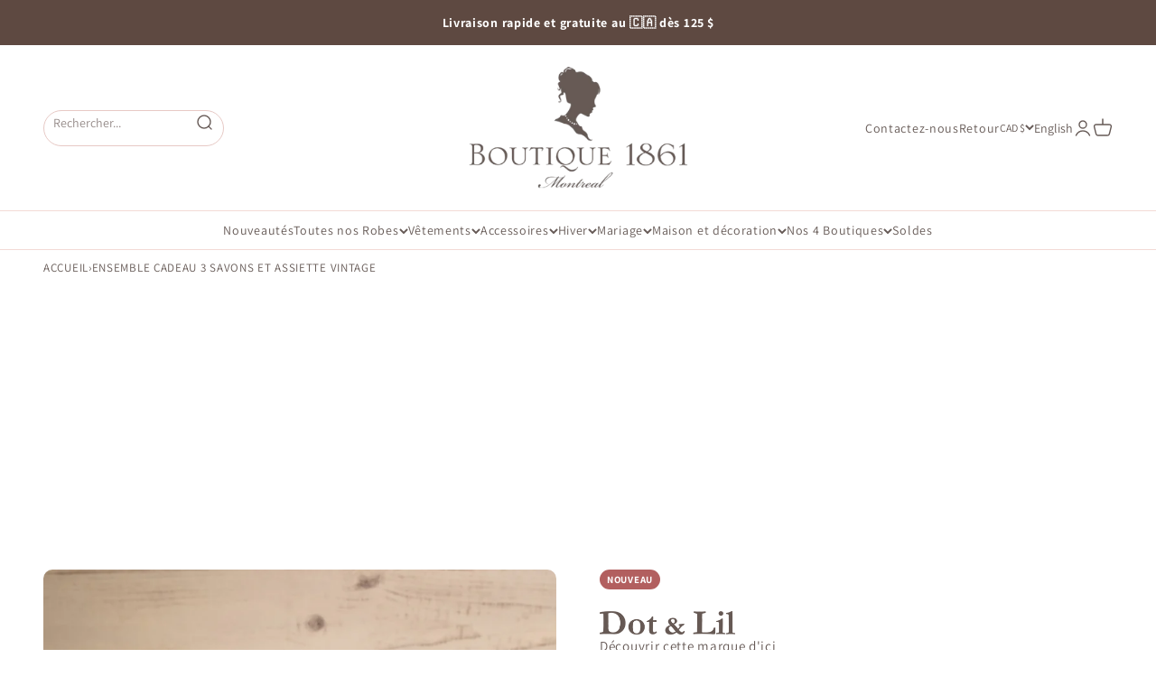

--- FILE ---
content_type: text/html; charset=utf-8
request_url: https://1861.ca/fr/recommendations/products?product_id=4461223313475&limit=5&section_id=template--14982542032963__main&intent=complementary
body_size: 7680
content:
<section id="shopify-section-template--14982542032963__main" class="shopify-section shopify-section--main-product"><style>
  #shopify-section-template--14982542032963__main {
    --section-background-hash: 0;
  }

  #shopify-section-template--14982542032963__main + * {
    --previous-section-background-hash: 0;
  }</style><style>
  #shopify-section-template--14982542032963__main {
    --product-grid: auto / minmax(0, 1fr);
    --product-gallery-media-list-grid: auto / auto-flow 73vw;
    --product-gallery-media-list-gap: var(--grid-gutter);
  }

  @media screen and (max-width: 999px) {
    #shopify-section-template--14982542032963__main {
      --section-spacing-block-start: var(--container-gutter);
    }
  }

  @media screen and (min-width: 1000px) {
    #shopify-section-template--14982542032963__main {--product-grid: auto / minmax(0, 1.0fr) minmax(0, 1.0fr);
      --product-gallery-media-list-grid: auto-flow dense / repeat(2, minmax(0, 1fr));
      --product-gallery-media-list-gap: calc(var(--grid-gutter) / 2);
    }#shopify-section-template--14982542032963__main .product-gallery__media-list > :not([hidden]) {
        grid-column: span 2;
      }

      #shopify-section-template--14982542032963__main .product-gallery__media-list > :not([hidden]) ~ *:not(.product-gallery__media--expand) {
        grid-column: span 1;
      }}

  @media screen and (min-width: 1400px) {
    #shopify-section-template--14982542032963__main {
      --product-gallery-media-list-gap: var(--grid-gutter);
    }
  }
</style>

<div class="section section--tight  section-blends section-full">
  <div class="product">

<product-gallery form="product-form-4461223313475-template--14982542032963__main"allow-zoom="2" class="product-gallery  product-gallery--desktop-grid  "><div class="product-gallery__ar-wrapper">
    <div class="product-gallery__media-list-wrapper"><media-carousel desktop-mode="grid_highlight" adaptive-height initial-index="0" autoplay id="product-gallery-4461223313475-template--14982542032963__main" class="product-gallery__media-list bleed scroll-area md:unbleed">
<div class="product-gallery__media  " data-media-type="image" data-media-id="6309664555075" ><img src="//1861.ca/cdn/shop/products/ensemble-cadeaux-3-savons-et-assiettes-4.jpg?v=1590166682&amp;width=1000" alt="Ensemble Cadeau 3 Savons et Assiette Vintage | La petite garçonne trio" srcset="//1861.ca/cdn/shop/products/ensemble-cadeaux-3-savons-et-assiettes-4.jpg?v=1590166682&amp;width=200 200w, //1861.ca/cdn/shop/products/ensemble-cadeaux-3-savons-et-assiettes-4.jpg?v=1590166682&amp;width=300 300w, //1861.ca/cdn/shop/products/ensemble-cadeaux-3-savons-et-assiettes-4.jpg?v=1590166682&amp;width=400 400w, //1861.ca/cdn/shop/products/ensemble-cadeaux-3-savons-et-assiettes-4.jpg?v=1590166682&amp;width=500 500w, //1861.ca/cdn/shop/products/ensemble-cadeaux-3-savons-et-assiettes-4.jpg?v=1590166682&amp;width=600 600w, //1861.ca/cdn/shop/products/ensemble-cadeaux-3-savons-et-assiettes-4.jpg?v=1590166682&amp;width=700 700w, //1861.ca/cdn/shop/products/ensemble-cadeaux-3-savons-et-assiettes-4.jpg?v=1590166682&amp;width=800 800w, //1861.ca/cdn/shop/products/ensemble-cadeaux-3-savons-et-assiettes-4.jpg?v=1590166682&amp;width=1000 1000w" width="1000" height="1500" loading="eager" fetchpriority="high" sizes="(max-width: 740px) calc(100vw - 40px), (max-width: 999px) calc(100vw - 64px), min(1200px, 60vw)" class="rounded"><div class="product-gallery__zoom hidden md:block">
                <button type="button" is="product-zoom-button" class="circle-button circle-button--fill ring">
                  <span class="sr-only">Zoomer sur l&#39;image</span><svg role="presentation" fill="none" stroke-width="2" focusable="false" width="15" height="15" class="icon icon-image-zoom" viewBox="0 0 15 15">
        <circle cx="7.067" cy="7.067" r="6.067" stroke="currentColor"></circle>
        <path d="M11.4 11.4 14 14" stroke="currentColor" stroke-linecap="round" stroke-linejoin="round"></path>
        <path d="M7 4v6M4 7h6" stroke="currentColor"></path>
      </svg></button>
              </div></div><div class="product-gallery__media  " data-media-type="image" data-media-id="6309664751683" ><img src="//1861.ca/cdn/shop/products/ensemble-cadeaux-3-savons-et-assiettes-10.jpg?v=1590166682&amp;width=1000" alt="Ensemble Cadeau 3 Savons et Assiette Vintage | La petite garçonne flat view" srcset="//1861.ca/cdn/shop/products/ensemble-cadeaux-3-savons-et-assiettes-10.jpg?v=1590166682&amp;width=200 200w, //1861.ca/cdn/shop/products/ensemble-cadeaux-3-savons-et-assiettes-10.jpg?v=1590166682&amp;width=300 300w, //1861.ca/cdn/shop/products/ensemble-cadeaux-3-savons-et-assiettes-10.jpg?v=1590166682&amp;width=400 400w, //1861.ca/cdn/shop/products/ensemble-cadeaux-3-savons-et-assiettes-10.jpg?v=1590166682&amp;width=500 500w, //1861.ca/cdn/shop/products/ensemble-cadeaux-3-savons-et-assiettes-10.jpg?v=1590166682&amp;width=600 600w, //1861.ca/cdn/shop/products/ensemble-cadeaux-3-savons-et-assiettes-10.jpg?v=1590166682&amp;width=700 700w, //1861.ca/cdn/shop/products/ensemble-cadeaux-3-savons-et-assiettes-10.jpg?v=1590166682&amp;width=800 800w, //1861.ca/cdn/shop/products/ensemble-cadeaux-3-savons-et-assiettes-10.jpg?v=1590166682&amp;width=1000 1000w" width="1000" height="1500" loading="lazy" fetchpriority="auto" sizes="(max-width: 740px) calc(100vw - 40px), (max-width: 999px) calc(100vw - 64px), min(580px, 30vw)" class="rounded"><div class="product-gallery__zoom hidden md:block">
                <button type="button" is="product-zoom-button" class="circle-button circle-button--fill ring">
                  <span class="sr-only">Zoomer sur l&#39;image</span><svg role="presentation" fill="none" stroke-width="2" focusable="false" width="15" height="15" class="icon icon-image-zoom" viewBox="0 0 15 15">
        <circle cx="7.067" cy="7.067" r="6.067" stroke="currentColor"></circle>
        <path d="M11.4 11.4 14 14" stroke="currentColor" stroke-linecap="round" stroke-linejoin="round"></path>
        <path d="M7 4v6M4 7h6" stroke="currentColor"></path>
      </svg></button>
              </div></div><div class="product-gallery__media  " data-media-type="image" data-media-id="6309664489539" ><img src="//1861.ca/cdn/shop/products/ensemble-cadeaux-3-savons-et-assiettes-2.jpg?v=1590166682&amp;width=1000" alt="Ensemble Cadeau 3 Savons et Assiette Vintage | La petite garçonne plate" srcset="//1861.ca/cdn/shop/products/ensemble-cadeaux-3-savons-et-assiettes-2.jpg?v=1590166682&amp;width=200 200w, //1861.ca/cdn/shop/products/ensemble-cadeaux-3-savons-et-assiettes-2.jpg?v=1590166682&amp;width=300 300w, //1861.ca/cdn/shop/products/ensemble-cadeaux-3-savons-et-assiettes-2.jpg?v=1590166682&amp;width=400 400w, //1861.ca/cdn/shop/products/ensemble-cadeaux-3-savons-et-assiettes-2.jpg?v=1590166682&amp;width=500 500w, //1861.ca/cdn/shop/products/ensemble-cadeaux-3-savons-et-assiettes-2.jpg?v=1590166682&amp;width=600 600w, //1861.ca/cdn/shop/products/ensemble-cadeaux-3-savons-et-assiettes-2.jpg?v=1590166682&amp;width=700 700w, //1861.ca/cdn/shop/products/ensemble-cadeaux-3-savons-et-assiettes-2.jpg?v=1590166682&amp;width=800 800w, //1861.ca/cdn/shop/products/ensemble-cadeaux-3-savons-et-assiettes-2.jpg?v=1590166682&amp;width=1000 1000w" width="1000" height="1500" loading="lazy" fetchpriority="auto" sizes="(max-width: 740px) calc(100vw - 40px), (max-width: 999px) calc(100vw - 64px), min(580px, 30vw)" class="rounded"><div class="product-gallery__zoom hidden md:block">
                <button type="button" is="product-zoom-button" class="circle-button circle-button--fill ring">
                  <span class="sr-only">Zoomer sur l&#39;image</span><svg role="presentation" fill="none" stroke-width="2" focusable="false" width="15" height="15" class="icon icon-image-zoom" viewBox="0 0 15 15">
        <circle cx="7.067" cy="7.067" r="6.067" stroke="currentColor"></circle>
        <path d="M11.4 11.4 14 14" stroke="currentColor" stroke-linecap="round" stroke-linejoin="round"></path>
        <path d="M7 4v6M4 7h6" stroke="currentColor"></path>
      </svg></button>
              </div></div><div class="product-gallery__media  " data-media-type="image" data-media-id="6309664456771" ><img src="//1861.ca/cdn/shop/products/ensemble-cadeaux-3-savons-et-assiettes-1.jpg?v=1590166682&amp;width=1000" alt="Ensemble Cadeau 3 Savons et Assiette Vintage | La petite garçonne plate close-up" srcset="//1861.ca/cdn/shop/products/ensemble-cadeaux-3-savons-et-assiettes-1.jpg?v=1590166682&amp;width=200 200w, //1861.ca/cdn/shop/products/ensemble-cadeaux-3-savons-et-assiettes-1.jpg?v=1590166682&amp;width=300 300w, //1861.ca/cdn/shop/products/ensemble-cadeaux-3-savons-et-assiettes-1.jpg?v=1590166682&amp;width=400 400w, //1861.ca/cdn/shop/products/ensemble-cadeaux-3-savons-et-assiettes-1.jpg?v=1590166682&amp;width=500 500w, //1861.ca/cdn/shop/products/ensemble-cadeaux-3-savons-et-assiettes-1.jpg?v=1590166682&amp;width=600 600w, //1861.ca/cdn/shop/products/ensemble-cadeaux-3-savons-et-assiettes-1.jpg?v=1590166682&amp;width=700 700w, //1861.ca/cdn/shop/products/ensemble-cadeaux-3-savons-et-assiettes-1.jpg?v=1590166682&amp;width=800 800w, //1861.ca/cdn/shop/products/ensemble-cadeaux-3-savons-et-assiettes-1.jpg?v=1590166682&amp;width=1000 1000w" width="1000" height="1500" loading="lazy" fetchpriority="auto" sizes="(max-width: 740px) calc(100vw - 40px), (max-width: 999px) calc(100vw - 64px), min(580px, 30vw)" class="rounded"><div class="product-gallery__zoom hidden md:block">
                <button type="button" is="product-zoom-button" class="circle-button circle-button--fill ring">
                  <span class="sr-only">Zoomer sur l&#39;image</span><svg role="presentation" fill="none" stroke-width="2" focusable="false" width="15" height="15" class="icon icon-image-zoom" viewBox="0 0 15 15">
        <circle cx="7.067" cy="7.067" r="6.067" stroke="currentColor"></circle>
        <path d="M11.4 11.4 14 14" stroke="currentColor" stroke-linecap="round" stroke-linejoin="round"></path>
        <path d="M7 4v6M4 7h6" stroke="currentColor"></path>
      </svg></button>
              </div></div><div class="product-gallery__media  " data-media-type="image" data-media-id="6309664653379" ><img src="//1861.ca/cdn/shop/products/ensemble-cadeaux-3-savons-et-assiettes-7.jpg?v=1590166682&amp;width=1000" alt="Ensemble Cadeau 3 Savons et Assiette Vintage | La petite garçonne lavande" srcset="//1861.ca/cdn/shop/products/ensemble-cadeaux-3-savons-et-assiettes-7.jpg?v=1590166682&amp;width=200 200w, //1861.ca/cdn/shop/products/ensemble-cadeaux-3-savons-et-assiettes-7.jpg?v=1590166682&amp;width=300 300w, //1861.ca/cdn/shop/products/ensemble-cadeaux-3-savons-et-assiettes-7.jpg?v=1590166682&amp;width=400 400w, //1861.ca/cdn/shop/products/ensemble-cadeaux-3-savons-et-assiettes-7.jpg?v=1590166682&amp;width=500 500w, //1861.ca/cdn/shop/products/ensemble-cadeaux-3-savons-et-assiettes-7.jpg?v=1590166682&amp;width=600 600w, //1861.ca/cdn/shop/products/ensemble-cadeaux-3-savons-et-assiettes-7.jpg?v=1590166682&amp;width=700 700w, //1861.ca/cdn/shop/products/ensemble-cadeaux-3-savons-et-assiettes-7.jpg?v=1590166682&amp;width=800 800w, //1861.ca/cdn/shop/products/ensemble-cadeaux-3-savons-et-assiettes-7.jpg?v=1590166682&amp;width=1000 1000w" width="1000" height="1500" loading="lazy" fetchpriority="auto" sizes="(max-width: 740px) calc(100vw - 40px), (max-width: 999px) calc(100vw - 64px), min(580px, 30vw)" class="rounded"><div class="product-gallery__zoom hidden md:block">
                <button type="button" is="product-zoom-button" class="circle-button circle-button--fill ring">
                  <span class="sr-only">Zoomer sur l&#39;image</span><svg role="presentation" fill="none" stroke-width="2" focusable="false" width="15" height="15" class="icon icon-image-zoom" viewBox="0 0 15 15">
        <circle cx="7.067" cy="7.067" r="6.067" stroke="currentColor"></circle>
        <path d="M11.4 11.4 14 14" stroke="currentColor" stroke-linecap="round" stroke-linejoin="round"></path>
        <path d="M7 4v6M4 7h6" stroke="currentColor"></path>
      </svg></button>
              </div></div><div class="product-gallery__media  " data-media-type="image" data-media-id="6309664686147" ><img src="//1861.ca/cdn/shop/products/ensemble-cadeaux-3-savons-et-assiettes-8.jpg?v=1590166682&amp;width=1000" alt="Ensemble Cadeau 3 Savons et Assiette Vintage | La petite garçonne fleur de riz" srcset="//1861.ca/cdn/shop/products/ensemble-cadeaux-3-savons-et-assiettes-8.jpg?v=1590166682&amp;width=200 200w, //1861.ca/cdn/shop/products/ensemble-cadeaux-3-savons-et-assiettes-8.jpg?v=1590166682&amp;width=300 300w, //1861.ca/cdn/shop/products/ensemble-cadeaux-3-savons-et-assiettes-8.jpg?v=1590166682&amp;width=400 400w, //1861.ca/cdn/shop/products/ensemble-cadeaux-3-savons-et-assiettes-8.jpg?v=1590166682&amp;width=500 500w, //1861.ca/cdn/shop/products/ensemble-cadeaux-3-savons-et-assiettes-8.jpg?v=1590166682&amp;width=600 600w, //1861.ca/cdn/shop/products/ensemble-cadeaux-3-savons-et-assiettes-8.jpg?v=1590166682&amp;width=700 700w, //1861.ca/cdn/shop/products/ensemble-cadeaux-3-savons-et-assiettes-8.jpg?v=1590166682&amp;width=800 800w, //1861.ca/cdn/shop/products/ensemble-cadeaux-3-savons-et-assiettes-8.jpg?v=1590166682&amp;width=1000 1000w" width="1000" height="1500" loading="lazy" fetchpriority="auto" sizes="(max-width: 740px) calc(100vw - 40px), (max-width: 999px) calc(100vw - 64px), min(580px, 30vw)" class="rounded"><div class="product-gallery__zoom hidden md:block">
                <button type="button" is="product-zoom-button" class="circle-button circle-button--fill ring">
                  <span class="sr-only">Zoomer sur l&#39;image</span><svg role="presentation" fill="none" stroke-width="2" focusable="false" width="15" height="15" class="icon icon-image-zoom" viewBox="0 0 15 15">
        <circle cx="7.067" cy="7.067" r="6.067" stroke="currentColor"></circle>
        <path d="M11.4 11.4 14 14" stroke="currentColor" stroke-linecap="round" stroke-linejoin="round"></path>
        <path d="M7 4v6M4 7h6" stroke="currentColor"></path>
      </svg></button>
              </div></div><div class="product-gallery__media  " data-media-type="image" data-media-id="6309664718915" ><img src="//1861.ca/cdn/shop/products/ensemble-cadeaux-3-savons-et-assiettes-9.jpg?v=1590166682&amp;width=1000" alt="Ensemble Cadeau 3 Savons et Assiette Vintage | La petite garçonne chevrefeuille" srcset="//1861.ca/cdn/shop/products/ensemble-cadeaux-3-savons-et-assiettes-9.jpg?v=1590166682&amp;width=200 200w, //1861.ca/cdn/shop/products/ensemble-cadeaux-3-savons-et-assiettes-9.jpg?v=1590166682&amp;width=300 300w, //1861.ca/cdn/shop/products/ensemble-cadeaux-3-savons-et-assiettes-9.jpg?v=1590166682&amp;width=400 400w, //1861.ca/cdn/shop/products/ensemble-cadeaux-3-savons-et-assiettes-9.jpg?v=1590166682&amp;width=500 500w, //1861.ca/cdn/shop/products/ensemble-cadeaux-3-savons-et-assiettes-9.jpg?v=1590166682&amp;width=600 600w, //1861.ca/cdn/shop/products/ensemble-cadeaux-3-savons-et-assiettes-9.jpg?v=1590166682&amp;width=700 700w, //1861.ca/cdn/shop/products/ensemble-cadeaux-3-savons-et-assiettes-9.jpg?v=1590166682&amp;width=800 800w, //1861.ca/cdn/shop/products/ensemble-cadeaux-3-savons-et-assiettes-9.jpg?v=1590166682&amp;width=1000 1000w" width="1000" height="1500" loading="lazy" fetchpriority="auto" sizes="(max-width: 740px) calc(100vw - 40px), (max-width: 999px) calc(100vw - 64px), min(580px, 30vw)" class="rounded"><div class="product-gallery__zoom hidden md:block">
                <button type="button" is="product-zoom-button" class="circle-button circle-button--fill ring">
                  <span class="sr-only">Zoomer sur l&#39;image</span><svg role="presentation" fill="none" stroke-width="2" focusable="false" width="15" height="15" class="icon icon-image-zoom" viewBox="0 0 15 15">
        <circle cx="7.067" cy="7.067" r="6.067" stroke="currentColor"></circle>
        <path d="M11.4 11.4 14 14" stroke="currentColor" stroke-linecap="round" stroke-linejoin="round"></path>
        <path d="M7 4v6M4 7h6" stroke="currentColor"></path>
      </svg></button>
              </div></div><div class="product-gallery__media  " data-media-type="image" data-media-id="6309664522307" ><img src="//1861.ca/cdn/shop/products/ensemble-cadeaux-3-savons-et-assiettes-3.jpg?v=1590166683&amp;width=1000" alt="Ensemble Cadeau 3 Savons et Assiette Vintage | La petite garçonne trio close-up" srcset="//1861.ca/cdn/shop/products/ensemble-cadeaux-3-savons-et-assiettes-3.jpg?v=1590166683&amp;width=200 200w, //1861.ca/cdn/shop/products/ensemble-cadeaux-3-savons-et-assiettes-3.jpg?v=1590166683&amp;width=300 300w, //1861.ca/cdn/shop/products/ensemble-cadeaux-3-savons-et-assiettes-3.jpg?v=1590166683&amp;width=400 400w, //1861.ca/cdn/shop/products/ensemble-cadeaux-3-savons-et-assiettes-3.jpg?v=1590166683&amp;width=500 500w, //1861.ca/cdn/shop/products/ensemble-cadeaux-3-savons-et-assiettes-3.jpg?v=1590166683&amp;width=600 600w, //1861.ca/cdn/shop/products/ensemble-cadeaux-3-savons-et-assiettes-3.jpg?v=1590166683&amp;width=700 700w, //1861.ca/cdn/shop/products/ensemble-cadeaux-3-savons-et-assiettes-3.jpg?v=1590166683&amp;width=800 800w, //1861.ca/cdn/shop/products/ensemble-cadeaux-3-savons-et-assiettes-3.jpg?v=1590166683&amp;width=1000 1000w" width="1000" height="1500" loading="lazy" fetchpriority="auto" sizes="(max-width: 740px) calc(100vw - 40px), (max-width: 999px) calc(100vw - 64px), min(580px, 30vw)" class="rounded"><div class="product-gallery__zoom hidden md:block">
                <button type="button" is="product-zoom-button" class="circle-button circle-button--fill ring">
                  <span class="sr-only">Zoomer sur l&#39;image</span><svg role="presentation" fill="none" stroke-width="2" focusable="false" width="15" height="15" class="icon icon-image-zoom" viewBox="0 0 15 15">
        <circle cx="7.067" cy="7.067" r="6.067" stroke="currentColor"></circle>
        <path d="M11.4 11.4 14 14" stroke="currentColor" stroke-linecap="round" stroke-linejoin="round"></path>
        <path d="M7 4v6M4 7h6" stroke="currentColor"></path>
      </svg></button>
              </div></div><div class="product-gallery__media  " data-media-type="image" data-media-id="6309664620611" ><img src="//1861.ca/cdn/shop/products/ensemble-cadeaux-3-savons-et-assiettes-6.jpg?v=1590166683&amp;width=1000" alt="Ensemble Cadeau 3 Savons et Assiette Vintage | La petite garçonne box" srcset="//1861.ca/cdn/shop/products/ensemble-cadeaux-3-savons-et-assiettes-6.jpg?v=1590166683&amp;width=200 200w, //1861.ca/cdn/shop/products/ensemble-cadeaux-3-savons-et-assiettes-6.jpg?v=1590166683&amp;width=300 300w, //1861.ca/cdn/shop/products/ensemble-cadeaux-3-savons-et-assiettes-6.jpg?v=1590166683&amp;width=400 400w, //1861.ca/cdn/shop/products/ensemble-cadeaux-3-savons-et-assiettes-6.jpg?v=1590166683&amp;width=500 500w, //1861.ca/cdn/shop/products/ensemble-cadeaux-3-savons-et-assiettes-6.jpg?v=1590166683&amp;width=600 600w, //1861.ca/cdn/shop/products/ensemble-cadeaux-3-savons-et-assiettes-6.jpg?v=1590166683&amp;width=700 700w, //1861.ca/cdn/shop/products/ensemble-cadeaux-3-savons-et-assiettes-6.jpg?v=1590166683&amp;width=800 800w, //1861.ca/cdn/shop/products/ensemble-cadeaux-3-savons-et-assiettes-6.jpg?v=1590166683&amp;width=1000 1000w" width="1000" height="1500" loading="lazy" fetchpriority="auto" sizes="(max-width: 740px) calc(100vw - 40px), (max-width: 999px) calc(100vw - 64px), min(580px, 30vw)" class="rounded"><div class="product-gallery__zoom hidden md:block">
                <button type="button" is="product-zoom-button" class="circle-button circle-button--fill ring">
                  <span class="sr-only">Zoomer sur l&#39;image</span><svg role="presentation" fill="none" stroke-width="2" focusable="false" width="15" height="15" class="icon icon-image-zoom" viewBox="0 0 15 15">
        <circle cx="7.067" cy="7.067" r="6.067" stroke="currentColor"></circle>
        <path d="M11.4 11.4 14 14" stroke="currentColor" stroke-linecap="round" stroke-linejoin="round"></path>
        <path d="M7 4v6M4 7h6" stroke="currentColor"></path>
      </svg></button>
              </div></div><div class="product-gallery__media  " data-media-type="image" data-media-id="6309664587843" ><img src="//1861.ca/cdn/shop/products/ensemble-cadeaux-3-savons-et-assiettes-5.jpg?v=1590166683&amp;width=1000" alt="Ensemble Cadeau 3 Savons et Assiette Vintage | La petite garçonne box close-up" srcset="//1861.ca/cdn/shop/products/ensemble-cadeaux-3-savons-et-assiettes-5.jpg?v=1590166683&amp;width=200 200w, //1861.ca/cdn/shop/products/ensemble-cadeaux-3-savons-et-assiettes-5.jpg?v=1590166683&amp;width=300 300w, //1861.ca/cdn/shop/products/ensemble-cadeaux-3-savons-et-assiettes-5.jpg?v=1590166683&amp;width=400 400w, //1861.ca/cdn/shop/products/ensemble-cadeaux-3-savons-et-assiettes-5.jpg?v=1590166683&amp;width=500 500w, //1861.ca/cdn/shop/products/ensemble-cadeaux-3-savons-et-assiettes-5.jpg?v=1590166683&amp;width=600 600w, //1861.ca/cdn/shop/products/ensemble-cadeaux-3-savons-et-assiettes-5.jpg?v=1590166683&amp;width=700 700w, //1861.ca/cdn/shop/products/ensemble-cadeaux-3-savons-et-assiettes-5.jpg?v=1590166683&amp;width=800 800w, //1861.ca/cdn/shop/products/ensemble-cadeaux-3-savons-et-assiettes-5.jpg?v=1590166683&amp;width=1000 1000w" width="1000" height="1500" loading="lazy" fetchpriority="auto" sizes="(max-width: 740px) calc(100vw - 40px), (max-width: 999px) calc(100vw - 64px), min(580px, 30vw)" class="rounded"><div class="product-gallery__zoom hidden md:block">
                <button type="button" is="product-zoom-button" class="circle-button circle-button--fill ring">
                  <span class="sr-only">Zoomer sur l&#39;image</span><svg role="presentation" fill="none" stroke-width="2" focusable="false" width="15" height="15" class="icon icon-image-zoom" viewBox="0 0 15 15">
        <circle cx="7.067" cy="7.067" r="6.067" stroke="currentColor"></circle>
        <path d="M11.4 11.4 14 14" stroke="currentColor" stroke-linecap="round" stroke-linejoin="round"></path>
        <path d="M7 4v6M4 7h6" stroke="currentColor"></path>
      </svg></button>
              </div></div></media-carousel><div class="product-gallery__zoom md:hidden">
          <button type="button" is="product-zoom-button" class="circle-button circle-button--fill ring">
            <span class="sr-only">Zoomer sur l&#39;image</span><svg role="presentation" fill="none" stroke-width="2" focusable="false" width="15" height="15" class="icon icon-image-zoom" viewBox="0 0 15 15">
        <circle cx="7.067" cy="7.067" r="6.067" stroke="currentColor"></circle>
        <path d="M11.4 11.4 14 14" stroke="currentColor" stroke-linecap="round" stroke-linejoin="round"></path>
        <path d="M7 4v6M4 7h6" stroke="currentColor"></path>
      </svg></button>
        </div></div></div></product-gallery>
<safe-sticky class="product-info"><div class="product-info__badge-list" >            
            <span class="badge badge--new">Nouveau</span>            
          
</div><div class="product-info__liquid" >
            

          </div><div class="product-info__liquid" >
            

  
    
    
    

    <div style="display:flex; flex-direction:column; gap:.4rem; align-items:flex-start;">
      
        
          <a href="https://1861.ca/collections/dot-lil" aria-label="Maison Garçonne">
            <img src="//1861.ca/cdn/shop/files/Dot-_-Lil-logo.png?v=1757958184&width=600" alt="Maison Garçonne" style="max-width:150px; max-height:75px; height:auto;">
          </a>
        
      

      
        <a href="https://1861.ca/collections/dot-lil" 
           style="font-size:.95rem; text-decoration:underline; color:#655955;">
          
            Découvrir cette marque d'ici
          
        </a>
      
    </div>
  

          </div><h2 class="product-info__title h2" >
            <a href="/fr/products/ensemble-cadeau-3-savons-et-assiette-vintage">Ensemble Cadeau 3 Savons et Assiette Vintage</a>
          </h2><div class="product-info__vendor" ><a href="/fr/collections/maison-garconne" class=" link-faded">Maison Garçonne</a></div><div id="shopify-block-AUTRJemt5aERLWmExZ__judge_me_reviews_preview_badge_hxaTPD" class="shopify-block shopify-app-block">
<div class='jdgm-widget jdgm-preview-badge'
    data-id='4461223313475'
    data-template='manual-installation'>
  <div style='display:none' class='jdgm-prev-badge' data-average-rating='5.00' data-number-of-reviews='2' data-number-of-questions='0'> <span class='jdgm-prev-badge__stars' data-score='5.00' tabindex='0' aria-label='5.00 stars' role='button'> <span class='jdgm-star jdgm--on'></span><span class='jdgm-star jdgm--on'></span><span class='jdgm-star jdgm--on'></span><span class='jdgm-star jdgm--on'></span><span class='jdgm-star jdgm--on'></span> </span> <span class='jdgm-prev-badge__text'> 2 reviews </span> </div>
</div>




</div><div class="product-info__price">
          <div class="rating-with-text"><price-list role="region" aria-live="polite" class="price-list price-list--lg " ><sale-price form="product-form-4461223313475-template--14982542032963__main" class="text-lg">
      <span class="sr-only">Prix de vente</span><span class=money>$29.00 CAD</span></sale-price>

    <compare-at-price form="product-form-4461223313475-template--14982542032963__main" hidden class="text-subdued line-through">
      <span class="sr-only">Prix normal</span></compare-at-price><unit-price form="product-form-4461223313475-template--14982542032963__main" hidden class="text-subdued">(/)
      </unit-price></price-list><div class="product-info__badge-list" >
              <sold-out-badge  form="product-form-4461223313475-template--14982542032963__main" class="badge badge--sold-out">En rupture</sold-out-badge>
            
<on-sale-badge hidden discount-mode="saving" form="product-form-4461223313475-template--14982542032963__main" class="badge badge--on-sale">Economisez <span class=money>$-29.00 CAD</span></on-sale-badge></div></div><p class="final-sale-text">Vente Finale</span>


        </div><div id="shopify-block-ATWRIUmNnUGpqa1FMc__sezzle_widget_widget_block_4CfaH9" class="shopify-block shopify-app-block"><div id="sezzle-widget-v2-price" hidden><span class=money>$29.00 CAD</span>
</div>
<div id="sezzle-widget-v2-render-reference"></div>
<style>
  .sezzle-shopify-info-button .sezzle-button-text {
    
        font-size: 13.5px !important;
    

    
    
}
</style>
<script>
    

    
        const appWidgetRendererScript = document.createElement("script");
        appWidgetRendererScript.type = "text/javascript";
        appWidgetRendererScript.src = "https://cdn.shopify.com/extensions/019b6a94-2b2c-76a7-8eb3-43bf2c9c0b12/sezzle-widget-2-154/assets/widget-renderer.min.js";
        appWidgetRendererScript.onload = function() {
          new WidgetRenderer({
              merchantUUID: "f9bd6962-7010-4f67-9358-e86b716f41fc",
              blockType: "app"
          }).init();
        };
        document.head.appendChild(appWidgetRendererScript);
    
  </script>

</div><div class="product-info__variant-picker" >


<a href="/fr/products/ensemble-cadeau-3-savons-et-assiette-vintage" class="variant-picker__see-details">
  
    Voir tous les détails
  
</a><variant-picker class="variant-picker" handle="ensemble-cadeau-3-savons-et-assiette-vintage" form="product-form-4461223313475-template--14982542032963__main" update-url >
    
<fieldset class="variant-picker__option no-js:hidden">
        <div class="variant-picker__option-info">
          <div class="h-stack gap-2">
            

<variant-inventory form="product-form-4461223313475-template--14982542032963__main" class="zapiet-inventory-container"></variant-inventory>
</div></div><div >
            <div data-option-selector class="variant-picker__option-values wrap gap-2">
</div>
          </div>
      </fieldset><noscript><div class="form-control" >
  <select id="select-template--14982542032963__main-product-form-4461223313475-template--14982542032963__main-id" class="select select--native is-floating" name="id" form="product-form-4461223313475-template--14982542032963__main"
  
  
><option selected="selected" disabled="disabled" value="31689283829827">Default Title - <span class=money>$29.00 CAD</span></option></select><svg role="presentation" focusable="false" width="10" height="7" class="select-chevron icon icon-chevron-bottom" viewBox="0 0 10 7">
        <path d="m1 1 4 4 4-4" fill="none" stroke="currentColor" stroke-width="2"></path>
      </svg><label for="select-template--14982542032963__main-product-form-4461223313475-template--14982542032963__main-id" class="floating-label">Variant</label></div></noscript>
  </variant-picker><div class="kiwi-container" style="min-height: 36px;"></div>

</div><div class="product-info__inventory ">
          <!--
<variant-inventory form="product-form-4461223313475-template--14982542032963__main" class="zapiet-inventory-container"></variant-inventory>
-->
          
          <div class="zapiet-inventory" data-product-id=4461223313475 data-load-on-click ></div>
          
        </div><div class="product-info__buy-buttons" ><form method="post" action="/fr/cart/add" id="product-form-4461223313475-template--14982542032963__main" accept-charset="UTF-8" class="shopify-product-form" enctype="multipart/form-data" is="product-form"><input type="hidden" name="form_type" value="product" /><input type="hidden" name="utf8" value="✓" /><input type="hidden" disabled name="id" value="31689283829827"><div class="v-stack gap-4"><buy-buttons class="buy-buttons " template="" form="product-form-4461223313475-template--14982542032963__main">
      

<button type="submit" class="button button--xl"
  style="--button-background: 101 89 85 / var(--button-background-opacity, 1);--button-outline-color: 101 89 85;--button-text-color: 247 224 216;"
  
  disabled
  
  
  
  
  is="custom-button"
 >En rupture</button>
</buy-buttons>
  </div><input type="hidden" name="product-id" value="4461223313475" /><input type="hidden" name="section-id" value="template--14982542032963__main" /></form>


</div><div id="shopify-block-AU1JNSUxSazl1d3Q3R__judge_me_reviews_review_snippet_widget_nGan4h" class="shopify-block shopify-app-block"><div
  id='jdgm-review-snippet-wrapper'
  class='jdgm-review-snippet-widget-wrapper'
  data-product-title='Ensemble Cadeau 3 Savons et Assiette Vintage'
  data-id="4461223313475"
>
  <div
    class='jdgm-widget jdgm-review-snippet-widget'
  >
    
    
    
    <i
      class="jdgm-rev-snippet-widget__prev-btn"
      aria-label="Previous reviews"
      style='display: none;'
    >
      <svg xmlns="http://www.w3.org/2000/svg" height="12" viewBox="0 0 8 12" width="8" fill="#000"><path d="M3.09961 6.00005L6.99961 9.90005C7.18294 10.0834 7.27461 10.3167 7.27461 10.6C7.27461 10.8834 7.18294 11.1167 6.99961 11.3C6.81628 11.4834 6.58294 11.575 6.29961 11.575C6.01628 11.575 5.78294 11.4834 5.59961 11.3L0.999609 6.70005C0.899609 6.60005 0.828776 6.49172 0.787109 6.37505C0.745443 6.25838 0.724609 6.13338 0.724609 6.00005C0.724609 5.86672 0.745443 5.74172 0.787109 5.62505C0.828776 5.50838 0.899609 5.40005 0.999609 5.30005L5.59961 0.700049C5.78294 0.516715 6.01628 0.425049 6.29961 0.425049C6.58294 0.425049 6.81628 0.516715 6.99961 0.700049C7.18294 0.883382 7.27461 1.11672 7.27461 1.40005C7.27461 1.68338 7.18294 1.91672 6.99961 2.10005L3.09961 6.00005Z"/></svg>
    </i>

    <i 
      class="jdgm-rev-snippet-widget__next-btn"
      aria-label="Next reviews"
      style='display: none;'
    >
      <svg xmlns="http://www.w3.org/2000/svg" height="12" viewBox="0 0 8 12" width="8" fill="#000"><path d="M4.89961 6.00005L0.999609 2.10005C0.816276 1.91672 0.724609 1.68338 0.724609 1.40005C0.724609 1.11672 0.816276 0.883382 0.999609 0.700049C1.18294 0.516715 1.41628 0.425049 1.69961 0.425049C1.98294 0.425049 2.21628 0.516715 2.39961 0.700049L6.99961 5.30005C7.09961 5.40005 7.17044 5.50838 7.21211 5.62505C7.25378 5.74172 7.27461 5.86672 7.27461 6.00005C7.27461 6.13338 7.25378 6.25838 7.21211 6.37505C7.17044 6.49172 7.09961 6.60005 6.99961 6.70005L2.39961 11.3C2.21628 11.4834 1.98294 11.575 1.69961 11.575C1.41628 11.575 1.18294 11.4834 0.999609 11.3C0.816276 11.1167 0.724609 10.8834 0.724609 10.6C0.724609 10.3167 0.816276 10.0834 0.999609 9.90005L4.89961 6.00005Z"/></svg>
    </i>

    <div style="overflow: hidden;">
      <div class='jdgm-rev-snippet-widget__cards-container'></div>
    </div>
  </div>
</div>


</div><div id="shopify-block-Ab1hhak9sVkVkTHRhO__kiwi_size_chart_recommender_kiwi_sizing_E3aVCz" class="shopify-block shopify-app-block"><!-- BEGIN app snippet: kiwiSizing --><script>
window.KiwiSizing = window.KiwiSizing === undefined ? {} : window.KiwiSizing;
KiwiSizing.shop = "boutique1861.myshopify.com";


</script>

<script type="text/javascript"
  async=""
  src="https://app.kiwisizing.com/web/js/dist/kiwiSizing/plugin/SizingPlugin.prod.js?v=330&shop=boutique1861.myshopify.com"
>
</script>
<!-- END app snippet -->
</div><product-recommendations class="block" product="4461223313475" limit="5" intent="complementary" ></product-recommendations><div class="product-info__liquid" >
            


          </div><div class="product-info__description" >
              <div class="prose"><p><strong>Vous recherchez un cadeau à la fois vintage et naturel? Le voici! Dot & Lil vous offre cet ensemble cadeau composé de trois savons végétaliens artisanaux fait à Montréal et une assiette vintage en fine porcelaine Anglaise de qualité exceptionnelle et en très bonne condition. Un cadeau unique&nbsp;qui ne laissera personne indifférent!<br></strong></p>
<p></p>
<img src="https://cdn.shopify.com/s/files/1/0180/4953/files/Dot_Lil-logo_480x480.png?v=1589467975">
<p></p>
<ul class="tabs">
<li><a href="#tab1">Détails</a></li>
<li><a href="#tab2">Ingrédients</a></li>
</ul>
<ul class="tabs-content">
<li id="tab1" class="active">
<em>Fait à la main à Montréal, Canada.</em><strong><br><br></strong><em>Veuillez noter que les savons&nbsp;sont entièrement végétaliens. </em><strong><br> <br></strong>Poids des savons :<strong> 3&nbsp;x 128 g | 4.5 oz<br></strong><br>Parfums des savons :<strong> Fleur de riz, Lavande & Hibiscus, Chèvrefeuille&nbsp;</strong><strong><br><br></strong>
</li>
<li id="tab2">
<strong>Ingrédients :&nbsp;</strong>Base de savon végétale [glycérine, stéarate de sodium, cocos nucifera oil (huile de noix de coco), olea europaea (huile d'olive), myristate de sodium, limnanthes alba seed oil (huile de perle de prairie), titanium dioxide], huiles essentielles et huiles parfumées, micas et oxides (colorants minéraux).<br></li>
</ul></div>
            </div><details  class="product-info__accordion accordion  group" aria-expanded="false" is="accordion-disclosure"  >
  <summary><div class="accordion__toggle bold"><span >Politique de retour</span><span class="circle-chevron group-hover:colors group-expanded:colors group-expanded:rotate"><svg role="presentation" focusable="false" width="8" height="6" class="icon icon-chevron-bottom-small" viewBox="0 0 8 6">
        <path d="m1 1.5 3 3 3-3" fill="none" stroke="currentColor" stroke-width="1.5"></path>
      </svg></span>
    </div>
  </summary>

  <div class="accordion__content"><div class="prose"><p><strong>Politique de retour en ligne</strong></p><p><strong>Les articles à prix régulier</strong> sont éligibles à un retour, une note de crédit avec bonus de 5$ (par commande) ou un échange s'ils sont retournés dans un délai de 15 jours suivant la date de réception.</p><p><strong>Les articles à prix soldé ne peuvent pas être retournés, mais sont éligibles à une note de crédit </strong>( sans bonus ) ou un échange s'ils sont retournés dans un délai de 15 jours suivant la date de réception.</p><p><strong>Les articles identifiés comme vente finale ne peuvent être retournés.</strong> </p><p>Consultez notre page <a href="https://1861.ca/fr/pages/return-policy" title="Politique de retour">Politique de retour</a> pour toutes les informations concernant les retours.</p></div></div>
</details><details  class="product-info__accordion accordion  group" aria-expanded="false" is="accordion-disclosure"  >
  <summary><div class="accordion__toggle bold"><span >Service client</span><span class="circle-chevron group-hover:colors group-expanded:colors group-expanded:rotate"><svg role="presentation" focusable="false" width="8" height="6" class="icon icon-chevron-bottom-small" viewBox="0 0 8 6">
        <path d="m1 1.5 3 3 3-3" fill="none" stroke="currentColor" stroke-width="1.5"></path>
      </svg></span>
    </div>
  </summary>

  <div class="accordion__content"><div class="prose"><p>Notre équipe de service à la clientèle est toujours disponible pour vous aider avec toutes vos questions ou préoccupations.<br/><br/>Visitez notre page <a href="https://1861.ca/fr/pages/contact-impact-1" title="nous contactez">Contactez-nous</a> pour plus d'informations</p></div></div>
</details><div class="product-form__share justify-self-center" >
          <div class="product-info__share-buttons">
            <div class="share-buttons">
              <span class="text-subdued">Partager</span>

              <ul class="h-stack" role="list">
                <li><a href="https://www.facebook.com/sharer.php?u=https://1861.ca/fr/products/ensemble-cadeau-3-savons-et-assiette-vintage
" class="share-buttons__item" aria-label="Partager sur Facebook"><svg role="presentation" focusable="false" width="20" height="20" class="icon icon-facebook" viewBox="0 0 24 24">
        <path fill-rule="evenodd" clip-rule="evenodd" d="M10.183 21.85v-8.868H7.2V9.526h2.983V6.982a4.17 4.17 0 0 1 4.44-4.572 22.33 22.33 0 0 1 2.667.144v3.084h-1.83a1.44 1.44 0 0 0-1.713 1.68v2.208h3.423l-.447 3.456h-2.97v8.868h-3.57Z" fill="currentColor"/>
      </svg></a></li>
                <li><a href="https://twitter.com/intent/tweet?text=Ensemble%20Cadeau%203%20Savons%20et%20Assiette%20Vintage&url=https://1861.ca/fr/products/ensemble-cadeau-3-savons-et-assiette-vintage
" class="share-buttons__item" aria-label="Partager sur Twitter"><svg role="presentation" focusable="false" width="20" height="20" class="icon icon-twitter" viewBox="0 0 24 24">
        <path d="M16.94 4h2.715l-5.93 6.777L20.7 20h-5.462l-4.278-5.593L6.065 20H3.35l6.342-7.25L3 4h5.6l3.868 5.113L16.94 4Zm-.952 14.375h1.504L7.784 5.54H6.17l9.818 12.836Z" fill="currentColor"/>
      </svg></a></li>
                <li><a href="https://pinterest.com/pin/create/button/?url=https://1861.ca/fr/products/ensemble-cadeau-3-savons-et-assiette-vintage&media=https://1861.ca/cdn/shop/files/logo_7fe011b5-837a-46ec-979e-f08debb92576.png?v=1614340472&width=800&description=Vous%20recherchez%20un%20cadeau%20%C3%A0%20la%20fois%20vintage%20et%20naturel?%20Le%20voici!%20Dot%20%26%20Lil%20vous%20offre%20cet%20ensemble%20cadeau%20compos%C3%A9%20de%20trois%20savons%20v%C3%A9g%C3%A9taliens%20artisanaux%20fait%20%C3%A0%20Montr%C3%A9al%20et%20une%20assiette%20vintage%20en%20...
" class="share-buttons__item" aria-label="Partager sur Pinterest"><svg role="presentation" focusable="false" width="20" height="20" class="icon icon-pinterest" viewBox="0 0 24 24">
        <path fill-rule="evenodd" clip-rule="evenodd" d="M11.765 2.401c3.59-.054 5.837 1.4 6.895 3.95.349.842.722 2.39.442 3.675-.112.512-.144 1.048-.295 1.53-.308.983-.708 1.853-1.238 2.603-.72 1.02-1.81 1.706-3.182 2.052-1.212.305-2.328-.152-2.976-.643-.206-.156-.483-.36-.56-.643h-.029c-.046.515-.244 1.062-.383 1.531-.193.65-.23 1.321-.472 1.929a12.345 12.345 0 0 1-.942 1.868c-.184.302-.692 1.335-1.061 1.347-.04-.078-.057-.108-.06-.245-.118-.19-.035-.508-.087-.766-.082-.4-.145-1.123-.06-1.53v-.643c.096-.442.092-.894.207-1.317.25-.92.39-1.895.648-2.848.249-.915.477-1.916.678-2.847.045-.21-.21-.815-.265-1.041-.174-.713-.042-1.7.176-2.236.275-.674 1.08-1.703 2.122-1.439.838.212 1.371 1.118 1.09 2.266-.295 1.205-.677 2.284-.943 3.49-.068.311.05.641.118.827.248.672 1 1.324 2.004 1.072 1.52-.383 2.193-1.76 2.652-3.246.124-.402.109-.781.206-1.225.204-.935.118-2.331-.177-3.061-.472-1.17-1.353-1.92-2.563-2.328L12.707 4.3c-.56-.128-1.626.064-2.004.183-1.69.535-2.737 1.427-3.388 3.032-.222.546-.344 1.1-.383 1.868l-.03.276c.13.686.144 1.14.413 1.653.132.252.447.451.5.765.032.185-.104.464-.147.613-.065.224-.041.48-.147.673-.192.349-.714.087-.943-.061-1.192-.77-2.175-2.995-1.62-5.144.085-.332.09-.62.206-.919.723-1.844 1.802-2.978 3.359-3.95.583-.364 1.37-.544 2.092-.734l1.149-.154Z" fill="currentColor"/>
      </svg></a></li>
                <li><a href="mailto:?&subject=Ensemble Cadeau 3 Savons et Assiette Vintage&body=https://1861.ca/fr/products/ensemble-cadeau-3-savons-et-assiette-vintage
" class="share-buttons__item" aria-label="Partager par email"><svg role="presentation" fill="none" focusable="false" stroke-width="1.5" width="18" height="14" class="icon icon-email" viewBox="0 0 18 14">
        <path clip-rule="evenodd" d="M1 2.5A1.5 1.5 0 0 1 2.5 1h13A1.5 1.5 0 0 1 17 2.5v9a1.5 1.5 0 0 1-1.5 1.5h-13A1.5 1.5 0 0 1 1 11.5v-9Z" stroke="currentColor" stroke-linecap="round" stroke-linejoin="round"></path>
        <path d="m16 2-5.61 4.506c-.82.659-1.96.659-2.78 0L2 2" stroke="currentColor" stroke-linecap="round" stroke-linejoin="round"></path>
      </svg></a></li>
              </ul>
            </div>
          </div>

          <button is="share-button" class="product-info__native-share"><svg role="presentation" fill="none" focusable="false" stroke-width="1.5" width="16" height="18" class="icon icon-share" viewBox="0 0 16 18">
        <path d="M5.50006 7L10.0166 4.29005M5.50006 10L10.0166 12.7099M10.0166 4.29005C10.1604 5.53412 11.2174 6.5 12.5 6.5C13.8807 6.5 15 5.38071 15 4C15 2.61929 13.8807 1.5 12.5 1.5C11.1193 1.5 10 2.61929 10 4C10 4.09811 10.0057 4.19489 10.0166 4.29005ZM10.0166 12.7099C10.0057 12.8051 10 12.9019 10 13C10 14.3807 11.1193 15.5 12.5 15.5C13.8807 15.5 15 14.3807 15 13C15 11.6193 13.8807 10.5 12.5 10.5C11.2174 10.5 10.1604 11.4659 10.0166 12.7099ZM6 8.5C6 9.88071 4.88071 11 3.5 11C2.11929 11 1 9.88071 1 8.5C1 7.11929 2.11929 6 3.5 6C4.88071 6 6 7.11929 6 8.5Z" stroke="currentColor" stroke-linejoin="round"></path>
      </svg>Partager</button>
        </div></safe-sticky>

<script type="text/javascript">
  if (!window.productVariants) {
  	window.productVariants = [];
  }
  
  var variants = [];
  
  
    variants.push({
      id: 31689283829827,
      name: 'Default Title'
    });
  
  
  window.productVariants.push({
    product_id: 4461223313475,
    variants: variants
  });
</script>

</div>
</div><template id="quick-buy-content"><div class="quick-buy-drawer__variant text-start h-stack gap-6 relative w-full" slot="header"><variant-media widths="80,160" form="quick-buy-form-4461223313475-template--14982542032963__main"><img src="//1861.ca/cdn/shop/products/ensemble-cadeaux-3-savons-et-assiettes-4.jpg?v=1590166682&amp;width=1000" alt="Ensemble Cadeau 3 Savons et Assiette Vintage | La petite garçonne trio" srcset="//1861.ca/cdn/shop/products/ensemble-cadeaux-3-savons-et-assiettes-4.jpg?v=1590166682&amp;width=80 80w, //1861.ca/cdn/shop/products/ensemble-cadeaux-3-savons-et-assiettes-4.jpg?v=1590166682&amp;width=160 160w" width="1000" height="1500" loading="lazy" sizes="80px" class="quick-buy-drawer__media rounded-xs"></variant-media><div class="v-stack gap-0.5"><a href="/fr/products/ensemble-cadeau-3-savons-et-assiette-vintage#shopify-product-reviews" class="rating product-card__product-rating" title="2 avis" ><span class="text-sm">2 avis</span><div class="rating__stars" role="img" aria-label="5.0 sur 5.0 étoiles"><svg role="presentation" fill="none" focusable="false" width="12" height="12" class="rating__star icon icon-rating-star" viewBox="0 0 15 15">
        <path d="M7.5 0L9.58587 5.2731L15 5.72949L10.875 9.44483L12.1353 15L7.5 12.0231L2.86475 15L4.125 9.44483L0 5.72949L5.41414 5.2731L7.5 0Z" fill="currentColor"></path>
      </svg></div>
  </a><a href="/fr/products/ensemble-cadeau-3-savons-et-assiette-vintage" class="bold justify-self-start">Ensemble Cadeau 3 Savons et Assiette Vintage</a><price-list role="region" aria-live="polite" class="price-list  " ><sale-price form="quick-buy-form-4461223313475-template--14982542032963__main" class="text-subdued">
      <span class="sr-only">Prix de vente</span><span class=money>$29.00 CAD</span></sale-price>

    <compare-at-price form="quick-buy-form-4461223313475-template--14982542032963__main" hidden class="text-subdued line-through">
      <span class="sr-only">Prix normal</span></compare-at-price><unit-price form="quick-buy-form-4461223313475-template--14982542032963__main" hidden class="text-subdued text-sm">(/)
      </unit-price></price-list></div><span class="quick-buy-drawer__final-sale">Vente Finale</span></div>

  <div class="quick-buy-drawer__info"><div id="shopify-block-AUTRJemt5aERLWmExZ__judge_me_reviews_preview_badge_hxaTPD-1" class="shopify-block shopify-app-block">
<div class='jdgm-widget jdgm-preview-badge'
    data-id='4461223313475'
    data-template='manual-installation'>
  <div style='display:none' class='jdgm-prev-badge' data-average-rating='5.00' data-number-of-reviews='2' data-number-of-questions='0'> <span class='jdgm-prev-badge__stars' data-score='5.00' tabindex='0' aria-label='5.00 stars' role='button'> <span class='jdgm-star jdgm--on'></span><span class='jdgm-star jdgm--on'></span><span class='jdgm-star jdgm--on'></span><span class='jdgm-star jdgm--on'></span><span class='jdgm-star jdgm--on'></span> </span> <span class='jdgm-prev-badge__text'> 2 reviews </span> </div>
</div>




</div><div id="shopify-block-ATWRIUmNnUGpqa1FMc__sezzle_widget_widget_block_4CfaH9-1" class="shopify-block shopify-app-block"><div id="sezzle-widget-v2-price" hidden><span class=money>$29.00 CAD</span>
</div>
<div id="sezzle-widget-v2-render-reference"></div>
<style>
  .sezzle-shopify-info-button .sezzle-button-text {
    
        font-size: 13.5px !important;
    

    
    
}
</style>
<script>
    

    
        const appWidgetRendererScript = document.createElement("script");
        appWidgetRendererScript.type = "text/javascript";
        appWidgetRendererScript.src = "https://cdn.shopify.com/extensions/019b6a94-2b2c-76a7-8eb3-43bf2c9c0b12/sezzle-widget-2-154/assets/widget-renderer.min.js";
        appWidgetRendererScript.onload = function() {
          new WidgetRenderer({
              merchantUUID: "f9bd6962-7010-4f67-9358-e86b716f41fc",
              blockType: "app"
          }).init();
        };
        document.head.appendChild(appWidgetRendererScript);
    
  </script>

</div>


<a href="/fr/products/ensemble-cadeau-3-savons-et-assiette-vintage" class="variant-picker__see-details">
  
    Voir tous les détails
  
</a><variant-picker class="variant-picker" handle="ensemble-cadeau-3-savons-et-assiette-vintage" form="quick-buy-form-4461223313475-template--14982542032963__main"  >
    
<fieldset class="variant-picker__option no-js:hidden">
        <div class="variant-picker__option-info">
          <div class="h-stack gap-2">
            

<variant-inventory form="product-form-4461223313475-template--14982542032963__main" class="zapiet-inventory-container"></variant-inventory>
</div></div><div >
            <div data-option-selector class="variant-picker__option-values wrap gap-2">
</div>
          </div>
          <div class="variant-picker__size-inventory
            
              color-green
            
            " variant-size-inventory>
            <span data-inventory>
              0
            </span>
            <span
              data-inventory-text-singular
              
            >
              article restant en
            </span>
            <span
              data-inventory-text-plural
              
            >
              articles restants en
            </span>
            <span data-size>Default Title</span>
          </div>
        
      </fieldset><noscript><div class="form-control" >
  <select id="select-template--14982542032963__main-quick-buy-form-4461223313475-template--14982542032963__main-id" class="select select--native is-floating" name="id" form="quick-buy-form-4461223313475-template--14982542032963__main"
  
  
><option selected="selected" disabled="disabled" value="31689283829827">Default Title - <span class=money>$29.00 CAD</span></option></select><svg role="presentation" focusable="false" width="10" height="7" class="select-chevron icon icon-chevron-bottom" viewBox="0 0 10 7">
        <path d="m1 1 4 4 4-4" fill="none" stroke="currentColor" stroke-width="2"></path>
      </svg><label for="select-template--14982542032963__main-quick-buy-form-4461223313475-template--14982542032963__main-id" class="floating-label">Variant</label></div></noscript>
  </variant-picker><div class="kiwi-container" style="min-height: 36px;"></div>


<div class="zapiet-inventory" data-product-id=4461223313475 data-load-on-click ></div>
<script type="text/javascript">
  if (!window.productVariants) {
  	window.productVariants = [];
  }

  var variants = [];

  
    variants.push({
      id: 31689283829827,
      name: "Default Title"
    });
  

  window.productVariants.push({
    product_id: 4461223313475,
    variants: variants
  });
</script>
<script src="//1861.ca/cdn/shop/t/291/assets/zapiet-plus.js?v=48775777747900984981714154415" defer></script>
<form method="post" action="/fr/cart/add" id="quick-buy-form-4461223313475-template--14982542032963__main" accept-charset="UTF-8" class="shopify-product-form" enctype="multipart/form-data" is="product-form"><input type="hidden" name="form_type" value="product" /><input type="hidden" name="utf8" value="✓" /><input type="hidden" disabled name="id" value="31689283829827"><div class="v-stack gap-4"><buy-buttons class="buy-buttons " template="" form="quick-buy-form-4461223313475-template--14982542032963__main">
      

<button type="submit" class="button button--lg button--subdued"
  
  
  disabled
  
  
  
  
  is="custom-button"
 >En rupture</button>
</buy-buttons>
  </div><input type="hidden" name="product-id" value="4461223313475" /><input type="hidden" name="section-id" value="template--14982542032963__main" /></form>


<div id="shopify-block-AU1JNSUxSazl1d3Q3R__judge_me_reviews_review_snippet_widget_nGan4h-1" class="shopify-block shopify-app-block"><div
  id='jdgm-review-snippet-wrapper'
  class='jdgm-review-snippet-widget-wrapper'
  data-product-title='Ensemble Cadeau 3 Savons et Assiette Vintage'
  data-id="4461223313475"
>
  <div
    class='jdgm-widget jdgm-review-snippet-widget'
  >
    
    
    
    <i
      class="jdgm-rev-snippet-widget__prev-btn"
      aria-label="Previous reviews"
      style='display: none;'
    >
      <svg xmlns="http://www.w3.org/2000/svg" height="12" viewBox="0 0 8 12" width="8" fill="#000"><path d="M3.09961 6.00005L6.99961 9.90005C7.18294 10.0834 7.27461 10.3167 7.27461 10.6C7.27461 10.8834 7.18294 11.1167 6.99961 11.3C6.81628 11.4834 6.58294 11.575 6.29961 11.575C6.01628 11.575 5.78294 11.4834 5.59961 11.3L0.999609 6.70005C0.899609 6.60005 0.828776 6.49172 0.787109 6.37505C0.745443 6.25838 0.724609 6.13338 0.724609 6.00005C0.724609 5.86672 0.745443 5.74172 0.787109 5.62505C0.828776 5.50838 0.899609 5.40005 0.999609 5.30005L5.59961 0.700049C5.78294 0.516715 6.01628 0.425049 6.29961 0.425049C6.58294 0.425049 6.81628 0.516715 6.99961 0.700049C7.18294 0.883382 7.27461 1.11672 7.27461 1.40005C7.27461 1.68338 7.18294 1.91672 6.99961 2.10005L3.09961 6.00005Z"/></svg>
    </i>

    <i 
      class="jdgm-rev-snippet-widget__next-btn"
      aria-label="Next reviews"
      style='display: none;'
    >
      <svg xmlns="http://www.w3.org/2000/svg" height="12" viewBox="0 0 8 12" width="8" fill="#000"><path d="M4.89961 6.00005L0.999609 2.10005C0.816276 1.91672 0.724609 1.68338 0.724609 1.40005C0.724609 1.11672 0.816276 0.883382 0.999609 0.700049C1.18294 0.516715 1.41628 0.425049 1.69961 0.425049C1.98294 0.425049 2.21628 0.516715 2.39961 0.700049L6.99961 5.30005C7.09961 5.40005 7.17044 5.50838 7.21211 5.62505C7.25378 5.74172 7.27461 5.86672 7.27461 6.00005C7.27461 6.13338 7.25378 6.25838 7.21211 6.37505C7.17044 6.49172 7.09961 6.60005 6.99961 6.70005L2.39961 11.3C2.21628 11.4834 1.98294 11.575 1.69961 11.575C1.41628 11.575 1.18294 11.4834 0.999609 11.3C0.816276 11.1167 0.724609 10.8834 0.724609 10.6C0.724609 10.3167 0.816276 10.0834 0.999609 9.90005L4.89961 6.00005Z"/></svg>
    </i>

    <div style="overflow: hidden;">
      <div class='jdgm-rev-snippet-widget__cards-container'></div>
    </div>
  </div>
</div>


</div><div id="shopify-block-Ab1hhak9sVkVkTHRhO__kiwi_size_chart_recommender_kiwi_sizing_E3aVCz-1" class="shopify-block shopify-app-block"><!-- BEGIN app snippet: kiwiSizing --><script>
window.KiwiSizing = window.KiwiSizing === undefined ? {} : window.KiwiSizing;
KiwiSizing.shop = "boutique1861.myshopify.com";


</script>

<script type="text/javascript"
  async=""
  src="https://app.kiwisizing.com/web/js/dist/kiwiSizing/plugin/SizingPlugin.prod.js?v=330&shop=boutique1861.myshopify.com"
>
</script>
<!-- END app snippet -->
</div></div>
</template>






</section>

--- FILE ---
content_type: text/html; charset=utf-8
request_url: https://1861.ca/pages/search-results-page
body_size: 92321
content:
<!doctype html>
<html class="no-js" lang="en" dir="ltr">
  <head>
    







    <meta charset="utf-8">
    <meta name="viewport" content="width=device-width, initial-scale=1.0, height=device-height, minimum-scale=1.0, maximum-scale=1.0">
    <meta name="theme-color" content="#ffffff">

     
      <meta name="viewport" content="width=device-width">
      

    <title>Search Results</title><meta name="description" content="Search Results"><link rel="canonical" href="https://1861.ca/pages/search-results-page"><link rel="shortcut icon" href="//1861.ca/cdn/shop/files/favicon-1861-50.gif?v=1671419072&width=96">
      <link rel="apple-touch-icon" href="//1861.ca/cdn/shop/files/favicon-1861-50.gif?v=1671419072&width=180"><link rel="preconnect" href="https://cdn.shopify.com">
    <link rel="preconnect" href="https://fonts.shopifycdn.com" crossorigin>
    <link rel="dns-prefetch" href="https://productreviews.shopifycdn.com">
    <link rel="dns-prefetch" href="https://api.judge.me">
    <link rel="dns-prefetch" href="https://tracking.aws.judge.me">
    <link rel="dns-prefetch" href="https://async.recomaticapp.com">    
    <link rel="dns-prefetch" href="https://1861.ca"><link rel="preload" href="//1861.ca/cdn/fonts/shippori_mincho/shipporimincho_n4.84f8b7ceff7f95df65cde9ab1ed190e83a4f5b7e.woff2" as="font" type="font/woff2" crossorigin><link rel="preload" href="//1861.ca/cdn/fonts/assistant/assistant_n4.9120912a469cad1cc292572851508ca49d12e768.woff2" as="font" type="font/woff2" crossorigin><meta property="og:type" content="website">
  <meta property="og:title" content="Search Results"><meta property="og:image" content="http://1861.ca/cdn/shop/files/logo_7fe011b5-837a-46ec-979e-f08debb92576.png?v=1614340472&width=2048">
  <meta property="og:image:secure_url" content="https://1861.ca/cdn/shop/files/logo_7fe011b5-837a-46ec-979e-f08debb92576.png?v=1614340472&width=2048">
  <meta property="og:image:width" content="1200">
  <meta property="og:image:height" content="628"><meta property="og:description" content="Search Results"><meta property="og:url" content="https://1861.ca/pages/search-results-page">
<meta property="og:site_name" content="Boutique 1861 "><meta name="twitter:card" content="summary"><meta name="twitter:title" content="Search Results">
  <meta name="twitter:description" content="Search Results"><meta name="twitter:image" content="https://1861.ca/cdn/shop/files/logo_7fe011b5-837a-46ec-979e-f08debb92576.png?crop=center&height=1200&v=1614340472&width=1200">
  <meta name="twitter:image:alt" content=""><style>/* Typography (heading) */
  @font-face {
  font-family: "Shippori Mincho";
  font-weight: 400;
  font-style: normal;
  font-display: fallback;
  src: url("//1861.ca/cdn/fonts/shippori_mincho/shipporimincho_n4.84f8b7ceff7f95df65cde9ab1ed190e83a4f5b7e.woff2") format("woff2"),
       url("//1861.ca/cdn/fonts/shippori_mincho/shipporimincho_n4.2a4eff622a8c9fcdc3c2b98b39815a9acc98b084.woff") format("woff");
}

/* Typography (body) */
  @font-face {
  font-family: Assistant;
  font-weight: 400;
  font-style: normal;
  font-display: fallback;
  src: url("//1861.ca/cdn/fonts/assistant/assistant_n4.9120912a469cad1cc292572851508ca49d12e768.woff2") format("woff2"),
       url("//1861.ca/cdn/fonts/assistant/assistant_n4.6e9875ce64e0fefcd3f4446b7ec9036b3ddd2985.woff") format("woff");
}

@font-face {
  font-family: Assistant;
  font-weight: 700;
  font-style: normal;
  font-display: fallback;
  src: url("//1861.ca/cdn/fonts/assistant/assistant_n7.bf44452348ec8b8efa3aa3068825305886b1c83c.woff2") format("woff2"),
       url("//1861.ca/cdn/fonts/assistant/assistant_n7.0c887fee83f6b3bda822f1150b912c72da0f7b64.woff") format("woff");
}

:root {
    /**
     * ---------------------------------------------------------------------
     * SPACING VARIABLES
     *
     * We are using a spacing inspired from frameworks like Tailwind CSS.
     * ---------------------------------------------------------------------
     */
    --spacing-0-5: 0.125rem; /* 2px */
    --spacing-1: 0.25rem; /* 4px */
    --spacing-1-5: 0.375rem; /* 6px */
    --spacing-2: 0.5rem; /* 8px */
    --spacing-2-5: 0.625rem; /* 10px */
    --spacing-3: 0.75rem; /* 12px */
    --spacing-3-5: 0.875rem; /* 14px */
    --spacing-4: 1rem; /* 16px */
    --spacing-4-5: 1.125rem; /* 18px */
    --spacing-5: 1.25rem; /* 20px */
    --spacing-5-5: 1.375rem; /* 22px */
    --spacing-6: 1.5rem; /* 24px */
    --spacing-6-5: 1.625rem; /* 26px */
    --spacing-7: 1.75rem; /* 28px */
    --spacing-7-5: 1.875rem; /* 30px */
    --spacing-8: 2rem; /* 32px */
    --spacing-8-5: 2.125rem; /* 34px */
    --spacing-9: 2.25rem; /* 36px */
    --spacing-9-5: 2.375rem; /* 38px */
    --spacing-10: 2.5rem; /* 40px */
    --spacing-11: 2.75rem; /* 44px */
    --spacing-12: 3rem; /* 48px */
    --spacing-14: 3.5rem; /* 56px */
    --spacing-16: 4rem; /* 64px */
    --spacing-18: 4.5rem; /* 72px */
    --spacing-20: 5rem; /* 80px */
    --spacing-24: 6rem; /* 96px */
    --spacing-28: 7rem; /* 112px */
    --spacing-32: 8rem; /* 128px */
    --spacing-36: 9rem; /* 144px */
    --spacing-40: 10rem; /* 160px */
    --spacing-44: 11rem; /* 176px */
    --spacing-48: 12rem; /* 192px */
    --spacing-52: 13rem; /* 208px */
    --spacing-56: 14rem; /* 224px */
    --spacing-60: 15rem; /* 240px */
    --spacing-64: 16rem; /* 256px */
    --spacing-72: 18rem; /* 288px */
    --spacing-80: 20rem; /* 320px */
    --spacing-96: 24rem; /* 384px */

    /* Container */
    --container-max-width: 1300px;
    --container-narrow-max-width: 1050px;
    --container-gutter: var(--spacing-5);
    --section-outer-spacing-block: var(--spacing-10);
    --section-inner-max-spacing-block: var(--spacing-9);
    --section-inner-spacing-inline: var(--container-gutter);
    --section-stack-spacing-block: var(--spacing-8);

    /* Grid gutter */
    --grid-gutter: var(--spacing-5);

    /* Product list settings */
    --product-list-row-gap: var(--spacing-8);
    --product-list-column-gap: var(--grid-gutter);

    /* Form settings */
    --input-gap: var(--spacing-2);
    --input-height: 2.625rem;
    --input-padding-inline: var(--spacing-4);

    /* Other sizes */
    --sticky-area-height: calc(var(--sticky-announcement-bar-enabled, 0) * var(--announcement-bar-height, 0px) + var(--sticky-header-enabled, 0) * var(--header-height, 0px));

    /* RTL support */
    --transform-logical-flip: 1;
    --transform-origin-start: left;
    --transform-origin-end: right;

    /**
     * ---------------------------------------------------------------------
     * TYPOGRAPHY
     * ---------------------------------------------------------------------
     */

    /* Font properties */
    --heading-font-family: "Shippori Mincho", serif;
    --heading-font-weight: 400;
    --heading-font-style: normal;
    --heading-text-transform: normal;
    --heading-letter-spacing: 0.04em;
    --text-font-family: Assistant, sans-serif;
    --text-font-weight: 400;
    --text-font-style: normal;
    --text-letter-spacing: 0.05em;

    /* Font sizes */
    --text-h0: 2.5rem;
    --text-h1: 1.75rem;
    --text-h2: 1.5rem;
    --text-h3: 1.375rem;
    --text-h4: 1.125rem;
    --text-h5: 1.125rem;
    --text-h6: 1rem;
    --text-xs: 0.6875rem;
    --text-sm: 0.75rem;
    --text-base: 0.875rem;
    --text-lg: 1.125rem;

    /**
     * ---------------------------------------------------------------------
     * COLORS
     * ---------------------------------------------------------------------
     */

    /* Color settings */--accent: 226 178 165;
    --text-primary: 101 89 85;
    --background-primary: 255 255 255;
    --dialog-background: 255 255 255;
    --border-color: var(--text-color, var(--text-primary)) / 0.12;

    /* Button colors */
    --button-background-primary: 226 178 165;
    --button-text-primary: 103 89 84;
    --button-background-secondary: 226 178 165;
    --button-text-secondary: 94 73 65;

    /* Status colors */
    --success-background: 224 244 232;
    --success-text: 0 163 65;
    --warning-background: 255 246 233;
    --warning-text: 255 183 74;
    --error-background: 246 236 236;
    --error-text: 178 95 95;

    /* Product colors */
    --on-sale-text: 90 110 115;
    --on-sale-badge-background: 90 110 115;
    --on-sale-badge-text: 255 255 255;
    --sold-out-badge-background: 103 89 84;
    --sold-out-badge-text: 255 255 255;
    --new-badge-background: 178 95 95;
    --new-badge-text: 255 255 255;
    --bis-badge-background: 163 26 68;
    --bis-badge-text: 255 255 255;
    --bestseller-badge-background: 222 161 153;
    --bestseller-badge-text: 255 255 255;
    --pre-order-badge-background: 199 178 170;
    --pre-order-badge-text: 0 0 0;
    --final-sale-badge-background: 178 95 95;
    --final-sale-badge-text: 255 255 255;
    --primary-badge-background: 101 89 85;
    --primary-badge-text: 255 255 255;
    --star-color: 178 95 95;
    --product-card-background: 255 255 255;
    --product-card-text: 101 89 85;

    /* Header colors */
    --header-background: 255 255 255;
    --header-text: 101 89 85;

    /* Footer colors */
    --footer-background: 101 89 85;
    --footer-text: 226 178 165;

    /* Rounded variables (used for border radius) */
    --rounded-xs: 0.25rem;
    --rounded-sm: 0.3125rem;
    --rounded: 0.625rem;
    --rounded-lg: 1.25rem;
    --rounded-full: 9999px;

    --rounded-button: 3.75rem;
    --rounded-input: 0.5rem;

    /* Box shadow */
    --shadow-sm: 0 2px 8px rgb(var(--text-primary) / 0.0);
    --shadow: 0 5px 15px rgb(var(--text-primary) / 0.0);
    --shadow-md: 0 5px 30px rgb(var(--text-primary) / 0.0);
    --shadow-block: 0px 0px 50px rgb(var(--text-primary) / 0.0);

    /**
     * ---------------------------------------------------------------------
     * OTHER
     * ---------------------------------------------------------------------
     */

    --cursor-close-svg-url: url(//1861.ca/cdn/shop/t/291/assets/cursor-close.svg?v=147174565022153725511691602899);
    --cursor-zoom-in-svg-url: url(//1861.ca/cdn/shop/t/291/assets/cursor-zoom-in.svg?v=154953035094101115921691602899);
    --cursor-zoom-out-svg-url: url(//1861.ca/cdn/shop/t/291/assets/cursor-zoom-out.svg?v=16155520337305705181691602899);
    --checkmark-svg-url: url(//1861.ca/cdn/shop/t/291/assets/checkmark.svg?v=146874872046102572921754012158);
  }

  [dir="rtl"]:root {
    /* RTL support */
    --transform-logical-flip: -1;
    --transform-origin-start: right;
    --transform-origin-end: left;
  }

  @media screen and (min-width: 700px) {
    :root {
      /* Typography (font size) */
      --text-h0: 3.25rem;
      --text-h1: 2.25rem;
      --text-h2: 1.75rem;
      --text-h3: 1.625rem;
      --text-h4: 1.25rem;
      --text-h5: 1.25rem;
      --text-h6: 1.125rem;

      --text-xs: 0.6875rem;
      --text-sm: 0.75rem;
      --text-base: 0.875rem;
      --text-lg: 1.125rem;

      /* Spacing */
      --container-gutter: 2rem;
      --section-outer-spacing-block: var(--spacing-14);
      --section-inner-max-spacing-block: var(--spacing-10);
      --section-inner-spacing-inline: var(--spacing-10);
      --section-stack-spacing-block: var(--spacing-12);

      /* Grid gutter */
      --grid-gutter: var(--spacing-6);

      /* Product list settings */
      --product-list-row-gap: var(--spacing-12);

      /* Form settings */
      --input-gap: 1rem;
      --input-height: 3.125rem;
      --input-padding-inline: var(--spacing-5);
    }
  }

  @media screen and (min-width: 1000px) {
    :root {
      /* Spacing settings */
      --container-gutter: var(--spacing-12);
      --section-outer-spacing-block: var(--spacing-16);
      --section-inner-max-spacing-block: var(--spacing-14);
      --section-inner-spacing-inline: var(--spacing-14);
      --section-stack-spacing-block: var(--spacing-12);
    }
  }

  @media screen and (min-width: 1150px) {
    :root {
      /* Spacing settings */
      --container-gutter: var(--spacing-12);
      --section-outer-spacing-block: var(--spacing-16);
      --section-inner-max-spacing-block: var(--spacing-14);
      --section-inner-spacing-inline: var(--spacing-14);
      --section-stack-spacing-block: var(--spacing-12);
    }
  }

  @media screen and (min-width: 1400px) {
    :root {
      /* Typography (font size) */
      --text-h0: 4rem;
      --text-h1: 3rem;
      --text-h2: 2.5rem;
      --text-h3: 1.75rem;
      --text-h4: 1.5rem;
      --text-h5: 1.25rem;
      --text-h6: 1.25rem;

      --section-outer-spacing-block: var(--spacing-20);
      --section-inner-max-spacing-block: var(--spacing-16);
      --section-inner-spacing-inline: var(--spacing-16);
    }
  }

  @media screen and (min-width: 1600px) {
    :root {
      --section-outer-spacing-block: var(--spacing-20);
      --section-inner-max-spacing-block: var(--spacing-18);
      --section-inner-spacing-inline: var(--spacing-18);
    }
  }

  /**
   * ---------------------------------------------------------------------
   * LIQUID DEPENDANT CSS
   *
   * Our main CSS is Liquid free, but some very specific features depend on
   * theme settings, so we have them here
   * ---------------------------------------------------------------------
   */@media screen and (pointer: fine) {
        /* The !important are for the Shopify Payment button to ensure we override the default from Shopify styles */
        .button:not([disabled]):not(.button--outline):hover, .btn:not([disabled]):hover, .shopify-payment-button__button--unbranded:not([disabled]):hover {
          background-color: transparent !important;
          color: rgb(var(--button-outline-color) / var(--button-background-opacity, 1)) !important;
          box-shadow: inset 0 0 0 2px currentColor !important;
        }

        .button--outline:not([disabled]):hover {
          background: rgb(var(--button-background));
          color: rgb(var(--button-text-color));
          box-shadow: inset 0 0 0 2px rgb(var(--button-background));
        }
      }</style><script>
  document.documentElement.classList.replace('no-js', 'js');

  // This allows to expose several variables to the global scope, to be used in scripts
  window.themeVariables = {
    settings: {
      showPageTransition: false,
      headingApparition: "none",
      pageType: "page",
      moneyFormat: "\u003cspan class=money\u003e${{amount}} CAD\u003c\/span\u003e",
      moneyWithCurrencyFormat: "\u003cspan class=money\u003e${{amount}} CAD\u003c\/span\u003e",
      currencyCodeEnabled: false,
      cartType: "popover",
      showDiscount: true,
      discountMode: "saving"
    },

    strings: {
      accessibilityClose: "Close",
      accessibilityNext: "Next",
      accessibilityPrevious: "Previous",
      addToCartButton: "Add to cart",
      soldOutButton: "Sold out",
      preOrderButton: "Add to cart",
      unavailableButton: "Unavailable",
      closeGallery: "Close gallery",
      zoomGallery: "Zoom",
      errorGallery: "Image cannot be loaded",
      soldOutBadge: "Sold out",
      discountBadge: "Save @@",
      sku: "SKU:",
      searchNoResults: "No results could be found.",
      addOrderNote: "Add order note",
      editOrderNote: "Edit order note",
      shippingEstimatorNoResults: "Sorry, we do not ship to your address.",
      shippingEstimatorOneResult: "We also offer Free shipping on orders of $125+ in Canada and Free in-store pickup ready in 2 hours at our boutiques in Montreal.",
      shippingEstimatorMultipleResults: "We also offer Free shipping on orders of $125+ in Canada and Free in-store pickup ready in 2 hours at our boutiques in Montreal.",
      shippingEstimatorError: "One or more error occurred while retrieving shipping rates:"
    },

    breakpoints: {
      'sm': 'screen and (min-width: 700px)',
      'md': 'screen and (min-width: 1000px)',
      'lg': 'screen and (min-width: 1150px)',
      'xl': 'screen and (min-width: 1400px)',

      'sm-max': 'screen and (max-width: 699px)',
      'md-max': 'screen and (max-width: 999px)',
      'lg-max': 'screen and (max-width: 1149px)',
      'xl-max': 'screen and (max-width: 1399px)'
    }
  };// For detecting native share
  document.documentElement.classList.add(`native-share--${navigator.share ? 'enabled' : 'disabled'}`);</script><script type="module" src="//1861.ca/cdn/shop/t/291/assets/vendor.min.js?v=110209841862038618801704467119"></script>
    <script type="module" src="//1861.ca/cdn/shop/t/291/assets/theme.js?v=130999822462018200791766531419"></script>
    <script type="module" src="//1861.ca/cdn/shop/t/291/assets/critical-code.js?v=120481875834243341771766531420"></script>

    
<script type="text/javascript" src="//1861.ca/cdn/shop/t/291/assets/layout.theme.js?v=150211356678879878661714759454" defer="defer" class="webpack-scripts layout-theme"></script>
    
    <script>window.performance && window.performance.mark && window.performance.mark('shopify.content_for_header.start');</script><meta name="google-site-verification" content="rx89iZxxbikoaorJ_MT6yElbCHy0yxhaLcb7lciPdRU">
<meta name="google-site-verification" content="Bzv-crkwAKKgMFJucWN4iG_O-rJhoS-H4KaamYDwEBU">
<meta name="facebook-domain-verification" content="vz5vqdfdq3bsil6thyqu9gdbbwmmpd">
<meta id="shopify-digital-wallet" name="shopify-digital-wallet" content="/1804953/digital_wallets/dialog">
<meta name="shopify-checkout-api-token" content="6c8dc47c7746e8a6def2157c4404b57e">
<meta id="in-context-paypal-metadata" data-shop-id="1804953" data-venmo-supported="false" data-environment="production" data-locale="en_US" data-paypal-v4="true" data-currency="CAD">
<link rel="alternate" hreflang="x-default" href="https://1861.ca/pages/search-results-page">
<link rel="alternate" hreflang="en-CA" href="https://1861.ca/pages/search-results-page">
<link rel="alternate" hreflang="fr-CA" href="https://1861.ca/fr/pages/search-results-page">
<script async="async" src="/checkouts/internal/preloads.js?locale=en-CA"></script>
<link rel="preconnect" href="https://shop.app" crossorigin="anonymous">
<script async="async" src="https://shop.app/checkouts/internal/preloads.js?locale=en-CA&shop_id=1804953" crossorigin="anonymous"></script>
<script id="apple-pay-shop-capabilities" type="application/json">{"shopId":1804953,"countryCode":"CA","currencyCode":"CAD","merchantCapabilities":["supports3DS"],"merchantId":"gid:\/\/shopify\/Shop\/1804953","merchantName":"Boutique 1861 ","requiredBillingContactFields":["postalAddress","email","phone"],"requiredShippingContactFields":["postalAddress","email","phone"],"shippingType":"shipping","supportedNetworks":["visa","masterCard","amex","discover","interac","jcb"],"total":{"type":"pending","label":"Boutique 1861 ","amount":"1.00"},"shopifyPaymentsEnabled":true,"supportsSubscriptions":true}</script>
<script id="shopify-features" type="application/json">{"accessToken":"6c8dc47c7746e8a6def2157c4404b57e","betas":["rich-media-storefront-analytics"],"domain":"1861.ca","predictiveSearch":true,"shopId":1804953,"locale":"en"}</script>
<script>var Shopify = Shopify || {};
Shopify.shop = "boutique1861.myshopify.com";
Shopify.locale = "en";
Shopify.currency = {"active":"CAD","rate":"1.0"};
Shopify.country = "CA";
Shopify.theme = {"name":"Boutique1861\/production","id":124362588227,"schema_name":"Impact","schema_version":"5.2.0","theme_store_id":null,"role":"main"};
Shopify.theme.handle = "null";
Shopify.theme.style = {"id":null,"handle":null};
Shopify.cdnHost = "1861.ca/cdn";
Shopify.routes = Shopify.routes || {};
Shopify.routes.root = "/";</script>
<script type="module">!function(o){(o.Shopify=o.Shopify||{}).modules=!0}(window);</script>
<script>!function(o){function n(){var o=[];function n(){o.push(Array.prototype.slice.apply(arguments))}return n.q=o,n}var t=o.Shopify=o.Shopify||{};t.loadFeatures=n(),t.autoloadFeatures=n()}(window);</script>
<script>
  window.ShopifyPay = window.ShopifyPay || {};
  window.ShopifyPay.apiHost = "shop.app\/pay";
  window.ShopifyPay.redirectState = "pending";
</script>
<script id="shop-js-analytics" type="application/json">{"pageType":"page"}</script>
<script defer="defer" async type="module" src="//1861.ca/cdn/shopifycloud/shop-js/modules/v2/client.init-shop-cart-sync_BApSsMSl.en.esm.js"></script>
<script defer="defer" async type="module" src="//1861.ca/cdn/shopifycloud/shop-js/modules/v2/chunk.common_CBoos6YZ.esm.js"></script>
<script type="module">
  await import("//1861.ca/cdn/shopifycloud/shop-js/modules/v2/client.init-shop-cart-sync_BApSsMSl.en.esm.js");
await import("//1861.ca/cdn/shopifycloud/shop-js/modules/v2/chunk.common_CBoos6YZ.esm.js");

  window.Shopify.SignInWithShop?.initShopCartSync?.({"fedCMEnabled":true,"windoidEnabled":true});

</script>
<script>
  window.Shopify = window.Shopify || {};
  if (!window.Shopify.featureAssets) window.Shopify.featureAssets = {};
  window.Shopify.featureAssets['shop-js'] = {"shop-cart-sync":["modules/v2/client.shop-cart-sync_DJczDl9f.en.esm.js","modules/v2/chunk.common_CBoos6YZ.esm.js"],"init-fed-cm":["modules/v2/client.init-fed-cm_BzwGC0Wi.en.esm.js","modules/v2/chunk.common_CBoos6YZ.esm.js"],"init-windoid":["modules/v2/client.init-windoid_BS26ThXS.en.esm.js","modules/v2/chunk.common_CBoos6YZ.esm.js"],"shop-cash-offers":["modules/v2/client.shop-cash-offers_DthCPNIO.en.esm.js","modules/v2/chunk.common_CBoos6YZ.esm.js","modules/v2/chunk.modal_Bu1hFZFC.esm.js"],"shop-button":["modules/v2/client.shop-button_D_JX508o.en.esm.js","modules/v2/chunk.common_CBoos6YZ.esm.js"],"init-shop-email-lookup-coordinator":["modules/v2/client.init-shop-email-lookup-coordinator_DFwWcvrS.en.esm.js","modules/v2/chunk.common_CBoos6YZ.esm.js"],"shop-toast-manager":["modules/v2/client.shop-toast-manager_tEhgP2F9.en.esm.js","modules/v2/chunk.common_CBoos6YZ.esm.js"],"shop-login-button":["modules/v2/client.shop-login-button_DwLgFT0K.en.esm.js","modules/v2/chunk.common_CBoos6YZ.esm.js","modules/v2/chunk.modal_Bu1hFZFC.esm.js"],"avatar":["modules/v2/client.avatar_BTnouDA3.en.esm.js"],"init-shop-cart-sync":["modules/v2/client.init-shop-cart-sync_BApSsMSl.en.esm.js","modules/v2/chunk.common_CBoos6YZ.esm.js"],"pay-button":["modules/v2/client.pay-button_BuNmcIr_.en.esm.js","modules/v2/chunk.common_CBoos6YZ.esm.js"],"init-shop-for-new-customer-accounts":["modules/v2/client.init-shop-for-new-customer-accounts_DrjXSI53.en.esm.js","modules/v2/client.shop-login-button_DwLgFT0K.en.esm.js","modules/v2/chunk.common_CBoos6YZ.esm.js","modules/v2/chunk.modal_Bu1hFZFC.esm.js"],"init-customer-accounts-sign-up":["modules/v2/client.init-customer-accounts-sign-up_TlVCiykN.en.esm.js","modules/v2/client.shop-login-button_DwLgFT0K.en.esm.js","modules/v2/chunk.common_CBoos6YZ.esm.js","modules/v2/chunk.modal_Bu1hFZFC.esm.js"],"shop-follow-button":["modules/v2/client.shop-follow-button_C5D3XtBb.en.esm.js","modules/v2/chunk.common_CBoos6YZ.esm.js","modules/v2/chunk.modal_Bu1hFZFC.esm.js"],"checkout-modal":["modules/v2/client.checkout-modal_8TC_1FUY.en.esm.js","modules/v2/chunk.common_CBoos6YZ.esm.js","modules/v2/chunk.modal_Bu1hFZFC.esm.js"],"init-customer-accounts":["modules/v2/client.init-customer-accounts_C0Oh2ljF.en.esm.js","modules/v2/client.shop-login-button_DwLgFT0K.en.esm.js","modules/v2/chunk.common_CBoos6YZ.esm.js","modules/v2/chunk.modal_Bu1hFZFC.esm.js"],"lead-capture":["modules/v2/client.lead-capture_Cq0gfm7I.en.esm.js","modules/v2/chunk.common_CBoos6YZ.esm.js","modules/v2/chunk.modal_Bu1hFZFC.esm.js"],"shop-login":["modules/v2/client.shop-login_BmtnoEUo.en.esm.js","modules/v2/chunk.common_CBoos6YZ.esm.js","modules/v2/chunk.modal_Bu1hFZFC.esm.js"],"payment-terms":["modules/v2/client.payment-terms_BHOWV7U_.en.esm.js","modules/v2/chunk.common_CBoos6YZ.esm.js","modules/v2/chunk.modal_Bu1hFZFC.esm.js"]};
</script>
<script>(function() {
  var isLoaded = false;
  function asyncLoad() {
    if (isLoaded) return;
    isLoaded = true;
    var urls = ["https:\/\/app.kiwisizing.com\/web\/js\/dist\/kiwiSizing\/plugin\/SizingPlugin.prod.js?v=330\u0026shop=boutique1861.myshopify.com","https:\/\/ideafyi.oss-us-west-1.aliyuncs.com\/js\/blocker.js?v=2\u0026shop=boutique1861.myshopify.com","https:\/\/cdn-app.cart-bot.net\/public\/js\/append.js?shop=boutique1861.myshopify.com","https:\/\/cdn2.recomaticapp.com\/assets\/recomatic2-2-063abcd3484bd44647516b2fbc04d61d093e4d399cd4d8c1c7b1a611231b9a80.js?shop=boutique1861.myshopify.com","https:\/\/searchanise-ef84.kxcdn.com\/widgets\/shopify\/init.js?a=2w0K6a5k5I\u0026shop=boutique1861.myshopify.com"];
    for (var i = 0; i < urls.length; i++) {
      var s = document.createElement('script');
      s.type = 'text/javascript';
      s.async = true;
      s.src = urls[i];
      var x = document.getElementsByTagName('script')[0];
      x.parentNode.insertBefore(s, x);
    }
  };
  if(window.attachEvent) {
    window.attachEvent('onload', asyncLoad);
  } else {
    window.addEventListener('load', asyncLoad, false);
  }
})();</script>
<script id="__st">var __st={"a":1804953,"offset":-18000,"reqid":"8bf36ccd-a91d-4235-bee6-69470d4a26d0-1768891225","pageurl":"1861.ca\/pages\/search-results-page","s":"pages-100796203075","u":"45c491b4d72d","p":"page","rtyp":"page","rid":100796203075};</script>
<script>window.ShopifyPaypalV4VisibilityTracking = true;</script>
<script id="captcha-bootstrap">!function(){'use strict';const t='contact',e='account',n='new_comment',o=[[t,t],['blogs',n],['comments',n],[t,'customer']],c=[[e,'customer_login'],[e,'guest_login'],[e,'recover_customer_password'],[e,'create_customer']],r=t=>t.map((([t,e])=>`form[action*='/${t}']:not([data-nocaptcha='true']) input[name='form_type'][value='${e}']`)).join(','),a=t=>()=>t?[...document.querySelectorAll(t)].map((t=>t.form)):[];function s(){const t=[...o],e=r(t);return a(e)}const i='password',u='form_key',d=['recaptcha-v3-token','g-recaptcha-response','h-captcha-response',i],f=()=>{try{return window.sessionStorage}catch{return}},m='__shopify_v',_=t=>t.elements[u];function p(t,e,n=!1){try{const o=window.sessionStorage,c=JSON.parse(o.getItem(e)),{data:r}=function(t){const{data:e,action:n}=t;return t[m]||n?{data:e,action:n}:{data:t,action:n}}(c);for(const[e,n]of Object.entries(r))t.elements[e]&&(t.elements[e].value=n);n&&o.removeItem(e)}catch(o){console.error('form repopulation failed',{error:o})}}const l='form_type',E='cptcha';function T(t){t.dataset[E]=!0}const w=window,h=w.document,L='Shopify',v='ce_forms',y='captcha';let A=!1;((t,e)=>{const n=(g='f06e6c50-85a8-45c8-87d0-21a2b65856fe',I='https://cdn.shopify.com/shopifycloud/storefront-forms-hcaptcha/ce_storefront_forms_captcha_hcaptcha.v1.5.2.iife.js',D={infoText:'Protected by hCaptcha',privacyText:'Privacy',termsText:'Terms'},(t,e,n)=>{const o=w[L][v],c=o.bindForm;if(c)return c(t,g,e,D).then(n);var r;o.q.push([[t,g,e,D],n]),r=I,A||(h.body.append(Object.assign(h.createElement('script'),{id:'captcha-provider',async:!0,src:r})),A=!0)});var g,I,D;w[L]=w[L]||{},w[L][v]=w[L][v]||{},w[L][v].q=[],w[L][y]=w[L][y]||{},w[L][y].protect=function(t,e){n(t,void 0,e),T(t)},Object.freeze(w[L][y]),function(t,e,n,w,h,L){const[v,y,A,g]=function(t,e,n){const i=e?o:[],u=t?c:[],d=[...i,...u],f=r(d),m=r(i),_=r(d.filter((([t,e])=>n.includes(e))));return[a(f),a(m),a(_),s()]}(w,h,L),I=t=>{const e=t.target;return e instanceof HTMLFormElement?e:e&&e.form},D=t=>v().includes(t);t.addEventListener('submit',(t=>{const e=I(t);if(!e)return;const n=D(e)&&!e.dataset.hcaptchaBound&&!e.dataset.recaptchaBound,o=_(e),c=g().includes(e)&&(!o||!o.value);(n||c)&&t.preventDefault(),c&&!n&&(function(t){try{if(!f())return;!function(t){const e=f();if(!e)return;const n=_(t);if(!n)return;const o=n.value;o&&e.removeItem(o)}(t);const e=Array.from(Array(32),(()=>Math.random().toString(36)[2])).join('');!function(t,e){_(t)||t.append(Object.assign(document.createElement('input'),{type:'hidden',name:u})),t.elements[u].value=e}(t,e),function(t,e){const n=f();if(!n)return;const o=[...t.querySelectorAll(`input[type='${i}']`)].map((({name:t})=>t)),c=[...d,...o],r={};for(const[a,s]of new FormData(t).entries())c.includes(a)||(r[a]=s);n.setItem(e,JSON.stringify({[m]:1,action:t.action,data:r}))}(t,e)}catch(e){console.error('failed to persist form',e)}}(e),e.submit())}));const S=(t,e)=>{t&&!t.dataset[E]&&(n(t,e.some((e=>e===t))),T(t))};for(const o of['focusin','change'])t.addEventListener(o,(t=>{const e=I(t);D(e)&&S(e,y())}));const B=e.get('form_key'),M=e.get(l),P=B&&M;t.addEventListener('DOMContentLoaded',(()=>{const t=y();if(P)for(const e of t)e.elements[l].value===M&&p(e,B);[...new Set([...A(),...v().filter((t=>'true'===t.dataset.shopifyCaptcha))])].forEach((e=>S(e,t)))}))}(h,new URLSearchParams(w.location.search),n,t,e,['guest_login'])})(!0,!1)}();</script>
<script integrity="sha256-4kQ18oKyAcykRKYeNunJcIwy7WH5gtpwJnB7kiuLZ1E=" data-source-attribution="shopify.loadfeatures" defer="defer" src="//1861.ca/cdn/shopifycloud/storefront/assets/storefront/load_feature-a0a9edcb.js" crossorigin="anonymous"></script>
<script crossorigin="anonymous" defer="defer" src="//1861.ca/cdn/shopifycloud/storefront/assets/shopify_pay/storefront-65b4c6d7.js?v=20250812"></script>
<script data-source-attribution="shopify.dynamic_checkout.dynamic.init">var Shopify=Shopify||{};Shopify.PaymentButton=Shopify.PaymentButton||{isStorefrontPortableWallets:!0,init:function(){window.Shopify.PaymentButton.init=function(){};var t=document.createElement("script");t.src="https://1861.ca/cdn/shopifycloud/portable-wallets/latest/portable-wallets.en.js",t.type="module",document.head.appendChild(t)}};
</script>
<script data-source-attribution="shopify.dynamic_checkout.buyer_consent">
  function portableWalletsHideBuyerConsent(e){var t=document.getElementById("shopify-buyer-consent"),n=document.getElementById("shopify-subscription-policy-button");t&&n&&(t.classList.add("hidden"),t.setAttribute("aria-hidden","true"),n.removeEventListener("click",e))}function portableWalletsShowBuyerConsent(e){var t=document.getElementById("shopify-buyer-consent"),n=document.getElementById("shopify-subscription-policy-button");t&&n&&(t.classList.remove("hidden"),t.removeAttribute("aria-hidden"),n.addEventListener("click",e))}window.Shopify?.PaymentButton&&(window.Shopify.PaymentButton.hideBuyerConsent=portableWalletsHideBuyerConsent,window.Shopify.PaymentButton.showBuyerConsent=portableWalletsShowBuyerConsent);
</script>
<script data-source-attribution="shopify.dynamic_checkout.cart.bootstrap">document.addEventListener("DOMContentLoaded",(function(){function t(){return document.querySelector("shopify-accelerated-checkout-cart, shopify-accelerated-checkout")}if(t())Shopify.PaymentButton.init();else{new MutationObserver((function(e,n){t()&&(Shopify.PaymentButton.init(),n.disconnect())})).observe(document.body,{childList:!0,subtree:!0})}}));
</script>
<script id='scb4127' type='text/javascript' async='' src='https://1861.ca/cdn/shopifycloud/privacy-banner/storefront-banner.js'></script><link id="shopify-accelerated-checkout-styles" rel="stylesheet" media="screen" href="https://1861.ca/cdn/shopifycloud/portable-wallets/latest/accelerated-checkout-backwards-compat.css" crossorigin="anonymous">
<style id="shopify-accelerated-checkout-cart">
        #shopify-buyer-consent {
  margin-top: 1em;
  display: inline-block;
  width: 100%;
}

#shopify-buyer-consent.hidden {
  display: none;
}

#shopify-subscription-policy-button {
  background: none;
  border: none;
  padding: 0;
  text-decoration: underline;
  font-size: inherit;
  cursor: pointer;
}

#shopify-subscription-policy-button::before {
  box-shadow: none;
}

      </style>

<script>window.performance && window.performance.mark && window.performance.mark('shopify.content_for_header.end');</script>

    <script>
      if (!window.ZapietPlus) {
        window.ZapietPlus = {
          modalBanner: {
            en: "//1861.ca/cdn/shop/t/291/assets/modal-banner-en.png?v=68243481414518995211712760937",
            fr: "//1861.ca/cdn/shop/t/291/assets/modal-banner-fr.png?v=131522186680700746391712760937"
          },
          
          // Optional, defaults to "Find in store / Trouver en boutique"
          buttonText: {
            en: "See in store availability",
            fr: "Voir la disponibilité en boutique"
          },
                
          // Optional, defaults to "1em"
          buttonFontSize: "1em"
        };
      }
    </script>

   

    
<link href="//1861.ca/cdn/shop/t/291/assets/theme.css?v=7146928588259056811766142287" rel="stylesheet" type="text/css" media="all" /><link href="//1861.ca/cdn/shop/t/291/assets/zapiet-plus.css?v=106450597403060921711725985310" rel="stylesheet" type="text/css" media="all" /><script src="//1861.ca/cdn/shop/t/291/assets/zapiet-plus.js?v=48775777747900984981714154415" defer></script>

    <!-- Chatra widget code -->
    <script>
    window.ChatraSetup = {
        colors: {
            buttonText: '#f0f0f0', /* chat button text color */
            buttonBg: '#d5a49b'    /* chat button background color */
        }
    };
    </script>
    <!-- Chatra widget code -->
    
    
<!-- Clarity widget code -->
<script type="text/javascript">
    (function(c,l,a,r,i,t,y){
        c[a]=c[a]||function(){(c[a].q=c[a].q||[]).push(arguments)};
        t=l.createElement(r);t.async=1;t.src="https://www.clarity.ms/tag/"+i;
        y=l.getElementsByTagName(r)[0];y.parentNode.insertBefore(t,y);
    })(window, document, "clarity", "script", "qhmuq1u0o6");
</script>
<!-- Clarity widget code -->
<script async src="//1861.ca/cdn/shop/t/291/assets/searchanise-colour-filter-translation.js?v=41999075265665585431768866334"></script>


<script>
    window.KiwiSizing = window.KiwiSizing === undefined ? {} : window.KiwiSizing;
    KiwiSizing.shop = "boutique1861.myshopify.com";
    
    
</script>
  <!-- BEGIN app block: shopify://apps/langify/blocks/langify/b50c2edb-8c63-4e36-9e7c-a7fdd62ddb8f --><!-- BEGIN app snippet: ly-switcher-factory -->




<style>
  .ly-switcher-wrapper.ly-hide, .ly-recommendation.ly-hide, .ly-recommendation .ly-submit-btn {
    display: none !important;
  }

  #ly-switcher-factory-template {
    display: none;
  }


  
</style>


<template id="ly-switcher-factory-template">
<div data-breakpoint="" class="ly-switcher-wrapper ly-breakpoint-1 fixed bottom_right ly-hide" style="font-size: 14px; margin: 0px 0px; "><div data-dropup="false" onclick="langify.switcher.toggleSwitcherOpen(this)" class="ly-languages-switcher ly-custom-dropdown-switcher ly-bright-theme" style=" margin: 0px 0px;">
          <span role="button" tabindex="0" aria-label="Selected language: English" aria-expanded="false" aria-controls="languagesSwitcherList-1" class="ly-custom-dropdown-current" style="background: #ffffff; color: #000000;  "><i class="ly-icon ly-flag-icon ly-flag-icon-en en "></i><span class="ly-custom-dropdown-current-inner ly-custom-dropdown-current-inner-text">English
</span>
<div aria-hidden="true" class="ly-arrow ly-arrow-black stroke" style="vertical-align: middle; width: 14.0px; height: 14.0px;">
        <svg xmlns="http://www.w3.org/2000/svg" viewBox="0 0 14.0 14.0" height="14.0px" width="14.0px" style="position: absolute;">
          <path d="M1 4.5 L7.0 10.5 L13.0 4.5" fill="transparent" stroke="#000000" stroke-width="1px"/>
        </svg>
      </div>
          </span>
          <ul id="languagesSwitcherList-1" role="list" class="ly-custom-dropdown-list ly-is-open ly-bright-theme" style="background: #ffffff; color: #000000; "><li key="en" style="color: #000000;  margin: 0px 0px;" tabindex="-1">
                  <a class="ly-custom-dropdown-list-element ly-languages-switcher-link ly-bright-theme"
                    href="#"
                      data-language-code="en" 
                    
                    data-ly-locked="true" rel="nofollow"><i class="ly-icon ly-flag-icon ly-flag-icon-en"></i><span class="ly-custom-dropdown-list-element-right">English</span></a>
                </li><li key="fr" style="color: #000000;  margin: 0px 0px;" tabindex="-1">
                  <a class="ly-custom-dropdown-list-element ly-languages-switcher-link ly-bright-theme"
                    href="#"
                      data-language-code="fr" 
                    
                    data-ly-locked="true" rel="nofollow"><i class="ly-icon ly-flag-icon ly-flag-icon-fr"></i><span class="ly-custom-dropdown-list-element-right">French</span></a>
                </li></ul>
        </div></div>
</template><!-- END app snippet -->

<script>
  var langify = window.langify || {};
  var customContents = {};
  var customContents_image = {};
  var langifySettingsOverwrites = {};
  var defaultSettings = {
    debug: false,               // BOOL : Enable/disable console logs
    observe: true,              // BOOL : Enable/disable the entire mutation observer (off switch)
    observeLinks: false,
    observeImages: true,
    observeCustomContents: true,
    maxMutations: 5,
    timeout: 100,               // INT : Milliseconds to wait after a mutation, before the next mutation event will be allowed for the element
    linksBlacklist: [],
    usePlaceholderMatching: false
  };

  if(langify.settings) { 
    langifySettingsOverwrites = Object.assign({}, langify.settings);
    langify.settings = Object.assign(defaultSettings, langify.settings); 
  } else { 
    langify.settings = defaultSettings; 
  }

  langify.settings.theme = null;
  langify.settings.switcher = null;
  if(langify.settings.switcher === null) {
    langify.settings.switcher = {};
  }
  langify.settings.switcher.customIcons = null;

  langify.locale = langify.locale || {
    country_code: "CA",
    language_code: "en",
    currency_code: null,
    primary: true,
    iso_code: "en",
    root_url: "\/",
    language_id: "ly29010",
    shop_url: "https:\/\/1861.ca",
    domain_feature_enabled: null,
    languages: [{
        iso_code: "en",
        root_url: "\/",
        domain: null,
      },{
        iso_code: "fr",
        root_url: "\/fr",
        domain: null,
      },]
  };

  langify.localization = {
    available_countries: ["Andorra","Argentina","Australia","Austria","Bahamas","Barbados","Belgium","Bermuda","Bulgaria","Canada","Cayman Islands","Chile","China","Croatia","Cyprus","Czechia","Denmark","Estonia","Finland","France","Germany","Gibraltar","Greece","Greenland","Guyana","Hong Kong SAR","Hungary","Iceland","Indonesia","Ireland","Italy","Jamaica","Japan","Latvia","Libya","Lithuania","Luxembourg","Malaysia","Malta","Mauritius","Mexico","Moldova","Monaco","Montenegro","Morocco","Netherlands","Netherlands Antilles","New Zealand","Norway","Philippines","Poland","Portugal","Romania","Senegal","Singapore","Slovakia","Slovenia","South Korea","Spain","St. Pierre \u0026amp; Miquelon","Sweden","Switzerland","Taiwan","Tunisia","Ukraine","United Kingdom","United States"],
    available_languages: [{"shop_locale":{"locale":"en","enabled":true,"primary":true,"published":true}},{"shop_locale":{"locale":"fr","enabled":true,"primary":false,"published":true}}],
    country: "Canada",
    language: {"shop_locale":{"locale":"en","enabled":true,"primary":true,"published":true}},
    market: {
      handle: "ca",
      id: 63471683,
      metafields: {"error":"json not allowed for this object"},
    }
  };

  // Disable link correction ALWAYS on languages with mapped domains
  
  if(langify.locale.root_url == '/') {
    langify.settings.observeLinks = false;
  }


  function extractImageObject(val) {
  if (!val || val === '') return false;

  // Handle src-sets (e.g., "image_600x600.jpg 1x, image_1200x1200.jpg 2x")
  if (val.search(/([0-9]+w?h?x?,)/gi) > -1) {
    val = val.split(/([0-9]+w?h?x?,)/gi)[0];
  }

  const hostBegin = val.indexOf('//') !== -1 ? val.indexOf('//') : 0;
  const hostEnd = val.lastIndexOf('/') + 1;
  const host = val.substring(hostBegin, hostEnd);
  let afterHost = val.substring(hostEnd);

  // Remove query/hash fragments
  afterHost = afterHost.split('#')[0].split('?')[0];

  // Extract name before any Shopify modifiers or file extension
  // e.g., "photo_600x600_crop_center@2x.jpg" → "photo"
  const name = afterHost.replace(
    /(_[0-9]+x[0-9]*|_{width}x|_{size})?(_crop_(top|center|bottom|left|right))?(@[0-9]*x)?(\.progressive)?(\.(png\.jpg|jpe?g|png|gif|webp))?$/i,
    ''
  );

  // Extract file extension (if any)
  let type = '';
  const match = afterHost.match(/\.(png\.jpg|jpe?g|png|gif|webp)$/i);
  if (match) {
    type = match[1].replace('png.jpg', 'jpg'); // fix weird double-extension cases
  }

  // Clean file name with extension or suffixes normalized
  const file = afterHost.replace(
    /(_[0-9]+x[0-9]*|_{width}x|_{size})?(_crop_(top|center|bottom|left|right))?(@[0-9]*x)?(\.progressive)?(\.(png\.jpg|jpe?g|png|gif|webp))?$/i,
    type ? '.' + type : ''
  );

  return { host, name, type, file };
}



  /* Custom Contents Section*/
  var customContents = {};

  // Images Section
  

  

</script><!-- END app block --><!-- BEGIN app block: shopify://apps/simprosys-google-shopping-feed/blocks/core_settings_block/1f0b859e-9fa6-4007-97e8-4513aff5ff3b --><!-- BEGIN: GSF App Core Tags & Scripts by Simprosys Google Shopping Feed -->









<!-- END: GSF App Core Tags & Scripts by Simprosys Google Shopping Feed -->
<!-- END app block --><!-- BEGIN app block: shopify://apps/chatra-live-chat-chatbot/blocks/widget/3617185a-5880-4550-b1d3-81cdb9d37290 --><script src="https://call.chatra.io/shopify?chatraId=vduyPiqPP5R5pZz6H" async></script>

<!-- END app block --><!-- BEGIN app block: shopify://apps/judge-me-reviews/blocks/judgeme_core/61ccd3b1-a9f2-4160-9fe9-4fec8413e5d8 --><!-- Start of Judge.me Core -->






<link rel="dns-prefetch" href="https://cdnwidget.judge.me">
<link rel="dns-prefetch" href="https://cdn.judge.me">
<link rel="dns-prefetch" href="https://cdn1.judge.me">
<link rel="dns-prefetch" href="https://api.judge.me">

<script data-cfasync='false' class='jdgm-settings-script'>window.jdgmSettings={"pagination":5,"disable_web_reviews":false,"badge_no_review_text":"No reviews ","badge_n_reviews_text":"{{ n }} review/reviews","badge_star_color":"#C97D89","hide_badge_preview_if_no_reviews":true,"badge_hide_text":false,"enforce_center_preview_badge":false,"widget_title":"Customer Reviews","widget_open_form_text":"Write a review","widget_close_form_text":"Cancel review","widget_refresh_page_text":"Refresh page","widget_summary_text":"Based on {{ number_of_reviews }} review/reviews","widget_no_review_text":"Be the first to write a review","widget_name_field_text":"Display name","widget_verified_name_field_text":"Verified Name (public)","widget_name_placeholder_text":"Display name","widget_required_field_error_text":"This field is required.","widget_email_field_text":"Email address","widget_verified_email_field_text":"Verified Email (private, can not be edited)","widget_email_placeholder_text":"Your email address","widget_email_field_error_text":"Please enter a valid email address.","widget_rating_field_text":"Rating","widget_review_title_field_text":"Review Title","widget_review_title_placeholder_text":"Give your review a title","widget_review_body_field_text":"Review content","widget_review_body_placeholder_text":"Start writing here...","widget_pictures_field_text":"Picture/Video (optional)","widget_submit_review_text":"Submit Review","widget_submit_verified_review_text":"Submit Verified Review","widget_submit_success_msg_with_auto_publish":"Thank you! Please refresh the page in a few moments to see your review. You can remove or edit your review by logging into \u003ca href='https://judge.me/login' target='_blank' rel='nofollow noopener'\u003eJudge.me\u003c/a\u003e","widget_submit_success_msg_no_auto_publish":"Thank you! Your review will be published as soon as it is approved by the shop admin. You can remove or edit your review by logging into \u003ca href='https://judge.me/login' target='_blank' rel='nofollow noopener'\u003eJudge.me\u003c/a\u003e","widget_show_default_reviews_out_of_total_text":"Showing {{ n_reviews_shown }} out of {{ n_reviews }} reviews.","widget_show_all_link_text":"Show all","widget_show_less_link_text":"Show less","widget_author_said_text":"{{ reviewer_name }} said:","widget_days_text":"{{ n }} days ago","widget_weeks_text":"{{ n }} week/weeks ago","widget_months_text":"{{ n }} month/months ago","widget_years_text":"{{ n }} year/years ago","widget_yesterday_text":"Yesterday","widget_today_text":"Today","widget_replied_text":"\u003e\u003e {{ shop_name }} replied:","widget_read_more_text":"Read more","widget_reviewer_name_as_initial":"last_initial","widget_rating_filter_color":"#fbcd0a","widget_rating_filter_see_all_text":"See all reviews","widget_sorting_most_recent_text":"Most Recent","widget_sorting_highest_rating_text":"Highest Rating","widget_sorting_lowest_rating_text":"Lowest Rating","widget_sorting_with_pictures_text":"Only Pictures","widget_sorting_most_helpful_text":"Most Helpful","widget_open_question_form_text":"Ask a question","widget_reviews_subtab_text":"Reviews","widget_questions_subtab_text":"Questions","widget_question_label_text":"Question","widget_answer_label_text":"Answer","widget_question_placeholder_text":"Write your question here","widget_submit_question_text":"Submit Question","widget_question_submit_success_text":"Thank you for your question! We will notify you once it gets answered.","widget_star_color":"#C97D89","verified_badge_text":"Verified","verified_badge_bg_color":"","verified_badge_text_color":"","verified_badge_placement":"left-of-reviewer-name","widget_review_max_height":3,"widget_hide_border":false,"widget_social_share":false,"widget_thumb":true,"widget_review_location_show":true,"widget_location_format":"","all_reviews_include_out_of_store_products":false,"all_reviews_out_of_store_text":"(out of store)","all_reviews_pagination":100,"all_reviews_product_name_prefix_text":"about","enable_review_pictures":true,"enable_question_anwser":true,"widget_theme":"leex","review_date_format":"mm/dd/yyyy","default_sort_method":"pictures-first","widget_product_reviews_subtab_text":"Product Reviews","widget_shop_reviews_subtab_text":"Shop Reviews","widget_other_products_reviews_text":"Reviews for other products","widget_store_reviews_subtab_text":"Store reviews","widget_no_store_reviews_text":"This store hasn't received any reviews yet","widget_web_restriction_product_reviews_text":"This product hasn't received any reviews yet","widget_no_items_text":"No items found","widget_show_more_text":"Show more","widget_write_a_store_review_text":"Write a Store Review","widget_other_languages_heading":"Reviews in Other Languages","widget_translate_review_text":"Translate review to {{ language }}","widget_translating_review_text":"Translating...","widget_show_original_translation_text":"Show original ({{ language }})","widget_translate_review_failed_text":"Review couldn't be translated.","widget_translate_review_retry_text":"Retry","widget_translate_review_try_again_later_text":"Try again later","show_product_url_for_grouped_product":false,"widget_sorting_pictures_first_text":"Pictures First","show_pictures_on_all_rev_page_mobile":true,"show_pictures_on_all_rev_page_desktop":true,"floating_tab_hide_mobile_install_preference":false,"floating_tab_button_name":"★ Reviews","floating_tab_title":"Let customers speak for us","floating_tab_button_color":"#D891B0","floating_tab_button_background_color":"#ffffff","floating_tab_url":"","floating_tab_url_enabled":false,"floating_tab_tab_style":"stars","all_reviews_text_badge_text":"Customers rate us {{ shop.metafields.judgeme.all_reviews_rating | round: 1 }}/5 based on {{ shop.metafields.judgeme.all_reviews_count }} reviews.","all_reviews_text_badge_text_branded_style":"{{ shop.metafields.judgeme.all_reviews_rating | round: 1 }} out of 5 stars based on {{ shop.metafields.judgeme.all_reviews_count }} reviews","is_all_reviews_text_badge_a_link":true,"show_stars_for_all_reviews_text_badge":false,"all_reviews_text_badge_url":"/pages/reviews ","all_reviews_text_style":"branded","all_reviews_text_color_style":"custom","all_reviews_text_color":"#5E5050","all_reviews_text_show_jm_brand":true,"featured_carousel_show_header":false,"featured_carousel_title":"Let customers speak for us","testimonials_carousel_title":"Customers are saying","videos_carousel_title":"Real customer stories","cards_carousel_title":"Customers are saying","featured_carousel_count_text":"from {{ n }} reviews","featured_carousel_add_link_to_all_reviews_page":false,"featured_carousel_url":"/pages/verified-reviews","featured_carousel_show_images":true,"featured_carousel_autoslide_interval":5,"featured_carousel_arrows_on_the_sides":true,"featured_carousel_height":250,"featured_carousel_width":80,"featured_carousel_image_size":0,"featured_carousel_image_height":300,"featured_carousel_arrow_color":"#eeeeee","verified_count_badge_style":"branded","verified_count_badge_orientation":"horizontal","verified_count_badge_color_style":"judgeme_brand_color","verified_count_badge_color":"#108474","is_verified_count_badge_a_link":false,"verified_count_badge_url":"","verified_count_badge_show_jm_brand":true,"widget_rating_preset_default":5,"widget_first_sub_tab":"product-reviews","widget_show_histogram":true,"widget_histogram_use_custom_color":false,"widget_pagination_use_custom_color":false,"widget_star_use_custom_color":false,"widget_verified_badge_use_custom_color":false,"widget_write_review_use_custom_color":false,"picture_reminder_submit_button":"Upload Pictures","enable_review_videos":true,"mute_video_by_default":false,"widget_sorting_videos_first_text":"Videos First","widget_review_pending_text":"Pending","featured_carousel_items_for_large_screen":4,"social_share_options_order":"Facebook,Twitter","remove_microdata_snippet":false,"disable_json_ld":false,"enable_json_ld_products":true,"preview_badge_show_question_text":true,"preview_badge_no_question_text":"No questions","preview_badge_n_question_text":"{{ number_of_questions }} question/questions","qa_badge_show_icon":false,"qa_badge_icon_color":"#FFDFE1","qa_badge_position":"same-row","remove_judgeme_branding":true,"widget_add_search_bar":false,"widget_search_bar_placeholder":"Search","widget_sorting_verified_only_text":"Verified only","featured_carousel_theme":"gallery","featured_carousel_show_rating":true,"featured_carousel_show_title":true,"featured_carousel_show_body":true,"featured_carousel_show_date":true,"featured_carousel_show_reviewer":true,"featured_carousel_show_product":true,"featured_carousel_header_background_color":"#108474","featured_carousel_header_text_color":"#ffffff","featured_carousel_name_product_separator":"reviewed","featured_carousel_full_star_background":"#108474","featured_carousel_empty_star_background":"#dadada","featured_carousel_vertical_theme_background":"#f9fafb","featured_carousel_verified_badge_enable":false,"featured_carousel_verified_badge_color":"#108474","featured_carousel_border_style":"round","featured_carousel_review_line_length_limit":3,"featured_carousel_more_reviews_button_text":"Read all our reviews","featured_carousel_view_product_button_text":"View product","all_reviews_page_load_reviews_on":"scroll","all_reviews_page_load_more_text":"Load More Reviews","disable_fb_tab_reviews":false,"enable_ajax_cdn_cache":false,"widget_advanced_speed_features":5,"widget_public_name_text":"displayed publicly like","default_reviewer_name":"John Smith","default_reviewer_name_has_non_latin":true,"widget_reviewer_anonymous":"Anonymous","medals_widget_title":"Judge.me Review Medals","medals_widget_background_color":"#FFFFFF","medals_widget_position":"footer_all_pages","medals_widget_border_color":"#f9fafb","medals_widget_verified_text_position":"left","medals_widget_use_monochromatic_version":true,"medals_widget_elements_color":"#5E5050","show_reviewer_avatar":true,"widget_invalid_yt_video_url_error_text":"Not a YouTube video URL","widget_max_length_field_error_text":"Please enter no more than {0} characters.","widget_show_country_flag":true,"widget_show_collected_via_shop_app":true,"widget_verified_by_shop_badge_style":"light","widget_verified_by_shop_text":"Verified by Shop","widget_show_photo_gallery":true,"widget_load_with_code_splitting":true,"widget_ugc_install_preference":false,"widget_ugc_title":"Made by us, Shared by you","widget_ugc_subtitle":"Tag us to see your picture featured in our page","widget_ugc_arrows_color":"#ffffff","widget_ugc_primary_button_text":"Buy Now","widget_ugc_primary_button_background_color":"#108474","widget_ugc_primary_button_text_color":"#ffffff","widget_ugc_primary_button_border_width":"0","widget_ugc_primary_button_border_style":"none","widget_ugc_primary_button_border_color":"#108474","widget_ugc_primary_button_border_radius":"25","widget_ugc_secondary_button_text":"Load More","widget_ugc_secondary_button_background_color":"#ffffff","widget_ugc_secondary_button_text_color":"#108474","widget_ugc_secondary_button_border_width":"2","widget_ugc_secondary_button_border_style":"solid","widget_ugc_secondary_button_border_color":"#108474","widget_ugc_secondary_button_border_radius":"25","widget_ugc_reviews_button_text":"View Reviews","widget_ugc_reviews_button_background_color":"#ffffff","widget_ugc_reviews_button_text_color":"#108474","widget_ugc_reviews_button_border_width":"2","widget_ugc_reviews_button_border_style":"solid","widget_ugc_reviews_button_border_color":"#108474","widget_ugc_reviews_button_border_radius":"25","widget_ugc_reviews_button_link_to":"judgeme-reviews-page","widget_ugc_show_post_date":true,"widget_ugc_max_width":"800","widget_rating_metafield_value_type":true,"widget_primary_color":"#C97D89","widget_enable_secondary_color":false,"widget_secondary_color":"#edf5f5","widget_summary_average_rating_text":"{{ average_rating }} out of 5","widget_media_grid_title":"Customer photos \u0026 videos","widget_media_grid_see_more_text":"See more","widget_round_style":true,"widget_show_product_medals":true,"widget_verified_by_judgeme_text":"Verified by Judge.me","widget_show_store_medals":false,"widget_verified_by_judgeme_text_in_store_medals":"Verified by Judge.me","widget_media_field_exceed_quantity_message":"Sorry, we can only accept {{ max_media }} for one review.","widget_media_field_exceed_limit_message":"{{ file_name }} is too large, please select a {{ media_type }} less than {{ size_limit }}MB.","widget_review_submitted_text":"Review Submitted!","widget_question_submitted_text":"Question Submitted!","widget_close_form_text_question":"Cancel","widget_write_your_answer_here_text":"Write your answer here","widget_enabled_branded_link":true,"widget_show_collected_by_judgeme":false,"widget_reviewer_name_color":"","widget_write_review_text_color":"","widget_write_review_bg_color":"","widget_collected_by_judgeme_text":"collected by Judge.me","widget_pagination_type":"standard","widget_load_more_text":"Load More","widget_load_more_color":"#108474","widget_full_review_text":"Full Review","widget_read_more_reviews_text":"Read More Reviews","widget_read_questions_text":"Read Questions","widget_questions_and_answers_text":"Questions \u0026 Answers","widget_verified_by_text":"Verified by","widget_verified_text":"Verified","widget_number_of_reviews_text":"{{ number_of_reviews }} reviews","widget_back_button_text":"Back","widget_next_button_text":"Next","widget_custom_forms_filter_button":"Filters","custom_forms_style":"horizontal","widget_show_review_information":false,"how_reviews_are_collected":"How reviews are collected?","widget_show_review_keywords":false,"widget_gdpr_statement":"How we use your data: We'll only contact you about the review you left, and only if necessary. By submitting your review, you agree to Judge.me's \u003ca href='https://judge.me/terms' target='_blank' rel='nofollow noopener'\u003eterms\u003c/a\u003e, \u003ca href='https://judge.me/privacy' target='_blank' rel='nofollow noopener'\u003eprivacy\u003c/a\u003e and \u003ca href='https://judge.me/content-policy' target='_blank' rel='nofollow noopener'\u003econtent\u003c/a\u003e policies.","widget_multilingual_sorting_enabled":false,"widget_translate_review_content_enabled":true,"widget_translate_review_content_method":"automatic","popup_widget_review_selection":"manually","popup_widget_round_border_style":true,"popup_widget_show_title":true,"popup_widget_show_body":true,"popup_widget_show_reviewer":false,"popup_widget_show_product":true,"popup_widget_show_pictures":true,"popup_widget_use_review_picture":true,"popup_widget_show_on_home_page":true,"popup_widget_show_on_product_page":true,"popup_widget_show_on_collection_page":true,"popup_widget_show_on_cart_page":true,"popup_widget_position":"bottom_left","popup_widget_first_review_delay":5,"popup_widget_duration":5,"popup_widget_interval":5,"popup_widget_review_count":5,"popup_widget_hide_on_mobile":true,"review_snippet_widget_round_border_style":true,"review_snippet_widget_card_color":"#FFFFFF","review_snippet_widget_slider_arrows_background_color":"#FFFFFF","review_snippet_widget_slider_arrows_color":"#96434F","review_snippet_widget_star_color":"#C97D89","show_product_variant":true,"all_reviews_product_variant_label_text":"Variant: ","widget_show_verified_branding":true,"widget_ai_summary_title":"Customers say","widget_ai_summary_disclaimer":"AI-powered review summary based on recent customer reviews","widget_show_ai_summary":false,"widget_show_ai_summary_bg":false,"widget_show_review_title_input":true,"redirect_reviewers_invited_via_email":"external_form","request_store_review_after_product_review":false,"request_review_other_products_in_order":true,"review_form_color_scheme":"default","review_form_corner_style":"square","review_form_star_color":{},"review_form_text_color":"#333333","review_form_background_color":"#ffffff","review_form_field_background_color":"#fafafa","review_form_button_color":{},"review_form_button_text_color":"#ffffff","review_form_modal_overlay_color":"#000000","review_content_screen_title_text":"How would you rate this product?","review_content_introduction_text":"We would love it if you would share a bit about your experience.","store_review_form_title_text":"How would you rate this store?","store_review_form_introduction_text":"We would love it if you would share a bit about your experience.","show_review_guidance_text":true,"one_star_review_guidance_text":"Poor","five_star_review_guidance_text":"Great","customer_information_screen_title_text":"About you","customer_information_introduction_text":"Please tell us more about you.","custom_questions_screen_title_text":"Your experience in more detail","custom_questions_introduction_text":"Here are a few questions to help us understand more about your experience.","review_submitted_screen_title_text":"Thanks for your review!","review_submitted_screen_thank_you_text":"We are processing it and it will appear on the store soon.","review_submitted_screen_email_verification_text":"Please confirm your email by clicking the link we just sent you. This helps us keep reviews authentic.","review_submitted_request_store_review_text":"Would you like to share your experience of shopping with us?","review_submitted_review_other_products_text":"Would you like to review these products?","store_review_screen_title_text":"Would you like to share your experience of shopping with us?","store_review_introduction_text":"We value your feedback and use it to improve. Please share any thoughts or suggestions you have.","reviewer_media_screen_title_picture_text":"Share a picture","reviewer_media_introduction_picture_text":"Upload a photo to support your review.","reviewer_media_screen_title_video_text":"Share a video","reviewer_media_introduction_video_text":"Upload a video to support your review.","reviewer_media_screen_title_picture_or_video_text":"Share a picture or video","reviewer_media_introduction_picture_or_video_text":"Upload a photo or video to support your review.","reviewer_media_youtube_url_text":"Paste your Youtube URL here","advanced_settings_next_step_button_text":"Next","advanced_settings_close_review_button_text":"Close","modal_write_review_flow":false,"write_review_flow_required_text":"Required","write_review_flow_privacy_message_text":"We respect your privacy.","write_review_flow_anonymous_text":"Post review as anonymous","write_review_flow_visibility_text":"This won't be visible to other customers.","write_review_flow_multiple_selection_help_text":"Select as many as you like","write_review_flow_single_selection_help_text":"Select one option","write_review_flow_required_field_error_text":"This field is required","write_review_flow_invalid_email_error_text":"Please enter a valid email address","write_review_flow_max_length_error_text":"Max. {{ max_length }} characters.","write_review_flow_media_upload_text":"\u003cb\u003eClick to upload\u003c/b\u003e or drag and drop","write_review_flow_gdpr_statement":"We'll only contact you about your review if necessary. By submitting your review, you agree to our \u003ca href='https://judge.me/terms' target='_blank' rel='nofollow noopener'\u003eterms and conditions\u003c/a\u003e and \u003ca href='https://judge.me/privacy' target='_blank' rel='nofollow noopener'\u003eprivacy policy\u003c/a\u003e.","rating_only_reviews_enabled":false,"show_negative_reviews_help_screen":false,"new_review_flow_help_screen_rating_threshold":3,"negative_review_resolution_screen_title_text":"Tell us more","negative_review_resolution_text":"Your experience matters to us. If there were issues with your purchase, we're here to help. Feel free to reach out to us, we'd love the opportunity to make things right.","negative_review_resolution_button_text":"Contact us","negative_review_resolution_proceed_with_review_text":"Leave a review","negative_review_resolution_subject":"Issue with purchase from {{ shop_name }}.{{ order_name }}","preview_badge_collection_page_install_status":false,"widget_review_custom_css":".jdgm-rev-widg[data-number-of-reviews='0'] {\n   display: none;\n}","preview_badge_custom_css":".jdgm-prev-badge[data-number-of-questions=\"0\"] .jdgm-qa-badge {\n  display: none;\n}","preview_badge_stars_count":"5-stars","featured_carousel_custom_css":"","floating_tab_custom_css":"","all_reviews_widget_custom_css":"","medals_widget_custom_css":"","verified_badge_custom_css":"","all_reviews_text_custom_css":"","transparency_badges_collected_via_store_invite":false,"transparency_badges_from_another_provider":false,"transparency_badges_collected_from_store_visitor":false,"transparency_badges_collected_by_verified_review_provider":false,"transparency_badges_earned_reward":false,"transparency_badges_collected_via_store_invite_text":"Review collected via store invitation","transparency_badges_from_another_provider_text":"Review collected from another provider","transparency_badges_collected_from_store_visitor_text":"Review collected from a store visitor","transparency_badges_written_in_google_text":"Review written in Google","transparency_badges_written_in_etsy_text":"Review written in Etsy","transparency_badges_written_in_shop_app_text":"Review written in Shop App","transparency_badges_earned_reward_text":"Review earned a reward for future purchase","product_review_widget_per_page":3,"widget_store_review_label_text":"Review about the store","checkout_comment_extension_title_on_product_page":"Customer Comments","checkout_comment_extension_num_latest_comment_show":5,"checkout_comment_extension_format":"name_and_timestamp","checkout_comment_customer_name":"last_initial","checkout_comment_comment_notification":true,"preview_badge_collection_page_install_preference":false,"preview_badge_home_page_install_preference":false,"preview_badge_product_page_install_preference":false,"review_widget_install_preference":"","review_carousel_install_preference":false,"floating_reviews_tab_install_preference":"none","verified_reviews_count_badge_install_preference":false,"all_reviews_text_install_preference":false,"review_widget_best_location":false,"judgeme_medals_install_preference":false,"review_widget_revamp_enabled":false,"review_widget_qna_enabled":false,"review_widget_header_theme":"minimal","review_widget_widget_title_enabled":true,"review_widget_header_text_size":"medium","review_widget_header_text_weight":"regular","review_widget_average_rating_style":"compact","review_widget_bar_chart_enabled":true,"review_widget_bar_chart_type":"numbers","review_widget_bar_chart_style":"standard","review_widget_expanded_media_gallery_enabled":false,"review_widget_reviews_section_theme":"standard","review_widget_image_style":"thumbnails","review_widget_review_image_ratio":"square","review_widget_stars_size":"medium","review_widget_verified_badge":"standard_text","review_widget_review_title_text_size":"medium","review_widget_review_text_size":"medium","review_widget_review_text_length":"medium","review_widget_number_of_columns_desktop":3,"review_widget_carousel_transition_speed":5,"review_widget_custom_questions_answers_display":"always","review_widget_button_text_color":"#FFFFFF","review_widget_text_color":"#000000","review_widget_lighter_text_color":"#7B7B7B","review_widget_corner_styling":"soft","review_widget_review_word_singular":"review","review_widget_review_word_plural":"reviews","review_widget_voting_label":"Helpful?","review_widget_shop_reply_label":"Reply from {{ shop_name }}:","review_widget_filters_title":"Filters","qna_widget_question_word_singular":"Question","qna_widget_question_word_plural":"Questions","qna_widget_answer_reply_label":"Answer from {{ answerer_name }}:","qna_content_screen_title_text":"Ask a question about this product","qna_widget_question_required_field_error_text":"Please enter your question.","qna_widget_flow_gdpr_statement":"We'll only contact you about your question if necessary. By submitting your question, you agree to our \u003ca href='https://judge.me/terms' target='_blank' rel='nofollow noopener'\u003eterms and conditions\u003c/a\u003e and \u003ca href='https://judge.me/privacy' target='_blank' rel='nofollow noopener'\u003eprivacy policy\u003c/a\u003e.","qna_widget_question_submitted_text":"Thanks for your question!","qna_widget_close_form_text_question":"Close","qna_widget_question_submit_success_text":"We’ll notify you by email when your question is answered.","all_reviews_widget_v2025_enabled":false,"all_reviews_widget_v2025_header_theme":"default","all_reviews_widget_v2025_widget_title_enabled":true,"all_reviews_widget_v2025_header_text_size":"medium","all_reviews_widget_v2025_header_text_weight":"regular","all_reviews_widget_v2025_average_rating_style":"compact","all_reviews_widget_v2025_bar_chart_enabled":true,"all_reviews_widget_v2025_bar_chart_type":"numbers","all_reviews_widget_v2025_bar_chart_style":"standard","all_reviews_widget_v2025_expanded_media_gallery_enabled":false,"all_reviews_widget_v2025_show_store_medals":true,"all_reviews_widget_v2025_show_photo_gallery":true,"all_reviews_widget_v2025_show_review_keywords":false,"all_reviews_widget_v2025_show_ai_summary":false,"all_reviews_widget_v2025_show_ai_summary_bg":false,"all_reviews_widget_v2025_add_search_bar":false,"all_reviews_widget_v2025_default_sort_method":"most-recent","all_reviews_widget_v2025_reviews_per_page":10,"all_reviews_widget_v2025_reviews_section_theme":"default","all_reviews_widget_v2025_image_style":"thumbnails","all_reviews_widget_v2025_review_image_ratio":"square","all_reviews_widget_v2025_stars_size":"medium","all_reviews_widget_v2025_verified_badge":"bold_badge","all_reviews_widget_v2025_review_title_text_size":"medium","all_reviews_widget_v2025_review_text_size":"medium","all_reviews_widget_v2025_review_text_length":"medium","all_reviews_widget_v2025_number_of_columns_desktop":3,"all_reviews_widget_v2025_carousel_transition_speed":5,"all_reviews_widget_v2025_custom_questions_answers_display":"always","all_reviews_widget_v2025_show_product_variant":false,"all_reviews_widget_v2025_show_reviewer_avatar":true,"all_reviews_widget_v2025_reviewer_name_as_initial":"","all_reviews_widget_v2025_review_location_show":false,"all_reviews_widget_v2025_location_format":"","all_reviews_widget_v2025_show_country_flag":false,"all_reviews_widget_v2025_verified_by_shop_badge_style":"light","all_reviews_widget_v2025_social_share":false,"all_reviews_widget_v2025_social_share_options_order":"Facebook,Twitter,LinkedIn,Pinterest","all_reviews_widget_v2025_pagination_type":"standard","all_reviews_widget_v2025_button_text_color":"#FFFFFF","all_reviews_widget_v2025_text_color":"#000000","all_reviews_widget_v2025_lighter_text_color":"#7B7B7B","all_reviews_widget_v2025_corner_styling":"soft","all_reviews_widget_v2025_title":"Customer reviews","all_reviews_widget_v2025_ai_summary_title":"Customers say about this store","all_reviews_widget_v2025_no_review_text":"Be the first to write a review","platform":"shopify","branding_url":"https://app.judge.me/reviews","branding_text":"Powered by Judge.me","locale":"en","reply_name":"Boutique 1861 ","widget_version":"3.0","footer":true,"autopublish":false,"review_dates":true,"enable_custom_form":false,"shop_locale":"en","enable_multi_locales_translations":true,"show_review_title_input":true,"review_verification_email_status":"never","can_be_branded":true,"reply_name_text":"Boutique 1861 "};</script> <style class='jdgm-settings-style'>.jdgm-xx{left:0}:root{--jdgm-primary-color: #C97D89;--jdgm-secondary-color: rgba(201,125,137,0.1);--jdgm-star-color: #C97D89;--jdgm-write-review-text-color: white;--jdgm-write-review-bg-color: #C97D89;--jdgm-paginate-color: #C97D89;--jdgm-border-radius: 10;--jdgm-reviewer-name-color: #C97D89}.jdgm-histogram__bar-content{background-color:#C97D89}.jdgm-rev[data-verified-buyer=true] .jdgm-rev__icon.jdgm-rev__icon:after,.jdgm-rev__buyer-badge.jdgm-rev__buyer-badge{color:white;background-color:#C97D89}.jdgm-review-widget--small .jdgm-gallery.jdgm-gallery .jdgm-gallery__thumbnail-link:nth-child(8) .jdgm-gallery__thumbnail-wrapper.jdgm-gallery__thumbnail-wrapper:before{content:"See more"}@media only screen and (min-width: 768px){.jdgm-gallery.jdgm-gallery .jdgm-gallery__thumbnail-link:nth-child(8) .jdgm-gallery__thumbnail-wrapper.jdgm-gallery__thumbnail-wrapper:before{content:"See more"}}.jdgm-rev__thumb-btn{color:#C97D89}.jdgm-rev__thumb-btn:hover{opacity:0.8}.jdgm-rev__thumb-btn:not([disabled]):hover,.jdgm-rev__thumb-btn:hover,.jdgm-rev__thumb-btn:active,.jdgm-rev__thumb-btn:visited{color:#C97D89}.jdgm-preview-badge .jdgm-star.jdgm-star{color:#C97D89}.jdgm-prev-badge[data-average-rating='0.00']{display:none !important}.jdgm-author-fullname{display:none !important}.jdgm-author-all-initials{display:none !important}.jdgm-rev-widg__title{visibility:hidden}.jdgm-rev-widg__summary-text{visibility:hidden}.jdgm-prev-badge__text{visibility:hidden}.jdgm-rev__prod-link-prefix:before{content:'about'}.jdgm-rev__variant-label:before{content:'Variant: '}.jdgm-rev__out-of-store-text:before{content:'(out of store)'}.jdgm-preview-badge[data-template="product"]{display:none !important}.jdgm-preview-badge[data-template="collection"]{display:none !important}.jdgm-preview-badge[data-template="index"]{display:none !important}.jdgm-review-widget[data-from-snippet="true"]{display:none !important}.jdgm-verified-count-badget[data-from-snippet="true"]{display:none !important}.jdgm-carousel-wrapper[data-from-snippet="true"]{display:none !important}.jdgm-all-reviews-text[data-from-snippet="true"]{display:none !important}.jdgm-medals-section[data-from-snippet="true"]{display:none !important}.jdgm-ugc-media-wrapper[data-from-snippet="true"]{display:none !important}.jdgm-revs-tab-btn,.jdgm-revs-tab-btn:not([disabled]):hover,.jdgm-revs-tab-btn:focus{background-color:#ffffff}.jdgm-revs-tab-btn,.jdgm-revs-tab-btn:not([disabled]):hover{color:#D891B0}.jdgm-rev__transparency-badge[data-badge-type="review_collected_via_store_invitation"]{display:none !important}.jdgm-rev__transparency-badge[data-badge-type="review_collected_from_another_provider"]{display:none !important}.jdgm-rev__transparency-badge[data-badge-type="review_collected_from_store_visitor"]{display:none !important}.jdgm-rev__transparency-badge[data-badge-type="review_written_in_etsy"]{display:none !important}.jdgm-rev__transparency-badge[data-badge-type="review_written_in_google_business"]{display:none !important}.jdgm-rev__transparency-badge[data-badge-type="review_written_in_shop_app"]{display:none !important}.jdgm-rev__transparency-badge[data-badge-type="review_earned_for_future_purchase"]{display:none !important}.jdgm-review-snippet-widget .jdgm-rev-snippet-widget__cards-container .jdgm-rev-snippet-card{border-radius:8px;background:#fff}.jdgm-review-snippet-widget .jdgm-rev-snippet-widget__cards-container .jdgm-rev-snippet-card__rev-rating .jdgm-star{color:#C97D89}.jdgm-review-snippet-widget .jdgm-rev-snippet-widget__prev-btn,.jdgm-review-snippet-widget .jdgm-rev-snippet-widget__next-btn{border-radius:50%;background:#fff}.jdgm-review-snippet-widget .jdgm-rev-snippet-widget__prev-btn>svg,.jdgm-review-snippet-widget .jdgm-rev-snippet-widget__next-btn>svg{fill:#96434F}.jdgm-full-rev-modal.rev-snippet-widget .jm-mfp-container .jm-mfp-content,.jdgm-full-rev-modal.rev-snippet-widget .jm-mfp-container .jdgm-full-rev__icon,.jdgm-full-rev-modal.rev-snippet-widget .jm-mfp-container .jdgm-full-rev__pic-img,.jdgm-full-rev-modal.rev-snippet-widget .jm-mfp-container .jdgm-full-rev__reply{border-radius:8px}.jdgm-full-rev-modal.rev-snippet-widget .jm-mfp-container .jdgm-full-rev[data-verified-buyer="true"] .jdgm-full-rev__icon::after{border-radius:8px}.jdgm-full-rev-modal.rev-snippet-widget .jm-mfp-container .jdgm-full-rev .jdgm-rev__buyer-badge{border-radius:calc( 8px / 2 )}.jdgm-full-rev-modal.rev-snippet-widget .jm-mfp-container .jdgm-full-rev .jdgm-full-rev__replier::before{content:'Boutique 1861 '}.jdgm-full-rev-modal.rev-snippet-widget .jm-mfp-container .jdgm-full-rev .jdgm-full-rev__product-button{border-radius:calc( 8px * 6 )}
</style> <style class='jdgm-settings-style'>.jdgm-review-widget .jdgm-rev-widg[data-number-of-reviews='0']{display:none}.jdgm-preview-badge .jdgm-prev-badge[data-number-of-questions="0"] .jdgm-qa-badge{display:none}
</style> <script data-cfasync="false" type="text/javascript" async src="https://cdnwidget.judge.me/shopify_v2/leex.js" id="judgeme_widget_leex_js"></script>
<link id="judgeme_widget_leex_css" rel="stylesheet" type="text/css" media="nope!" onload="this.media='all'" href="https://cdnwidget.judge.me/widget_v3/theme/leex.css">

  
  
  
  <style class='jdgm-miracle-styles'>
  @-webkit-keyframes jdgm-spin{0%{-webkit-transform:rotate(0deg);-ms-transform:rotate(0deg);transform:rotate(0deg)}100%{-webkit-transform:rotate(359deg);-ms-transform:rotate(359deg);transform:rotate(359deg)}}@keyframes jdgm-spin{0%{-webkit-transform:rotate(0deg);-ms-transform:rotate(0deg);transform:rotate(0deg)}100%{-webkit-transform:rotate(359deg);-ms-transform:rotate(359deg);transform:rotate(359deg)}}@font-face{font-family:'JudgemeStar';src:url("[data-uri]") format("woff");font-weight:normal;font-style:normal}.jdgm-star{font-family:'JudgemeStar';display:inline !important;text-decoration:none !important;padding:0 4px 0 0 !important;margin:0 !important;font-weight:bold;opacity:1;-webkit-font-smoothing:antialiased;-moz-osx-font-smoothing:grayscale}.jdgm-star:hover{opacity:1}.jdgm-star:last-of-type{padding:0 !important}.jdgm-star.jdgm--on:before{content:"\e000"}.jdgm-star.jdgm--off:before{content:"\e001"}.jdgm-star.jdgm--half:before{content:"\e002"}.jdgm-widget *{margin:0;line-height:1.4;-webkit-box-sizing:border-box;-moz-box-sizing:border-box;box-sizing:border-box;-webkit-overflow-scrolling:touch}.jdgm-hidden{display:none !important;visibility:hidden !important}.jdgm-temp-hidden{display:none}.jdgm-spinner{width:40px;height:40px;margin:auto;border-radius:50%;border-top:2px solid #eee;border-right:2px solid #eee;border-bottom:2px solid #eee;border-left:2px solid #ccc;-webkit-animation:jdgm-spin 0.8s infinite linear;animation:jdgm-spin 0.8s infinite linear}.jdgm-spinner:empty{display:block}.jdgm-prev-badge{display:block !important}

</style>


  
  
   


<script data-cfasync='false' class='jdgm-script'>
!function(e){window.jdgm=window.jdgm||{},jdgm.CDN_HOST="https://cdnwidget.judge.me/",jdgm.CDN_HOST_ALT="https://cdn2.judge.me/cdn/widget_frontend/",jdgm.API_HOST="https://api.judge.me/",jdgm.CDN_BASE_URL="https://cdn.shopify.com/extensions/019bd8d1-7316-7084-ad16-a5cae1fbcea4/judgeme-extensions-298/assets/",
jdgm.docReady=function(d){(e.attachEvent?"complete"===e.readyState:"loading"!==e.readyState)?
setTimeout(d,0):e.addEventListener("DOMContentLoaded",d)},jdgm.loadCSS=function(d,t,o,a){
!o&&jdgm.loadCSS.requestedUrls.indexOf(d)>=0||(jdgm.loadCSS.requestedUrls.push(d),
(a=e.createElement("link")).rel="stylesheet",a.class="jdgm-stylesheet",a.media="nope!",
a.href=d,a.onload=function(){this.media="all",t&&setTimeout(t)},e.body.appendChild(a))},
jdgm.loadCSS.requestedUrls=[],jdgm.loadJS=function(e,d){var t=new XMLHttpRequest;
t.onreadystatechange=function(){4===t.readyState&&(Function(t.response)(),d&&d(t.response))},
t.open("GET",e),t.onerror=function(){if(e.indexOf(jdgm.CDN_HOST)===0&&jdgm.CDN_HOST_ALT!==jdgm.CDN_HOST){var f=e.replace(jdgm.CDN_HOST,jdgm.CDN_HOST_ALT);jdgm.loadJS(f,d)}},t.send()},jdgm.docReady((function(){(window.jdgmLoadCSS||e.querySelectorAll(
".jdgm-widget, .jdgm-all-reviews-page").length>0)&&(jdgmSettings.widget_load_with_code_splitting?
parseFloat(jdgmSettings.widget_version)>=3?jdgm.loadCSS(jdgm.CDN_HOST+"widget_v3/base.css"):
jdgm.loadCSS(jdgm.CDN_HOST+"widget/base.css"):jdgm.loadCSS(jdgm.CDN_HOST+"shopify_v2.css"),
jdgm.loadJS(jdgm.CDN_HOST+"loa"+"der.js"))}))}(document);
</script>
<noscript><link rel="stylesheet" type="text/css" media="all" href="https://cdnwidget.judge.me/shopify_v2.css"></noscript>

<!-- BEGIN app snippet: theme_fix_tags --><script>
  (function() {
    var jdgmThemeFixes = {"124362588227":{"html":"","css":"div.product-card__info \u003e div.jdgm-widget.jdgm-preview-badge.jdgm--done-setup \u003e div \u003e span.jdgm-qa-badge {\n\tdisplay: none !important;\n}\n\n  .jdgm-prev-badge__text, .jdgm-prev-badge__stars{\nvertical-align: middle !important;\n  }\n\n.jdgm-preview-badge .jdgm-star.jdgm-star {\n    font-size: 10px !important;\n}\n\n.jdgm-medals-wrapper {\n  pointer-events: none !Important;\n}\n.product-card__info .jdgm-prev-badge__stars .jdgm-star:nth-child(n+2) {\n    display: none !important;\n}\n.product-card__info .jdgm-prev-badge__text{\n  margin-left: -3em !important;\n}\n\n.product-card__info .jdgm-prev-badge__stars{\n margin-left: 2em !important\n}\n\n#shopify-block-AWTBJbmgzaHNCQkUrL__judge_me_reviews_medals_Fp4iPF \u003e div \u003e div.jdgm-medals \u003e div \u003e div:nth-child(2) {display:none !important;}\n","js":"let runCount = 0;\nconst maxRuns = 4;\nconst delay = 1200;\n\nfunction updateBadgeText() {\n  const productCards = document.querySelectorAll('.product-card__info');\n\n  productCards.forEach(productCard =\u003e {\n    const badgeElements = productCard.querySelectorAll('.jdgm-prev-badge');\n\n    badgeElements.forEach(badgeElement =\u003e {\n      const averageRating = badgeElement.getAttribute('data-average-rating');\n      const formattedRating = parseFloat(averageRating).toFixed(1);\n      const badgeTextElement = badgeElement.querySelector('.jdgm-prev-badge__text');\n\n      if (badgeTextElement) {\n        badgeTextElement.textContent = formattedRating;\n      }\n    });\n  });\n\n  runCount++;\n  if (runCount \u003c maxRuns) {\n    setTimeout(updateBadgeText, delay);\n  }\n}\n\nsetTimeout(updateBadgeText, delay);"}};
    if (!jdgmThemeFixes) return;
    var thisThemeFix = jdgmThemeFixes[Shopify.theme.id];
    if (!thisThemeFix) return;

    if (thisThemeFix.html) {
      document.addEventListener("DOMContentLoaded", function() {
        var htmlDiv = document.createElement('div');
        htmlDiv.classList.add('jdgm-theme-fix-html');
        htmlDiv.innerHTML = thisThemeFix.html;
        document.body.append(htmlDiv);
      });
    };

    if (thisThemeFix.css) {
      var styleTag = document.createElement('style');
      styleTag.classList.add('jdgm-theme-fix-style');
      styleTag.innerHTML = thisThemeFix.css;
      document.head.append(styleTag);
    };

    if (thisThemeFix.js) {
      var scriptTag = document.createElement('script');
      scriptTag.classList.add('jdgm-theme-fix-script');
      scriptTag.innerHTML = thisThemeFix.js;
      document.head.append(scriptTag);
    };
  })();
</script>
<!-- END app snippet -->
<!-- End of Judge.me Core -->



<!-- END app block --><!-- BEGIN app block: shopify://apps/instafeed/blocks/head-block/c447db20-095d-4a10-9725-b5977662c9d5 --><link rel="preconnect" href="https://cdn.nfcube.com/">
<link rel="preconnect" href="https://scontent.cdninstagram.com/">


  <script>
    document.addEventListener('DOMContentLoaded', function () {
      let instafeedScript = document.createElement('script');

      
        instafeedScript.src = 'https://cdn.nfcube.com/instafeed-93fdc1c02a1fc3a5c4904c8950e00313.js';
      

      document.body.appendChild(instafeedScript);
    });
  </script>





<!-- END app block --><!-- BEGIN app block: shopify://apps/vex-auto-add-to-cart/blocks/vex-theme-extension/4050c1c7-5b58-4120-af12-e290cb2b28f0 -->




<script type="module">
  (function() {
    const isInDesignMode = window.Shopify.designMode;
    const themeId = Shopify.theme.theme_store_id;

    // access liquid vars
    window.vShop = "boutique1861.myshopify.com";
    window.vCartType = "popover";
    window.vCustomerId = null;
    window.vCustomerHasAccount = null;
    window.vCustomerTags = null;
    window.vCustomerIsB2B = null;
    window.vTemplate = "page";
    window.vProductPrice = 0;
    window.vProductVariants = [
      
    ];
    window.vProductVariantId = null;
    window.vCart = {"note":null,"attributes":{},"original_total_price":0,"total_price":0,"total_discount":0,"total_weight":0.0,"item_count":0,"items":[],"requires_shipping":false,"currency":"CAD","items_subtotal_price":0,"cart_level_discount_applications":[],"checkout_charge_amount":0};
    window.vPrimaryLocaleRootUrl = "\/";
  })();
</script>

<script>
  (function () {
    try {
      
      const originalFetch = window.fetch ? window.fetch.bind(window) : null;

      
      let currentImpl = function (input, init) {
        if (!originalFetch) {
          // Very defensive: if fetch didn't exist yet, throw a clear error.
          throw new Error('window.fetch is not available yet');
        }
        return originalFetch(input, init);
      };

      
      function hookedFetch(input, init) {
        return currentImpl(input, init);
      }

      
      window.fetch = hookedFetch;

      
      window.__myFetchBootstrap = {
        originalFetch,
        setDriver(driverFn) {
          
          currentImpl = function (input, init) {
            return driverFn(input, init, originalFetch);
          };
        }
      };
    } catch (error) {
      console.error(error);
    }
  })();
</script>





















  <script
    src="https://cdn.shopify.com/extensions/019bd82e-621b-795b-933c-0c48fb1f0356/vex-auto-add-to-cart-1739/assets/script.js"
    type="text/javascript" async></script>















<div id="v-notification-container">
  <div id="v-notification">

    <div id="v-notification-wrapper">

      <div>
        <p id="v-notification-title"></p>
        <p id="v-notification-subtitle"></p>
      </div>

      <div id="v-notification-close">
        <svg
          class="v-close-x"
          width="16"
          height="16"
          viewBox="0 0 16 16"
          xmlns="http://www.w3.org/2000/svg"
          aria-hidden="true"
        >
          <line
            class="v-close-line"
            x1="2"
            y1="2"
            x2="14"
            y2="14"
            stroke="currentColor"
            stroke-width="2"
            stroke-linecap="round"
          />
          <line
            class="v-close-line"
            x1="2"
            y1="14"
            x2="14"
            y2="2"
            stroke="currentColor"
            stroke-width="2"
            stroke-linecap="round"
          />
        </svg>
      </div>

    </div>

  </div>
</div>

<style id="v-notification-styles">

  #v-notification-container {
    position: fixed;
    width: 100vw;
    height: 100vh;
    top: 0;
    left: 0;
    display: flex;
    pointer-events: none !important;
    z-index: 99999 !important;
  }

  #v-notification {
    visibility: hidden;
    max-width: 400px;
    height: fit-content;
    margin: 24px;
    padding: 16px;
    background-color: white;
    border-radius: 0.375rem /* 6px */;

    --tw-shadow: 0 4px 6px -1px rgb(0 0 0 / 0.1), 0 2px 4px -2px rgb(0 0 0 / 0.1);
    --tw-shadow-colored: 0 4px 6px -1px var(--tw-shadow-color),
      0 2px 4px -2px var(--tw-shadow-color);
    box-shadow: var(--tw-ring-offset-shadow, 0 0 #0000),
      var(--tw-ring-shadow, 0 0 #0000), var(--tw-shadow);

    z-index: 99999 !important;
  }

  #v-notification.v-show {
    visibility: visible;
    -webkit-animation: fadein 0.4s, fadeout 0.6s 5s;
    animation: fadein 0.4s, fadeout 0.6s 5s;
  }

  #v-notification.v-show-no-fadeout {
    visibility: visible;
    -webkit-animation: fadein 0.4s;
    animation: fadein 0.4s;
  }

  #v-notification-wrapper {
    display: flex;
    justify-content: space-between;
    align-items: center;
    gap: 10px;
  }

  #v-notification-title {
    margin: 0px;
    font-size: 16px;
    color: #18181b;
  }

  #v-notification-subtitle {
    margin: 0px;
    font-size: 14px;
    color: #3f3f46;
  }

  #v-notification-close {
    cursor: pointer;
    pointer-events: auto !important;
  }

  #v-notification-close .v-close-x {
    width: 15px;
  }

  #v-notification-close .v-close-line {
    color: #18181b;
  }

  @-webkit-keyframes fadein {
    from {
      opacity: 0;
    }
    to {
      opacity: 1;
    }
  }

  @keyframes fadein {
    from {
      opacity: 0;
    }
    to {
      opacity: 1;
    }
  }

  @-webkit-keyframes fadeout {
    from {
      opacity: 1;
    }
    to {
      opacity: 0;
    }
  }

  @keyframes fadeout {
    from {
      opacity: 1;
    }
    to {
      opacity: 0;
    }
  }

</style>


<dialog
  id="v-popup-overlay"
  role="dialog"
  aria-modal="true"
  aria-labelledby="v-popup-title"
  aria-describedby="v-popup-subtitle"
>
  <div id="v-popup">

    <button type="button" id="v-popup-close-x" aria-label="Close">
      <span aria-hidden="true">&times;</span>
    </button>

    <div id="v-popup-title" role="heading"></div>
    
    <p id="v-popup-subtitle"></p>

    <div id="v-product-container">
      <div id="v-product-image-container">
        <img id="v-product-image" src="" alt="product image" />
      </div>

      <p id="v-product-name"></p>

      <div id="v-product-prices-container">
        <p id="v-product-price-stroke"></p>
        <p id="v-product-price"></p>
      </div>

      <div id="v-product-dropdown">
        <select id="v-product-select"></select>
        <img id="v-dropdown-icon" src="https://cdn.shopify.com/extensions/019bd82e-621b-795b-933c-0c48fb1f0356/vex-auto-add-to-cart-1739/assets/caret-down_15x.png" alt="select caret down"/>
      </div>

      <button id="v-product-button"></button>
    </div>

    <div id="v-popup-listing">
      <div id="v-popup-listing-products"></div>
    </div>

    <div id="v-popup-close-button-container">
      <button type="button" id="v-product-close" aria-label="Close"></button>
    </div>

  </div>

</dialog>

<style id="v-popup-styles">
  #v-popup-overlay {
    visibility: hidden;
    position: fixed;
    top: 0;
    left: 0;
    width: 100vw;
    height: 100dvh;
    padding: 20px;
    overflow-y: auto; /* Enables scrolling on the overlay */
    box-sizing: border-box;

    display: flex;
    justify-content: center;

    pointer-events: none;
    z-index: 9999999999999 !important;
    background-color: rgba(0, 0, 0, 0.3);
  }

  @media (max-width: 500px) {
    #v-popup-overlay {
      padding: 12px 10px;
    }
  }

  #v-popup {
    position: relative;
    display: flex;
    flex-direction: column;
    justify-content: center;
    align-items: center;
    text-align: center;
    width: 100%;
    min-width: auto;
    max-width: 100%;
    height: fit-content;
    margin: auto 0px;
    padding: 30px 20px 30px;
    border-radius: 8px;
    box-shadow: 0 10px 15px rgba(0, 0, 0, 0.2), 0 4px 6px rgba(0, 0, 0, 0.1);
    background-color: white;
  }
  @media (min-width: 500px) {
    #v-popup {
      min-width: 500px;
      width: fit-content;
      max-width: 80%;
      padding: 40px 40px 30px;
    }
  }

  #v-popup-title {
    max-width: 450px;
    font-size: 20px;
    line-height: 27px;
    font-weight: bold;
    color: #18181b; /* Tailwind's text-zinc-900 */
    white-space: pre-line;
  }
  @media (min-width: 768px) {
    #v-popup-title {
      font-size: 30px;
      line-height: 37px;
    }
  }

  #v-popup-subtitle {
    max-width: 450px;
    font-size: 16px;
    line-height: 22px;
    color: #3f3f46; /* Tailwind's text-zinc-700 */
    margin: 10px 0px 0px 0px;
    white-space: pre-line;
  }
  @media (min-width: 768px) {
    #v-popup-subtitle {
      font-size: 20px;
      line-height: 26px;
    }
  }

  #v-product-container {
    width: 200px;
  }

  #v-product-image-container {
    width: 100%;
    height: fit-content;
    display: flex;
    justify-content: center;
    margin-top: 30px;
  }

  #v-product-image {
    display: block;
    width: auto;
    max-width: 100%;
    height: auto;
    max-height: 200px;
  }

  @media (max-height: 800px) {
    #v-popup {
      margin: 0px;
    }
    #v-product-image-container {
      margin-top: 24px;
    }

    #v-product-image {
      max-height: 140px;
    }
  }

  #v-product-name {
    margin-top: 30px;
    font-size: 16px;
    color: #18181b;

    overflow: hidden;
    text-overflow: ellipsis;
    display: -webkit-box;
    -webkit-line-clamp: 3;
    -webkit-box-orient: vertical;
  }

  #v-product-prices-container {
    display: flex;
    flex-direction: column;
    gap: 2px;
    padding-top: 10px;
  }

  #v-product-price-stroke {
    font-size: 16px;
    color: #999999;
    text-decoration: line-through;
    margin: 0;
  }

  #v-product-price {
    font-size: 20px;
    color: #000000;
    font-weight: bold;
    margin: 0;
  }

  #v-product-dropdown {
    position: relative;
    display: flex;
    align-items: center;
    cursor: pointer;
    width: 100%;
    height: 42px;
    background-color: #FFFFFF;
    line-height: inherit;
    margin-top: 20px;
  }
  #v-product-select {
    box-sizing: border-box;
    background-color: transparent;
    border: none;
    margin: 0;
    cursor: inherit;
    line-height: inherit;
    outline: none;
    -moz-appearance: none;
    -webkit-appearance: none;
    appearance: none;
    background-image: none;
    z-index: 9999999999999 !important;
    width: 100%;
    height: 100%;
    cursor: pointer;
    border: 1px solid #E1E3E4;
    border-radius: 2px;
    color: #333333;
    padding: 0 30px 0 10px;
    font-size: 15px;
  }
  #v-dropdown-icon {
    display: block;
    position: absolute;
    right: 10px;
    height: 12px;
    width: 10px;
  }
  #v-product-button {
    cursor: pointer;
    width: 100%;
    min-height: 42px;
    word-break: break-word;
    padding: 8px 14px;
    background-color: #3A3A3A;
    line-height: inherit;
    border: 1px solid transparent;
    border-radius: 2px;
    font-size: 14px;
    color: #FFFFFF;
    font-weight: bold;
    letter-spacing: 1.039px;
    margin-top: 14px;
  }
  #v-popup-close-button-container {
    width: 100%;
    display: flex;
    justify-content: center;
  }
  #v-product-close {
    display: block;
    cursor: pointer;
    margin-top: 24px;
    font-size: 16px;
    color: #333333;
  }
  #v-popup-close-x {
    display: none;
    position: absolute;
    top: 14px;
    right: 14px;
    background: none;
    border: 0;
    font-size: 28px;
    line-height: 1;
    padding: 4px 8px;
    cursor: pointer;
    color: #18181b;
  }

  #v-popup-overlay.v-show {
    visibility: visible;
    pointer-events: auto !important;
    -webkit-animation: fadein 0.4s;
    animation: fadein 0.4s;
  }
  @-webkit-keyframes fadein {
    from {opacity: 0;}
    to {opacity: 1;}
  }

  @keyframes fadein {
    from {opacity: 0;}
    to {opacity: 1;}
  }

  @-webkit-keyframes fadeout {
    from {opacity: 1;}
    to {opacity: 0;}
  }

  @keyframes fadeout {
    from {opacity: 1;}
    to {opacity: 0;}
  }

  #v-popup-listing-products {
    display: flex;
    flex-wrap: wrap;
    justify-content: center;
    gap: 25px;
    margin-top: 12px;
  }


  @media (max-width: 670px) {
    #v-popup-listing-products {
      display: grid;
      grid-template-columns: repeat(2, 1fr);
      gap: 16px;

      justify-content: center;
    }

    #v-popup-listing-products > :nth-child(3):last-child {
      grid-column: 1 / -1; /* Make the third element span across all columns */
      justify-self: center; /* Center it horizontally within its grid area */
      width: calc((100% - 16px) / 2); /* Set the width equal to one column (accounting for the gap) */
    }
  }

  .v-listing-product-container {
    width: 200px;
    display: flex;
    flex-direction: column;
    justify-content: space-between;
    align-items: center;
  }

  @media (max-width: 670px) {
    .v-listing-product-container {
      width: 100%;
    }
  }

  .v-listing-product-image-container {
    width: 100%;
    height: fit-content;
    max-height: 200px;
    display: flex;
    justify-content: center;
    margin-top: 30px;
    aspect-ratio: 1/1;
  }

  @media (max-width: 670px) {
    .v-listing-product-image-container {
      margin-top: 6px;
    }
  }

  .v-listing-product-image {
    display: block;
    width: auto;
    max-width: 100%;
    height: auto;
    max-height: 200px;
    object-fit: contain;
    object-position: center;
  }

  @media (max-width: 670px) {
    .v-listing-product-image {
      max-height: 140px;
    }
  }

  @media (max-height: 800px) {
    .v-listing-product-image {
      max-height: 140px;
    }
  }

  .v-listing-product-name {
    margin-top: 22px;
    margin-bottom: 8px;
    font-size: 16px;
    color: #18181b;
    overflow: hidden;
    text-overflow: ellipsis;
    display: -webkit-box;
    -webkit-line-clamp: 2;
    -webkit-box-orient: vertical;
  }

  @media (max-width: 670px) {
    .v-listing-product-name {
      font-size: 12px;
      line-height: 16px;
      margin-top: 14px;
    }
  }

  .v-listing-product-prices-container {
    display: flex;
    flex-direction: column;
    gap: 2px;
    padding-top: 10px;
    margin-bottom: 10px;
  }

  .v-listing-product-price-stroke {
    font-size: 16px;
    color: #999999;
    text-decoration: line-through;
    margin: 0;
  }

  .v-listing-product-price {
    font-size: 20px;
    color: #000000;
    font-weight: bold;
    margin: 0;
  }

  @media (max-width: 670px) {
    .v-listing-product-prices-container {
      padding-top: 5px;
    }
    .v-listing-product-price-stroke {
      font-size: 12px;
    }

    .v-listing-product-price {
      font-size: 14px;
    }
  }

  .v-listing-product-bottom {
    width: 100%;
  }

  .v-listing-product-dropdown {
    position: relative;
    display: flex;
    align-items: center;
    cursor: pointer;
    width: 100%;
    height: 42px;
    background-color: #FFFFFF;
    line-height: inherit;
    margin-bottom: 14px;
  }
  @media (max-width: 670px) {
    .v-listing-product-dropdown {
      height: 32px;
    }
    .v-listing-product-dropdown {
      margin-bottom: 10px;
    }
  }

  .v-listing-product-select {
    box-sizing: border-box;
    background-color: transparent;
    border: none;
    margin: 0;
    cursor: inherit;
    line-height: inherit;
    outline: none;
    -moz-appearance: none;
    -webkit-appearance: none;
    appearance: none;
    background-image: none;
    z-index: 9999999999999 !important;
    width: 100%;
    height: 100%;
    cursor: pointer;
    border: 1px solid #E1E3E4;
    border-radius: 2px;
    color: #333333;
    padding: 0 30px 0 10px;
    font-size: 15px;
  }

  @media (max-width: 670px) {
    .v-listing-product-select {
      font-size: 12px;
    }
  }

  .v-listing-product-icon {
    display: block;
    position: absolute;
    right: 10px;
    height: 12px;
    width: 10px;
  }

  .v-listing-product-button {
    cursor: pointer;
    width: 100%;
    min-height: 42px;
    word-break: break-word;
    padding: 8px 14px;
    background-color: #3A3A3A;
    line-height: inherit;
    border: 1px solid transparent;
    border-radius: 2px;
    font-size: 14px;
    color: #FFFFFF;
    font-weight: bold;
    letter-spacing: 1.039px;
  }

  @media (max-width: 670px) {
    .v-listing-product-button {
      min-height: auto;
      font-size: 12px;
      padding: 4px 10px;
    }
  }

</style>

<style>
  button#v-product-close {
    background: none;
    border: 0;
  }
  dialog#v-popup-overlay {
    margin: 0px !important;
    border: 0px !important;
    width: 100vw !important;
    height: 100dvh !important;
    min-width: 100vw !important;
    min-height: 100dvh !important;
  }
</style>

<div id="v-loader-overlay">
  <div id="v-loader-container">
    <div id="v-loader"></div>
  </div>
</div>

<style>
  #v-loader-overlay {
    display: none;
    position: fixed;
    width: 100vw;
    height: 100vh;
    z-index: 9999999999 !important;
    background-color: rgba(255, 255, 255, 0.6);
  }
  #v-loader-container {
    display: flex;
    justify-content: center;
    align-items: center;
    width: 100vw;
    height: 100vh;
    z-index: 9999999999 !important;
  }
  #v-loader {
    display: block !important;
    width: 50px;
    padding: 8px;
    aspect-ratio: 1;
    border-radius: 50%;
    background: #444;
    --_m: conic-gradient(#0000 10%, #000), linear-gradient(#000 0 0) content-box;
    -webkit-mask: var(--_m);
    mask: var(--_m);
    -webkit-mask-composite: source-out;
    mask-composite: subtract;
    animation: l3 1s infinite linear;
  }
  @keyframes l3 {
    to {
      transform: rotate(1turn);
    }
  }
</style><!-- END app block --><!-- BEGIN app block: shopify://apps/klaviyo-email-marketing-sms/blocks/klaviyo-onsite-embed/2632fe16-c075-4321-a88b-50b567f42507 -->












  <script async src="https://static.klaviyo.com/onsite/js/Kqk9iT/klaviyo.js?company_id=Kqk9iT"></script>
  <script>!function(){if(!window.klaviyo){window._klOnsite=window._klOnsite||[];try{window.klaviyo=new Proxy({},{get:function(n,i){return"push"===i?function(){var n;(n=window._klOnsite).push.apply(n,arguments)}:function(){for(var n=arguments.length,o=new Array(n),w=0;w<n;w++)o[w]=arguments[w];var t="function"==typeof o[o.length-1]?o.pop():void 0,e=new Promise((function(n){window._klOnsite.push([i].concat(o,[function(i){t&&t(i),n(i)}]))}));return e}}})}catch(n){window.klaviyo=window.klaviyo||[],window.klaviyo.push=function(){var n;(n=window._klOnsite).push.apply(n,arguments)}}}}();</script>

  




  <script>
    window.klaviyoReviewsProductDesignMode = false
  </script>







<!-- END app block --><!-- BEGIN app block: shopify://apps/seo-manager-venntov/blocks/seomanager/c54c366f-d4bb-4d52-8d2f-dd61ce8e7e12 --><!-- BEGIN app snippet: SEOManager4 -->
<meta name='seomanager' content='4.0.5' /> 


<script>
	function sm_htmldecode(str) {
		var txt = document.createElement('textarea');
		txt.innerHTML = str;
		return txt.value;
	}

	var venntov_title = sm_htmldecode("Search Results");
	var venntov_description = sm_htmldecode("Search Results");
	
	if (venntov_title != '') {
		document.title = venntov_title;	
	}
	else {
		document.title = "Search Results";	
	}

	if (document.querySelector('meta[name="description"]') == null) {
		var venntov_desc = document.createElement('meta');
		venntov_desc.name = "description";
		venntov_desc.content = venntov_description;
		var venntov_head = document.head;
		venntov_head.appendChild(venntov_desc);
	} else {
		document.querySelector('meta[name="description"]').setAttribute("content", venntov_description);
	}
</script>

<script>
	var venntov_robotVals = "index, follow, max-image-preview:large, max-snippet:-1, max-video-preview:-1";
	if (venntov_robotVals !== "") {
		document.querySelectorAll("[name='robots']").forEach(e => e.remove());
		var venntov_robotMeta = document.createElement('meta');
		venntov_robotMeta.name = "robots";
		venntov_robotMeta.content = venntov_robotVals;
		var venntov_head = document.head;
		venntov_head.appendChild(venntov_robotMeta);
	}
</script>

<script>
	var venntov_googleVals = "notranslate, nositelinkssearchbox";
	if (venntov_googleVals !== "") {
		document.querySelectorAll("[name='google']").forEach(e => e.remove());
		var venntov_googleMeta = document.createElement('meta');
		venntov_googleMeta.name = "google";
		venntov_googleMeta.content = venntov_googleVals;
		var venntov_head = document.head;
		venntov_head.appendChild(venntov_googleMeta);
	}
	</script><meta name="google-site-verification" content="rx89iZxxbikoaorJ_MT6yElbCHy0yxhaLcb7lciPdRU" />
	<!-- JSON-LD support --><!-- 524F4D20383A3331 --><!-- END app snippet -->

<!-- END app block --><!-- BEGIN app block: shopify://apps/bm-country-blocker-ip-blocker/blocks/boostmark-blocker/bf9db4b9-be4b-45e1-8127-bbcc07d93e7e -->

  <script src="https://cdn.shopify.com/extensions/019b300f-1323-7b7a-bda2-a589132c3189/boostymark-regionblock-71/assets/blocker.js?v=4&shop=boutique1861.myshopify.com" async></script>
  <script src="https://cdn.shopify.com/extensions/019b300f-1323-7b7a-bda2-a589132c3189/boostymark-regionblock-71/assets/jk4ukh.js?c=6&shop=boutique1861.myshopify.com" async></script>

  
    <script async>
      function _0x3f8f(_0x223ce8,_0x21bbeb){var _0x6fb9ec=_0x6fb9();return _0x3f8f=function(_0x3f8f82,_0x5dbe6e){_0x3f8f82=_0x3f8f82-0x191;var _0x51bf69=_0x6fb9ec[_0x3f8f82];return _0x51bf69;},_0x3f8f(_0x223ce8,_0x21bbeb);}(function(_0x4724fe,_0xeb51bb){var _0x47dea2=_0x3f8f,_0x141c8b=_0x4724fe();while(!![]){try{var _0x4a9abe=parseInt(_0x47dea2(0x1af))/0x1*(-parseInt(_0x47dea2(0x1aa))/0x2)+-parseInt(_0x47dea2(0x1a7))/0x3*(parseInt(_0x47dea2(0x192))/0x4)+parseInt(_0x47dea2(0x1a3))/0x5*(parseInt(_0x47dea2(0x1a6))/0x6)+-parseInt(_0x47dea2(0x19d))/0x7*(-parseInt(_0x47dea2(0x191))/0x8)+-parseInt(_0x47dea2(0x1a4))/0x9*(parseInt(_0x47dea2(0x196))/0xa)+-parseInt(_0x47dea2(0x1a0))/0xb+parseInt(_0x47dea2(0x198))/0xc;if(_0x4a9abe===_0xeb51bb)break;else _0x141c8b['push'](_0x141c8b['shift']());}catch(_0x5bdae7){_0x141c8b['push'](_0x141c8b['shift']());}}}(_0x6fb9,0x2b917),function e(){var _0x379294=_0x3f8f;window[_0x379294(0x19f)]=![];var _0x59af3b=new MutationObserver(function(_0x10185c){var _0x39bea0=_0x379294;_0x10185c[_0x39bea0(0x19b)](function(_0x486a2e){var _0x1ea3a0=_0x39bea0;_0x486a2e['addedNodes'][_0x1ea3a0(0x19b)](function(_0x1880c1){var _0x37d441=_0x1ea3a0;if(_0x1880c1[_0x37d441(0x193)]===_0x37d441(0x19c)&&window[_0x37d441(0x19f)]==![]){var _0x64f391=_0x1880c1['textContent']||_0x1880c1[_0x37d441(0x19e)];_0x64f391[_0x37d441(0x1ad)](_0x37d441(0x1ab))&&(window[_0x37d441(0x19f)]=!![],window['_bm_blocked_script']=_0x64f391,_0x1880c1[_0x37d441(0x194)][_0x37d441(0x1a2)](_0x1880c1),_0x59af3b[_0x37d441(0x195)]());}});});});_0x59af3b[_0x379294(0x1a9)](document[_0x379294(0x1a5)],{'childList':!![],'subtree':!![]}),setTimeout(()=>{var _0x43bd71=_0x379294;if(!window[_0x43bd71(0x1ae)]&&window['_bm_blocked']){var _0x4f89e0=document[_0x43bd71(0x1a8)](_0x43bd71(0x19a));_0x4f89e0[_0x43bd71(0x1ac)]=_0x43bd71(0x197),_0x4f89e0[_0x43bd71(0x1a1)]=window['_bm_blocked_script'],document[_0x43bd71(0x199)]['appendChild'](_0x4f89e0);}},0x2ee0);}());function _0x6fb9(){var _0x432d5b=['head','script','forEach','SCRIPT','7fPmGqS','src','_bm_blocked','1276902CZtaAd','textContent','removeChild','5xRSprd','513qTrjgw','documentElement','1459980yoQzSv','6QRCLrj','createElement','observe','33750bDyRAA','var\x20customDocumentWrite\x20=\x20function(content)','className','includes','bmExtension','11ecERGS','2776368sDqaNF','444776RGnQWH','nodeName','parentNode','disconnect','25720cFqzCY','analytics','3105336gpytKO'];_0x6fb9=function(){return _0x432d5b;};return _0x6fb9();}
    </script>
  

  

  

  

  













<!-- END app block --><!-- BEGIN app block: shopify://apps/frequently-bought/blocks/app-embed-block/b1a8cbea-c844-4842-9529-7c62dbab1b1f --><script>
    window.codeblackbelt = window.codeblackbelt || {};
    window.codeblackbelt.shop = window.codeblackbelt.shop || 'boutique1861.myshopify.com';
    </script><script src="//cdn.codeblackbelt.com/widgets/frequently-bought-together/bootstrap.min.js?version=2026012001-0500" async></script>
 <!-- END app block --><script src="https://cdn.shopify.com/extensions/019a5e5e-a484-720d-b1ab-d37a963e7bba/extension-langify-79/assets/langify-lib.js" type="text/javascript" defer="defer"></script>
<script src="https://cdn.shopify.com/extensions/019bd8d1-7316-7084-ad16-a5cae1fbcea4/judgeme-extensions-298/assets/loader.js" type="text/javascript" defer="defer"></script>
<script src="https://cdn.shopify.com/extensions/0199767f-28e2-7d08-a330-ead3acf1e056/toastibar-15/assets/mps-toastibar.min.js" type="text/javascript" defer="defer"></script>
<script src="https://cdn.shopify.com/extensions/019bc5da-5ba6-7e9a-9888-a6222a70d7c3/js-client-214/assets/pushowl-shopify.js" type="text/javascript" defer="defer"></script>
<link href="https://monorail-edge.shopifysvc.com" rel="dns-prefetch">
<script>(function(){if ("sendBeacon" in navigator && "performance" in window) {try {var session_token_from_headers = performance.getEntriesByType('navigation')[0].serverTiming.find(x => x.name == '_s').description;} catch {var session_token_from_headers = undefined;}var session_cookie_matches = document.cookie.match(/_shopify_s=([^;]*)/);var session_token_from_cookie = session_cookie_matches && session_cookie_matches.length === 2 ? session_cookie_matches[1] : "";var session_token = session_token_from_headers || session_token_from_cookie || "";function handle_abandonment_event(e) {var entries = performance.getEntries().filter(function(entry) {return /monorail-edge.shopifysvc.com/.test(entry.name);});if (!window.abandonment_tracked && entries.length === 0) {window.abandonment_tracked = true;var currentMs = Date.now();var navigation_start = performance.timing.navigationStart;var payload = {shop_id: 1804953,url: window.location.href,navigation_start,duration: currentMs - navigation_start,session_token,page_type: "page"};window.navigator.sendBeacon("https://monorail-edge.shopifysvc.com/v1/produce", JSON.stringify({schema_id: "online_store_buyer_site_abandonment/1.1",payload: payload,metadata: {event_created_at_ms: currentMs,event_sent_at_ms: currentMs}}));}}window.addEventListener('pagehide', handle_abandonment_event);}}());</script>
<script id="web-pixels-manager-setup">(function e(e,d,r,n,o){if(void 0===o&&(o={}),!Boolean(null===(a=null===(i=window.Shopify)||void 0===i?void 0:i.analytics)||void 0===a?void 0:a.replayQueue)){var i,a;window.Shopify=window.Shopify||{};var t=window.Shopify;t.analytics=t.analytics||{};var s=t.analytics;s.replayQueue=[],s.publish=function(e,d,r){return s.replayQueue.push([e,d,r]),!0};try{self.performance.mark("wpm:start")}catch(e){}var l=function(){var e={modern:/Edge?\/(1{2}[4-9]|1[2-9]\d|[2-9]\d{2}|\d{4,})\.\d+(\.\d+|)|Firefox\/(1{2}[4-9]|1[2-9]\d|[2-9]\d{2}|\d{4,})\.\d+(\.\d+|)|Chrom(ium|e)\/(9{2}|\d{3,})\.\d+(\.\d+|)|(Maci|X1{2}).+ Version\/(15\.\d+|(1[6-9]|[2-9]\d|\d{3,})\.\d+)([,.]\d+|)( \(\w+\)|)( Mobile\/\w+|) Safari\/|Chrome.+OPR\/(9{2}|\d{3,})\.\d+\.\d+|(CPU[ +]OS|iPhone[ +]OS|CPU[ +]iPhone|CPU IPhone OS|CPU iPad OS)[ +]+(15[._]\d+|(1[6-9]|[2-9]\d|\d{3,})[._]\d+)([._]\d+|)|Android:?[ /-](13[3-9]|1[4-9]\d|[2-9]\d{2}|\d{4,})(\.\d+|)(\.\d+|)|Android.+Firefox\/(13[5-9]|1[4-9]\d|[2-9]\d{2}|\d{4,})\.\d+(\.\d+|)|Android.+Chrom(ium|e)\/(13[3-9]|1[4-9]\d|[2-9]\d{2}|\d{4,})\.\d+(\.\d+|)|SamsungBrowser\/([2-9]\d|\d{3,})\.\d+/,legacy:/Edge?\/(1[6-9]|[2-9]\d|\d{3,})\.\d+(\.\d+|)|Firefox\/(5[4-9]|[6-9]\d|\d{3,})\.\d+(\.\d+|)|Chrom(ium|e)\/(5[1-9]|[6-9]\d|\d{3,})\.\d+(\.\d+|)([\d.]+$|.*Safari\/(?![\d.]+ Edge\/[\d.]+$))|(Maci|X1{2}).+ Version\/(10\.\d+|(1[1-9]|[2-9]\d|\d{3,})\.\d+)([,.]\d+|)( \(\w+\)|)( Mobile\/\w+|) Safari\/|Chrome.+OPR\/(3[89]|[4-9]\d|\d{3,})\.\d+\.\d+|(CPU[ +]OS|iPhone[ +]OS|CPU[ +]iPhone|CPU IPhone OS|CPU iPad OS)[ +]+(10[._]\d+|(1[1-9]|[2-9]\d|\d{3,})[._]\d+)([._]\d+|)|Android:?[ /-](13[3-9]|1[4-9]\d|[2-9]\d{2}|\d{4,})(\.\d+|)(\.\d+|)|Mobile Safari.+OPR\/([89]\d|\d{3,})\.\d+\.\d+|Android.+Firefox\/(13[5-9]|1[4-9]\d|[2-9]\d{2}|\d{4,})\.\d+(\.\d+|)|Android.+Chrom(ium|e)\/(13[3-9]|1[4-9]\d|[2-9]\d{2}|\d{4,})\.\d+(\.\d+|)|Android.+(UC? ?Browser|UCWEB|U3)[ /]?(15\.([5-9]|\d{2,})|(1[6-9]|[2-9]\d|\d{3,})\.\d+)\.\d+|SamsungBrowser\/(5\.\d+|([6-9]|\d{2,})\.\d+)|Android.+MQ{2}Browser\/(14(\.(9|\d{2,})|)|(1[5-9]|[2-9]\d|\d{3,})(\.\d+|))(\.\d+|)|K[Aa][Ii]OS\/(3\.\d+|([4-9]|\d{2,})\.\d+)(\.\d+|)/},d=e.modern,r=e.legacy,n=navigator.userAgent;return n.match(d)?"modern":n.match(r)?"legacy":"unknown"}(),u="modern"===l?"modern":"legacy",c=(null!=n?n:{modern:"",legacy:""})[u],f=function(e){return[e.baseUrl,"/wpm","/b",e.hashVersion,"modern"===e.buildTarget?"m":"l",".js"].join("")}({baseUrl:d,hashVersion:r,buildTarget:u}),m=function(e){var d=e.version,r=e.bundleTarget,n=e.surface,o=e.pageUrl,i=e.monorailEndpoint;return{emit:function(e){var a=e.status,t=e.errorMsg,s=(new Date).getTime(),l=JSON.stringify({metadata:{event_sent_at_ms:s},events:[{schema_id:"web_pixels_manager_load/3.1",payload:{version:d,bundle_target:r,page_url:o,status:a,surface:n,error_msg:t},metadata:{event_created_at_ms:s}}]});if(!i)return console&&console.warn&&console.warn("[Web Pixels Manager] No Monorail endpoint provided, skipping logging."),!1;try{return self.navigator.sendBeacon.bind(self.navigator)(i,l)}catch(e){}var u=new XMLHttpRequest;try{return u.open("POST",i,!0),u.setRequestHeader("Content-Type","text/plain"),u.send(l),!0}catch(e){return console&&console.warn&&console.warn("[Web Pixels Manager] Got an unhandled error while logging to Monorail."),!1}}}}({version:r,bundleTarget:l,surface:e.surface,pageUrl:self.location.href,monorailEndpoint:e.monorailEndpoint});try{o.browserTarget=l,function(e){var d=e.src,r=e.async,n=void 0===r||r,o=e.onload,i=e.onerror,a=e.sri,t=e.scriptDataAttributes,s=void 0===t?{}:t,l=document.createElement("script"),u=document.querySelector("head"),c=document.querySelector("body");if(l.async=n,l.src=d,a&&(l.integrity=a,l.crossOrigin="anonymous"),s)for(var f in s)if(Object.prototype.hasOwnProperty.call(s,f))try{l.dataset[f]=s[f]}catch(e){}if(o&&l.addEventListener("load",o),i&&l.addEventListener("error",i),u)u.appendChild(l);else{if(!c)throw new Error("Did not find a head or body element to append the script");c.appendChild(l)}}({src:f,async:!0,onload:function(){if(!function(){var e,d;return Boolean(null===(d=null===(e=window.Shopify)||void 0===e?void 0:e.analytics)||void 0===d?void 0:d.initialized)}()){var d=window.webPixelsManager.init(e)||void 0;if(d){var r=window.Shopify.analytics;r.replayQueue.forEach((function(e){var r=e[0],n=e[1],o=e[2];d.publishCustomEvent(r,n,o)})),r.replayQueue=[],r.publish=d.publishCustomEvent,r.visitor=d.visitor,r.initialized=!0}}},onerror:function(){return m.emit({status:"failed",errorMsg:"".concat(f," has failed to load")})},sri:function(e){var d=/^sha384-[A-Za-z0-9+/=]+$/;return"string"==typeof e&&d.test(e)}(c)?c:"",scriptDataAttributes:o}),m.emit({status:"loading"})}catch(e){m.emit({status:"failed",errorMsg:(null==e?void 0:e.message)||"Unknown error"})}}})({shopId: 1804953,storefrontBaseUrl: "https://1861.ca",extensionsBaseUrl: "https://extensions.shopifycdn.com/cdn/shopifycloud/web-pixels-manager",monorailEndpoint: "https://monorail-edge.shopifysvc.com/unstable/produce_batch",surface: "storefront-renderer",enabledBetaFlags: ["2dca8a86"],webPixelsConfigList: [{"id":"1153957955","configuration":"{\"accountID\":\"Kqk9iT\",\"webPixelConfig\":\"eyJlbmFibGVBZGRlZFRvQ2FydEV2ZW50cyI6IHRydWV9\"}","eventPayloadVersion":"v1","runtimeContext":"STRICT","scriptVersion":"524f6c1ee37bacdca7657a665bdca589","type":"APP","apiClientId":123074,"privacyPurposes":["ANALYTICS","MARKETING"],"dataSharingAdjustments":{"protectedCustomerApprovalScopes":["read_customer_address","read_customer_email","read_customer_name","read_customer_personal_data","read_customer_phone"]}},{"id":"1042939971","configuration":"{\"account_ID\":\"5458\",\"google_analytics_tracking_tag\":\"1\",\"measurement_id\":\"2\",\"api_secret\":\"3\",\"shop_settings\":\"{\\\"custom_pixel_script\\\":\\\"https:\\\\\\\/\\\\\\\/storage.googleapis.com\\\\\\\/gsf-scripts\\\\\\\/custom-pixels\\\\\\\/boutique1861.js\\\"}\"}","eventPayloadVersion":"v1","runtimeContext":"LAX","scriptVersion":"c6b888297782ed4a1cba19cda43d6625","type":"APP","apiClientId":1558137,"privacyPurposes":[],"dataSharingAdjustments":{"protectedCustomerApprovalScopes":["read_customer_address","read_customer_email","read_customer_name","read_customer_personal_data","read_customer_phone"]}},{"id":"991526979","configuration":"{\"projectId\":\"qhmuq1u0o6\"}","eventPayloadVersion":"v1","runtimeContext":"STRICT","scriptVersion":"737156edc1fafd4538f270df27821f1c","type":"APP","apiClientId":240074326017,"privacyPurposes":[],"capabilities":["advanced_dom_events"],"dataSharingAdjustments":{"protectedCustomerApprovalScopes":["read_customer_personal_data"]}},{"id":"807272515","configuration":"{\"webPixelName\":\"Judge.me\"}","eventPayloadVersion":"v1","runtimeContext":"STRICT","scriptVersion":"34ad157958823915625854214640f0bf","type":"APP","apiClientId":683015,"privacyPurposes":["ANALYTICS"],"dataSharingAdjustments":{"protectedCustomerApprovalScopes":["read_customer_email","read_customer_name","read_customer_personal_data","read_customer_phone"]}},{"id":"696746051","configuration":"{\"swymApiEndpoint\":\"https:\/\/swymstore-v3premium-01.swymrelay.com\",\"swymTier\":\"v3premium-01\"}","eventPayloadVersion":"v1","runtimeContext":"STRICT","scriptVersion":"5b6f6917e306bc7f24523662663331c0","type":"APP","apiClientId":1350849,"privacyPurposes":["ANALYTICS","MARKETING","PREFERENCES"],"dataSharingAdjustments":{"protectedCustomerApprovalScopes":["read_customer_email","read_customer_name","read_customer_personal_data","read_customer_phone"]}},{"id":"624066627","configuration":"{\"pixel_id\":\"319121094960680\",\"pixel_type\":\"facebook_pixel\"}","eventPayloadVersion":"v1","runtimeContext":"OPEN","scriptVersion":"ca16bc87fe92b6042fbaa3acc2fbdaa6","type":"APP","apiClientId":2329312,"privacyPurposes":["ANALYTICS","MARKETING","SALE_OF_DATA"],"dataSharingAdjustments":{"protectedCustomerApprovalScopes":["read_customer_address","read_customer_email","read_customer_name","read_customer_personal_data","read_customer_phone"]}},{"id":"538607683","configuration":"{\"subdomain\": \"boutique1861\"}","eventPayloadVersion":"v1","runtimeContext":"STRICT","scriptVersion":"69e1bed23f1568abe06fb9d113379033","type":"APP","apiClientId":1615517,"privacyPurposes":["ANALYTICS","MARKETING","SALE_OF_DATA"],"dataSharingAdjustments":{"protectedCustomerApprovalScopes":["read_customer_address","read_customer_email","read_customer_name","read_customer_personal_data","read_customer_phone"]}},{"id":"316047427","configuration":"{\"pixelCode\":\"CNPL8VJC77U0ATRCSC9G\"}","eventPayloadVersion":"v1","runtimeContext":"STRICT","scriptVersion":"22e92c2ad45662f435e4801458fb78cc","type":"APP","apiClientId":4383523,"privacyPurposes":["ANALYTICS","MARKETING","SALE_OF_DATA"],"dataSharingAdjustments":{"protectedCustomerApprovalScopes":["read_customer_address","read_customer_email","read_customer_name","read_customer_personal_data","read_customer_phone"]}},{"id":"309821507","configuration":"{\"config\":\"{\\\"pixel_id\\\":\\\"G-PC81HVB3E7\\\",\\\"target_country\\\":\\\"CA\\\",\\\"gtag_events\\\":[{\\\"type\\\":\\\"begin_checkout\\\",\\\"action_label\\\":[\\\"G-PC81HVB3E7\\\",\\\"AW-818564682\\\/Bb9CCJ-StowBEMqcqYYD\\\"]},{\\\"type\\\":\\\"search\\\",\\\"action_label\\\":[\\\"G-PC81HVB3E7\\\",\\\"AW-818564682\\\/e6AnCKKStowBEMqcqYYD\\\"]},{\\\"type\\\":\\\"view_item\\\",\\\"action_label\\\":[\\\"G-PC81HVB3E7\\\",\\\"AW-818564682\\\/O_VsCJmStowBEMqcqYYD\\\",\\\"MC-N8VG2EY3PY\\\"]},{\\\"type\\\":\\\"purchase\\\",\\\"action_label\\\":[\\\"G-PC81HVB3E7\\\",\\\"AW-818564682\\\/5KFTCJaStowBEMqcqYYD\\\",\\\"MC-N8VG2EY3PY\\\"]},{\\\"type\\\":\\\"page_view\\\",\\\"action_label\\\":[\\\"G-PC81HVB3E7\\\",\\\"AW-818564682\\\/EzRjCJOStowBEMqcqYYD\\\",\\\"MC-N8VG2EY3PY\\\"]},{\\\"type\\\":\\\"add_payment_info\\\",\\\"action_label\\\":[\\\"G-PC81HVB3E7\\\",\\\"AW-818564682\\\/apQECKWStowBEMqcqYYD\\\"]},{\\\"type\\\":\\\"add_to_cart\\\",\\\"action_label\\\":[\\\"G-PC81HVB3E7\\\",\\\"AW-818564682\\\/gB7WCJyStowBEMqcqYYD\\\"]}],\\\"enable_monitoring_mode\\\":false}\"}","eventPayloadVersion":"v1","runtimeContext":"OPEN","scriptVersion":"b2a88bafab3e21179ed38636efcd8a93","type":"APP","apiClientId":1780363,"privacyPurposes":[],"dataSharingAdjustments":{"protectedCustomerApprovalScopes":["read_customer_address","read_customer_email","read_customer_name","read_customer_personal_data","read_customer_phone"]}},{"id":"70680643","configuration":"{\"tagID\":\"2612443593984\"}","eventPayloadVersion":"v1","runtimeContext":"STRICT","scriptVersion":"18031546ee651571ed29edbe71a3550b","type":"APP","apiClientId":3009811,"privacyPurposes":["ANALYTICS","MARKETING","SALE_OF_DATA"],"dataSharingAdjustments":{"protectedCustomerApprovalScopes":["read_customer_address","read_customer_email","read_customer_name","read_customer_personal_data","read_customer_phone"]}},{"id":"32571459","eventPayloadVersion":"1","runtimeContext":"LAX","scriptVersion":"8","type":"CUSTOM","privacyPurposes":[],"name":"Google Tag Manager"},{"id":"shopify-app-pixel","configuration":"{}","eventPayloadVersion":"v1","runtimeContext":"STRICT","scriptVersion":"0450","apiClientId":"shopify-pixel","type":"APP","privacyPurposes":["ANALYTICS","MARKETING"]},{"id":"shopify-custom-pixel","eventPayloadVersion":"v1","runtimeContext":"LAX","scriptVersion":"0450","apiClientId":"shopify-pixel","type":"CUSTOM","privacyPurposes":["ANALYTICS","MARKETING"]}],isMerchantRequest: false,initData: {"shop":{"name":"Boutique 1861 ","paymentSettings":{"currencyCode":"CAD"},"myshopifyDomain":"boutique1861.myshopify.com","countryCode":"CA","storefrontUrl":"https:\/\/1861.ca"},"customer":null,"cart":null,"checkout":null,"productVariants":[],"purchasingCompany":null},},"https://1861.ca/cdn","fcfee988w5aeb613cpc8e4bc33m6693e112",{"modern":"","legacy":""},{"shopId":"1804953","storefrontBaseUrl":"https:\/\/1861.ca","extensionBaseUrl":"https:\/\/extensions.shopifycdn.com\/cdn\/shopifycloud\/web-pixels-manager","surface":"storefront-renderer","enabledBetaFlags":"[\"2dca8a86\"]","isMerchantRequest":"false","hashVersion":"fcfee988w5aeb613cpc8e4bc33m6693e112","publish":"custom","events":"[[\"page_viewed\",{}]]"});</script><script>
  window.ShopifyAnalytics = window.ShopifyAnalytics || {};
  window.ShopifyAnalytics.meta = window.ShopifyAnalytics.meta || {};
  window.ShopifyAnalytics.meta.currency = 'CAD';
  var meta = {"page":{"pageType":"page","resourceType":"page","resourceId":100796203075,"requestId":"8bf36ccd-a91d-4235-bee6-69470d4a26d0-1768891225"}};
  for (var attr in meta) {
    window.ShopifyAnalytics.meta[attr] = meta[attr];
  }
</script>
<script class="analytics">
  (function () {
    var customDocumentWrite = function(content) {
      var jquery = null;

      if (window.jQuery) {
        jquery = window.jQuery;
      } else if (window.Checkout && window.Checkout.$) {
        jquery = window.Checkout.$;
      }

      if (jquery) {
        jquery('body').append(content);
      }
    };

    var hasLoggedConversion = function(token) {
      if (token) {
        return document.cookie.indexOf('loggedConversion=' + token) !== -1;
      }
      return false;
    }

    var setCookieIfConversion = function(token) {
      if (token) {
        var twoMonthsFromNow = new Date(Date.now());
        twoMonthsFromNow.setMonth(twoMonthsFromNow.getMonth() + 2);

        document.cookie = 'loggedConversion=' + token + '; expires=' + twoMonthsFromNow;
      }
    }

    var trekkie = window.ShopifyAnalytics.lib = window.trekkie = window.trekkie || [];
    if (trekkie.integrations) {
      return;
    }
    trekkie.methods = [
      'identify',
      'page',
      'ready',
      'track',
      'trackForm',
      'trackLink'
    ];
    trekkie.factory = function(method) {
      return function() {
        var args = Array.prototype.slice.call(arguments);
        args.unshift(method);
        trekkie.push(args);
        return trekkie;
      };
    };
    for (var i = 0; i < trekkie.methods.length; i++) {
      var key = trekkie.methods[i];
      trekkie[key] = trekkie.factory(key);
    }
    trekkie.load = function(config) {
      trekkie.config = config || {};
      trekkie.config.initialDocumentCookie = document.cookie;
      var first = document.getElementsByTagName('script')[0];
      var script = document.createElement('script');
      script.type = 'text/javascript';
      script.onerror = function(e) {
        var scriptFallback = document.createElement('script');
        scriptFallback.type = 'text/javascript';
        scriptFallback.onerror = function(error) {
                var Monorail = {
      produce: function produce(monorailDomain, schemaId, payload) {
        var currentMs = new Date().getTime();
        var event = {
          schema_id: schemaId,
          payload: payload,
          metadata: {
            event_created_at_ms: currentMs,
            event_sent_at_ms: currentMs
          }
        };
        return Monorail.sendRequest("https://" + monorailDomain + "/v1/produce", JSON.stringify(event));
      },
      sendRequest: function sendRequest(endpointUrl, payload) {
        // Try the sendBeacon API
        if (window && window.navigator && typeof window.navigator.sendBeacon === 'function' && typeof window.Blob === 'function' && !Monorail.isIos12()) {
          var blobData = new window.Blob([payload], {
            type: 'text/plain'
          });

          if (window.navigator.sendBeacon(endpointUrl, blobData)) {
            return true;
          } // sendBeacon was not successful

        } // XHR beacon

        var xhr = new XMLHttpRequest();

        try {
          xhr.open('POST', endpointUrl);
          xhr.setRequestHeader('Content-Type', 'text/plain');
          xhr.send(payload);
        } catch (e) {
          console.log(e);
        }

        return false;
      },
      isIos12: function isIos12() {
        return window.navigator.userAgent.lastIndexOf('iPhone; CPU iPhone OS 12_') !== -1 || window.navigator.userAgent.lastIndexOf('iPad; CPU OS 12_') !== -1;
      }
    };
    Monorail.produce('monorail-edge.shopifysvc.com',
      'trekkie_storefront_load_errors/1.1',
      {shop_id: 1804953,
      theme_id: 124362588227,
      app_name: "storefront",
      context_url: window.location.href,
      source_url: "//1861.ca/cdn/s/trekkie.storefront.cd680fe47e6c39ca5d5df5f0a32d569bc48c0f27.min.js"});

        };
        scriptFallback.async = true;
        scriptFallback.src = '//1861.ca/cdn/s/trekkie.storefront.cd680fe47e6c39ca5d5df5f0a32d569bc48c0f27.min.js';
        first.parentNode.insertBefore(scriptFallback, first);
      };
      script.async = true;
      script.src = '//1861.ca/cdn/s/trekkie.storefront.cd680fe47e6c39ca5d5df5f0a32d569bc48c0f27.min.js';
      first.parentNode.insertBefore(script, first);
    };
    trekkie.load(
      {"Trekkie":{"appName":"storefront","development":false,"defaultAttributes":{"shopId":1804953,"isMerchantRequest":null,"themeId":124362588227,"themeCityHash":"15214458665149833557","contentLanguage":"en","currency":"CAD"},"isServerSideCookieWritingEnabled":true,"monorailRegion":"shop_domain","enabledBetaFlags":["65f19447"]},"Session Attribution":{},"S2S":{"facebookCapiEnabled":true,"source":"trekkie-storefront-renderer","apiClientId":580111}}
    );

    var loaded = false;
    trekkie.ready(function() {
      if (loaded) return;
      loaded = true;

      window.ShopifyAnalytics.lib = window.trekkie;

      var originalDocumentWrite = document.write;
      document.write = customDocumentWrite;
      try { window.ShopifyAnalytics.merchantGoogleAnalytics.call(this); } catch(error) {};
      document.write = originalDocumentWrite;

      window.ShopifyAnalytics.lib.page(null,{"pageType":"page","resourceType":"page","resourceId":100796203075,"requestId":"8bf36ccd-a91d-4235-bee6-69470d4a26d0-1768891225","shopifyEmitted":true});

      var match = window.location.pathname.match(/checkouts\/(.+)\/(thank_you|post_purchase)/)
      var token = match? match[1]: undefined;
      if (!hasLoggedConversion(token)) {
        setCookieIfConversion(token);
        
      }
    });


        var eventsListenerScript = document.createElement('script');
        eventsListenerScript.async = true;
        eventsListenerScript.src = "//1861.ca/cdn/shopifycloud/storefront/assets/shop_events_listener-3da45d37.js";
        document.getElementsByTagName('head')[0].appendChild(eventsListenerScript);

})();</script>
<script
  defer
  src="https://1861.ca/cdn/shopifycloud/perf-kit/shopify-perf-kit-3.0.4.min.js"
  data-application="storefront-renderer"
  data-shop-id="1804953"
  data-render-region="gcp-us-central1"
  data-page-type="page"
  data-theme-instance-id="124362588227"
  data-theme-name="Impact"
  data-theme-version="5.2.0"
  data-monorail-region="shop_domain"
  data-resource-timing-sampling-rate="10"
  data-shs="true"
  data-shs-beacon="true"
  data-shs-export-with-fetch="true"
  data-shs-logs-sample-rate="1"
  data-shs-beacon-endpoint="https://1861.ca/api/collect"
></script>
</head>
  <body class=" "><!-- DRAWER -->
<template id="drawer-default-template">
  <style>
    [hidden] {
      display: none !important;
    }
  </style>

  <button part="outside-close-button" is="close-button" aria-label="Close"><svg role="presentation" stroke-width="2" focusable="false" width="24" height="24" class="icon icon-close" viewBox="0 0 24 24">
        <path d="M17.658 6.343 6.344 17.657M17.658 17.657 6.344 6.343" stroke="currentColor"></path>
      </svg></button> 

  <div part="overlay"></div>

  <div part="content">
    <header part="header">
      <slot name="header"></slot>

      <button part="close-button" is="close-button" aria-label="Close"><svg role="presentation" stroke-width="2" focusable="false" width="24" height="24" class="icon icon-close" viewBox="0 0 24 24">
        <path d="M17.658 6.343 6.344 17.657M17.658 17.657 6.344 6.343" stroke="currentColor"></path>
      </svg></button>
    </header>

    <div part="body">
      <slot></slot>
    </div>

    <footer part="footer">
      <slot name="footer"></slot>
    </footer>
  </div>
</template>

<!-- POPOVER -->
<template id="popover-default-template">
  <button part="outside-close-button" is="close-button" aria-label="Close"><svg role="presentation" stroke-width="2" focusable="false" width="24" height="24" class="icon icon-close" viewBox="0 0 24 24">
        <path d="M17.658 6.343 6.344 17.657M17.658 17.657 6.344 6.343" stroke="currentColor"></path>
      </svg></button>

  <div part="overlay"></div>

  <div part="content">
    <header part="title">
      <slot name="title"></slot>
    </header>

    <div part="body">
      <slot></slot>
    </div>
  </div>
</template><a href="#main" class="skip-to-content sr-only">Skip to content</a><!-- BEGIN sections: header-group -->
<aside id="shopify-section-sections--14982541049923__announcement-bar" class="shopify-section shopify-section-group-header-group shopify-section--announcement-bar"><style>
    :root {
      --sticky-announcement-bar-enabled:0;
    }</style><height-observer variable="announcement-bar">
    <div class="announcement-bar bg-custom text-custom"style="--background: 94 73 65; --text-color: 255 255 255;"><div class="container">
          <div class="announcement-bar__wrapper justify-center"><announcement-bar swipeable id="announcement-bar" class="announcement-bar__static-list"><p class="bold text-base " ><a href="/pages/shipping">Free &amp; Fast shipping in 🇨🇦 on orders over $125</a></p></announcement-bar></div>
        </div></div>
  </height-observer>

  <script>
    document.documentElement.style.setProperty('--announcement-bar-height', Math.round(document.getElementById('shopify-section-sections--14982541049923__announcement-bar').clientHeight) + 'px');
  </script></aside><header id="shopify-section-sections--14982541049923__header" class="shopify-section shopify-section-group-header-group shopify-section--header"><style>
  :root {
    --sticky-header-enabled:0;
  }

  #shopify-section-sections--14982541049923__header {
    --header-grid-template: "main-nav logo secondary-nav" / minmax(0, 1fr) auto minmax(0, 1fr);
    --header-padding-block: var(--spacing-3);
    --header-background-opacity: 1.0;
    --header-background-blur-radius: 4px;
    --header-transparent-text-color: 101 89 85;--header-logo-width: 150px;
      --header-logo-height: 81px;position: relative;
    top: 0;
    z-index: 10;
  }@media screen and (min-width: 700px) {
    #shopify-section-sections--14982541049923__header {--header-logo-width: 250px;
        --header-logo-height: 135px;--header-padding-block: var(--spacing-6);
    }
  }/* Mobile Searchanise dropdown: give it a clean stacking context */
  @media screen and (max-width: 699px) {
    .header__mobile-search {
      position: relative;
      z-index: 60;
      padding: 10px 16px;
    }
    .header__mobile-search .header__search {
      width: 100%;
    }
  }
</style>

<height-observer variable="header">
  <store-header class="header"  >
    <div class="header__wrapper"><div class="header__main-nav">
        <div class="header__icon-list"><form
            action="/search"
            method="get"
            role="search"
            class="header__search search-input hidden lg:flex"
          >
            <input
              type="search"
              name="q"
              placeholder="Search..."
              autocomplete="off"
              autocorrect="off"
              autocapitalize="off"
              spellcheck="false"
              aria-label="Search"
              class="header__search-field"
            >
            <button type="submit" class="tap-area header__search-icon">
              <span class="sr-only">Open search</span><svg role="presentation" stroke-width="1.4" focusable="false" width="22" height="22" class="icon icon-search" viewBox="0 0 22 22">
        <circle cx="11" cy="10" r="7" fill="none" stroke="currentColor"></circle>
        <path d="m16 15 3 3" stroke="currentColor" stroke-linecap="round" stroke-linejoin="round"></path>
      </svg></button>
          </form>
         
<a
  href="/search"
  class="tap-area header__mobile-search-trigger lg:hidden"
  aria-label="Open search"
>
  <span class="sr-only">Open search</span><svg role="presentation" stroke-width="1.4" focusable="false" width="22" height="22" class="icon icon-search" viewBox="0 0 22 22">
        <circle cx="11" cy="10" r="7" fill="none" stroke="currentColor"></circle>
        <path d="m16 15 3 3" stroke="currentColor" stroke-linecap="round" stroke-linejoin="round"></path>
      </svg></a>


          <button type="button" class="tap-area hamburger-button lg:hidden" aria-controls="header-sidebar-menu">
            <span class="sr-only">Open navigation menu</span><svg role="presentation" stroke-width="1.4" focusable="false" width="22" height="22" class="icon icon-hamburger" viewBox="0 0 22 22">
        <path d="M1 5h20M1 11h20M1 17h20" stroke="currentColor" stroke-linecap="round"></path>
      </svg></button></div>
      </div>
        <a href="/" class="header__logo"><span class="sr-only">Boutique 1861 </span><img src="//1861.ca/cdn/shop/files/Unknown-2.png?v=1741123026&amp;width=322" alt="" srcset="//1861.ca/cdn/shop/files/Unknown-2.png?v=1741123026&amp;width=322 322w, //1861.ca/cdn/shop/files/Unknown-2.png?v=1741123026&amp;width=322 322w" width="322" height="174" sizes="250px" class="header__logo-image"></a>
      
<div class="header__secondary-nav"><nav class="header__link-list" role="navigation">
            <ul class="contents"><li>
                  <a href="/pages/our-boutiques" class="link-faded-reverse">Contact Us</a>
                </li><li>
                  <a href="https://1861.ca/pages/return-policy" class="link-faded-reverse">Return</a>
                </li></ul>
          </nav><div class="header__icon-list"><div class="hidden md:block shrink-0"><div class="relative">
      <button type="button" class="text-with-icon gap-2.5 group" aria-controls="popover-localization-form-country-end-sections--14982541049923__header" aria-expanded="false">
        <div class="h-stack gap-2"><span class="text-sm">CAD $</span>
        </div><svg role="presentation" focusable="false" width="10" height="7" class="icon icon-chevron-bottom" viewBox="0 0 10 7">
        <path d="m1 1 4 4 4-4" fill="none" stroke="currentColor" stroke-width="2"></path>
      </svg></button>

      <x-popover id="popover-localization-form-country-end-sections--14982541049923__header" initial-focus="[aria-selected='true']" anchor-horizontal="end" anchor-vertical="end" class="popover">
        <p class="h5" slot="title">Country</p><form method="post" action="/localization" id="localization-form-country-end-sections--14982541049923__header" accept-charset="UTF-8" class="shopify-localization-form" enctype="multipart/form-data"><input type="hidden" name="form_type" value="localization" /><input type="hidden" name="utf8" value="✓" /><input type="hidden" name="_method" value="put" /><input type="hidden" name="return_to" value="/pages/search-results-page" /><x-listbox class="popover-listbox popover-listbox--sm" role="listbox"><button type="submit" class="popover-listbox__option" name="country_code" role="option" value="AD" >
                <span class="country-flags country-flags--AD"></span>
                <span>Andorra (EUR €)</span>
              </button><button type="submit" class="popover-listbox__option" name="country_code" role="option" value="AR" >
                <span class="country-flags country-flags--AR"></span>
                <span>Argentina (CAD $)</span>
              </button><button type="submit" class="popover-listbox__option" name="country_code" role="option" value="AU" >
                <span class="country-flags country-flags--AU"></span>
                <span>Australia (AUD $)</span>
              </button><button type="submit" class="popover-listbox__option" name="country_code" role="option" value="AT" >
                <span class="country-flags country-flags--AT"></span>
                <span>Austria (EUR €)</span>
              </button><button type="submit" class="popover-listbox__option" name="country_code" role="option" value="BS" >
                <span class="country-flags country-flags--BS"></span>
                <span>Bahamas (BSD $)</span>
              </button><button type="submit" class="popover-listbox__option" name="country_code" role="option" value="BB" >
                <span class="country-flags country-flags--BB"></span>
                <span>Barbados (BBD $)</span>
              </button><button type="submit" class="popover-listbox__option" name="country_code" role="option" value="BE" >
                <span class="country-flags country-flags--BE"></span>
                <span>Belgium (EUR €)</span>
              </button><button type="submit" class="popover-listbox__option" name="country_code" role="option" value="BM" >
                <span class="country-flags country-flags--BM"></span>
                <span>Bermuda (USD $)</span>
              </button><button type="submit" class="popover-listbox__option" name="country_code" role="option" value="BG" >
                <span class="country-flags country-flags--BG"></span>
                <span>Bulgaria (EUR €)</span>
              </button><button type="submit" class="popover-listbox__option" name="country_code" role="option" value="CA" aria-selected="true">
                <span class="country-flags country-flags--CA"></span>
                <span>Canada (CAD $)</span>
              </button><button type="submit" class="popover-listbox__option" name="country_code" role="option" value="KY" >
                <span class="country-flags country-flags--KY"></span>
                <span>Cayman Islands (KYD $)</span>
              </button><button type="submit" class="popover-listbox__option" name="country_code" role="option" value="CL" >
                <span class="country-flags country-flags--CL"></span>
                <span>Chile (CAD $)</span>
              </button><button type="submit" class="popover-listbox__option" name="country_code" role="option" value="CN" >
                <span class="country-flags country-flags--CN"></span>
                <span>China (CNY ¥)</span>
              </button><button type="submit" class="popover-listbox__option" name="country_code" role="option" value="HR" >
                <span class="country-flags country-flags--HR"></span>
                <span>Croatia (EUR €)</span>
              </button><button type="submit" class="popover-listbox__option" name="country_code" role="option" value="CY" >
                <span class="country-flags country-flags--CY"></span>
                <span>Cyprus (EUR €)</span>
              </button><button type="submit" class="popover-listbox__option" name="country_code" role="option" value="CZ" >
                <span class="country-flags country-flags--CZ"></span>
                <span>Czechia (CZK Kč)</span>
              </button><button type="submit" class="popover-listbox__option" name="country_code" role="option" value="DK" >
                <span class="country-flags country-flags--DK"></span>
                <span>Denmark (DKK kr.)</span>
              </button><button type="submit" class="popover-listbox__option" name="country_code" role="option" value="EE" >
                <span class="country-flags country-flags--EE"></span>
                <span>Estonia (EUR €)</span>
              </button><button type="submit" class="popover-listbox__option" name="country_code" role="option" value="FI" >
                <span class="country-flags country-flags--FI"></span>
                <span>Finland (EUR €)</span>
              </button><button type="submit" class="popover-listbox__option" name="country_code" role="option" value="FR" >
                <span class="country-flags country-flags--FR"></span>
                <span>France (EUR €)</span>
              </button><button type="submit" class="popover-listbox__option" name="country_code" role="option" value="DE" >
                <span class="country-flags country-flags--DE"></span>
                <span>Germany (EUR €)</span>
              </button><button type="submit" class="popover-listbox__option" name="country_code" role="option" value="GI" >
                <span class="country-flags country-flags--GI"></span>
                <span>Gibraltar (GBP £)</span>
              </button><button type="submit" class="popover-listbox__option" name="country_code" role="option" value="GR" >
                <span class="country-flags country-flags--GR"></span>
                <span>Greece (EUR €)</span>
              </button><button type="submit" class="popover-listbox__option" name="country_code" role="option" value="GL" >
                <span class="country-flags country-flags--GL"></span>
                <span>Greenland (DKK kr.)</span>
              </button><button type="submit" class="popover-listbox__option" name="country_code" role="option" value="GY" >
                <span class="country-flags country-flags--GY"></span>
                <span>Guyana (GYD $)</span>
              </button><button type="submit" class="popover-listbox__option" name="country_code" role="option" value="HK" >
                <span class="country-flags country-flags--HK"></span>
                <span>Hong Kong SAR (HKD $)</span>
              </button><button type="submit" class="popover-listbox__option" name="country_code" role="option" value="HU" >
                <span class="country-flags country-flags--HU"></span>
                <span>Hungary (HUF Ft)</span>
              </button><button type="submit" class="popover-listbox__option" name="country_code" role="option" value="IS" >
                <span class="country-flags country-flags--IS"></span>
                <span>Iceland (ISK kr)</span>
              </button><button type="submit" class="popover-listbox__option" name="country_code" role="option" value="ID" >
                <span class="country-flags country-flags--ID"></span>
                <span>Indonesia (IDR Rp)</span>
              </button><button type="submit" class="popover-listbox__option" name="country_code" role="option" value="IE" >
                <span class="country-flags country-flags--IE"></span>
                <span>Ireland (EUR €)</span>
              </button><button type="submit" class="popover-listbox__option" name="country_code" role="option" value="IT" >
                <span class="country-flags country-flags--IT"></span>
                <span>Italy (EUR €)</span>
              </button><button type="submit" class="popover-listbox__option" name="country_code" role="option" value="JM" >
                <span class="country-flags country-flags--JM"></span>
                <span>Jamaica (JMD $)</span>
              </button><button type="submit" class="popover-listbox__option" name="country_code" role="option" value="JP" >
                <span class="country-flags country-flags--JP"></span>
                <span>Japan (JPY ¥)</span>
              </button><button type="submit" class="popover-listbox__option" name="country_code" role="option" value="LV" >
                <span class="country-flags country-flags--LV"></span>
                <span>Latvia (EUR €)</span>
              </button><button type="submit" class="popover-listbox__option" name="country_code" role="option" value="LY" >
                <span class="country-flags country-flags--LY"></span>
                <span>Libya (CAD $)</span>
              </button><button type="submit" class="popover-listbox__option" name="country_code" role="option" value="LT" >
                <span class="country-flags country-flags--LT"></span>
                <span>Lithuania (EUR €)</span>
              </button><button type="submit" class="popover-listbox__option" name="country_code" role="option" value="LU" >
                <span class="country-flags country-flags--LU"></span>
                <span>Luxembourg (EUR €)</span>
              </button><button type="submit" class="popover-listbox__option" name="country_code" role="option" value="MY" >
                <span class="country-flags country-flags--MY"></span>
                <span>Malaysia (MYR RM)</span>
              </button><button type="submit" class="popover-listbox__option" name="country_code" role="option" value="MT" >
                <span class="country-flags country-flags--MT"></span>
                <span>Malta (EUR €)</span>
              </button><button type="submit" class="popover-listbox__option" name="country_code" role="option" value="MU" >
                <span class="country-flags country-flags--MU"></span>
                <span>Mauritius (MUR ₨)</span>
              </button><button type="submit" class="popover-listbox__option" name="country_code" role="option" value="MX" >
                <span class="country-flags country-flags--MX"></span>
                <span>Mexico (CAD $)</span>
              </button><button type="submit" class="popover-listbox__option" name="country_code" role="option" value="MD" >
                <span class="country-flags country-flags--MD"></span>
                <span>Moldova (MDL L)</span>
              </button><button type="submit" class="popover-listbox__option" name="country_code" role="option" value="MC" >
                <span class="country-flags country-flags--MC"></span>
                <span>Monaco (EUR €)</span>
              </button><button type="submit" class="popover-listbox__option" name="country_code" role="option" value="ME" >
                <span class="country-flags country-flags--ME"></span>
                <span>Montenegro (EUR €)</span>
              </button><button type="submit" class="popover-listbox__option" name="country_code" role="option" value="MA" >
                <span class="country-flags country-flags--MA"></span>
                <span>Morocco (MAD د.م.)</span>
              </button><button type="submit" class="popover-listbox__option" name="country_code" role="option" value="NL" >
                <span class="country-flags country-flags--NL"></span>
                <span>Netherlands (EUR €)</span>
              </button><button type="submit" class="popover-listbox__option" name="country_code" role="option" value="AN" >
                <span class="country-flags country-flags--AN"></span>
                <span>Netherlands Antilles (ANG ƒ)</span>
              </button><button type="submit" class="popover-listbox__option" name="country_code" role="option" value="NZ" >
                <span class="country-flags country-flags--NZ"></span>
                <span>New Zealand (NZD $)</span>
              </button><button type="submit" class="popover-listbox__option" name="country_code" role="option" value="NO" >
                <span class="country-flags country-flags--NO"></span>
                <span>Norway (CAD $)</span>
              </button><button type="submit" class="popover-listbox__option" name="country_code" role="option" value="PH" >
                <span class="country-flags country-flags--PH"></span>
                <span>Philippines (PHP ₱)</span>
              </button><button type="submit" class="popover-listbox__option" name="country_code" role="option" value="PL" >
                <span class="country-flags country-flags--PL"></span>
                <span>Poland (PLN zł)</span>
              </button><button type="submit" class="popover-listbox__option" name="country_code" role="option" value="PT" >
                <span class="country-flags country-flags--PT"></span>
                <span>Portugal (EUR €)</span>
              </button><button type="submit" class="popover-listbox__option" name="country_code" role="option" value="RO" >
                <span class="country-flags country-flags--RO"></span>
                <span>Romania (RON Lei)</span>
              </button><button type="submit" class="popover-listbox__option" name="country_code" role="option" value="SN" >
                <span class="country-flags country-flags--SN"></span>
                <span>Senegal (XOF Fr)</span>
              </button><button type="submit" class="popover-listbox__option" name="country_code" role="option" value="SG" >
                <span class="country-flags country-flags--SG"></span>
                <span>Singapore (SGD $)</span>
              </button><button type="submit" class="popover-listbox__option" name="country_code" role="option" value="SK" >
                <span class="country-flags country-flags--SK"></span>
                <span>Slovakia (EUR €)</span>
              </button><button type="submit" class="popover-listbox__option" name="country_code" role="option" value="SI" >
                <span class="country-flags country-flags--SI"></span>
                <span>Slovenia (EUR €)</span>
              </button><button type="submit" class="popover-listbox__option" name="country_code" role="option" value="KR" >
                <span class="country-flags country-flags--KR"></span>
                <span>South Korea (KRW ₩)</span>
              </button><button type="submit" class="popover-listbox__option" name="country_code" role="option" value="ES" >
                <span class="country-flags country-flags--ES"></span>
                <span>Spain (EUR €)</span>
              </button><button type="submit" class="popover-listbox__option" name="country_code" role="option" value="PM" >
                <span class="country-flags country-flags--PM"></span>
                <span>St. Pierre &amp; Miquelon (EUR €)</span>
              </button><button type="submit" class="popover-listbox__option" name="country_code" role="option" value="SE" >
                <span class="country-flags country-flags--SE"></span>
                <span>Sweden (SEK kr)</span>
              </button><button type="submit" class="popover-listbox__option" name="country_code" role="option" value="CH" >
                <span class="country-flags country-flags--CH"></span>
                <span>Switzerland (CHF CHF)</span>
              </button><button type="submit" class="popover-listbox__option" name="country_code" role="option" value="TW" >
                <span class="country-flags country-flags--TW"></span>
                <span>Taiwan (TWD $)</span>
              </button><button type="submit" class="popover-listbox__option" name="country_code" role="option" value="TN" >
                <span class="country-flags country-flags--TN"></span>
                <span>Tunisia (CAD $)</span>
              </button><button type="submit" class="popover-listbox__option" name="country_code" role="option" value="UA" >
                <span class="country-flags country-flags--UA"></span>
                <span>Ukraine (UAH ₴)</span>
              </button><button type="submit" class="popover-listbox__option" name="country_code" role="option" value="GB" >
                <span class="country-flags country-flags--GB"></span>
                <span>United Kingdom (GBP £)</span>
              </button><button type="submit" class="popover-listbox__option" name="country_code" role="option" value="US" >
                <span class="country-flags country-flags--US"></span>
                <span>United States (USD $)</span>
              </button></x-listbox></form></x-popover>
    </div></div><div class="hidden md:block shrink-0"><div class="relative"><form method="post" action="/localization" id="localization-form-locale-end-sections--14982541049923__header" accept-charset="UTF-8" class="shopify-localization-form" enctype="multipart/form-data"><input type="hidden" name="form_type" value="localization" /><input type="hidden" name="utf8" value="✓" /><input type="hidden" name="_method" value="put" /><input type="hidden" name="return_to" value="/pages/search-results-page" /><button type="submit" name="locale_code" role="option" class="section-stack" value="en"  hidden >English</button><button type="submit" name="locale_code" role="option" class="section-stack" value="fr" >Français</button></form>
      
    </div></div><a href="https://1861.ca/customer_authentication/redirect?locale=en&region_country=CA" class="hidden tap-area sm:block">
              <span class="sr-only">Open account page</span><svg role="presentation" stroke-width="1.4" focusable="false" width="22" height="22" class="icon icon-account" viewBox="0 0 22 22">
        <circle cx="11" cy="7" r="4" fill="none" stroke="currentColor"></circle>
        <path d="M3.5 19c1.421-2.974 4.247-5 7.5-5s6.079 2.026 7.5 5" fill="none" stroke="currentColor" stroke-linecap="round"></path>
      </svg></a><a href="/cart" data-no-instant class="relative tap-area">
            <span class="sr-only">Open cart</span><svg role="presentation" stroke-width="1.4" focusable="false" width="22" height="22" class="icon icon-cart" viewBox="0 0 22 22">
            <path d="M11 7H3.577A2 2 0 0 0 1.64 9.497l2.051 8A2 2 0 0 0 5.63 19H16.37a2 2 0 0 0 1.937-1.503l2.052-8A2 2 0 0 0 18.422 7H11Zm0 0V1" fill="none" stroke="currentColor" stroke-linecap="round" stroke-linejoin="round"></path>
          </svg><div class="header__cart-count">
              <cart-count class="count-bubble opacity-0" aria-hidden="true">0</cart-count>
            </div>
          </a>
        </div>
      </div>
    </div><div id="header__nav">
      <nav class="header__link-list  wrap" role="navigation">
        <ul class="contents" role="list">

            <li><a href="https://1861.ca/collections/new" class="link-faded-reverse" >New Arrivals</a></li>

            <li><details is="mega-menu-disclosure" trigger="hover" >
                      <summary class="text-with-icon gap-2.5 link-faded-reverse" data-url="/collections/robes">All our Dresses<svg role="presentation" focusable="false" width="10" height="7" class="icon icon-chevron-bottom" viewBox="0 0 10 7">
        <path d="m1 1 4 4 4-4" fill="none" stroke="currentColor" stroke-width="2"></path>
      </svg></summary><style>
    @media screen and (min-width: 1150px) {
      #mega-menu-mega_menu_gwYUq4 {
        --mega-menu-nav-column-max-width: 160px;
        --mega-menu-justify-content: center;
        --mega-menu-nav-gap: var(--spacing-8);

        
          --column-list-max-width: 75%;
        
      }
    }

    @media screen and (min-width: 1400px) {
      #mega-menu-mega_menu_gwYUq4 {
        --mega-menu-nav-column-max-width: 180px;
        --mega-menu-nav-gap: var(--spacing-12);

        
          --column-list-max-width: max-content;
        
      }
    }

    @media screen and (min-width: 1600px) {
      #mega-menu-mega_menu_gwYUq4 {
        --mega-menu-nav-gap: var(--spacing-16);
      }
    }

    @media screen and (min-width: 1800px) {
      #mega-menu-mega_menu_gwYUq4 {
        --mega-menu-nav-gap: var(--spacing-20);
      }
    }
  </style><div id="mega-menu-mega_menu_gwYUq4" class="mega-menu "><ul class="mega-menu__nav" role="list"><li class="v-stack gap-4 justify-items-start">
          <a href="https://1861.ca/collections/robes" class="h5" >
            <span class="reversed-link hover:show">All our dresses by Occasion</span>
          </a><ul class="v-stack gap-2 justify-items-start" role="list"><li>
                  <a href="https://1861.ca/collections/robes" class="link-faded">
                    <span >See all our Dresses</span>
                  </a>
                </li><li>
                  <a href="https://1861.ca/collections/bal" class="link-faded">
                    <span >Prom Dresses</span>
                  </a>
                </li><li>
                  <a href="https://1861.ca/collections/bride" class="link-faded">
                    <span >Bridal dresses</span>
                  </a>
                </li><li>
                  <a href="https://1861.ca/collections/wedding-guest" class="link-faded">
                    <span >Wedding guest dresses</span>
                  </a>
                </li><li>
                  <a href="https://1861.ca/collections/bridesmaid" class="link-faded">
                    <span >Bridesmaid dresses</span>
                  </a>
                </li><li>
                  <a href="https://1861.ca/collections/graduation" class="link-faded">
                    <span >Graduation Dresses</span>
                  </a>
                </li><li>
                  <a href="https://1861.ca/collections/cocktail-dresses" class="link-faded">
                    <span >Cocktail dresses</span>
                  </a>
                </li><li>
                  <a href="https://1861.ca/collections/work-dresses" class="link-faded">
                    <span >Work Dresses</span>
                  </a>
                </li></ul></li><li class="v-stack gap-4 justify-items-start">
          <a href="https://1861.ca/collections/robes" class="h5" >
            <span class="reversed-link hover:show">All our Dresses by trend</span>
          </a><ul class="v-stack gap-2 justify-items-start" role="list"><li>
                  <a href="https://1861.ca/collections/robes" class="link-faded">
                    <span >See all our Dresses</span>
                  </a>
                </li><li>
                  <a href="https://1861.ca/collections/best-sellers" class="link-faded">
                    <span >Best Sellers</span>
                  </a>
                </li><li>
                  <a href="https://1861.ca/collections/satin-dresses" class="link-faded">
                    <span >Satin Dresses</span>
                  </a>
                </li><li>
                  <a href="https://1861.ca/collections/dresses-with-pockets" class="link-faded">
                    <span >Dresses with Pockets</span>
                  </a>
                </li><li>
                  <a href="https://1861.ca/collections/fall-dress" class="link-faded">
                    <span >Fall & Winter Dresses</span>
                  </a>
                </li><li>
                  <a href="https://1861.ca/collections/cottagecore" class="link-faded">
                    <span >Cottagecore</span>
                  </a>
                </li><li>
                  <a href="https://1861.ca/collections/floral-dresses" class="link-faded">
                    <span >Floral Dresses</span>
                  </a>
                </li><li>
                  <a href="https://1861.ca/collections/la-petite-robe-noire" class="link-faded">
                    <span >Little Black Dress</span>
                  </a>
                </li><li>
                  <a href="https://1861.ca/collections/taille-plus" class="link-faded">
                    <span >Curve & Plus size</span>
                  </a>
                </li><li>
                  <a href="https://1861.ca/collections/sparkle" class="link-faded">
                    <span >Sequins & Glitter</span>
                  </a>
                </li><li>
                  <a href="https://1861.ca/collections/lace-dresses" class="link-faded">
                    <span >Lace</span>
                  </a>
                </li></ul></li><li class="v-stack gap-4 justify-items-start">
          <a href="https://1861.ca/collections/robes" class="h5" >
            <span class="reversed-link hover:show">Shop by Style</span>
          </a><ul class="v-stack gap-2 justify-items-start" role="list"><li>
                  <a href="https://1861.ca/collections/a-line" class="link-faded">
                    <span >A-Line</span>
                  </a>
                </li><li>
                  <a href="https://1861.ca/collections/mermaid-dresses" class="link-faded">
                    <span >Mermaid</span>
                  </a>
                </li><li>
                  <a href="https://1861.ca/collections/fitted" class="link-faded">
                    <span >Fitted Dresses</span>
                  </a>
                </li><li>
                  <a href="https://1861.ca/collections/nuisette-nightie" class="link-faded">
                    <span >Slip Dresses</span>
                  </a>
                </li><li>
                  <a href="https://1861.ca/collections/babydoll-dresses-and-rompers" class="link-faded">
                    <span >Babydoll Dresses</span>
                  </a>
                </li><li>
                  <a href="https://1861.ca/collections/straight-fit-dresses" class="link-faded">
                    <span >Straight Fit</span>
                  </a>
                </li></ul></li><li class="v-stack gap-4 justify-items-start">
          <a href="https://1861.ca/collections/robes" class="h5" >
            <span class="reversed-link hover:show">Shop by Length</span>
          </a><ul class="v-stack gap-2 justify-items-start" role="list"><li>
                  <a href="https://1861.ca/collections/court" class="link-faded">
                    <span >Short Dresses</span>
                  </a>
                </li><li>
                  <a href="https://1861.ca/collections/midi" class="link-faded">
                    <span >Midi Dresses</span>
                  </a>
                </li><li>
                  <a href="https://1861.ca/collections/maxi" class="link-faded">
                    <span >Maxi Dresses</span>
                  </a>
                </li></ul></li></ul>





<style>
  #navigation-promo-mega_menu_gwYUq4-4- {
    --navigation-promo-grid: 
  
    auto / repeat(1, minmax(var(--mega-menu-promo-grid-image-min-width), var(--mega-menu-promo-grid-image-max-width)))

  
;
    --mega-menu-promo-grid-image-max-width: 300px;
    --mega-menu-promo-grid-image-min-width: 172px;
    --promo-heading-font-size: var(--text-h5);
    --content-over-media-row-gap: var(--spacing-3);
    --content-over-media-column-gap: var(--spacing-4);--navigation-promo-gap: var(--spacing-2);
      --panel-wrapper-justify-content: flex-start;}

  #navigation-promo-mega_menu_gwYUq4-4- .navigation-promo__carousel-controls {inset-block-end: var(--content-over-media-column-gap);}

  @media screen and (min-width:700px) {
    #navigation-promo-mega_menu_gwYUq4-4- {--promo-heading-font-size: var(--text-h6);--mega-menu-promo-grid-image-min-width: 192px;
      --content-over-media-row-gap: var(--spacing-4);
      --content-over-media-column-gap: var(--spacing-5);
    }
  }@media screen and (min-width: 1150px) {
      #navigation-promo-mega_menu_gwYUq4-4- {
        --promo-heading-font-size: var(--text-h4);
        --promo-heading-line-height: 1.3;
        --navigation-promo-gap: var(--spacing-4);
        --mega-menu-promo-grid-image-min-width: 220px;

        

        
      }

      
        #navigation-promo-mega_menu_gwYUq4-4- {
          --content-over-media-row-gap: var(--spacing-6);
          --content-over-media-column-gap: var(--spacing-8);
        }
      
    }

    @media screen and (min-width: 1400px) {
      #navigation-promo-mega_menu_gwYUq4-4- {
        --mega-menu-promo-grid-image-max-width: 360px;

        
          --promo-heading-font-size: var(--text-h5);
          --promo-heading-line-height: 1.4;
        
      }

      
        #navigation-promo-mega_menu_gwYUq4-4- {
          --content-over-media-row-gap: var(--spacing-5);
          --content-over-media-column-gap: var(--spacing-6);
        }
      
    }</style><div class="navigation-promo__wrapper  " id="navigation-promo-mega_menu_gwYUq4-4-"><div class="navigation-promo navigation-promo--grid scroll-area bleed">
      <a href="/pages/violaine"
         class="content-over-media rounded-sm group "
         style="--text-color: 255 255 255; grid-area: ;"><img src="//1861.ca/cdn/shop/files/8_ways_to_style_Violaine_dresses.png?v=1741147318" alt="Tutoriel on 8 ways to style Violaine dresses" srcset="//1861.ca/cdn/shop/files/8_ways_to_style_Violaine_dresses.png?v=1741147318&amp;width=200 200w, //1861.ca/cdn/shop/files/8_ways_to_style_Violaine_dresses.png?v=1741147318&amp;width=300 300w, //1861.ca/cdn/shop/files/8_ways_to_style_Violaine_dresses.png?v=1741147318&amp;width=400 400w, //1861.ca/cdn/shop/files/8_ways_to_style_Violaine_dresses.png?v=1741147318&amp;width=500 500w" width="592" height="890" loading="lazy" sizes="(max-width: 699px) 172px, (max-width: 1149px) 192px,minmax(220px, 440px)
" class="zoom-image"></a>
    </div></div></div></details></li>

            <li><details is="mega-menu-disclosure" trigger="hover" >
                      <summary class="text-with-icon gap-2.5 link-faded-reverse" data-url="/collections/vetements-clothing">Clothing<svg role="presentation" focusable="false" width="10" height="7" class="icon icon-chevron-bottom" viewBox="0 0 10 7">
        <path d="m1 1 4 4 4-4" fill="none" stroke="currentColor" stroke-width="2"></path>
      </svg></summary><style>
    @media screen and (min-width: 1150px) {
      #mega-menu-mega_menu_8cfPQ4 {
        --mega-menu-nav-column-max-width: 160px;
        --mega-menu-justify-content: center;
        --mega-menu-nav-gap: var(--spacing-8);

        
          --column-list-max-width: 75%;
        
      }
    }

    @media screen and (min-width: 1400px) {
      #mega-menu-mega_menu_8cfPQ4 {
        --mega-menu-nav-column-max-width: 180px;
        --mega-menu-nav-gap: var(--spacing-12);

        
          --column-list-max-width: max-content;
        
      }
    }

    @media screen and (min-width: 1600px) {
      #mega-menu-mega_menu_8cfPQ4 {
        --mega-menu-nav-gap: var(--spacing-16);
      }
    }

    @media screen and (min-width: 1800px) {
      #mega-menu-mega_menu_8cfPQ4 {
        --mega-menu-nav-gap: var(--spacing-20);
      }
    }
  </style><div id="mega-menu-mega_menu_8cfPQ4" class="mega-menu "><ul class="mega-menu__nav" role="list"><li class="v-stack gap-4 justify-items-start">
          <a href="https://1861.ca/collections/bas-bottoms" class="h5" >
            <span class="reversed-link hover:show">Bottoms</span>
          </a><ul class="v-stack gap-2 justify-items-start" role="list"><li>
                  <a href="https://1861.ca/collections/bas-bottoms" class="link-faded">
                    <span >All Bottoms</span>
                  </a>
                </li><li>
                  <a href="https://1861.ca/collections/pantalons-pants" class="link-faded">
                    <span >Pants & Jeans</span>
                  </a>
                </li><li>
                  <a href="https://1861.ca/collections/jupes-skirts" class="link-faded">
                    <span >Skirts</span>
                  </a>
                </li><li>
                  <a href="https://1861.ca/collections/shorts" class="link-faded">
                    <span >Shorts</span>
                  </a>
                </li></ul></li><li class="v-stack gap-4 justify-items-start">
          <a href="https://1861.ca/collections/tops" class="h5" >
            <span class="reversed-link hover:show">Tops</span>
          </a><ul class="v-stack gap-2 justify-items-start" role="list"><li>
                  <a href="https://1861.ca/collections/tops" class="link-faded">
                    <span >All Tops</span>
                  </a>
                </li><li>
                  <a href="https://1861.ca/collections/cardigans" class="link-faded">
                    <span >Cardigans</span>
                  </a>
                </li><li>
                  <a href="https://1861.ca/collections/tricots-sweaters" class="link-faded">
                    <span >Sweaters</span>
                  </a>
                </li><li>
                  <a href="https://1861.ca/collections/turtleneck" class="link-faded">
                    <span >Turtleneck</span>
                  </a>
                </li><li>
                  <a href="https://1861.ca/fr/collections/vests" class="link-faded">
                    <span >Vests</span>
                  </a>
                </li><li>
                  <a href="https://1861.ca/collections/blouse" class="link-faded">
                    <span >Blouses</span>
                  </a>
                </li><li>
                  <a href="https://1861.ca/collections/tee-shirt" class="link-faded">
                    <span >T-Shirts</span>
                  </a>
                </li><li>
                  <a href="https://1861.ca/collections/tank-top" class="link-faded">
                    <span >Tank Tops </span>
                  </a>
                </li><li>
                  <a href="https://1861.ca/collections/corset" class="link-faded">
                    <span >Corsets</span>
                  </a>
                </li><li>
                  <a href="https://1861.ca/collections/kimono" class="link-faded">
                    <span >Kimonos</span>
                  </a>
                </li></ul></li><li class="v-stack gap-4 justify-items-start">
          <a href="https://1861.ca/collections/vetements-clothing" class="h5" >
            <span class="reversed-link hover:show">All Clothing</span>
          </a><ul class="v-stack gap-2 justify-items-start" role="list"><li>
                  <a href="https://1861.ca/collections/hiver-winter" class="link-faded">
                    <span >Winter 2025</span>
                  </a>
                </li><li>
                  <a href="https://1861.ca/collections/basics" class="link-faded">
                    <span >Basics & Essentials</span>
                  </a>
                </li><li>
                  <a href="https://1861.ca/collections/stay-cozy" class="link-faded">
                    <span >Loungewear & Pyjamas</span>
                  </a>
                </li><li>
                  <a href="https://1861.ca/collections/manteaux-coats" class="link-faded">
                    <span >Jackets & Coats</span>
                  </a>
                </li><li>
                  <a href="https://1861.ca/collections/vestons-blazers" class="link-faded">
                    <span >Blazers</span>
                  </a>
                </li><li>
                  <a href="https://1861.ca/collections/une-piece-one-piece" class="link-faded">
                    <span >Jumpsuits & Rompers</span>
                  </a>
                </li><li>
                  <a href="https://1861.ca/collections/robes" class="link-faded">
                    <span >Dresses</span>
                  </a>
                </li><li>
                  <a href="https://1861.ca/collections/taille-plus?filter.v.availability=1" class="link-faded">
                    <span >Plus Size</span>
                  </a>
                </li><li>
                  <a href="https://1861.ca/collections/lingerie" class="link-faded">
                    <span >Lingerie</span>
                  </a>
                </li><li>
                  <a href="https://1861.ca/collections/swimsuit" class="link-faded">
                    <span >Swimwear & Beachwear</span>
                  </a>
                </li><li>
                  <a href="https://1861.ca/collections/kids-clothing" class="link-faded">
                    <span >Kids Clothings</span>
                  </a>
                </li></ul></li><li class="v-stack gap-4 justify-items-start">
          <a href="https://1861.ca/collections/made-in-canada" class="h5" >
            <span class="reversed-link hover:show">Local Brands</span>
          </a><ul class="v-stack gap-2 justify-items-start" role="list"><li>
                  <a href="https://1861.ca/collections/local-brands/clothing" class="link-faded">
                    <span >All Brands</span>
                  </a>
                </li><li>
                  <a href="https://1861.ca/collections/dailystory" class="link-faded">
                    <span >Dailystory</span>
                  </a>
                </li><li>
                  <a href="https://1861.ca/collections/arti-gogna" class="link-faded">
                    <span >Arti Gogna</span>
                  </a>
                </li><li>
                  <a href="https://1861.ca/collections/nana-the-brand" class="link-faded">
                    <span >Nana the Brand</span>
                  </a>
                </li><li>
                  <a href="https://1861.ca/collections/pink-martini" class="link-faded">
                    <span >Pink Martini</span>
                  </a>
                </li></ul></li></ul>





<style>
  #navigation-promo-mega_menu_8cfPQ4-4- {
    --navigation-promo-grid: 
  
    auto / repeat(1, minmax(var(--mega-menu-promo-grid-image-min-width), var(--mega-menu-promo-grid-image-max-width)))

  
;
    --mega-menu-promo-grid-image-max-width: 300px;
    --mega-menu-promo-grid-image-min-width: 172px;
    --promo-heading-font-size: var(--text-h5);
    --content-over-media-row-gap: var(--spacing-3);
    --content-over-media-column-gap: var(--spacing-4);--navigation-promo-gap: var(--spacing-2);
      --panel-wrapper-justify-content: flex-start;}

  #navigation-promo-mega_menu_8cfPQ4-4- .navigation-promo__carousel-controls {inset-block-end: var(--content-over-media-column-gap);}

  @media screen and (min-width:700px) {
    #navigation-promo-mega_menu_8cfPQ4-4- {--promo-heading-font-size: var(--text-h6);--mega-menu-promo-grid-image-min-width: 192px;
      --content-over-media-row-gap: var(--spacing-4);
      --content-over-media-column-gap: var(--spacing-5);
    }
  }@media screen and (min-width: 1150px) {
      #navigation-promo-mega_menu_8cfPQ4-4- {
        --promo-heading-font-size: var(--text-h4);
        --promo-heading-line-height: 1.3;
        --navigation-promo-gap: var(--spacing-4);
        --mega-menu-promo-grid-image-min-width: 220px;

        

        
      }

      
        #navigation-promo-mega_menu_8cfPQ4-4- {
          --content-over-media-row-gap: var(--spacing-6);
          --content-over-media-column-gap: var(--spacing-8);
        }
      
    }

    @media screen and (min-width: 1400px) {
      #navigation-promo-mega_menu_8cfPQ4-4- {
        --mega-menu-promo-grid-image-max-width: 360px;

        
          --promo-heading-font-size: var(--text-h5);
          --promo-heading-line-height: 1.4;
        
      }

      
        #navigation-promo-mega_menu_8cfPQ4-4- {
          --content-over-media-row-gap: var(--spacing-5);
          --content-over-media-column-gap: var(--spacing-6);
        }
      
    }</style><div class="navigation-promo__wrapper  " id="navigation-promo-mega_menu_8cfPQ4-4-"><div class="navigation-promo navigation-promo--grid scroll-area bleed">
      <a href="https://1861.ca/collections/dresses-with-pockets?sort_by=created-descending&filter.v.availability=1"
         class="content-over-media rounded-sm group "
         style="--text-color: 178 95 95; grid-area: ;"><img src="//1861.ca/cdn/shop/files/Screenshot_2025-03-21_at_10.08.19_PM.png?v=1742610000" alt="" srcset="//1861.ca/cdn/shop/files/Screenshot_2025-03-21_at_10.08.19_PM.png?v=1742610000&amp;width=200 200w, //1861.ca/cdn/shop/files/Screenshot_2025-03-21_at_10.08.19_PM.png?v=1742610000&amp;width=300 300w, //1861.ca/cdn/shop/files/Screenshot_2025-03-21_at_10.08.19_PM.png?v=1742610000&amp;width=400 400w, //1861.ca/cdn/shop/files/Screenshot_2025-03-21_at_10.08.19_PM.png?v=1742610000&amp;width=500 500w, //1861.ca/cdn/shop/files/Screenshot_2025-03-21_at_10.08.19_PM.png?v=1742610000&amp;width=600 600w, //1861.ca/cdn/shop/files/Screenshot_2025-03-21_at_10.08.19_PM.png?v=1742610000&amp;width=800 800w" width="908" height="1148" loading="lazy" sizes="(max-width: 699px) 172px, (max-width: 1149px) 192px,minmax(220px, 440px)
" class="zoom-image"><div class="place-self-end-start text-custom">
            <p class="bold" style="font-size: var(--promo-heading-font-size); line-height: var(--promo-heading-line-height, 1.4)">Dresses with pockets</p>
          </div></a>
    </div></div></div></details></li>

            <li><details is="mega-menu-disclosure" trigger="hover" >
                      <summary class="text-with-icon gap-2.5 link-faded-reverse" data-url="/collections/accessoires-all">Accessories<svg role="presentation" focusable="false" width="10" height="7" class="icon icon-chevron-bottom" viewBox="0 0 10 7">
        <path d="m1 1 4 4 4-4" fill="none" stroke="currentColor" stroke-width="2"></path>
      </svg></summary><style>
    @media screen and (min-width: 1150px) {
      #mega-menu-e8920cfa-f49b-463c-8cc6-228d1d1fe9e5 {
        --mega-menu-nav-column-max-width: 160px;
        --mega-menu-justify-content: center;
        --mega-menu-nav-gap: var(--spacing-8);

        
      }
    }

    @media screen and (min-width: 1400px) {
      #mega-menu-e8920cfa-f49b-463c-8cc6-228d1d1fe9e5 {
        --mega-menu-nav-column-max-width: 180px;
        --mega-menu-nav-gap: var(--spacing-12);

        
          --column-list-max-width: max-content;
        
      }
    }

    @media screen and (min-width: 1600px) {
      #mega-menu-e8920cfa-f49b-463c-8cc6-228d1d1fe9e5 {
        --mega-menu-nav-gap: var(--spacing-16);
      }
    }

    @media screen and (min-width: 1800px) {
      #mega-menu-e8920cfa-f49b-463c-8cc6-228d1d1fe9e5 {
        --mega-menu-nav-gap: var(--spacing-20);
      }
    }
  </style><div id="mega-menu-e8920cfa-f49b-463c-8cc6-228d1d1fe9e5" class="mega-menu "><ul class="mega-menu__nav" role="list"><li class="v-stack gap-4 justify-items-start">
          <a href="https://1861.ca/collections/accessoires-all" class="h5" >
            <span class="reversed-link hover:show">Accessories</span>
          </a><ul class="v-stack gap-2 justify-items-start" role="list"><li>
                  <a href="https://1861.ca/collections/accessoires-all" class="link-faded">
                    <span >All Accessories</span>
                  </a>
                </li><li>
                  <a href="https://1861.ca/collections/promaccessories-bal" class="link-faded">
                    <span >Prom Accessories</span>
                  </a>
                </li><li>
                  <a href="https://1861.ca/collections/wedding-veils" class="link-faded">
                    <span >Veil</span>
                  </a>
                </li><li>
                  <a href="https://1861.ca/collections/foulards-scarves" class="link-faded">
                    <span >Scarves</span>
                  </a>
                </li><li>
                  <a href="https://1861.ca/collections/sacs-bags" class="link-faded">
                    <span >Bags</span>
                  </a>
                </li><li>
                  <a href="https://1861.ca/collections/chapeaux-hats" class="link-faded">
                    <span >Hats & Beanies</span>
                  </a>
                </li><li>
                  <a href="https://1861.ca/collections/chaussettes-socks" class="link-faded">
                    <span >Socks & Tights</span>
                  </a>
                </li><li>
                  <a href="https://1861.ca/collections/belts" class="link-faded">
                    <span >Belts</span>
                  </a>
                </li><li>
                  <a href="https://1861.ca/collections/accessoires-cheveux-hair-accessories" class="link-faded">
                    <span >Hair Accessories</span>
                  </a>
                </li><li>
                  <a href="https://1861.ca/collections/lunettes-glasses" class="link-faded">
                    <span >Sunglasses & Glasses</span>
                  </a>
                </li></ul></li><li class="v-stack gap-4 justify-items-start">
          <a href="https://1861.ca/collections/shoes" class="h5" >
            <span class="reversed-link hover:show">Shoes</span>
          </a><ul class="v-stack gap-2 justify-items-start" role="list"><li>
                  <a href="https://1861.ca/collections/shoes" class="link-faded">
                    <span >All Shoes</span>
                  </a>
                </li><li>
                  <a href="https://1861.ca/collections/bottes-boots" class="link-faded">
                    <span >Boots</span>
                  </a>
                </li><li>
                  <a href="https://1861.ca/collections/high-heels" class="link-faded">
                    <span >High Heels</span>
                  </a>
                </li><li>
                  <a href="https://1861.ca/collections/shoes?filter.p.m.custom.filter_shoes=gid%3A%2F%2Fshopify%2FMetaobject%2F100862623811" class="link-faded">
                    <span >Flats</span>
                  </a>
                </li><li>
                  <a href="https://1861.ca/collections/shoes?filter.v.availability=1&filter.p.m.custom.filter_shoes=gid%3A%2F%2Fshopify%2FMetaobject%2F100862689347" class="link-faded">
                    <span >Sneakers</span>
                  </a>
                </li><li>
                  <a href="https://1861.ca/collections/shoes?filter.v.availability=1&filter.p.m.custom.filter_shoes=gid%3A%2F%2Fshopify%2FMetaobject%2F100862656579" class="link-faded">
                    <span >Platforms</span>
                  </a>
                </li><li>
                  <a href="https://1861.ca/collections/shoes?filter.v.availability=1&filter.p.m.custom.filter_shoes=gid%3A%2F%2Fshopify%2FMetaobject%2F100862722115" class="link-faded">
                    <span >Sandals & Flip Flops</span>
                  </a>
                </li><li>
                  <a href="https://1861.ca/collections/shoes?filter.v.availability=1&filter.p.m.custom.filter_shoes=gid%3A%2F%2Fshopify%2FMetaobject%2F100862754883" class="link-faded">
                    <span >Slip-on shoes</span>
                  </a>
                </li></ul></li><li class="v-stack gap-4 justify-items-start">
          <a href="https://1861.ca/collections/jewelry" class="h5" >
            <span class="reversed-link hover:show">Jewelry</span>
          </a><ul class="v-stack gap-2 justify-items-start" role="list"><li>
                  <a href="https://1861.ca/collections/jewelry" class="link-faded">
                    <span >All Jewelry</span>
                  </a>
                </li><li>
                  <a href="https://1861.ca/collections/necklaces" class="link-faded">
                    <span >Necklaces</span>
                  </a>
                </li><li>
                  <a href="https://1861.ca/collections/boucles-doreilles-earrings" class="link-faded">
                    <span >Earrings</span>
                  </a>
                </li><li>
                  <a href="https://1861.ca/collections/bagues-rings" class="link-faded">
                    <span >Rings</span>
                  </a>
                </li><li>
                  <a href="https://1861.ca/collections/bracelets" class="link-faded">
                    <span >Bracelets</span>
                  </a>
                </li></ul></li></ul>





<style>
  #navigation-promo-e8920cfa-f49b-463c-8cc6-228d1d1fe9e5-3- {
    --navigation-promo-grid: 
  
    auto / repeat(0, minmax(var(--mega-menu-promo-grid-image-min-width), var(--mega-menu-promo-grid-image-max-width)))

  
;
    --mega-menu-promo-grid-image-max-width: 300px;
    --mega-menu-promo-grid-image-min-width: 172px;
    --promo-heading-font-size: var(--text-h5);
    --content-over-media-row-gap: var(--spacing-3);
    --content-over-media-column-gap: var(--spacing-4);--navigation-promo-gap: var(--spacing-2);
      --panel-wrapper-justify-content: flex-start;}

  #navigation-promo-e8920cfa-f49b-463c-8cc6-228d1d1fe9e5-3- .navigation-promo__carousel-controls {inset-block-end: var(--content-over-media-column-gap);}

  @media screen and (min-width:700px) {
    #navigation-promo-e8920cfa-f49b-463c-8cc6-228d1d1fe9e5-3- {--promo-heading-font-size: var(--text-h6);--mega-menu-promo-grid-image-min-width: 192px;
      --content-over-media-row-gap: var(--spacing-4);
      --content-over-media-column-gap: var(--spacing-5);
    }
  }@media screen and (min-width: 1150px) {
      #navigation-promo-e8920cfa-f49b-463c-8cc6-228d1d1fe9e5-3- {
        --promo-heading-font-size: var(--text-h4);
        --promo-heading-line-height: 1.3;
        --navigation-promo-gap: var(--spacing-4);
        --mega-menu-promo-grid-image-min-width: 220px;

        

        
      }

      
        #navigation-promo-e8920cfa-f49b-463c-8cc6-228d1d1fe9e5-3- {
          --content-over-media-row-gap: var(--spacing-6);
          --content-over-media-column-gap: var(--spacing-8);
        }
      
    }

    @media screen and (min-width: 1400px) {
      #navigation-promo-e8920cfa-f49b-463c-8cc6-228d1d1fe9e5-3- {
        --mega-menu-promo-grid-image-max-width: 360px;

        
      }

      
    }</style><div class="navigation-promo__wrapper  " id="navigation-promo-e8920cfa-f49b-463c-8cc6-228d1d1fe9e5-3-"><div class="navigation-promo navigation-promo--grid scroll-area bleed">
      
    </div></div></div></details></li>

            <li><details is="mega-menu-disclosure" trigger="hover" >
                      <summary class="text-with-icon gap-2.5 link-faded-reverse" data-url="/collections/hiver-winter">Winter<svg role="presentation" focusable="false" width="10" height="7" class="icon icon-chevron-bottom" viewBox="0 0 10 7">
        <path d="m1 1 4 4 4-4" fill="none" stroke="currentColor" stroke-width="2"></path>
      </svg></summary><style>
    @media screen and (min-width: 1150px) {
      #mega-menu-mega_menu_dKpacy {
        --mega-menu-nav-column-max-width: 180px;
        --mega-menu-justify-content: center;
        --mega-menu-nav-gap: var(--spacing-8);

        
      }
    }

    @media screen and (min-width: 1400px) {
      #mega-menu-mega_menu_dKpacy {
        --mega-menu-nav-column-max-width: 220px;
        --mega-menu-nav-gap: var(--spacing-12);

        
          --column-list-max-width: max-content;
        
      }
    }

    @media screen and (min-width: 1600px) {
      #mega-menu-mega_menu_dKpacy {
        --mega-menu-nav-gap: var(--spacing-16);
      }
    }

    @media screen and (min-width: 1800px) {
      #mega-menu-mega_menu_dKpacy {
        --mega-menu-nav-gap: var(--spacing-20);
      }
    }
  </style><div id="mega-menu-mega_menu_dKpacy" class="mega-menu "><ul class="mega-menu__nav" role="list"><li class="v-stack gap-4 justify-items-start">
          <a href="https://1861.ca/collections/hiver-winter" class="h5" >
            <span class="reversed-link hover:show">Winter 2025</span>
          </a><ul class="v-stack gap-2 justify-items-start" role="list"><li>
                  <a href="https://1861.ca/collections/hiver-winter" class="link-faded">
                    <span >NEW - Winter Collection</span>
                  </a>
                </li><li>
                  <a href="https://1861.ca/collections/stay-cozy" class="link-faded">
                    <span >Cozy at Home </span>
                  </a>
                </li><li>
                  <a href="https://1861.ca/collections/fall-dress" class="link-faded">
                    <span >Fall Winter Dresses</span>
                  </a>
                </li><li>
                  <a href="https://1861.ca/collections/manteaux-coats" class="link-faded">
                    <span >Jackets & Coats</span>
                  </a>
                </li><li>
                  <a href="https://1861.ca/collections/tricots-sweaters" class="link-faded">
                    <span >Knits & Sweaters</span>
                  </a>
                </li><li>
                  <a href="https://1861.ca/collections/accessoires-all" class="link-faded">
                    <span >Accessories </span>
                  </a>
                </li><li>
                  <a href="https://1861.ca/collections/shoes" class="link-faded">
                    <span >Shoes</span>
                  </a>
                </li><li>
                  <a href="https://1861.ca/fr/collections/gift-box" class="link-faded">
                    <span >Gift Boxes</span>
                  </a>
                </li><li>
                  <a href="https://1861.ca/collections/robes" class="link-faded">
                    <span >All our Dresses</span>
                  </a>
                </li></ul></li></ul>





<style>
  #navigation-promo-mega_menu_dKpacy-1- {
    --navigation-promo-grid: 
  
    auto / repeat(1, minmax(var(--mega-menu-promo-grid-image-min-width), var(--mega-menu-promo-grid-image-max-width)))

  
;
    --mega-menu-promo-grid-image-max-width: 300px;
    --mega-menu-promo-grid-image-min-width: 172px;
    --promo-heading-font-size: var(--text-h5);
    --content-over-media-row-gap: var(--spacing-3);
    --content-over-media-column-gap: var(--spacing-4);--navigation-promo-gap: var(--spacing-2);
      --panel-wrapper-justify-content: flex-start;}

  #navigation-promo-mega_menu_dKpacy-1- .navigation-promo__carousel-controls {inset-block-end: var(--content-over-media-column-gap);}

  @media screen and (min-width:700px) {
    #navigation-promo-mega_menu_dKpacy-1- {--promo-heading-font-size: var(--text-h6);--mega-menu-promo-grid-image-min-width: 192px;
      --content-over-media-row-gap: var(--spacing-4);
      --content-over-media-column-gap: var(--spacing-5);
    }
  }@media screen and (min-width: 1150px) {
      #navigation-promo-mega_menu_dKpacy-1- {
        --promo-heading-font-size: var(--text-h4);
        --promo-heading-line-height: 1.3;
        --navigation-promo-gap: var(--spacing-4);
        --mega-menu-promo-grid-image-min-width: 220px;

        

        
      }

      
        #navigation-promo-mega_menu_dKpacy-1- {
          --content-over-media-row-gap: var(--spacing-6);
          --content-over-media-column-gap: var(--spacing-8);
        }
      
    }

    @media screen and (min-width: 1400px) {
      #navigation-promo-mega_menu_dKpacy-1- {
        --mega-menu-promo-grid-image-max-width: 360px;

        
      }

      
    }</style><div class="navigation-promo__wrapper  " id="navigation-promo-mega_menu_dKpacy-1-"><div class="navigation-promo navigation-promo--grid scroll-area bleed">
      <a href="https://1861.ca/collections/hiver-winter"
         class="content-over-media rounded-sm group "
         style="--text-color: 255 255 255; grid-area: ;"><img src="//1861.ca/cdn/shop/files/MB_Banner_Winter2025.jpg?v=1762455354" alt="" srcset="//1861.ca/cdn/shop/files/MB_Banner_Winter2025.jpg?v=1762455354&amp;width=200 200w, //1861.ca/cdn/shop/files/MB_Banner_Winter2025.jpg?v=1762455354&amp;width=300 300w, //1861.ca/cdn/shop/files/MB_Banner_Winter2025.jpg?v=1762455354&amp;width=400 400w, //1861.ca/cdn/shop/files/MB_Banner_Winter2025.jpg?v=1762455354&amp;width=500 500w, //1861.ca/cdn/shop/files/MB_Banner_Winter2025.jpg?v=1762455354&amp;width=600 600w" width="600" height="856" loading="lazy" sizes="(max-width: 699px) 172px, (max-width: 1149px) 192px,minmax(220px, 440px)
" class="zoom-image"></a>
    </div></div></div></details></li>

            <li><details is="mega-menu-disclosure" trigger="hover" >
                      <summary class="text-with-icon gap-2.5 link-faded-reverse" data-url="/collections/bride">Wedding<svg role="presentation" focusable="false" width="10" height="7" class="icon icon-chevron-bottom" viewBox="0 0 10 7">
        <path d="m1 1 4 4 4-4" fill="none" stroke="currentColor" stroke-width="2"></path>
      </svg></summary><style>
    @media screen and (min-width: 1150px) {
      #mega-menu-c1c3ad72-b873-41f1-b2a2-24d64ef8e194 {
        --mega-menu-nav-column-max-width: 180px;
        --mega-menu-justify-content: center;
        --mega-menu-nav-gap: var(--spacing-8);

        
      }
    }

    @media screen and (min-width: 1400px) {
      #mega-menu-c1c3ad72-b873-41f1-b2a2-24d64ef8e194 {
        --mega-menu-nav-column-max-width: 200px;
        --mega-menu-nav-gap: var(--spacing-12);

        
          --column-list-max-width: max-content;
        
      }
    }

    @media screen and (min-width: 1600px) {
      #mega-menu-c1c3ad72-b873-41f1-b2a2-24d64ef8e194 {
        --mega-menu-nav-gap: var(--spacing-16);
      }
    }

    @media screen and (min-width: 1800px) {
      #mega-menu-c1c3ad72-b873-41f1-b2a2-24d64ef8e194 {
        --mega-menu-nav-gap: var(--spacing-20);
      }
    }
  </style><div id="mega-menu-c1c3ad72-b873-41f1-b2a2-24d64ef8e194" class="mega-menu "><ul class="mega-menu__nav" role="list"><li class="v-stack gap-4 justify-items-start">
          <a href="https://site.booxi.com/boutique1861" class="h5" >
            <span class="reversed-link hover:show">Book an Appointment</span>
          </a></li><li class="v-stack gap-4 justify-items-start">
          <a href="https://1861.ca/collections/boudoir-1861" class="h5" >
            <span class="reversed-link hover:show">All Wedding</span>
          </a><ul class="v-stack gap-2 justify-items-start" role="list"><li>
                  <a href="/collections/boudoir-1861" class="link-faded">
                    <span >All Wedding</span>
                  </a>
                </li><li>
                  <a href="https://1861.ca/collections/bride" class="link-faded">
                    <span >Bride</span>
                  </a>
                </li><li>
                  <a href="https://1861.ca/collections/bridal-accessories" class="link-faded">
                    <span >Bridal Accessories</span>
                  </a>
                </li><li>
                  <a href="https://1861.ca/collections/bridesmaid" class="link-faded">
                    <span >Bridesmaids</span>
                  </a>
                </li><li>
                  <a href="https://1861.ca/collections/wedding-guest" class="link-faded">
                    <span >Wedding Guests</span>
                  </a>
                </li><li>
                  <a href="https://1861.ca/collections/mm-mob" class="link-faded">
                    <span >Mother of the Bride</span>
                  </a>
                </li><li>
                  <a href="https://1861.ca/collections/engagement-party" class="link-faded">
                    <span >Engagement</span>
                  </a>
                </li></ul></li></ul>





<style>
  #navigation-promo-c1c3ad72-b873-41f1-b2a2-24d64ef8e194-2- {
    --navigation-promo-grid: 
  
    auto / repeat(1, minmax(var(--mega-menu-promo-grid-image-min-width), var(--mega-menu-promo-grid-image-max-width)))

  
;
    --mega-menu-promo-grid-image-max-width: 300px;
    --mega-menu-promo-grid-image-min-width: 172px;
    --promo-heading-font-size: var(--text-h5);
    --content-over-media-row-gap: var(--spacing-3);
    --content-over-media-column-gap: var(--spacing-4);--navigation-promo-gap: var(--spacing-2);
      --panel-wrapper-justify-content: flex-start;}

  #navigation-promo-c1c3ad72-b873-41f1-b2a2-24d64ef8e194-2- .navigation-promo__carousel-controls {inset-block-end: var(--content-over-media-column-gap);}

  @media screen and (min-width:700px) {
    #navigation-promo-c1c3ad72-b873-41f1-b2a2-24d64ef8e194-2- {--promo-heading-font-size: var(--text-h6);--mega-menu-promo-grid-image-min-width: 192px;
      --content-over-media-row-gap: var(--spacing-4);
      --content-over-media-column-gap: var(--spacing-5);
    }
  }@media screen and (min-width: 1150px) {
      #navigation-promo-c1c3ad72-b873-41f1-b2a2-24d64ef8e194-2- {
        --promo-heading-font-size: var(--text-h4);
        --promo-heading-line-height: 1.3;
        --navigation-promo-gap: var(--spacing-4);
        --mega-menu-promo-grid-image-min-width: 220px;

        

        
      }

      
        #navigation-promo-c1c3ad72-b873-41f1-b2a2-24d64ef8e194-2- {
          --content-over-media-row-gap: var(--spacing-6);
          --content-over-media-column-gap: var(--spacing-8);
        }
      
    }

    @media screen and (min-width: 1400px) {
      #navigation-promo-c1c3ad72-b873-41f1-b2a2-24d64ef8e194-2- {
        --mega-menu-promo-grid-image-max-width: 360px;

        
      }

      
    }</style><div class="navigation-promo__wrapper  " id="navigation-promo-c1c3ad72-b873-41f1-b2a2-24d64ef8e194-2-"><div class="navigation-promo navigation-promo--grid scroll-area bleed">
      <a 
         class="content-over-media rounded-sm group "
         style="--text-color: 255 255 255; grid-area: ;"><img src="//1861.ca/cdn/shop/products/boudoir1861_d316a560-8601-4c2a-916f-b7620fb8d03b.jpg?v=1633010576" alt="" srcset="//1861.ca/cdn/shop/products/boudoir1861_d316a560-8601-4c2a-916f-b7620fb8d03b.jpg?v=1633010576&amp;width=200 200w, //1861.ca/cdn/shop/products/boudoir1861_d316a560-8601-4c2a-916f-b7620fb8d03b.jpg?v=1633010576&amp;width=300 300w, //1861.ca/cdn/shop/products/boudoir1861_d316a560-8601-4c2a-916f-b7620fb8d03b.jpg?v=1633010576&amp;width=400 400w" width="450" height="570" loading="lazy" sizes="(max-width: 699px) 172px, (max-width: 1149px) 192px,minmax(220px, 440px)
" class="zoom-image"></a>
    </div></div></div></details></li>

            <li><details is="mega-menu-disclosure" trigger="hover" >
                      <summary class="text-with-icon gap-2.5 link-faded-reverse" data-url="/collections/maison-garconne">Home & Decor<svg role="presentation" focusable="false" width="10" height="7" class="icon icon-chevron-bottom" viewBox="0 0 10 7">
        <path d="m1 1 4 4 4-4" fill="none" stroke="currentColor" stroke-width="2"></path>
      </svg></summary><style>
    @media screen and (min-width: 1150px) {
      #mega-menu-b7f71369-d993-4537-8d32-95ab29eef51f {
        --mega-menu-nav-column-max-width: 160px;
        --mega-menu-justify-content: space-between;
        --mega-menu-nav-gap: var(--spacing-8);

        
          --column-list-max-width: 75%;
        
      }
    }

    @media screen and (min-width: 1400px) {
      #mega-menu-b7f71369-d993-4537-8d32-95ab29eef51f {
        --mega-menu-nav-column-max-width: 180px;
        --mega-menu-nav-gap: var(--spacing-16);

        
          --column-list-max-width: max-content;
        
      }
    }

    @media screen and (min-width: 1600px) {
      #mega-menu-b7f71369-d993-4537-8d32-95ab29eef51f {
        --mega-menu-nav-gap: var(--spacing-16);
      }
    }

    @media screen and (min-width: 1800px) {
      #mega-menu-b7f71369-d993-4537-8d32-95ab29eef51f {
        --mega-menu-nav-gap: var(--spacing-20);
      }
    }
  </style><div id="mega-menu-b7f71369-d993-4537-8d32-95ab29eef51f" class="mega-menu "><ul class="mega-menu__nav" role="list"><li class="v-stack gap-4 justify-items-start">
          <a href="https://1861.ca/collections/decoration-decor" class="h5" >
            <span class="reversed-link hover:show">All Home & Decor</span>
          </a><ul class="v-stack gap-2 justify-items-start" role="list"><li>
                  <a href="https://1861.ca/collections/christmas-market" class="link-faded">
                    <span >Christmas Market</span>
                  </a>
                </li><li>
                  <a href="https://1861.ca/collections/gift-box" class="link-faded">
                    <span >Gift Boxes</span>
                  </a>
                </li><li>
                  <a href="https://1861.ca/collections/arts-decorations" class="link-faded">
                    <span >Arts & Decorations</span>
                  </a>
                </li><li>
                  <a href="https://1861.ca/collections/kitchen-dining" class="link-faded">
                    <span >Kitchen & Dining</span>
                  </a>
                </li><li>
                  <a href="https://1861.ca/collections/papeterie-stationary" class="link-faded">
                    <span >Stationery</span>
                  </a>
                </li></ul></li><li class="v-stack gap-4 justify-items-start">
          <a href="https://1861.ca/collections/cosmetique-cosmetics" class="h5" >
            <span class="reversed-link hover:show">Beauty Products</span>
          </a><ul class="v-stack gap-2 justify-items-start" role="list"><li>
                  <a href="https://1861.ca/collections/cosmetique-cosmetics" class="link-faded">
                    <span >All Beauty Products</span>
                  </a>
                </li><li>
                  <a href="https://1861.ca/collections/parfum-perfume" class="link-faded">
                    <span >Perfume</span>
                  </a>
                </li><li>
                  <a href="https://1861.ca/collections/skincare-products" class="link-faded">
                    <span >Skincare</span>
                  </a>
                </li><li>
                  <a href="https://1861.ca/collections/hair-body-products" class="link-faded">
                    <span >Hair & Body</span>
                  </a>
                </li><li>
                  <a href="https://1861.ca/collections/nail-polish" class="link-faded">
                    <span >Nails</span>
                  </a>
                </li><li>
                  <a href="https://1861.ca/collections/bath-body" class="link-faded">
                    <span >Bath Products</span>
                  </a>
                </li></ul></li><li class="v-stack gap-4 justify-items-start">
          <a href="https://1861.ca/collections/ambiance-ambience" class="h5" >
            <span class="reversed-link hover:show">Candles & Home Fragrances</span>
          </a><ul class="v-stack gap-2 justify-items-start" role="list"><li>
                  <a href="https://1861.ca/collections/ambiance-ambience" class="link-faded">
                    <span >All Candles & Home Fragrances</span>
                  </a>
                </li><li>
                  <a href="https://1861.ca/collections/candles" class="link-faded">
                    <span >Candles</span>
                  </a>
                </li><li>
                  <a href="https://1861.ca/collections/diffusers" class="link-faded">
                    <span >Diffusers</span>
                  </a>
                </li><li>
                  <a href="https://1861.ca/collections/room-sprays" class="link-faded">
                    <span >Room Sprays</span>
                  </a>
                </li></ul></li><li class="v-stack gap-4 justify-items-start">
          <a href="https://1861.ca/collections/local-brands" class="h5" >
            <span class="reversed-link hover:show">Local Brands </span>
          </a><ul class="v-stack gap-2 justify-items-start" role="list"><li>
                  <a href="https://1861.ca/collections/local-brands" class="link-faded">
                    <span >All Brands</span>
                  </a>
                </li><li>
                  <a href="https://1861.ca/collections/dot-lil" class="link-faded">
                    <span >Dot & Lil</span>
                  </a>
                </li><li>
                  <a href="https://1861.ca/collections/bkind" class="link-faded">
                    <span >BKIND</span>
                  </a>
                </li><li>
                  <a href="https://1861.ca/collections/t-lees" class="link-faded">
                    <span >T. Lees</span>
                  </a>
                </li><li>
                  <a href="https://1861.ca/collections/apothecary-by-pure-home-couture" class="link-faded">
                    <span >Pure Home Couture</span>
                  </a>
                </li><li>
                  <a href="https://1861.ca/collections/coton-corail" class="link-faded">
                    <span >Coton Corail</span>
                  </a>
                </li><li>
                  <a href="https://1861.ca/collections/lili-graffiti" class="link-faded">
                    <span >Lili Graffiti</span>
                  </a>
                </li><li>
                  <a href="https://1861.ca/collections/marie-lise-illustration" class="link-faded">
                    <span >Marie-Lise Illustration</span>
                  </a>
                </li><li>
                  <a href="https://1861.ca/collections/foonie" class="link-faded">
                    <span >Foonie</span>
                  </a>
                </li><li>
                  <a href="https://1861.ca/collections/smellies" class="link-faded">
                    <span >Smellies</span>
                  </a>
                </li><li>
                  <a href="https://1861.ca/collections/april-cornell" class="link-faded">
                    <span >April Cornell</span>
                  </a>
                </li><li>
                  <a href="https://1861.ca/collections/mimi-august" class="link-faded">
                    <span >Mimi & August</span>
                  </a>
                </li><li>
                  <a href="https://1861.ca/collections/moodgie" class="link-faded">
                    <span >Moodgie</span>
                  </a>
                </li></ul></li></ul>





<style>
  #navigation-promo-b7f71369-d993-4537-8d32-95ab29eef51f-4- {
    --navigation-promo-grid: 
  
    auto / repeat(1, minmax(var(--mega-menu-promo-grid-image-min-width), var(--mega-menu-promo-grid-image-max-width)))

  
;
    --mega-menu-promo-grid-image-max-width: 300px;
    --mega-menu-promo-grid-image-min-width: 172px;
    --promo-heading-font-size: var(--text-h5);
    --content-over-media-row-gap: var(--spacing-3);
    --content-over-media-column-gap: var(--spacing-4);--navigation-promo-gap: var(--spacing-2);
      --panel-wrapper-justify-content: flex-start;}

  #navigation-promo-b7f71369-d993-4537-8d32-95ab29eef51f-4- .navigation-promo__carousel-controls {inset-block-end: var(--content-over-media-column-gap);}

  @media screen and (min-width:700px) {
    #navigation-promo-b7f71369-d993-4537-8d32-95ab29eef51f-4- {--promo-heading-font-size: var(--text-h6);--mega-menu-promo-grid-image-min-width: 192px;
      --content-over-media-row-gap: var(--spacing-4);
      --content-over-media-column-gap: var(--spacing-5);
    }
  }@media screen and (min-width: 1150px) {
      #navigation-promo-b7f71369-d993-4537-8d32-95ab29eef51f-4- {
        --promo-heading-font-size: var(--text-h4);
        --promo-heading-line-height: 1.3;
        --navigation-promo-gap: var(--spacing-4);
        --mega-menu-promo-grid-image-min-width: 220px;

        

        
      }

      
        #navigation-promo-b7f71369-d993-4537-8d32-95ab29eef51f-4- {
          --content-over-media-row-gap: var(--spacing-6);
          --content-over-media-column-gap: var(--spacing-8);
        }
      
    }

    @media screen and (min-width: 1400px) {
      #navigation-promo-b7f71369-d993-4537-8d32-95ab29eef51f-4- {
        --mega-menu-promo-grid-image-max-width: 360px;

        
          --promo-heading-font-size: var(--text-h5);
          --promo-heading-line-height: 1.4;
        
      }

      
        #navigation-promo-b7f71369-d993-4537-8d32-95ab29eef51f-4- {
          --content-over-media-row-gap: var(--spacing-5);
          --content-over-media-column-gap: var(--spacing-6);
        }
      
    }</style><div class="navigation-promo__wrapper  " id="navigation-promo-b7f71369-d993-4537-8d32-95ab29eef51f-4-"><div class="navigation-promo navigation-promo--grid scroll-area bleed">
      <a href="https://1861.ca/collections/decoration-decor"
         class="content-over-media rounded-sm group "
         style="--text-color: 255 255 255; grid-area: ;"><img src="//1861.ca/cdn/shop/files/Maison-Garconne.jpg?v=1614340508" alt="Boutique Maison Garçonne " srcset="//1861.ca/cdn/shop/files/Maison-Garconne.jpg?v=1614340508&amp;width=200 200w, //1861.ca/cdn/shop/files/Maison-Garconne.jpg?v=1614340508&amp;width=300 300w, //1861.ca/cdn/shop/files/Maison-Garconne.jpg?v=1614340508&amp;width=400 400w, //1861.ca/cdn/shop/files/Maison-Garconne.jpg?v=1614340508&amp;width=500 500w, //1861.ca/cdn/shop/files/Maison-Garconne.jpg?v=1614340508&amp;width=600 600w" width="680" height="1020" loading="lazy" sizes="(max-width: 699px) 172px, (max-width: 1149px) 192px,minmax(220px, 440px)
" class="zoom-image"></a>
    </div></div></div></details></li>

            <li><details is="mega-menu-disclosure" trigger="hover" >
                      <summary class="text-with-icon gap-2.5 link-faded-reverse" data-url="/pages/our-boutiques">Our 4 Boutiques<svg role="presentation" focusable="false" width="10" height="7" class="icon icon-chevron-bottom" viewBox="0 0 10 7">
        <path d="m1 1 4 4 4-4" fill="none" stroke="currentColor" stroke-width="2"></path>
      </svg></summary><style>
    @media screen and (min-width: 1150px) {
      #mega-menu-mega_menu_EJjneW {
        --mega-menu-nav-column-max-width: 180px;
        --mega-menu-justify-content: space-between;
        --mega-menu-nav-gap: var(--spacing-12);

        
      }
    }

    @media screen and (min-width: 1400px) {
      #mega-menu-mega_menu_EJjneW {
        --mega-menu-nav-column-max-width: 220px;
        --mega-menu-nav-gap: var(--spacing-16);

        
          --column-list-max-width: max-content;
        
      }
    }

    @media screen and (min-width: 1600px) {
      #mega-menu-mega_menu_EJjneW {
        --mega-menu-nav-gap: var(--spacing-16);
      }
    }

    @media screen and (min-width: 1800px) {
      #mega-menu-mega_menu_EJjneW {
        --mega-menu-nav-gap: var(--spacing-20);
      }
    }
  </style><div id="mega-menu-mega_menu_EJjneW" class="mega-menu "><ul class="mega-menu__nav" role="list"><li class="v-stack gap-4 justify-items-start">
          <a href="/pages/contact-impact-1" class="h5" >
            <span class="reversed-link hover:show">4 boutiques to discover in a single location!</span>
          </a><ul class="v-stack gap-2 justify-items-start" role="list"><li>
                  <a href="https://1861.ca/collections/boutique-1861" class="link-faded">
                    <span >Boutique 1861</span>
                  </a>
                </li><li>
                  <a href="https://1861.ca/collections/lapetitegarconne" class="link-faded">
                    <span >La petite garçonne</span>
                  </a>
                </li><li>
                  <a href="https://1861.ca/collections/decoration-decor" class="link-faded">
                    <span >Maison garçonne</span>
                  </a>
                </li><li>
                  <a href="https://1861.ca/collections/boudoir-1861" class="link-faded">
                    <span >Boudoir 1861</span>
                  </a>
                </li></ul></li></ul>





<style>
  #navigation-promo-mega_menu_EJjneW-1- {
    --navigation-promo-grid: 
  
    auto / repeat(4, minmax(var(--mega-menu-promo-grid-image-min-width), var(--mega-menu-promo-grid-image-max-width)))

  
;
    --mega-menu-promo-grid-image-max-width: 300px;
    --mega-menu-promo-grid-image-min-width: 172px;
    --promo-heading-font-size: var(--text-h5);
    --content-over-media-row-gap: var(--spacing-3);
    --content-over-media-column-gap: var(--spacing-4);--navigation-promo-gap: var(--spacing-2);
      --panel-wrapper-justify-content: flex-start;}

  #navigation-promo-mega_menu_EJjneW-1- .navigation-promo__carousel-controls {inset-block-end: var(--content-over-media-column-gap);}

  @media screen and (min-width:700px) {
    #navigation-promo-mega_menu_EJjneW-1- {--promo-heading-font-size: var(--text-h6);--mega-menu-promo-grid-image-min-width: 192px;
      --content-over-media-row-gap: var(--spacing-4);
      --content-over-media-column-gap: var(--spacing-5);
    }
  }@media screen and (min-width: 1150px) {
      #navigation-promo-mega_menu_EJjneW-1- {
        --promo-heading-font-size: var(--text-h4);
        --promo-heading-line-height: 1.3;
        --navigation-promo-gap: var(--spacing-0-5);
        --mega-menu-promo-grid-image-min-width: 220px;

        

        
          margin-block-start: calc(-1 * var(--mega-menu-block-padding));
          margin-block-end: calc(-1 * var(--mega-menu-block-padding));
          margin-inline-end: calc(-1 * (100vw - min(100vw - var(--container-gutter) * 2, var(--container-max-width))) / 2);

          
        
      }

      
        #navigation-promo-mega_menu_EJjneW-1- {
          --content-over-media-row-gap: var(--spacing-6);
          --content-over-media-column-gap: var(--spacing-8);
        }
      
    }

    @media screen and (min-width: 1400px) {
      #navigation-promo-mega_menu_EJjneW-1- {
        --mega-menu-promo-grid-image-max-width: 440px;

        
          --promo-heading-font-size: var(--text-h5);
          --promo-heading-line-height: 1.4;
        
      }

      
        #navigation-promo-mega_menu_EJjneW-1- {
          --content-over-media-row-gap: var(--spacing-5);
          --content-over-media-column-gap: var(--spacing-6);
        }
      
    }</style><div class="navigation-promo__wrapper  " id="navigation-promo-mega_menu_EJjneW-1-"><div class="navigation-promo navigation-promo--grid scroll-area bleed">
      <a href="https://1861.ca/collections/lapetitegarconne?filter.v.availability=1"
         class="content-over-media  group "
         style="--text-color: 255 255 255; grid-area: ;"><img src="//1861.ca/cdn/shop/files/La-petite-garconne-01.jpg?v=1741143154" alt="Boutique la petite gsarçonne 3650 boulevard saint-laurent" srcset="//1861.ca/cdn/shop/files/La-petite-garconne-01.jpg?v=1741143154&amp;width=200 200w, //1861.ca/cdn/shop/files/La-petite-garconne-01.jpg?v=1741143154&amp;width=300 300w, //1861.ca/cdn/shop/files/La-petite-garconne-01.jpg?v=1741143154&amp;width=400 400w, //1861.ca/cdn/shop/files/La-petite-garconne-01.jpg?v=1741143154&amp;width=500 500w, //1861.ca/cdn/shop/files/La-petite-garconne-01.jpg?v=1741143154&amp;width=600 600w" width="750" height="1228" loading="lazy" sizes="(max-width: 699px) 172px, (max-width: 1149px) 192px,minmax(220px, 440px)
" class="zoom-image"></a><a href="https://1861.ca/collections/decoration-decor?filter.v.availability=1"
         class="content-over-media  group "
         style="--text-color: 255 255 255; grid-area: ;"><img src="//1861.ca/cdn/shop/files/Maison-Garconne-02_afd751d4-c506-4753-98c1-046d51cd0ac8.jpg?v=1741143170" alt="Maison garçonne 3656 boulevard saint-laurent" srcset="//1861.ca/cdn/shop/files/Maison-Garconne-02_afd751d4-c506-4753-98c1-046d51cd0ac8.jpg?v=1741143170&amp;width=200 200w, //1861.ca/cdn/shop/files/Maison-Garconne-02_afd751d4-c506-4753-98c1-046d51cd0ac8.jpg?v=1741143170&amp;width=300 300w, //1861.ca/cdn/shop/files/Maison-Garconne-02_afd751d4-c506-4753-98c1-046d51cd0ac8.jpg?v=1741143170&amp;width=400 400w, //1861.ca/cdn/shop/files/Maison-Garconne-02_afd751d4-c506-4753-98c1-046d51cd0ac8.jpg?v=1741143170&amp;width=500 500w, //1861.ca/cdn/shop/files/Maison-Garconne-02_afd751d4-c506-4753-98c1-046d51cd0ac8.jpg?v=1741143170&amp;width=600 600w" width="750" height="1228" loading="lazy" sizes="(max-width: 699px) 172px, (max-width: 1149px) 192px,minmax(220px, 440px)
" class="zoom-image"></a><a href="https://1861.ca/collections/boutique-1861?filter.v.availability=1"
         class="content-over-media  group "
         style="--text-color: 255 255 255; grid-area: ;"><img src="//1861.ca/cdn/shop/files/Boutique-1861_b9cd23f4-84af-42f3-a126-11c4040373fb.jpg?v=1741147580" alt="Boutique 1861 3670 boulevard saint-laurent montréal" srcset="//1861.ca/cdn/shop/files/Boutique-1861_b9cd23f4-84af-42f3-a126-11c4040373fb.jpg?v=1741147580&amp;width=200 200w, //1861.ca/cdn/shop/files/Boutique-1861_b9cd23f4-84af-42f3-a126-11c4040373fb.jpg?v=1741147580&amp;width=300 300w, //1861.ca/cdn/shop/files/Boutique-1861_b9cd23f4-84af-42f3-a126-11c4040373fb.jpg?v=1741147580&amp;width=400 400w, //1861.ca/cdn/shop/files/Boutique-1861_b9cd23f4-84af-42f3-a126-11c4040373fb.jpg?v=1741147580&amp;width=500 500w, //1861.ca/cdn/shop/files/Boutique-1861_b9cd23f4-84af-42f3-a126-11c4040373fb.jpg?v=1741147580&amp;width=600 600w" width="750" height="1228" loading="lazy" sizes="(max-width: 699px) 172px, (max-width: 1149px) 192px,minmax(220px, 440px)
" class="zoom-image"></a><a href="https://1861.ca/collections/boudoir-1861?filter.v.availability=1"
         class="content-over-media  group "
         style="--text-color: ; grid-area: ;"><img src="//1861.ca/cdn/shop/files/Boudoir-1861_0cdf8d1a-95f8-4557-a63b-cedd8d54b5ff.jpg?v=1741147605" alt="Boudoir 1861 3668 boulevard saint laurent montréal" srcset="//1861.ca/cdn/shop/files/Boudoir-1861_0cdf8d1a-95f8-4557-a63b-cedd8d54b5ff.jpg?v=1741147605&amp;width=200 200w, //1861.ca/cdn/shop/files/Boudoir-1861_0cdf8d1a-95f8-4557-a63b-cedd8d54b5ff.jpg?v=1741147605&amp;width=300 300w, //1861.ca/cdn/shop/files/Boudoir-1861_0cdf8d1a-95f8-4557-a63b-cedd8d54b5ff.jpg?v=1741147605&amp;width=400 400w, //1861.ca/cdn/shop/files/Boudoir-1861_0cdf8d1a-95f8-4557-a63b-cedd8d54b5ff.jpg?v=1741147605&amp;width=500 500w, //1861.ca/cdn/shop/files/Boudoir-1861_0cdf8d1a-95f8-4557-a63b-cedd8d54b5ff.jpg?v=1741147605&amp;width=600 600w" width="750" height="1228" loading="lazy" sizes="(max-width: 699px) 172px, (max-width: 1149px) 192px,minmax(220px, 440px)
" class="zoom-image"></a>
    </div></div></div></details></li>

            <li><a href="/collections/vente-sale-bfcm" class="link-faded-reverse" >Sale</a></li></ul>
      </nav>
    </div>
  </store-header>
</height-observer><navigation-drawer mobile-opening="bottom" open-from="left" id="header-sidebar-menu" class="navigation-drawer drawer lg:hidden" >
    <button is="close-button" aria-label="Close"class="sm-max:hidden"><svg role="presentation" stroke-width="2" focusable="false" width="19" height="19" class="icon icon-close" viewBox="0 0 24 24">
        <path d="M17.658 6.343 6.344 17.657M17.658 17.657 6.344 6.343" stroke="currentColor"></path>
      </svg></button><div class="panel-list__wrapper">
  <div class="panel">
    <div class="panel__wrapper" >
      <div class="panel__scroller v-stack gap-8"><ul class="v-stack gap-4">
<li class="h3 sm:h4"><a href="https://1861.ca/collections/new" class="group block w-full">
                  <span><span class="reversed-link">New Arrivals</span></span>
                </a></li>
<li class="h3 sm:h4"><button class="text-with-icon w-full group justify-between" aria-expanded="false" data-panel="1-0">
                  <span>All our Dresses</span>
                  <span class="circle-chevron group-hover:colors group-expanded:colors"><svg role="presentation" focusable="false" width="5" height="8" class="icon icon-chevron-right-small reverse-icon" viewBox="0 0 5 8">
        <path d="m.75 7 3-3-3-3" fill="none" stroke="currentColor" stroke-width="1.5"></path>
      </svg></span>
                </button></li>
<li class="h3 sm:h4"><button class="text-with-icon w-full group justify-between" aria-expanded="false" data-panel="1-1">
                  <span>Clothing</span>
                  <span class="circle-chevron group-hover:colors group-expanded:colors"><svg role="presentation" focusable="false" width="5" height="8" class="icon icon-chevron-right-small reverse-icon" viewBox="0 0 5 8">
        <path d="m.75 7 3-3-3-3" fill="none" stroke="currentColor" stroke-width="1.5"></path>
      </svg></span>
                </button></li>
<li class="h3 sm:h4"><button class="text-with-icon w-full group justify-between" aria-expanded="false" data-panel="1-2">
                  <span>Accessories</span>
                  <span class="circle-chevron group-hover:colors group-expanded:colors"><svg role="presentation" focusable="false" width="5" height="8" class="icon icon-chevron-right-small reverse-icon" viewBox="0 0 5 8">
        <path d="m.75 7 3-3-3-3" fill="none" stroke="currentColor" stroke-width="1.5"></path>
      </svg></span>
                </button></li>
<li class="h3 sm:h4"><button class="text-with-icon w-full group justify-between" aria-expanded="false" data-panel="1-3">
                  <span>Winter</span>
                  <span class="circle-chevron group-hover:colors group-expanded:colors"><svg role="presentation" focusable="false" width="5" height="8" class="icon icon-chevron-right-small reverse-icon" viewBox="0 0 5 8">
        <path d="m.75 7 3-3-3-3" fill="none" stroke="currentColor" stroke-width="1.5"></path>
      </svg></span>
                </button></li>
<li class="h3 sm:h4"><button class="text-with-icon w-full group justify-between" aria-expanded="false" data-panel="1-4">
                  <span>Wedding</span>
                  <span class="circle-chevron group-hover:colors group-expanded:colors"><svg role="presentation" focusable="false" width="5" height="8" class="icon icon-chevron-right-small reverse-icon" viewBox="0 0 5 8">
        <path d="m.75 7 3-3-3-3" fill="none" stroke="currentColor" stroke-width="1.5"></path>
      </svg></span>
                </button></li>
<li class="h3 sm:h4"><button class="text-with-icon w-full group justify-between" aria-expanded="false" data-panel="1-5">
                  <span>Home & Decor</span>
                  <span class="circle-chevron group-hover:colors group-expanded:colors"><svg role="presentation" focusable="false" width="5" height="8" class="icon icon-chevron-right-small reverse-icon" viewBox="0 0 5 8">
        <path d="m.75 7 3-3-3-3" fill="none" stroke="currentColor" stroke-width="1.5"></path>
      </svg></span>
                </button></li>
<li class="h3 sm:h4"><button class="text-with-icon w-full group justify-between" aria-expanded="false" data-panel="1-6">
                  <span>Our 4 Boutiques</span>
                  <span class="circle-chevron group-hover:colors group-expanded:colors"><svg role="presentation" focusable="false" width="5" height="8" class="icon icon-chevron-right-small reverse-icon" viewBox="0 0 5 8">
        <path d="m.75 7 3-3-3-3" fill="none" stroke="currentColor" stroke-width="1.5"></path>
      </svg></span>
                </button></li>
<li class="h3 sm:h4"><a href="/collections/vente-sale-bfcm" class="group block w-full">
                  <span><span class="reversed-link">Sale</span></span>
                </a></li></ul><ul class="v-stack gap-3"><li>
                <a href="/pages/our-boutiques" class="h6 group"><span><span class="reversed-link">Contact Us</span></span></a>
              </li><li>
                <a href="https://1861.ca/pages/return-policy" class="h6 group"><span><span class="reversed-link">Return</span></span></a>
              </li></ul></div><div class="panel-footer v-stack gap-5"><ul class="social-media " role="list"><li>
      <a href="https://www.facebook.com/boutique1861" class="tap-area" target="_blank" rel="noopener" aria-label="Follow on Facebook"><svg role="presentation" focusable="false" width="27" height="27" class="icon icon-facebook" viewBox="0 0 24 24">
        <path fill-rule="evenodd" clip-rule="evenodd" d="M10.183 21.85v-8.868H7.2V9.526h2.983V6.982a4.17 4.17 0 0 1 4.44-4.572 22.33 22.33 0 0 1 2.667.144v3.084h-1.83a1.44 1.44 0 0 0-1.713 1.68v2.208h3.423l-.447 3.456h-2.97v8.868h-3.57Z" fill="currentColor"/>
      </svg></a>
    </li><li>
      <a href="https://www.instagram.com/boutique1861/" class="tap-area" target="_blank" rel="noopener" aria-label="Follow on Instagram"><svg role="presentation" focusable="false" width="27" height="27" class="icon icon-instagram" viewBox="0 0 24 24">
        <path fill-rule="evenodd" clip-rule="evenodd" d="M12 2.4c-2.607 0-2.934.011-3.958.058-1.022.046-1.72.209-2.33.446a4.705 4.705 0 0 0-1.7 1.107 4.706 4.706 0 0 0-1.108 1.7c-.237.611-.4 1.31-.446 2.331C2.41 9.066 2.4 9.392 2.4 12c0 2.607.011 2.934.058 3.958.046 1.022.209 1.72.446 2.33a4.706 4.706 0 0 0 1.107 1.7c.534.535 1.07.863 1.7 1.108.611.237 1.309.4 2.33.446 1.025.047 1.352.058 3.959.058s2.934-.011 3.958-.058c1.022-.046 1.72-.209 2.33-.446a4.706 4.706 0 0 0 1.7-1.107 4.706 4.706 0 0 0 1.108-1.7c.237-.611.4-1.31.446-2.33.047-1.025.058-1.352.058-3.959s-.011-2.934-.058-3.958c-.047-1.022-.209-1.72-.446-2.33a4.706 4.706 0 0 0-1.107-1.7 4.705 4.705 0 0 0-1.7-1.108c-.611-.237-1.31-.4-2.331-.446C14.934 2.41 14.608 2.4 12 2.4Zm0 1.73c2.563 0 2.867.01 3.88.056.935.042 1.443.199 1.782.33.448.174.768.382 1.104.718.336.336.544.656.718 1.104.131.338.287.847.33 1.783.046 1.012.056 1.316.056 3.879 0 2.563-.01 2.867-.056 3.88-.043.935-.199 1.444-.33 1.782a2.974 2.974 0 0 1-.719 1.104 2.974 2.974 0 0 1-1.103.718c-.339.131-.847.288-1.783.33-1.012.046-1.316.056-3.88.056-2.563 0-2.866-.01-3.878-.056-.936-.042-1.445-.199-1.783-.33a2.974 2.974 0 0 1-1.104-.718 2.974 2.974 0 0 1-.718-1.104c-.131-.338-.288-.847-.33-1.783-.047-1.012-.056-1.316-.056-3.879 0-2.563.01-2.867.056-3.88.042-.935.199-1.443.33-1.782.174-.448.382-.768.718-1.104a2.974 2.974 0 0 1 1.104-.718c.338-.131.847-.288 1.783-.33C9.133 4.14 9.437 4.13 12 4.13Zm0 11.07a3.2 3.2 0 1 1 0-6.4 3.2 3.2 0 0 1 0 6.4Zm0-8.13a4.93 4.93 0 1 0 0 9.86 4.93 4.93 0 0 0 0-9.86Zm6.276-.194a1.152 1.152 0 1 1-2.304 0 1.152 1.152 0 0 1 2.304 0Z" fill="currentColor"/>
      </svg></a>
    </li><li>
      <a href="https://www.pinterest.ca/boutique1861/" class="tap-area" target="_blank" rel="noopener" aria-label="Follow on Pinterest"><svg role="presentation" focusable="false" width="27" height="27" class="icon icon-pinterest" viewBox="0 0 24 24">
        <path fill-rule="evenodd" clip-rule="evenodd" d="M11.765 2.401c3.59-.054 5.837 1.4 6.895 3.95.349.842.722 2.39.442 3.675-.112.512-.144 1.048-.295 1.53-.308.983-.708 1.853-1.238 2.603-.72 1.02-1.81 1.706-3.182 2.052-1.212.305-2.328-.152-2.976-.643-.206-.156-.483-.36-.56-.643h-.029c-.046.515-.244 1.062-.383 1.531-.193.65-.23 1.321-.472 1.929a12.345 12.345 0 0 1-.942 1.868c-.184.302-.692 1.335-1.061 1.347-.04-.078-.057-.108-.06-.245-.118-.19-.035-.508-.087-.766-.082-.4-.145-1.123-.06-1.53v-.643c.096-.442.092-.894.207-1.317.25-.92.39-1.895.648-2.848.249-.915.477-1.916.678-2.847.045-.21-.21-.815-.265-1.041-.174-.713-.042-1.7.176-2.236.275-.674 1.08-1.703 2.122-1.439.838.212 1.371 1.118 1.09 2.266-.295 1.205-.677 2.284-.943 3.49-.068.311.05.641.118.827.248.672 1 1.324 2.004 1.072 1.52-.383 2.193-1.76 2.652-3.246.124-.402.109-.781.206-1.225.204-.935.118-2.331-.177-3.061-.472-1.17-1.353-1.92-2.563-2.328L12.707 4.3c-.56-.128-1.626.064-2.004.183-1.69.535-2.737 1.427-3.388 3.032-.222.546-.344 1.1-.383 1.868l-.03.276c.13.686.144 1.14.413 1.653.132.252.447.451.5.765.032.185-.104.464-.147.613-.065.224-.041.48-.147.673-.192.349-.714.087-.943-.061-1.192-.77-2.175-2.995-1.62-5.144.085-.332.09-.62.206-.919.723-1.844 1.802-2.978 3.359-3.95.583-.364 1.37-.544 2.092-.734l1.149-.154Z" fill="currentColor"/>
      </svg></a>
    </li><li>
      <a href="https://www.youtube.com/@Boutique1861Montreal" class="tap-area" target="_blank" rel="noopener" aria-label="Follow on YouTube"><svg role="presentation" focusable="false" width="27" height="27" class="icon icon-youtube" viewBox="0 0 24 24">
        <path fill-rule="evenodd" clip-rule="evenodd" d="M20.44 5.243c.929.244 1.66.963 1.909 1.876.451 1.654.451 5.106.451 5.106s0 3.452-.451 5.106a2.681 2.681 0 0 1-1.91 1.876c-1.684.443-8.439.443-8.439.443s-6.754 0-8.439-.443a2.682 2.682 0 0 1-1.91-1.876c-.45-1.654-.45-5.106-.45-5.106s0-3.452.45-5.106a2.681 2.681 0 0 1 1.91-1.876c1.685-.443 8.44-.443 8.44-.443s6.754 0 8.438.443Zm-5.004 6.982L9.792 15.36V9.091l5.646 3.134Z" fill="currentColor"/>
      </svg></a>
    </li><li>
      <a href="https://www.tiktok.com/@boutique1861" class="tap-area" target="_blank" rel="noopener" aria-label="Follow on TikTok"><svg role="presentation" focusable="false" width="27" height="27" class="icon icon-tiktok" viewBox="0 0 24 24">
        <path d="M20.027 10.168a5.125 5.125 0 0 1-4.76-2.294v7.893a5.833 5.833 0 1 1-5.834-5.834c.122 0 .241.011.361.019v2.874c-.12-.014-.237-.036-.36-.036a2.977 2.977 0 0 0 0 5.954c1.644 0 3.096-1.295 3.096-2.94L12.56 2.4h2.75a5.122 5.122 0 0 0 4.72 4.573v3.195" fill="currentColor"/>
      </svg></a>
    </li></ul><div class="panel-footer__localization-wrapper h-stack gap-6 border-t md:hidden"><div class="relative">
      <button type="button" class="text-with-icon gap-2.5 group" aria-controls="popover-localization-form-country--sections--14982541049923__header" aria-expanded="false">
        <div class="h-stack gap-2"><span class="text-sm">CAD $</span>
        </div><svg role="presentation" focusable="false" width="10" height="7" class="icon icon-chevron-bottom" viewBox="0 0 10 7">
        <path d="m1 1 4 4 4-4" fill="none" stroke="currentColor" stroke-width="2"></path>
      </svg></button>

      <x-popover id="popover-localization-form-country--sections--14982541049923__header" initial-focus="[aria-selected='true']" anchor-horizontal="end" anchor-vertical="start" class="popover">
        <p class="h5" slot="title">Country</p><form method="post" action="/localization" id="localization-form-country--sections--14982541049923__header" accept-charset="UTF-8" class="shopify-localization-form" enctype="multipart/form-data"><input type="hidden" name="form_type" value="localization" /><input type="hidden" name="utf8" value="✓" /><input type="hidden" name="_method" value="put" /><input type="hidden" name="return_to" value="/pages/search-results-page" /><x-listbox class="popover-listbox popover-listbox--sm" role="listbox"><button type="submit" class="popover-listbox__option" name="country_code" role="option" value="AD" >
                <span class="country-flags country-flags--AD"></span>
                <span>Andorra (EUR €)</span>
              </button><button type="submit" class="popover-listbox__option" name="country_code" role="option" value="AR" >
                <span class="country-flags country-flags--AR"></span>
                <span>Argentina (CAD $)</span>
              </button><button type="submit" class="popover-listbox__option" name="country_code" role="option" value="AU" >
                <span class="country-flags country-flags--AU"></span>
                <span>Australia (AUD $)</span>
              </button><button type="submit" class="popover-listbox__option" name="country_code" role="option" value="AT" >
                <span class="country-flags country-flags--AT"></span>
                <span>Austria (EUR €)</span>
              </button><button type="submit" class="popover-listbox__option" name="country_code" role="option" value="BS" >
                <span class="country-flags country-flags--BS"></span>
                <span>Bahamas (BSD $)</span>
              </button><button type="submit" class="popover-listbox__option" name="country_code" role="option" value="BB" >
                <span class="country-flags country-flags--BB"></span>
                <span>Barbados (BBD $)</span>
              </button><button type="submit" class="popover-listbox__option" name="country_code" role="option" value="BE" >
                <span class="country-flags country-flags--BE"></span>
                <span>Belgium (EUR €)</span>
              </button><button type="submit" class="popover-listbox__option" name="country_code" role="option" value="BM" >
                <span class="country-flags country-flags--BM"></span>
                <span>Bermuda (USD $)</span>
              </button><button type="submit" class="popover-listbox__option" name="country_code" role="option" value="BG" >
                <span class="country-flags country-flags--BG"></span>
                <span>Bulgaria (EUR €)</span>
              </button><button type="submit" class="popover-listbox__option" name="country_code" role="option" value="CA" aria-selected="true">
                <span class="country-flags country-flags--CA"></span>
                <span>Canada (CAD $)</span>
              </button><button type="submit" class="popover-listbox__option" name="country_code" role="option" value="KY" >
                <span class="country-flags country-flags--KY"></span>
                <span>Cayman Islands (KYD $)</span>
              </button><button type="submit" class="popover-listbox__option" name="country_code" role="option" value="CL" >
                <span class="country-flags country-flags--CL"></span>
                <span>Chile (CAD $)</span>
              </button><button type="submit" class="popover-listbox__option" name="country_code" role="option" value="CN" >
                <span class="country-flags country-flags--CN"></span>
                <span>China (CNY ¥)</span>
              </button><button type="submit" class="popover-listbox__option" name="country_code" role="option" value="HR" >
                <span class="country-flags country-flags--HR"></span>
                <span>Croatia (EUR €)</span>
              </button><button type="submit" class="popover-listbox__option" name="country_code" role="option" value="CY" >
                <span class="country-flags country-flags--CY"></span>
                <span>Cyprus (EUR €)</span>
              </button><button type="submit" class="popover-listbox__option" name="country_code" role="option" value="CZ" >
                <span class="country-flags country-flags--CZ"></span>
                <span>Czechia (CZK Kč)</span>
              </button><button type="submit" class="popover-listbox__option" name="country_code" role="option" value="DK" >
                <span class="country-flags country-flags--DK"></span>
                <span>Denmark (DKK kr.)</span>
              </button><button type="submit" class="popover-listbox__option" name="country_code" role="option" value="EE" >
                <span class="country-flags country-flags--EE"></span>
                <span>Estonia (EUR €)</span>
              </button><button type="submit" class="popover-listbox__option" name="country_code" role="option" value="FI" >
                <span class="country-flags country-flags--FI"></span>
                <span>Finland (EUR €)</span>
              </button><button type="submit" class="popover-listbox__option" name="country_code" role="option" value="FR" >
                <span class="country-flags country-flags--FR"></span>
                <span>France (EUR €)</span>
              </button><button type="submit" class="popover-listbox__option" name="country_code" role="option" value="DE" >
                <span class="country-flags country-flags--DE"></span>
                <span>Germany (EUR €)</span>
              </button><button type="submit" class="popover-listbox__option" name="country_code" role="option" value="GI" >
                <span class="country-flags country-flags--GI"></span>
                <span>Gibraltar (GBP £)</span>
              </button><button type="submit" class="popover-listbox__option" name="country_code" role="option" value="GR" >
                <span class="country-flags country-flags--GR"></span>
                <span>Greece (EUR €)</span>
              </button><button type="submit" class="popover-listbox__option" name="country_code" role="option" value="GL" >
                <span class="country-flags country-flags--GL"></span>
                <span>Greenland (DKK kr.)</span>
              </button><button type="submit" class="popover-listbox__option" name="country_code" role="option" value="GY" >
                <span class="country-flags country-flags--GY"></span>
                <span>Guyana (GYD $)</span>
              </button><button type="submit" class="popover-listbox__option" name="country_code" role="option" value="HK" >
                <span class="country-flags country-flags--HK"></span>
                <span>Hong Kong SAR (HKD $)</span>
              </button><button type="submit" class="popover-listbox__option" name="country_code" role="option" value="HU" >
                <span class="country-flags country-flags--HU"></span>
                <span>Hungary (HUF Ft)</span>
              </button><button type="submit" class="popover-listbox__option" name="country_code" role="option" value="IS" >
                <span class="country-flags country-flags--IS"></span>
                <span>Iceland (ISK kr)</span>
              </button><button type="submit" class="popover-listbox__option" name="country_code" role="option" value="ID" >
                <span class="country-flags country-flags--ID"></span>
                <span>Indonesia (IDR Rp)</span>
              </button><button type="submit" class="popover-listbox__option" name="country_code" role="option" value="IE" >
                <span class="country-flags country-flags--IE"></span>
                <span>Ireland (EUR €)</span>
              </button><button type="submit" class="popover-listbox__option" name="country_code" role="option" value="IT" >
                <span class="country-flags country-flags--IT"></span>
                <span>Italy (EUR €)</span>
              </button><button type="submit" class="popover-listbox__option" name="country_code" role="option" value="JM" >
                <span class="country-flags country-flags--JM"></span>
                <span>Jamaica (JMD $)</span>
              </button><button type="submit" class="popover-listbox__option" name="country_code" role="option" value="JP" >
                <span class="country-flags country-flags--JP"></span>
                <span>Japan (JPY ¥)</span>
              </button><button type="submit" class="popover-listbox__option" name="country_code" role="option" value="LV" >
                <span class="country-flags country-flags--LV"></span>
                <span>Latvia (EUR €)</span>
              </button><button type="submit" class="popover-listbox__option" name="country_code" role="option" value="LY" >
                <span class="country-flags country-flags--LY"></span>
                <span>Libya (CAD $)</span>
              </button><button type="submit" class="popover-listbox__option" name="country_code" role="option" value="LT" >
                <span class="country-flags country-flags--LT"></span>
                <span>Lithuania (EUR €)</span>
              </button><button type="submit" class="popover-listbox__option" name="country_code" role="option" value="LU" >
                <span class="country-flags country-flags--LU"></span>
                <span>Luxembourg (EUR €)</span>
              </button><button type="submit" class="popover-listbox__option" name="country_code" role="option" value="MY" >
                <span class="country-flags country-flags--MY"></span>
                <span>Malaysia (MYR RM)</span>
              </button><button type="submit" class="popover-listbox__option" name="country_code" role="option" value="MT" >
                <span class="country-flags country-flags--MT"></span>
                <span>Malta (EUR €)</span>
              </button><button type="submit" class="popover-listbox__option" name="country_code" role="option" value="MU" >
                <span class="country-flags country-flags--MU"></span>
                <span>Mauritius (MUR ₨)</span>
              </button><button type="submit" class="popover-listbox__option" name="country_code" role="option" value="MX" >
                <span class="country-flags country-flags--MX"></span>
                <span>Mexico (CAD $)</span>
              </button><button type="submit" class="popover-listbox__option" name="country_code" role="option" value="MD" >
                <span class="country-flags country-flags--MD"></span>
                <span>Moldova (MDL L)</span>
              </button><button type="submit" class="popover-listbox__option" name="country_code" role="option" value="MC" >
                <span class="country-flags country-flags--MC"></span>
                <span>Monaco (EUR €)</span>
              </button><button type="submit" class="popover-listbox__option" name="country_code" role="option" value="ME" >
                <span class="country-flags country-flags--ME"></span>
                <span>Montenegro (EUR €)</span>
              </button><button type="submit" class="popover-listbox__option" name="country_code" role="option" value="MA" >
                <span class="country-flags country-flags--MA"></span>
                <span>Morocco (MAD د.م.)</span>
              </button><button type="submit" class="popover-listbox__option" name="country_code" role="option" value="NL" >
                <span class="country-flags country-flags--NL"></span>
                <span>Netherlands (EUR €)</span>
              </button><button type="submit" class="popover-listbox__option" name="country_code" role="option" value="AN" >
                <span class="country-flags country-flags--AN"></span>
                <span>Netherlands Antilles (ANG ƒ)</span>
              </button><button type="submit" class="popover-listbox__option" name="country_code" role="option" value="NZ" >
                <span class="country-flags country-flags--NZ"></span>
                <span>New Zealand (NZD $)</span>
              </button><button type="submit" class="popover-listbox__option" name="country_code" role="option" value="NO" >
                <span class="country-flags country-flags--NO"></span>
                <span>Norway (CAD $)</span>
              </button><button type="submit" class="popover-listbox__option" name="country_code" role="option" value="PH" >
                <span class="country-flags country-flags--PH"></span>
                <span>Philippines (PHP ₱)</span>
              </button><button type="submit" class="popover-listbox__option" name="country_code" role="option" value="PL" >
                <span class="country-flags country-flags--PL"></span>
                <span>Poland (PLN zł)</span>
              </button><button type="submit" class="popover-listbox__option" name="country_code" role="option" value="PT" >
                <span class="country-flags country-flags--PT"></span>
                <span>Portugal (EUR €)</span>
              </button><button type="submit" class="popover-listbox__option" name="country_code" role="option" value="RO" >
                <span class="country-flags country-flags--RO"></span>
                <span>Romania (RON Lei)</span>
              </button><button type="submit" class="popover-listbox__option" name="country_code" role="option" value="SN" >
                <span class="country-flags country-flags--SN"></span>
                <span>Senegal (XOF Fr)</span>
              </button><button type="submit" class="popover-listbox__option" name="country_code" role="option" value="SG" >
                <span class="country-flags country-flags--SG"></span>
                <span>Singapore (SGD $)</span>
              </button><button type="submit" class="popover-listbox__option" name="country_code" role="option" value="SK" >
                <span class="country-flags country-flags--SK"></span>
                <span>Slovakia (EUR €)</span>
              </button><button type="submit" class="popover-listbox__option" name="country_code" role="option" value="SI" >
                <span class="country-flags country-flags--SI"></span>
                <span>Slovenia (EUR €)</span>
              </button><button type="submit" class="popover-listbox__option" name="country_code" role="option" value="KR" >
                <span class="country-flags country-flags--KR"></span>
                <span>South Korea (KRW ₩)</span>
              </button><button type="submit" class="popover-listbox__option" name="country_code" role="option" value="ES" >
                <span class="country-flags country-flags--ES"></span>
                <span>Spain (EUR €)</span>
              </button><button type="submit" class="popover-listbox__option" name="country_code" role="option" value="PM" >
                <span class="country-flags country-flags--PM"></span>
                <span>St. Pierre &amp; Miquelon (EUR €)</span>
              </button><button type="submit" class="popover-listbox__option" name="country_code" role="option" value="SE" >
                <span class="country-flags country-flags--SE"></span>
                <span>Sweden (SEK kr)</span>
              </button><button type="submit" class="popover-listbox__option" name="country_code" role="option" value="CH" >
                <span class="country-flags country-flags--CH"></span>
                <span>Switzerland (CHF CHF)</span>
              </button><button type="submit" class="popover-listbox__option" name="country_code" role="option" value="TW" >
                <span class="country-flags country-flags--TW"></span>
                <span>Taiwan (TWD $)</span>
              </button><button type="submit" class="popover-listbox__option" name="country_code" role="option" value="TN" >
                <span class="country-flags country-flags--TN"></span>
                <span>Tunisia (CAD $)</span>
              </button><button type="submit" class="popover-listbox__option" name="country_code" role="option" value="UA" >
                <span class="country-flags country-flags--UA"></span>
                <span>Ukraine (UAH ₴)</span>
              </button><button type="submit" class="popover-listbox__option" name="country_code" role="option" value="GB" >
                <span class="country-flags country-flags--GB"></span>
                <span>United Kingdom (GBP £)</span>
              </button><button type="submit" class="popover-listbox__option" name="country_code" role="option" value="US" >
                <span class="country-flags country-flags--US"></span>
                <span>United States (USD $)</span>
              </button></x-listbox></form></x-popover>
    </div><div class="relative"><form method="post" action="/localization" id="localization-form-locale--sections--14982541049923__header" accept-charset="UTF-8" class="shopify-localization-form" enctype="multipart/form-data"><input type="hidden" name="form_type" value="localization" /><input type="hidden" name="utf8" value="✓" /><input type="hidden" name="_method" value="put" /><input type="hidden" name="return_to" value="/pages/search-results-page" /><button type="submit" name="locale_code" role="option" class="section-stack" value="en"  hidden >English</button><button type="submit" name="locale_code" role="option" class="section-stack" value="fr" >Français</button></form>
      
    </div><a href="/account" class="panel-footer__account-link bold text-sm">Account</a></div></div></div>
  </div><div class="panel gap-8">
      <div class="panel__wrapper" style="--panel-wrapper-justify-content: flex-start" hidden>
                  <ul class="v-stack gap-4">
                    <li class="lg:hidden">
                      <button class="text-with-icon h6 text-subdued" data-panel="0"><svg role="presentation" focusable="false" width="7" height="10" class="icon icon-chevron-left reverse-icon" viewBox="0 0 7 10">
        <path d="M6 1 2 5l4 4" fill="none" stroke="currentColor" stroke-width="2"></path>
      </svg>All our Dresses
                      </button>
                    </li><li class="h3 sm:h4"><button class="text-with-icon w-full justify-between" aria-expanded="false" data-panel="2-0">
                              <span>All our dresses by Occasion</span>
                              <span class="circle-chevron group-hover:colors group-expanded:colors"><svg role="presentation" focusable="false" width="5" height="8" class="icon icon-chevron-right-small reverse-icon" viewBox="0 0 5 8">
        <path d="m.75 7 3-3-3-3" fill="none" stroke="currentColor" stroke-width="1.5"></path>
      </svg></span>
                            </button></li><li class="h3 sm:h4"><button class="text-with-icon w-full justify-between" aria-expanded="false" data-panel="2-1">
                              <span>All our Dresses by trend</span>
                              <span class="circle-chevron group-hover:colors group-expanded:colors"><svg role="presentation" focusable="false" width="5" height="8" class="icon icon-chevron-right-small reverse-icon" viewBox="0 0 5 8">
        <path d="m.75 7 3-3-3-3" fill="none" stroke="currentColor" stroke-width="1.5"></path>
      </svg></span>
                            </button></li><li class="h3 sm:h4"><button class="text-with-icon w-full justify-between" aria-expanded="false" data-panel="2-2">
                              <span>Shop by Style</span>
                              <span class="circle-chevron group-hover:colors group-expanded:colors"><svg role="presentation" focusable="false" width="5" height="8" class="icon icon-chevron-right-small reverse-icon" viewBox="0 0 5 8">
        <path d="m.75 7 3-3-3-3" fill="none" stroke="currentColor" stroke-width="1.5"></path>
      </svg></span>
                            </button></li><li class="h3 sm:h4"><button class="text-with-icon w-full justify-between" aria-expanded="false" data-panel="2-3">
                              <span>Shop by Length</span>
                              <span class="circle-chevron group-hover:colors group-expanded:colors"><svg role="presentation" focusable="false" width="5" height="8" class="icon icon-chevron-right-small reverse-icon" viewBox="0 0 5 8">
        <path d="m.75 7 3-3-3-3" fill="none" stroke="currentColor" stroke-width="1.5"></path>
      </svg></span>
                            </button></li></ul>



<style>
  #navigation-promo-mega_menu_gwYUq4-drawer-4- {
    --navigation-promo-grid: 
  
    auto / repeat(1, minmax(var(--mega-menu-promo-grid-image-min-width), var(--mega-menu-promo-grid-image-max-width)))

  
;
    --mega-menu-promo-grid-image-max-width: 300px;
    --mega-menu-promo-grid-image-min-width: 172px;
    --promo-heading-font-size: var(--text-h5);
    --content-over-media-row-gap: var(--spacing-3);
    --content-over-media-column-gap: var(--spacing-4);--navigation-promo-gap: var(--spacing-2);
      --panel-wrapper-justify-content: flex-start;}

  #navigation-promo-mega_menu_gwYUq4-drawer-4- .navigation-promo__carousel-controls {inset-block-end: var(--content-over-media-column-gap);}

  @media screen and (min-width:700px) {
    #navigation-promo-mega_menu_gwYUq4-drawer-4- {--promo-heading-font-size: var(--text-h6);--mega-menu-promo-grid-image-min-width: 192px;
      --content-over-media-row-gap: var(--spacing-4);
      --content-over-media-column-gap: var(--spacing-5);
    }
  }@media screen and (min-width: 1150px) {
      #navigation-promo-mega_menu_gwYUq4-drawer-4- {
        --promo-heading-font-size: var(--text-h5);
        --content-over-media-row-gap: var(--spacing-5);
        --content-over-media-column-gap: var(--spacing-7);
        --mega-menu-promo-grid-image-min-width: 220px;

      
      }
    }</style><div class="navigation-promo__wrapper  " id="navigation-promo-mega_menu_gwYUq4-drawer-4-"><div class="navigation-promo navigation-promo--grid scroll-area bleed">
      <a href="/pages/violaine"
         class="content-over-media rounded-sm group "
         style="--text-color: 255 255 255; grid-area: ;"><img src="//1861.ca/cdn/shop/files/8_ways_to_style_Violaine_dresses.png?v=1741147318" alt="Tutoriel on 8 ways to style Violaine dresses" srcset="//1861.ca/cdn/shop/files/8_ways_to_style_Violaine_dresses.png?v=1741147318&amp;width=200 200w, //1861.ca/cdn/shop/files/8_ways_to_style_Violaine_dresses.png?v=1741147318&amp;width=300 300w, //1861.ca/cdn/shop/files/8_ways_to_style_Violaine_dresses.png?v=1741147318&amp;width=400 400w, //1861.ca/cdn/shop/files/8_ways_to_style_Violaine_dresses.png?v=1741147318&amp;width=500 500w" width="592" height="890" loading="lazy" sizes="(max-width: 699px) 172px, (max-width: 1149px) 192px,220px
" class="zoom-image"></a>
    </div></div></div><div class="panel__wrapper" style="--panel-wrapper-justify-content: flex-start" hidden>
                  <ul class="v-stack gap-4">
                    <li class="lg:hidden">
                      <button class="text-with-icon h6 text-subdued" data-panel="0"><svg role="presentation" focusable="false" width="7" height="10" class="icon icon-chevron-left reverse-icon" viewBox="0 0 7 10">
        <path d="M6 1 2 5l4 4" fill="none" stroke="currentColor" stroke-width="2"></path>
      </svg>Clothing
                      </button>
                    </li><li class="h3 sm:h4"><button class="text-with-icon w-full justify-between" aria-expanded="false" data-panel="2-4">
                              <span>Bottoms</span>
                              <span class="circle-chevron group-hover:colors group-expanded:colors"><svg role="presentation" focusable="false" width="5" height="8" class="icon icon-chevron-right-small reverse-icon" viewBox="0 0 5 8">
        <path d="m.75 7 3-3-3-3" fill="none" stroke="currentColor" stroke-width="1.5"></path>
      </svg></span>
                            </button></li><li class="h3 sm:h4"><button class="text-with-icon w-full justify-between" aria-expanded="false" data-panel="2-5">
                              <span>Tops</span>
                              <span class="circle-chevron group-hover:colors group-expanded:colors"><svg role="presentation" focusable="false" width="5" height="8" class="icon icon-chevron-right-small reverse-icon" viewBox="0 0 5 8">
        <path d="m.75 7 3-3-3-3" fill="none" stroke="currentColor" stroke-width="1.5"></path>
      </svg></span>
                            </button></li><li class="h3 sm:h4"><button class="text-with-icon w-full justify-between" aria-expanded="false" data-panel="2-6">
                              <span>All Clothing</span>
                              <span class="circle-chevron group-hover:colors group-expanded:colors"><svg role="presentation" focusable="false" width="5" height="8" class="icon icon-chevron-right-small reverse-icon" viewBox="0 0 5 8">
        <path d="m.75 7 3-3-3-3" fill="none" stroke="currentColor" stroke-width="1.5"></path>
      </svg></span>
                            </button></li><li class="h3 sm:h4"><button class="text-with-icon w-full justify-between" aria-expanded="false" data-panel="2-7">
                              <span>Local Brands</span>
                              <span class="circle-chevron group-hover:colors group-expanded:colors"><svg role="presentation" focusable="false" width="5" height="8" class="icon icon-chevron-right-small reverse-icon" viewBox="0 0 5 8">
        <path d="m.75 7 3-3-3-3" fill="none" stroke="currentColor" stroke-width="1.5"></path>
      </svg></span>
                            </button></li></ul>



<style>
  #navigation-promo-mega_menu_8cfPQ4-drawer-4- {
    --navigation-promo-grid: 
  
    auto / repeat(1, minmax(var(--mega-menu-promo-grid-image-min-width), var(--mega-menu-promo-grid-image-max-width)))

  
;
    --mega-menu-promo-grid-image-max-width: 300px;
    --mega-menu-promo-grid-image-min-width: 172px;
    --promo-heading-font-size: var(--text-h5);
    --content-over-media-row-gap: var(--spacing-3);
    --content-over-media-column-gap: var(--spacing-4);--navigation-promo-gap: var(--spacing-2);
      --panel-wrapper-justify-content: flex-start;}

  #navigation-promo-mega_menu_8cfPQ4-drawer-4- .navigation-promo__carousel-controls {inset-block-end: var(--content-over-media-column-gap);}

  @media screen and (min-width:700px) {
    #navigation-promo-mega_menu_8cfPQ4-drawer-4- {--promo-heading-font-size: var(--text-h6);--mega-menu-promo-grid-image-min-width: 192px;
      --content-over-media-row-gap: var(--spacing-4);
      --content-over-media-column-gap: var(--spacing-5);
    }
  }@media screen and (min-width: 1150px) {
      #navigation-promo-mega_menu_8cfPQ4-drawer-4- {
        --promo-heading-font-size: var(--text-h5);
        --content-over-media-row-gap: var(--spacing-5);
        --content-over-media-column-gap: var(--spacing-7);
        --mega-menu-promo-grid-image-min-width: 220px;

      
      }
    }</style><div class="navigation-promo__wrapper  " id="navigation-promo-mega_menu_8cfPQ4-drawer-4-"><div class="navigation-promo navigation-promo--grid scroll-area bleed">
      <a href="https://1861.ca/collections/dresses-with-pockets?sort_by=created-descending&filter.v.availability=1"
         class="content-over-media rounded-sm group "
         style="--text-color: 178 95 95; grid-area: ;"><img src="//1861.ca/cdn/shop/files/Screenshot_2025-03-21_at_10.08.19_PM.png?v=1742610000" alt="" srcset="//1861.ca/cdn/shop/files/Screenshot_2025-03-21_at_10.08.19_PM.png?v=1742610000&amp;width=200 200w, //1861.ca/cdn/shop/files/Screenshot_2025-03-21_at_10.08.19_PM.png?v=1742610000&amp;width=300 300w, //1861.ca/cdn/shop/files/Screenshot_2025-03-21_at_10.08.19_PM.png?v=1742610000&amp;width=400 400w, //1861.ca/cdn/shop/files/Screenshot_2025-03-21_at_10.08.19_PM.png?v=1742610000&amp;width=500 500w, //1861.ca/cdn/shop/files/Screenshot_2025-03-21_at_10.08.19_PM.png?v=1742610000&amp;width=600 600w, //1861.ca/cdn/shop/files/Screenshot_2025-03-21_at_10.08.19_PM.png?v=1742610000&amp;width=800 800w" width="908" height="1148" loading="lazy" sizes="(max-width: 699px) 172px, (max-width: 1149px) 192px,220px
" class="zoom-image"><div class="place-self-end-start text-custom">
            <p class="bold" style="font-size: var(--promo-heading-font-size); line-height: var(--promo-heading-line-height, 1.4)">Dresses with pockets</p>
          </div></a>
    </div></div></div><div class="panel__wrapper" style="--panel-wrapper-justify-content: flex-start" hidden>
                  <ul class="v-stack gap-4">
                    <li class="lg:hidden">
                      <button class="text-with-icon h6 text-subdued" data-panel="0"><svg role="presentation" focusable="false" width="7" height="10" class="icon icon-chevron-left reverse-icon" viewBox="0 0 7 10">
        <path d="M6 1 2 5l4 4" fill="none" stroke="currentColor" stroke-width="2"></path>
      </svg>Accessories
                      </button>
                    </li><li class="h3 sm:h4"><button class="text-with-icon w-full justify-between" aria-expanded="false" data-panel="2-8">
                              <span>Accessories</span>
                              <span class="circle-chevron group-hover:colors group-expanded:colors"><svg role="presentation" focusable="false" width="5" height="8" class="icon icon-chevron-right-small reverse-icon" viewBox="0 0 5 8">
        <path d="m.75 7 3-3-3-3" fill="none" stroke="currentColor" stroke-width="1.5"></path>
      </svg></span>
                            </button></li><li class="h3 sm:h4"><button class="text-with-icon w-full justify-between" aria-expanded="false" data-panel="2-9">
                              <span>Shoes</span>
                              <span class="circle-chevron group-hover:colors group-expanded:colors"><svg role="presentation" focusable="false" width="5" height="8" class="icon icon-chevron-right-small reverse-icon" viewBox="0 0 5 8">
        <path d="m.75 7 3-3-3-3" fill="none" stroke="currentColor" stroke-width="1.5"></path>
      </svg></span>
                            </button></li><li class="h3 sm:h4"><button class="text-with-icon w-full justify-between" aria-expanded="false" data-panel="2-10">
                              <span>Jewelry</span>
                              <span class="circle-chevron group-hover:colors group-expanded:colors"><svg role="presentation" focusable="false" width="5" height="8" class="icon icon-chevron-right-small reverse-icon" viewBox="0 0 5 8">
        <path d="m.75 7 3-3-3-3" fill="none" stroke="currentColor" stroke-width="1.5"></path>
      </svg></span>
                            </button></li></ul>



<style>
  #navigation-promo-e8920cfa-f49b-463c-8cc6-228d1d1fe9e5-drawer-3- {
    --navigation-promo-grid: 
  
    auto / repeat(0, minmax(var(--mega-menu-promo-grid-image-min-width), var(--mega-menu-promo-grid-image-max-width)))

  
;
    --mega-menu-promo-grid-image-max-width: 300px;
    --mega-menu-promo-grid-image-min-width: 172px;
    --promo-heading-font-size: var(--text-h5);
    --content-over-media-row-gap: var(--spacing-3);
    --content-over-media-column-gap: var(--spacing-4);--navigation-promo-gap: var(--spacing-2);
      --panel-wrapper-justify-content: flex-start;}

  #navigation-promo-e8920cfa-f49b-463c-8cc6-228d1d1fe9e5-drawer-3- .navigation-promo__carousel-controls {inset-block-end: var(--content-over-media-column-gap);}

  @media screen and (min-width:700px) {
    #navigation-promo-e8920cfa-f49b-463c-8cc6-228d1d1fe9e5-drawer-3- {--promo-heading-font-size: var(--text-h6);--mega-menu-promo-grid-image-min-width: 192px;
      --content-over-media-row-gap: var(--spacing-4);
      --content-over-media-column-gap: var(--spacing-5);
    }
  }@media screen and (min-width: 1150px) {
      #navigation-promo-e8920cfa-f49b-463c-8cc6-228d1d1fe9e5-drawer-3- {
        --promo-heading-font-size: var(--text-h5);
        --content-over-media-row-gap: var(--spacing-5);
        --content-over-media-column-gap: var(--spacing-7);
        --mega-menu-promo-grid-image-min-width: 220px;

      
      }
    }</style><div class="navigation-promo__wrapper  " id="navigation-promo-e8920cfa-f49b-463c-8cc6-228d1d1fe9e5-drawer-3-"><div class="navigation-promo navigation-promo--grid scroll-area bleed">
      
    </div></div></div><div class="panel__wrapper" style="--panel-wrapper-justify-content: flex-start" hidden>
                  <ul class="v-stack gap-4">
                    <li class="lg:hidden">
                      <button class="text-with-icon h6 text-subdued" data-panel="0"><svg role="presentation" focusable="false" width="7" height="10" class="icon icon-chevron-left reverse-icon" viewBox="0 0 7 10">
        <path d="M6 1 2 5l4 4" fill="none" stroke="currentColor" stroke-width="2"></path>
      </svg>Winter
                      </button>
                    </li><li class="h3 sm:h4"><button class="text-with-icon w-full justify-between" aria-expanded="false" data-panel="2-11">
                              <span>Winter 2025</span>
                              <span class="circle-chevron group-hover:colors group-expanded:colors"><svg role="presentation" focusable="false" width="5" height="8" class="icon icon-chevron-right-small reverse-icon" viewBox="0 0 5 8">
        <path d="m.75 7 3-3-3-3" fill="none" stroke="currentColor" stroke-width="1.5"></path>
      </svg></span>
                            </button></li></ul>



<style>
  #navigation-promo-mega_menu_dKpacy-drawer-1- {
    --navigation-promo-grid: 
  
    auto / repeat(1, minmax(var(--mega-menu-promo-grid-image-min-width), var(--mega-menu-promo-grid-image-max-width)))

  
;
    --mega-menu-promo-grid-image-max-width: 300px;
    --mega-menu-promo-grid-image-min-width: 172px;
    --promo-heading-font-size: var(--text-h5);
    --content-over-media-row-gap: var(--spacing-3);
    --content-over-media-column-gap: var(--spacing-4);--navigation-promo-gap: var(--spacing-2);
      --panel-wrapper-justify-content: flex-start;}

  #navigation-promo-mega_menu_dKpacy-drawer-1- .navigation-promo__carousel-controls {inset-block-end: var(--content-over-media-column-gap);}

  @media screen and (min-width:700px) {
    #navigation-promo-mega_menu_dKpacy-drawer-1- {--promo-heading-font-size: var(--text-h6);--mega-menu-promo-grid-image-min-width: 192px;
      --content-over-media-row-gap: var(--spacing-4);
      --content-over-media-column-gap: var(--spacing-5);
    }
  }@media screen and (min-width: 1150px) {
      #navigation-promo-mega_menu_dKpacy-drawer-1- {
        --promo-heading-font-size: var(--text-h5);
        --content-over-media-row-gap: var(--spacing-5);
        --content-over-media-column-gap: var(--spacing-7);
        --mega-menu-promo-grid-image-min-width: 220px;

      
      }
    }</style><div class="navigation-promo__wrapper  " id="navigation-promo-mega_menu_dKpacy-drawer-1-"><div class="navigation-promo navigation-promo--grid scroll-area bleed">
      <a href="https://1861.ca/collections/hiver-winter"
         class="content-over-media rounded-sm group "
         style="--text-color: 255 255 255; grid-area: ;"><img src="//1861.ca/cdn/shop/files/MB_Banner_Winter2025.jpg?v=1762455354" alt="" srcset="//1861.ca/cdn/shop/files/MB_Banner_Winter2025.jpg?v=1762455354&amp;width=200 200w, //1861.ca/cdn/shop/files/MB_Banner_Winter2025.jpg?v=1762455354&amp;width=300 300w, //1861.ca/cdn/shop/files/MB_Banner_Winter2025.jpg?v=1762455354&amp;width=400 400w, //1861.ca/cdn/shop/files/MB_Banner_Winter2025.jpg?v=1762455354&amp;width=500 500w, //1861.ca/cdn/shop/files/MB_Banner_Winter2025.jpg?v=1762455354&amp;width=600 600w" width="600" height="856" loading="lazy" sizes="(max-width: 699px) 172px, (max-width: 1149px) 192px,220px
" class="zoom-image"></a>
    </div></div></div><div class="panel__wrapper" style="--panel-wrapper-justify-content: flex-start" hidden>
                  <ul class="v-stack gap-4">
                    <li class="lg:hidden">
                      <button class="text-with-icon h6 text-subdued" data-panel="0"><svg role="presentation" focusable="false" width="7" height="10" class="icon icon-chevron-left reverse-icon" viewBox="0 0 7 10">
        <path d="M6 1 2 5l4 4" fill="none" stroke="currentColor" stroke-width="2"></path>
      </svg>Wedding
                      </button>
                    </li><li class="h3 sm:h4"><a class="group block w-full" href="https://site.booxi.com/boutique1861"><span><span class="reversed-link">Book an Appointment</span></span>
                            </a></li><li class="h3 sm:h4"><button class="text-with-icon w-full justify-between" aria-expanded="false" data-panel="2-12">
                              <span>All Wedding</span>
                              <span class="circle-chevron group-hover:colors group-expanded:colors"><svg role="presentation" focusable="false" width="5" height="8" class="icon icon-chevron-right-small reverse-icon" viewBox="0 0 5 8">
        <path d="m.75 7 3-3-3-3" fill="none" stroke="currentColor" stroke-width="1.5"></path>
      </svg></span>
                            </button></li></ul>



<style>
  #navigation-promo-c1c3ad72-b873-41f1-b2a2-24d64ef8e194-drawer-2- {
    --navigation-promo-grid: 
  
    auto / repeat(1, minmax(var(--mega-menu-promo-grid-image-min-width), var(--mega-menu-promo-grid-image-max-width)))

  
;
    --mega-menu-promo-grid-image-max-width: 300px;
    --mega-menu-promo-grid-image-min-width: 172px;
    --promo-heading-font-size: var(--text-h5);
    --content-over-media-row-gap: var(--spacing-3);
    --content-over-media-column-gap: var(--spacing-4);--navigation-promo-gap: var(--spacing-2);
      --panel-wrapper-justify-content: flex-start;}

  #navigation-promo-c1c3ad72-b873-41f1-b2a2-24d64ef8e194-drawer-2- .navigation-promo__carousel-controls {inset-block-end: var(--content-over-media-column-gap);}

  @media screen and (min-width:700px) {
    #navigation-promo-c1c3ad72-b873-41f1-b2a2-24d64ef8e194-drawer-2- {--promo-heading-font-size: var(--text-h6);--mega-menu-promo-grid-image-min-width: 192px;
      --content-over-media-row-gap: var(--spacing-4);
      --content-over-media-column-gap: var(--spacing-5);
    }
  }@media screen and (min-width: 1150px) {
      #navigation-promo-c1c3ad72-b873-41f1-b2a2-24d64ef8e194-drawer-2- {
        --promo-heading-font-size: var(--text-h5);
        --content-over-media-row-gap: var(--spacing-5);
        --content-over-media-column-gap: var(--spacing-7);
        --mega-menu-promo-grid-image-min-width: 220px;

      
      }
    }</style><div class="navigation-promo__wrapper  " id="navigation-promo-c1c3ad72-b873-41f1-b2a2-24d64ef8e194-drawer-2-"><div class="navigation-promo navigation-promo--grid scroll-area bleed">
      <a 
         class="content-over-media rounded-sm group "
         style="--text-color: 255 255 255; grid-area: ;"><img src="//1861.ca/cdn/shop/products/boudoir1861_d316a560-8601-4c2a-916f-b7620fb8d03b.jpg?v=1633010576" alt="" srcset="//1861.ca/cdn/shop/products/boudoir1861_d316a560-8601-4c2a-916f-b7620fb8d03b.jpg?v=1633010576&amp;width=200 200w, //1861.ca/cdn/shop/products/boudoir1861_d316a560-8601-4c2a-916f-b7620fb8d03b.jpg?v=1633010576&amp;width=300 300w, //1861.ca/cdn/shop/products/boudoir1861_d316a560-8601-4c2a-916f-b7620fb8d03b.jpg?v=1633010576&amp;width=400 400w" width="450" height="570" loading="lazy" sizes="(max-width: 699px) 172px, (max-width: 1149px) 192px,220px
" class="zoom-image"></a>
    </div></div></div><div class="panel__wrapper" style="--panel-wrapper-justify-content: flex-start" hidden>
                  <ul class="v-stack gap-4">
                    <li class="lg:hidden">
                      <button class="text-with-icon h6 text-subdued" data-panel="0"><svg role="presentation" focusable="false" width="7" height="10" class="icon icon-chevron-left reverse-icon" viewBox="0 0 7 10">
        <path d="M6 1 2 5l4 4" fill="none" stroke="currentColor" stroke-width="2"></path>
      </svg>Home & Decor
                      </button>
                    </li><li class="h3 sm:h4"><button class="text-with-icon w-full justify-between" aria-expanded="false" data-panel="2-13">
                              <span>All Home & Decor</span>
                              <span class="circle-chevron group-hover:colors group-expanded:colors"><svg role="presentation" focusable="false" width="5" height="8" class="icon icon-chevron-right-small reverse-icon" viewBox="0 0 5 8">
        <path d="m.75 7 3-3-3-3" fill="none" stroke="currentColor" stroke-width="1.5"></path>
      </svg></span>
                            </button></li><li class="h3 sm:h4"><button class="text-with-icon w-full justify-between" aria-expanded="false" data-panel="2-14">
                              <span>Beauty Products</span>
                              <span class="circle-chevron group-hover:colors group-expanded:colors"><svg role="presentation" focusable="false" width="5" height="8" class="icon icon-chevron-right-small reverse-icon" viewBox="0 0 5 8">
        <path d="m.75 7 3-3-3-3" fill="none" stroke="currentColor" stroke-width="1.5"></path>
      </svg></span>
                            </button></li><li class="h3 sm:h4"><button class="text-with-icon w-full justify-between" aria-expanded="false" data-panel="2-15">
                              <span>Candles & Home Fragrances</span>
                              <span class="circle-chevron group-hover:colors group-expanded:colors"><svg role="presentation" focusable="false" width="5" height="8" class="icon icon-chevron-right-small reverse-icon" viewBox="0 0 5 8">
        <path d="m.75 7 3-3-3-3" fill="none" stroke="currentColor" stroke-width="1.5"></path>
      </svg></span>
                            </button></li><li class="h3 sm:h4"><button class="text-with-icon w-full justify-between" aria-expanded="false" data-panel="2-16">
                              <span>Local Brands </span>
                              <span class="circle-chevron group-hover:colors group-expanded:colors"><svg role="presentation" focusable="false" width="5" height="8" class="icon icon-chevron-right-small reverse-icon" viewBox="0 0 5 8">
        <path d="m.75 7 3-3-3-3" fill="none" stroke="currentColor" stroke-width="1.5"></path>
      </svg></span>
                            </button></li></ul>



<style>
  #navigation-promo-b7f71369-d993-4537-8d32-95ab29eef51f-drawer-4- {
    --navigation-promo-grid: 
  
    auto / repeat(1, minmax(var(--mega-menu-promo-grid-image-min-width), var(--mega-menu-promo-grid-image-max-width)))

  
;
    --mega-menu-promo-grid-image-max-width: 300px;
    --mega-menu-promo-grid-image-min-width: 172px;
    --promo-heading-font-size: var(--text-h5);
    --content-over-media-row-gap: var(--spacing-3);
    --content-over-media-column-gap: var(--spacing-4);--navigation-promo-gap: var(--spacing-2);
      --panel-wrapper-justify-content: flex-start;}

  #navigation-promo-b7f71369-d993-4537-8d32-95ab29eef51f-drawer-4- .navigation-promo__carousel-controls {inset-block-end: var(--content-over-media-column-gap);}

  @media screen and (min-width:700px) {
    #navigation-promo-b7f71369-d993-4537-8d32-95ab29eef51f-drawer-4- {--promo-heading-font-size: var(--text-h6);--mega-menu-promo-grid-image-min-width: 192px;
      --content-over-media-row-gap: var(--spacing-4);
      --content-over-media-column-gap: var(--spacing-5);
    }
  }@media screen and (min-width: 1150px) {
      #navigation-promo-b7f71369-d993-4537-8d32-95ab29eef51f-drawer-4- {
        --promo-heading-font-size: var(--text-h5);
        --content-over-media-row-gap: var(--spacing-5);
        --content-over-media-column-gap: var(--spacing-7);
        --mega-menu-promo-grid-image-min-width: 220px;

      
      }
    }</style><div class="navigation-promo__wrapper  " id="navigation-promo-b7f71369-d993-4537-8d32-95ab29eef51f-drawer-4-"><div class="navigation-promo navigation-promo--grid scroll-area bleed">
      <a href="https://1861.ca/collections/decoration-decor"
         class="content-over-media rounded-sm group "
         style="--text-color: 255 255 255; grid-area: ;"><img src="//1861.ca/cdn/shop/files/Maison-Garconne.jpg?v=1614340508" alt="Boutique Maison Garçonne " srcset="//1861.ca/cdn/shop/files/Maison-Garconne.jpg?v=1614340508&amp;width=200 200w, //1861.ca/cdn/shop/files/Maison-Garconne.jpg?v=1614340508&amp;width=300 300w, //1861.ca/cdn/shop/files/Maison-Garconne.jpg?v=1614340508&amp;width=400 400w, //1861.ca/cdn/shop/files/Maison-Garconne.jpg?v=1614340508&amp;width=500 500w, //1861.ca/cdn/shop/files/Maison-Garconne.jpg?v=1614340508&amp;width=600 600w" width="680" height="1020" loading="lazy" sizes="(max-width: 699px) 172px, (max-width: 1149px) 192px,220px
" class="zoom-image"></a>
    </div></div></div><div class="panel__wrapper" style="--panel-wrapper-justify-content: flex-start" hidden>
                  <ul class="v-stack gap-4">
                    <li class="lg:hidden">
                      <button class="text-with-icon h6 text-subdued" data-panel="0"><svg role="presentation" focusable="false" width="7" height="10" class="icon icon-chevron-left reverse-icon" viewBox="0 0 7 10">
        <path d="M6 1 2 5l4 4" fill="none" stroke="currentColor" stroke-width="2"></path>
      </svg>Our 4 Boutiques
                      </button>
                    </li><li class="h3 sm:h4"><button class="text-with-icon w-full justify-between" aria-expanded="false" data-panel="2-17">
                              <span>4 boutiques to discover in a single location!</span>
                              <span class="circle-chevron group-hover:colors group-expanded:colors"><svg role="presentation" focusable="false" width="5" height="8" class="icon icon-chevron-right-small reverse-icon" viewBox="0 0 5 8">
        <path d="m.75 7 3-3-3-3" fill="none" stroke="currentColor" stroke-width="1.5"></path>
      </svg></span>
                            </button></li></ul>



<style>
  #navigation-promo-mega_menu_EJjneW-drawer-1- {
    --navigation-promo-grid: 
  
    auto / repeat(4, minmax(var(--mega-menu-promo-grid-image-min-width), var(--mega-menu-promo-grid-image-max-width)))

  
;
    --mega-menu-promo-grid-image-max-width: 300px;
    --mega-menu-promo-grid-image-min-width: 172px;
    --promo-heading-font-size: var(--text-h5);
    --content-over-media-row-gap: var(--spacing-3);
    --content-over-media-column-gap: var(--spacing-4);--navigation-promo-gap: var(--spacing-2);
      --panel-wrapper-justify-content: flex-start;}

  #navigation-promo-mega_menu_EJjneW-drawer-1- .navigation-promo__carousel-controls {inset-block-end: var(--content-over-media-column-gap);}

  @media screen and (min-width:700px) {
    #navigation-promo-mega_menu_EJjneW-drawer-1- {--promo-heading-font-size: var(--text-h6);--mega-menu-promo-grid-image-min-width: 192px;
      --content-over-media-row-gap: var(--spacing-4);
      --content-over-media-column-gap: var(--spacing-5);
    }
  }@media screen and (min-width: 1150px) {
      #navigation-promo-mega_menu_EJjneW-drawer-1- {
        --promo-heading-font-size: var(--text-h5);
        --content-over-media-row-gap: var(--spacing-5);
        --content-over-media-column-gap: var(--spacing-7);
        --mega-menu-promo-grid-image-min-width: 220px;

      
      }
    }</style><div class="navigation-promo__wrapper  " id="navigation-promo-mega_menu_EJjneW-drawer-1-"><div class="navigation-promo navigation-promo--grid scroll-area bleed">
      <a href="https://1861.ca/collections/lapetitegarconne?filter.v.availability=1"
         class="content-over-media  group "
         style="--text-color: 255 255 255; grid-area: ;"><img src="//1861.ca/cdn/shop/files/La-petite-garconne-01.jpg?v=1741143154" alt="Boutique la petite gsarçonne 3650 boulevard saint-laurent" srcset="//1861.ca/cdn/shop/files/La-petite-garconne-01.jpg?v=1741143154&amp;width=200 200w, //1861.ca/cdn/shop/files/La-petite-garconne-01.jpg?v=1741143154&amp;width=300 300w, //1861.ca/cdn/shop/files/La-petite-garconne-01.jpg?v=1741143154&amp;width=400 400w, //1861.ca/cdn/shop/files/La-petite-garconne-01.jpg?v=1741143154&amp;width=500 500w, //1861.ca/cdn/shop/files/La-petite-garconne-01.jpg?v=1741143154&amp;width=600 600w" width="750" height="1228" loading="lazy" sizes="(max-width: 699px) 172px, (max-width: 1149px) 192px,220px
" class="zoom-image"></a><a href="https://1861.ca/collections/decoration-decor?filter.v.availability=1"
         class="content-over-media  group "
         style="--text-color: 255 255 255; grid-area: ;"><img src="//1861.ca/cdn/shop/files/Maison-Garconne-02_afd751d4-c506-4753-98c1-046d51cd0ac8.jpg?v=1741143170" alt="Maison garçonne 3656 boulevard saint-laurent" srcset="//1861.ca/cdn/shop/files/Maison-Garconne-02_afd751d4-c506-4753-98c1-046d51cd0ac8.jpg?v=1741143170&amp;width=200 200w, //1861.ca/cdn/shop/files/Maison-Garconne-02_afd751d4-c506-4753-98c1-046d51cd0ac8.jpg?v=1741143170&amp;width=300 300w, //1861.ca/cdn/shop/files/Maison-Garconne-02_afd751d4-c506-4753-98c1-046d51cd0ac8.jpg?v=1741143170&amp;width=400 400w, //1861.ca/cdn/shop/files/Maison-Garconne-02_afd751d4-c506-4753-98c1-046d51cd0ac8.jpg?v=1741143170&amp;width=500 500w, //1861.ca/cdn/shop/files/Maison-Garconne-02_afd751d4-c506-4753-98c1-046d51cd0ac8.jpg?v=1741143170&amp;width=600 600w" width="750" height="1228" loading="lazy" sizes="(max-width: 699px) 172px, (max-width: 1149px) 192px,220px
" class="zoom-image"></a><a href="https://1861.ca/collections/boutique-1861?filter.v.availability=1"
         class="content-over-media  group "
         style="--text-color: 255 255 255; grid-area: ;"><img src="//1861.ca/cdn/shop/files/Boutique-1861_b9cd23f4-84af-42f3-a126-11c4040373fb.jpg?v=1741147580" alt="Boutique 1861 3670 boulevard saint-laurent montréal" srcset="//1861.ca/cdn/shop/files/Boutique-1861_b9cd23f4-84af-42f3-a126-11c4040373fb.jpg?v=1741147580&amp;width=200 200w, //1861.ca/cdn/shop/files/Boutique-1861_b9cd23f4-84af-42f3-a126-11c4040373fb.jpg?v=1741147580&amp;width=300 300w, //1861.ca/cdn/shop/files/Boutique-1861_b9cd23f4-84af-42f3-a126-11c4040373fb.jpg?v=1741147580&amp;width=400 400w, //1861.ca/cdn/shop/files/Boutique-1861_b9cd23f4-84af-42f3-a126-11c4040373fb.jpg?v=1741147580&amp;width=500 500w, //1861.ca/cdn/shop/files/Boutique-1861_b9cd23f4-84af-42f3-a126-11c4040373fb.jpg?v=1741147580&amp;width=600 600w" width="750" height="1228" loading="lazy" sizes="(max-width: 699px) 172px, (max-width: 1149px) 192px,220px
" class="zoom-image"></a><a href="https://1861.ca/collections/boudoir-1861?filter.v.availability=1"
         class="content-over-media  group "
         style="--text-color: ; grid-area: ;"><img src="//1861.ca/cdn/shop/files/Boudoir-1861_0cdf8d1a-95f8-4557-a63b-cedd8d54b5ff.jpg?v=1741147605" alt="Boudoir 1861 3668 boulevard saint laurent montréal" srcset="//1861.ca/cdn/shop/files/Boudoir-1861_0cdf8d1a-95f8-4557-a63b-cedd8d54b5ff.jpg?v=1741147605&amp;width=200 200w, //1861.ca/cdn/shop/files/Boudoir-1861_0cdf8d1a-95f8-4557-a63b-cedd8d54b5ff.jpg?v=1741147605&amp;width=300 300w, //1861.ca/cdn/shop/files/Boudoir-1861_0cdf8d1a-95f8-4557-a63b-cedd8d54b5ff.jpg?v=1741147605&amp;width=400 400w, //1861.ca/cdn/shop/files/Boudoir-1861_0cdf8d1a-95f8-4557-a63b-cedd8d54b5ff.jpg?v=1741147605&amp;width=500 500w, //1861.ca/cdn/shop/files/Boudoir-1861_0cdf8d1a-95f8-4557-a63b-cedd8d54b5ff.jpg?v=1741147605&amp;width=600 600w" width="750" height="1228" loading="lazy" sizes="(max-width: 699px) 172px, (max-width: 1149px) 192px,220px
" class="zoom-image"></a>
    </div></div></div>
    </div>
    <div class="panel">
      <div class="panel__wrapper" hidden>
                              <ul class="v-stack gap-4">
                                <li class="text-with-icon lg:hidden">
                                  <button class="text-with-icon h6 text-subdued" data-panel="1"><svg role="presentation" focusable="false" width="7" height="10" class="icon icon-chevron-left reverse-icon" viewBox="0 0 7 10">
        <path d="M6 1 2 5l4 4" fill="none" stroke="currentColor" stroke-width="2"></path>
      </svg>All our dresses by Occasion
                                  </button>
                                </li><li class="h5 sm:h5">
                                    <a class="group block w-full"
                                       href="https://1861.ca/collections/robes"><span><span class="reversed-link">See all our Dresses</span></span>
                                    </a>
                                  </li><li class="h5 sm:h5">
                                    <a class="group block w-full"
                                       href="https://1861.ca/collections/bal"><span><span class="reversed-link">Prom Dresses</span></span>
                                    </a>
                                  </li><li class="h5 sm:h5">
                                    <a class="group block w-full"
                                       href="https://1861.ca/collections/bride"><span><span class="reversed-link">Bridal dresses</span></span>
                                    </a>
                                  </li><li class="h5 sm:h5">
                                    <a class="group block w-full"
                                       href="https://1861.ca/collections/wedding-guest"><span><span class="reversed-link">Wedding guest dresses</span></span>
                                    </a>
                                  </li><li class="h5 sm:h5">
                                    <a class="group block w-full"
                                       href="https://1861.ca/collections/bridesmaid"><span><span class="reversed-link">Bridesmaid dresses</span></span>
                                    </a>
                                  </li><li class="h5 sm:h5">
                                    <a class="group block w-full"
                                       href="https://1861.ca/collections/graduation"><span><span class="reversed-link">Graduation Dresses</span></span>
                                    </a>
                                  </li><li class="h5 sm:h5">
                                    <a class="group block w-full"
                                       href="https://1861.ca/collections/cocktail-dresses"><span><span class="reversed-link">Cocktail dresses</span></span>
                                    </a>
                                  </li><li class="h5 sm:h5">
                                    <a class="group block w-full"
                                       href="https://1861.ca/collections/work-dresses"><span><span class="reversed-link">Work Dresses</span></span>
                                    </a>
                                  </li></ul>
                            </div><div class="panel__wrapper" hidden>
                              <ul class="v-stack gap-4">
                                <li class="text-with-icon lg:hidden">
                                  <button class="text-with-icon h6 text-subdued" data-panel="1"><svg role="presentation" focusable="false" width="7" height="10" class="icon icon-chevron-left reverse-icon" viewBox="0 0 7 10">
        <path d="M6 1 2 5l4 4" fill="none" stroke="currentColor" stroke-width="2"></path>
      </svg>All our Dresses by trend
                                  </button>
                                </li><li class="h5 sm:h5">
                                    <a class="group block w-full"
                                       href="https://1861.ca/collections/robes"><span><span class="reversed-link">See all our Dresses</span></span>
                                    </a>
                                  </li><li class="h5 sm:h5">
                                    <a class="group block w-full"
                                       href="https://1861.ca/collections/best-sellers"><span><span class="reversed-link">Best Sellers</span></span>
                                    </a>
                                  </li><li class="h5 sm:h5">
                                    <a class="group block w-full"
                                       href="https://1861.ca/collections/satin-dresses"><span><span class="reversed-link">Satin Dresses</span></span>
                                    </a>
                                  </li><li class="h5 sm:h5">
                                    <a class="group block w-full"
                                       href="https://1861.ca/collections/dresses-with-pockets"><span><span class="reversed-link">Dresses with Pockets</span></span>
                                    </a>
                                  </li><li class="h5 sm:h5">
                                    <a class="group block w-full"
                                       href="https://1861.ca/collections/fall-dress"><span><span class="reversed-link">Fall & Winter Dresses</span></span>
                                    </a>
                                  </li><li class="h5 sm:h5">
                                    <a class="group block w-full"
                                       href="https://1861.ca/collections/cottagecore"><span><span class="reversed-link">Cottagecore</span></span>
                                    </a>
                                  </li><li class="h5 sm:h5">
                                    <a class="group block w-full"
                                       href="https://1861.ca/collections/floral-dresses"><span><span class="reversed-link">Floral Dresses</span></span>
                                    </a>
                                  </li><li class="h5 sm:h5">
                                    <a class="group block w-full"
                                       href="https://1861.ca/collections/la-petite-robe-noire"><span><span class="reversed-link">Little Black Dress</span></span>
                                    </a>
                                  </li><li class="h5 sm:h5">
                                    <a class="group block w-full"
                                       href="https://1861.ca/collections/taille-plus"><span><span class="reversed-link">Curve & Plus size</span></span>
                                    </a>
                                  </li><li class="h5 sm:h5">
                                    <a class="group block w-full"
                                       href="https://1861.ca/collections/sparkle"><span><span class="reversed-link">Sequins & Glitter</span></span>
                                    </a>
                                  </li><li class="h5 sm:h5">
                                    <a class="group block w-full"
                                       href="https://1861.ca/collections/lace-dresses"><span><span class="reversed-link">Lace</span></span>
                                    </a>
                                  </li></ul>
                            </div><div class="panel__wrapper" hidden>
                              <ul class="v-stack gap-4">
                                <li class="text-with-icon lg:hidden">
                                  <button class="text-with-icon h6 text-subdued" data-panel="1"><svg role="presentation" focusable="false" width="7" height="10" class="icon icon-chevron-left reverse-icon" viewBox="0 0 7 10">
        <path d="M6 1 2 5l4 4" fill="none" stroke="currentColor" stroke-width="2"></path>
      </svg>Shop by Style
                                  </button>
                                </li><li class="h5 sm:h5">
                                    <a class="group block w-full"
                                       href="https://1861.ca/collections/a-line"><span><span class="reversed-link">A-Line</span></span>
                                    </a>
                                  </li><li class="h5 sm:h5">
                                    <a class="group block w-full"
                                       href="https://1861.ca/collections/mermaid-dresses"><span><span class="reversed-link">Mermaid</span></span>
                                    </a>
                                  </li><li class="h5 sm:h5">
                                    <a class="group block w-full"
                                       href="https://1861.ca/collections/fitted"><span><span class="reversed-link">Fitted Dresses</span></span>
                                    </a>
                                  </li><li class="h5 sm:h5">
                                    <a class="group block w-full"
                                       href="https://1861.ca/collections/nuisette-nightie"><span><span class="reversed-link">Slip Dresses</span></span>
                                    </a>
                                  </li><li class="h5 sm:h5">
                                    <a class="group block w-full"
                                       href="https://1861.ca/collections/babydoll-dresses-and-rompers"><span><span class="reversed-link">Babydoll Dresses</span></span>
                                    </a>
                                  </li><li class="h5 sm:h5">
                                    <a class="group block w-full"
                                       href="https://1861.ca/collections/straight-fit-dresses"><span><span class="reversed-link">Straight Fit</span></span>
                                    </a>
                                  </li></ul>
                            </div><div class="panel__wrapper" hidden>
                              <ul class="v-stack gap-4">
                                <li class="text-with-icon lg:hidden">
                                  <button class="text-with-icon h6 text-subdued" data-panel="1"><svg role="presentation" focusable="false" width="7" height="10" class="icon icon-chevron-left reverse-icon" viewBox="0 0 7 10">
        <path d="M6 1 2 5l4 4" fill="none" stroke="currentColor" stroke-width="2"></path>
      </svg>Shop by Length
                                  </button>
                                </li><li class="h5 sm:h5">
                                    <a class="group block w-full"
                                       href="https://1861.ca/collections/court"><span><span class="reversed-link">Short Dresses</span></span>
                                    </a>
                                  </li><li class="h5 sm:h5">
                                    <a class="group block w-full"
                                       href="https://1861.ca/collections/midi"><span><span class="reversed-link">Midi Dresses</span></span>
                                    </a>
                                  </li><li class="h5 sm:h5">
                                    <a class="group block w-full"
                                       href="https://1861.ca/collections/maxi"><span><span class="reversed-link">Maxi Dresses</span></span>
                                    </a>
                                  </li></ul>
                            </div><div class="panel__wrapper" hidden>
                              <ul class="v-stack gap-4">
                                <li class="text-with-icon lg:hidden">
                                  <button class="text-with-icon h6 text-subdued" data-panel="1"><svg role="presentation" focusable="false" width="7" height="10" class="icon icon-chevron-left reverse-icon" viewBox="0 0 7 10">
        <path d="M6 1 2 5l4 4" fill="none" stroke="currentColor" stroke-width="2"></path>
      </svg>Bottoms
                                  </button>
                                </li><li class="h5 sm:h5">
                                    <a class="group block w-full"
                                       href="https://1861.ca/collections/bas-bottoms"><span><span class="reversed-link">All Bottoms</span></span>
                                    </a>
                                  </li><li class="h5 sm:h5">
                                    <a class="group block w-full"
                                       href="https://1861.ca/collections/pantalons-pants"><span><span class="reversed-link">Pants & Jeans</span></span>
                                    </a>
                                  </li><li class="h5 sm:h5">
                                    <a class="group block w-full"
                                       href="https://1861.ca/collections/jupes-skirts"><span><span class="reversed-link">Skirts</span></span>
                                    </a>
                                  </li><li class="h5 sm:h5">
                                    <a class="group block w-full"
                                       href="https://1861.ca/collections/shorts"><span><span class="reversed-link">Shorts</span></span>
                                    </a>
                                  </li></ul>
                            </div><div class="panel__wrapper" hidden>
                              <ul class="v-stack gap-4">
                                <li class="text-with-icon lg:hidden">
                                  <button class="text-with-icon h6 text-subdued" data-panel="1"><svg role="presentation" focusable="false" width="7" height="10" class="icon icon-chevron-left reverse-icon" viewBox="0 0 7 10">
        <path d="M6 1 2 5l4 4" fill="none" stroke="currentColor" stroke-width="2"></path>
      </svg>Tops
                                  </button>
                                </li><li class="h5 sm:h5">
                                    <a class="group block w-full"
                                       href="https://1861.ca/collections/tops"><span><span class="reversed-link">All Tops</span></span>
                                    </a>
                                  </li><li class="h5 sm:h5">
                                    <a class="group block w-full"
                                       href="https://1861.ca/collections/cardigans"><span><span class="reversed-link">Cardigans</span></span>
                                    </a>
                                  </li><li class="h5 sm:h5">
                                    <a class="group block w-full"
                                       href="https://1861.ca/collections/tricots-sweaters"><span><span class="reversed-link">Sweaters</span></span>
                                    </a>
                                  </li><li class="h5 sm:h5">
                                    <a class="group block w-full"
                                       href="https://1861.ca/collections/turtleneck"><span><span class="reversed-link">Turtleneck</span></span>
                                    </a>
                                  </li><li class="h5 sm:h5">
                                    <a class="group block w-full"
                                       href="https://1861.ca/fr/collections/vests"><span><span class="reversed-link">Vests</span></span>
                                    </a>
                                  </li><li class="h5 sm:h5">
                                    <a class="group block w-full"
                                       href="https://1861.ca/collections/blouse"><span><span class="reversed-link">Blouses</span></span>
                                    </a>
                                  </li><li class="h5 sm:h5">
                                    <a class="group block w-full"
                                       href="https://1861.ca/collections/tee-shirt"><span><span class="reversed-link">T-Shirts</span></span>
                                    </a>
                                  </li><li class="h5 sm:h5">
                                    <a class="group block w-full"
                                       href="https://1861.ca/collections/tank-top"><span><span class="reversed-link">Tank Tops </span></span>
                                    </a>
                                  </li><li class="h5 sm:h5">
                                    <a class="group block w-full"
                                       href="https://1861.ca/collections/corset"><span><span class="reversed-link">Corsets</span></span>
                                    </a>
                                  </li><li class="h5 sm:h5">
                                    <a class="group block w-full"
                                       href="https://1861.ca/collections/kimono"><span><span class="reversed-link">Kimonos</span></span>
                                    </a>
                                  </li></ul>
                            </div><div class="panel__wrapper" hidden>
                              <ul class="v-stack gap-4">
                                <li class="text-with-icon lg:hidden">
                                  <button class="text-with-icon h6 text-subdued" data-panel="1"><svg role="presentation" focusable="false" width="7" height="10" class="icon icon-chevron-left reverse-icon" viewBox="0 0 7 10">
        <path d="M6 1 2 5l4 4" fill="none" stroke="currentColor" stroke-width="2"></path>
      </svg>All Clothing
                                  </button>
                                </li><li class="h5 sm:h5">
                                    <a class="group block w-full"
                                       href="https://1861.ca/collections/hiver-winter"><span><span class="reversed-link">Winter 2025</span></span>
                                    </a>
                                  </li><li class="h5 sm:h5">
                                    <a class="group block w-full"
                                       href="https://1861.ca/collections/basics"><span><span class="reversed-link">Basics & Essentials</span></span>
                                    </a>
                                  </li><li class="h5 sm:h5">
                                    <a class="group block w-full"
                                       href="https://1861.ca/collections/stay-cozy"><span><span class="reversed-link">Loungewear & Pyjamas</span></span>
                                    </a>
                                  </li><li class="h5 sm:h5">
                                    <a class="group block w-full"
                                       href="https://1861.ca/collections/manteaux-coats"><span><span class="reversed-link">Jackets & Coats</span></span>
                                    </a>
                                  </li><li class="h5 sm:h5">
                                    <a class="group block w-full"
                                       href="https://1861.ca/collections/vestons-blazers"><span><span class="reversed-link">Blazers</span></span>
                                    </a>
                                  </li><li class="h5 sm:h5">
                                    <a class="group block w-full"
                                       href="https://1861.ca/collections/une-piece-one-piece"><span><span class="reversed-link">Jumpsuits & Rompers</span></span>
                                    </a>
                                  </li><li class="h5 sm:h5">
                                    <a class="group block w-full"
                                       href="https://1861.ca/collections/robes"><span><span class="reversed-link">Dresses</span></span>
                                    </a>
                                  </li><li class="h5 sm:h5">
                                    <a class="group block w-full"
                                       href="https://1861.ca/collections/taille-plus?filter.v.availability=1"><span><span class="reversed-link">Plus Size</span></span>
                                    </a>
                                  </li><li class="h5 sm:h5">
                                    <a class="group block w-full"
                                       href="https://1861.ca/collections/lingerie"><span><span class="reversed-link">Lingerie</span></span>
                                    </a>
                                  </li><li class="h5 sm:h5">
                                    <a class="group block w-full"
                                       href="https://1861.ca/collections/swimsuit"><span><span class="reversed-link">Swimwear & Beachwear</span></span>
                                    </a>
                                  </li><li class="h5 sm:h5">
                                    <a class="group block w-full"
                                       href="https://1861.ca/collections/kids-clothing"><span><span class="reversed-link">Kids Clothings</span></span>
                                    </a>
                                  </li></ul>
                            </div><div class="panel__wrapper" hidden>
                              <ul class="v-stack gap-4">
                                <li class="text-with-icon lg:hidden">
                                  <button class="text-with-icon h6 text-subdued" data-panel="1"><svg role="presentation" focusable="false" width="7" height="10" class="icon icon-chevron-left reverse-icon" viewBox="0 0 7 10">
        <path d="M6 1 2 5l4 4" fill="none" stroke="currentColor" stroke-width="2"></path>
      </svg>Local Brands
                                  </button>
                                </li><li class="h5 sm:h5">
                                    <a class="group block w-full"
                                       href="https://1861.ca/collections/local-brands/clothing"><span><span class="reversed-link">All Brands</span></span>
                                    </a>
                                  </li><li class="h5 sm:h5">
                                    <a class="group block w-full"
                                       href="https://1861.ca/collections/dailystory"><span><span class="reversed-link">Dailystory</span></span>
                                    </a>
                                  </li><li class="h5 sm:h5">
                                    <a class="group block w-full"
                                       href="https://1861.ca/collections/arti-gogna"><span><span class="reversed-link">Arti Gogna</span></span>
                                    </a>
                                  </li><li class="h5 sm:h5">
                                    <a class="group block w-full"
                                       href="https://1861.ca/collections/nana-the-brand"><span><span class="reversed-link">Nana the Brand</span></span>
                                    </a>
                                  </li><li class="h5 sm:h5">
                                    <a class="group block w-full"
                                       href="https://1861.ca/collections/pink-martini"><span><span class="reversed-link">Pink Martini</span></span>
                                    </a>
                                  </li></ul>
                            </div><div class="panel__wrapper" hidden>
                              <ul class="v-stack gap-3">
                                <li class="text-with-icon lg:hidden">
                                  <button class="text-with-icon h6 text-subdued" data-panel="1"><svg role="presentation" focusable="false" width="7" height="10" class="icon icon-chevron-left reverse-icon" viewBox="0 0 7 10">
        <path d="M6 1 2 5l4 4" fill="none" stroke="currentColor" stroke-width="2"></path>
      </svg>Accessories
                                  </button>
                                </li><li class="h5 sm:h5">
                                    <a class="group h-stack gap-4"
                                       href="https://1861.ca/collections/accessoires-all"><span><span class="reversed-link">All Accessories</span></span>
                                    </a>
                                  </li><li class="h5 sm:h5">
                                    <a class="group h-stack gap-4"
                                       href="https://1861.ca/collections/promaccessories-bal"><span><span class="reversed-link">Prom Accessories</span></span>
                                    </a>
                                  </li><li class="h5 sm:h5">
                                    <a class="group h-stack gap-4"
                                       href="https://1861.ca/collections/wedding-veils"><span><span class="reversed-link">Veil</span></span>
                                    </a>
                                  </li><li class="h5 sm:h5">
                                    <a class="group h-stack gap-4"
                                       href="https://1861.ca/collections/foulards-scarves"><span><span class="reversed-link">Scarves</span></span>
                                    </a>
                                  </li><li class="h5 sm:h5">
                                    <a class="group h-stack gap-4"
                                       href="https://1861.ca/collections/sacs-bags"><span><span class="reversed-link">Bags</span></span>
                                    </a>
                                  </li><li class="h5 sm:h5">
                                    <a class="group h-stack gap-4"
                                       href="https://1861.ca/collections/chapeaux-hats"><span><span class="reversed-link">Hats & Beanies</span></span>
                                    </a>
                                  </li><li class="h5 sm:h5">
                                    <a class="group h-stack gap-4"
                                       href="https://1861.ca/collections/chaussettes-socks"><span><span class="reversed-link">Socks & Tights</span></span>
                                    </a>
                                  </li><li class="h5 sm:h5">
                                    <a class="group h-stack gap-4"
                                       href="https://1861.ca/collections/belts"><span><span class="reversed-link">Belts</span></span>
                                    </a>
                                  </li><li class="h5 sm:h5">
                                    <a class="group h-stack gap-4"
                                       href="https://1861.ca/collections/accessoires-cheveux-hair-accessories"><span><span class="reversed-link">Hair Accessories</span></span>
                                    </a>
                                  </li><li class="h5 sm:h5">
                                    <a class="group h-stack gap-4"
                                       href="https://1861.ca/collections/lunettes-glasses"><span><span class="reversed-link">Sunglasses & Glasses</span></span>
                                    </a>
                                  </li></ul>
                            </div><div class="panel__wrapper" hidden>
                              <ul class="v-stack gap-3">
                                <li class="text-with-icon lg:hidden">
                                  <button class="text-with-icon h6 text-subdued" data-panel="1"><svg role="presentation" focusable="false" width="7" height="10" class="icon icon-chevron-left reverse-icon" viewBox="0 0 7 10">
        <path d="M6 1 2 5l4 4" fill="none" stroke="currentColor" stroke-width="2"></path>
      </svg>Shoes
                                  </button>
                                </li><li class="h5 sm:h5">
                                    <a class="group h-stack gap-4"
                                       href="https://1861.ca/collections/shoes"><span><span class="reversed-link">All Shoes</span></span>
                                    </a>
                                  </li><li class="h5 sm:h5">
                                    <a class="group h-stack gap-4"
                                       href="https://1861.ca/collections/bottes-boots"><span><span class="reversed-link">Boots</span></span>
                                    </a>
                                  </li><li class="h5 sm:h5">
                                    <a class="group h-stack gap-4"
                                       href="https://1861.ca/collections/high-heels"><span><span class="reversed-link">High Heels</span></span>
                                    </a>
                                  </li><li class="h5 sm:h5">
                                    <a class="group h-stack gap-4"
                                       href="https://1861.ca/collections/shoes?filter.p.m.custom.filter_shoes=gid%3A%2F%2Fshopify%2FMetaobject%2F100862623811"><span><span class="reversed-link">Flats</span></span>
                                    </a>
                                  </li><li class="h5 sm:h5">
                                    <a class="group h-stack gap-4"
                                       href="https://1861.ca/collections/shoes?filter.v.availability=1&filter.p.m.custom.filter_shoes=gid%3A%2F%2Fshopify%2FMetaobject%2F100862689347"><span><span class="reversed-link">Sneakers</span></span>
                                    </a>
                                  </li><li class="h5 sm:h5">
                                    <a class="group h-stack gap-4"
                                       href="https://1861.ca/collections/shoes?filter.v.availability=1&filter.p.m.custom.filter_shoes=gid%3A%2F%2Fshopify%2FMetaobject%2F100862656579"><span><span class="reversed-link">Platforms</span></span>
                                    </a>
                                  </li><li class="h5 sm:h5">
                                    <a class="group h-stack gap-4"
                                       href="https://1861.ca/collections/shoes?filter.v.availability=1&filter.p.m.custom.filter_shoes=gid%3A%2F%2Fshopify%2FMetaobject%2F100862722115"><span><span class="reversed-link">Sandals & Flip Flops</span></span>
                                    </a>
                                  </li><li class="h5 sm:h5">
                                    <a class="group h-stack gap-4"
                                       href="https://1861.ca/collections/shoes?filter.v.availability=1&filter.p.m.custom.filter_shoes=gid%3A%2F%2Fshopify%2FMetaobject%2F100862754883"><span><span class="reversed-link">Slip-on shoes</span></span>
                                    </a>
                                  </li></ul>
                            </div><div class="panel__wrapper" hidden>
                              <ul class="v-stack gap-3">
                                <li class="text-with-icon lg:hidden">
                                  <button class="text-with-icon h6 text-subdued" data-panel="1"><svg role="presentation" focusable="false" width="7" height="10" class="icon icon-chevron-left reverse-icon" viewBox="0 0 7 10">
        <path d="M6 1 2 5l4 4" fill="none" stroke="currentColor" stroke-width="2"></path>
      </svg>Jewelry
                                  </button>
                                </li><li class="h5 sm:h5">
                                    <a class="group h-stack gap-4"
                                       href="https://1861.ca/collections/jewelry"><span><span class="reversed-link">All Jewelry</span></span>
                                    </a>
                                  </li><li class="h5 sm:h5">
                                    <a class="group h-stack gap-4"
                                       href="https://1861.ca/collections/necklaces"><span><span class="reversed-link">Necklaces</span></span>
                                    </a>
                                  </li><li class="h5 sm:h5">
                                    <a class="group h-stack gap-4"
                                       href="https://1861.ca/collections/boucles-doreilles-earrings"><span><span class="reversed-link">Earrings</span></span>
                                    </a>
                                  </li><li class="h5 sm:h5">
                                    <a class="group h-stack gap-4"
                                       href="https://1861.ca/collections/bagues-rings"><span><span class="reversed-link">Rings</span></span>
                                    </a>
                                  </li><li class="h5 sm:h5">
                                    <a class="group h-stack gap-4"
                                       href="https://1861.ca/collections/bracelets"><span><span class="reversed-link">Bracelets</span></span>
                                    </a>
                                  </li></ul>
                            </div><div class="panel__wrapper" hidden>
                              <ul class="v-stack gap-4">
                                <li class="text-with-icon lg:hidden">
                                  <button class="text-with-icon h6 text-subdued" data-panel="1"><svg role="presentation" focusable="false" width="7" height="10" class="icon icon-chevron-left reverse-icon" viewBox="0 0 7 10">
        <path d="M6 1 2 5l4 4" fill="none" stroke="currentColor" stroke-width="2"></path>
      </svg>Winter 2025
                                  </button>
                                </li><li class="h5 sm:h5">
                                    <a class="group block w-full"
                                       href="https://1861.ca/collections/hiver-winter"><span><span class="reversed-link">NEW - Winter Collection</span></span>
                                    </a>
                                  </li><li class="h5 sm:h5">
                                    <a class="group block w-full"
                                       href="https://1861.ca/collections/stay-cozy"><span><span class="reversed-link">Cozy at Home </span></span>
                                    </a>
                                  </li><li class="h5 sm:h5">
                                    <a class="group block w-full"
                                       href="https://1861.ca/collections/fall-dress"><span><span class="reversed-link">Fall Winter Dresses</span></span>
                                    </a>
                                  </li><li class="h5 sm:h5">
                                    <a class="group block w-full"
                                       href="https://1861.ca/collections/manteaux-coats"><span><span class="reversed-link">Jackets & Coats</span></span>
                                    </a>
                                  </li><li class="h5 sm:h5">
                                    <a class="group block w-full"
                                       href="https://1861.ca/collections/tricots-sweaters"><span><span class="reversed-link">Knits & Sweaters</span></span>
                                    </a>
                                  </li><li class="h5 sm:h5">
                                    <a class="group block w-full"
                                       href="https://1861.ca/collections/accessoires-all"><span><span class="reversed-link">Accessories </span></span>
                                    </a>
                                  </li><li class="h5 sm:h5">
                                    <a class="group block w-full"
                                       href="https://1861.ca/collections/shoes"><span><span class="reversed-link">Shoes</span></span>
                                    </a>
                                  </li><li class="h5 sm:h5">
                                    <a class="group block w-full"
                                       href="https://1861.ca/fr/collections/gift-box"><span><span class="reversed-link">Gift Boxes</span></span>
                                    </a>
                                  </li><li class="h5 sm:h5">
                                    <a class="group block w-full"
                                       href="https://1861.ca/collections/robes"><span><span class="reversed-link">All our Dresses</span></span>
                                    </a>
                                  </li></ul>
                            </div><div class="panel__wrapper" hidden>
                              <ul class="v-stack gap-3">
                                <li class="text-with-icon lg:hidden">
                                  <button class="text-with-icon h6 text-subdued" data-panel="1"><svg role="presentation" focusable="false" width="7" height="10" class="icon icon-chevron-left reverse-icon" viewBox="0 0 7 10">
        <path d="M6 1 2 5l4 4" fill="none" stroke="currentColor" stroke-width="2"></path>
      </svg>All Wedding
                                  </button>
                                </li><li class="h5 sm:h5">
                                    <a class="group h-stack gap-4"
                                       href="/collections/boudoir-1861"><img src="//1861.ca/cdn/shop/files/marilia-ES-1.jpg?v=1768512669&amp;width=104" alt="Marilia Bridal Mermaid Draped Chiffon Dress with Scarf | Boutique 1861" srcset="//1861.ca/cdn/shop/files/marilia-ES-1.jpg?v=1768512669&amp;width=52 52w, //1861.ca/cdn/shop/files/marilia-ES-1.jpg?v=1768512669&amp;width=104 104w" width="104" height="156" loading="lazy" sizes="52px" class="panel-link__image rounded"><span><span class="reversed-link">All Wedding</span></span>
                                    </a>
                                  </li><li class="h5 sm:h5">
                                    <a class="group h-stack gap-4"
                                       href="https://1861.ca/collections/bride"><span><span class="reversed-link">Bride</span></span>
                                    </a>
                                  </li><li class="h5 sm:h5">
                                    <a class="group h-stack gap-4"
                                       href="https://1861.ca/collections/bridal-accessories"><span><span class="reversed-link">Bridal Accessories</span></span>
                                    </a>
                                  </li><li class="h5 sm:h5">
                                    <a class="group h-stack gap-4"
                                       href="https://1861.ca/collections/bridesmaid"><span><span class="reversed-link">Bridesmaids</span></span>
                                    </a>
                                  </li><li class="h5 sm:h5">
                                    <a class="group h-stack gap-4"
                                       href="https://1861.ca/collections/wedding-guest"><span><span class="reversed-link">Wedding Guests</span></span>
                                    </a>
                                  </li><li class="h5 sm:h5">
                                    <a class="group h-stack gap-4"
                                       href="https://1861.ca/collections/mm-mob"><span><span class="reversed-link">Mother of the Bride</span></span>
                                    </a>
                                  </li><li class="h5 sm:h5">
                                    <a class="group h-stack gap-4"
                                       href="https://1861.ca/collections/engagement-party"><span><span class="reversed-link">Engagement</span></span>
                                    </a>
                                  </li></ul>
                            </div><div class="panel__wrapper" hidden>
                              <ul class="v-stack gap-3">
                                <li class="text-with-icon lg:hidden">
                                  <button class="text-with-icon h6 text-subdued" data-panel="1"><svg role="presentation" focusable="false" width="7" height="10" class="icon icon-chevron-left reverse-icon" viewBox="0 0 7 10">
        <path d="M6 1 2 5l4 4" fill="none" stroke="currentColor" stroke-width="2"></path>
      </svg>All Home & Decor
                                  </button>
                                </li><li class="h5 sm:h5">
                                    <a class="group h-stack gap-4"
                                       href="https://1861.ca/collections/christmas-market"><span><span class="reversed-link">Christmas Market</span></span>
                                    </a>
                                  </li><li class="h5 sm:h5">
                                    <a class="group h-stack gap-4"
                                       href="https://1861.ca/collections/gift-box"><span><span class="reversed-link">Gift Boxes</span></span>
                                    </a>
                                  </li><li class="h5 sm:h5">
                                    <a class="group h-stack gap-4"
                                       href="https://1861.ca/collections/arts-decorations"><span><span class="reversed-link">Arts & Decorations</span></span>
                                    </a>
                                  </li><li class="h5 sm:h5">
                                    <a class="group h-stack gap-4"
                                       href="https://1861.ca/collections/kitchen-dining"><span><span class="reversed-link">Kitchen & Dining</span></span>
                                    </a>
                                  </li><li class="h5 sm:h5">
                                    <a class="group h-stack gap-4"
                                       href="https://1861.ca/collections/papeterie-stationary"><span><span class="reversed-link">Stationery</span></span>
                                    </a>
                                  </li></ul>
                            </div><div class="panel__wrapper" hidden>
                              <ul class="v-stack gap-3">
                                <li class="text-with-icon lg:hidden">
                                  <button class="text-with-icon h6 text-subdued" data-panel="1"><svg role="presentation" focusable="false" width="7" height="10" class="icon icon-chevron-left reverse-icon" viewBox="0 0 7 10">
        <path d="M6 1 2 5l4 4" fill="none" stroke="currentColor" stroke-width="2"></path>
      </svg>Beauty Products
                                  </button>
                                </li><li class="h5 sm:h5">
                                    <a class="group h-stack gap-4"
                                       href="https://1861.ca/collections/cosmetique-cosmetics"><span><span class="reversed-link">All Beauty Products</span></span>
                                    </a>
                                  </li><li class="h5 sm:h5">
                                    <a class="group h-stack gap-4"
                                       href="https://1861.ca/collections/parfum-perfume"><span><span class="reversed-link">Perfume</span></span>
                                    </a>
                                  </li><li class="h5 sm:h5">
                                    <a class="group h-stack gap-4"
                                       href="https://1861.ca/collections/skincare-products"><span><span class="reversed-link">Skincare</span></span>
                                    </a>
                                  </li><li class="h5 sm:h5">
                                    <a class="group h-stack gap-4"
                                       href="https://1861.ca/collections/hair-body-products"><span><span class="reversed-link">Hair & Body</span></span>
                                    </a>
                                  </li><li class="h5 sm:h5">
                                    <a class="group h-stack gap-4"
                                       href="https://1861.ca/collections/nail-polish"><span><span class="reversed-link">Nails</span></span>
                                    </a>
                                  </li><li class="h5 sm:h5">
                                    <a class="group h-stack gap-4"
                                       href="https://1861.ca/collections/bath-body"><span><span class="reversed-link">Bath Products</span></span>
                                    </a>
                                  </li></ul>
                            </div><div class="panel__wrapper" hidden>
                              <ul class="v-stack gap-3">
                                <li class="text-with-icon lg:hidden">
                                  <button class="text-with-icon h6 text-subdued" data-panel="1"><svg role="presentation" focusable="false" width="7" height="10" class="icon icon-chevron-left reverse-icon" viewBox="0 0 7 10">
        <path d="M6 1 2 5l4 4" fill="none" stroke="currentColor" stroke-width="2"></path>
      </svg>Candles & Home Fragrances
                                  </button>
                                </li><li class="h5 sm:h5">
                                    <a class="group h-stack gap-4"
                                       href="https://1861.ca/collections/ambiance-ambience"><span><span class="reversed-link">All Candles & Home Fragrances</span></span>
                                    </a>
                                  </li><li class="h5 sm:h5">
                                    <a class="group h-stack gap-4"
                                       href="https://1861.ca/collections/candles"><span><span class="reversed-link">Candles</span></span>
                                    </a>
                                  </li><li class="h5 sm:h5">
                                    <a class="group h-stack gap-4"
                                       href="https://1861.ca/collections/diffusers"><span><span class="reversed-link">Diffusers</span></span>
                                    </a>
                                  </li><li class="h5 sm:h5">
                                    <a class="group h-stack gap-4"
                                       href="https://1861.ca/collections/room-sprays"><span><span class="reversed-link">Room Sprays</span></span>
                                    </a>
                                  </li></ul>
                            </div><div class="panel__wrapper" hidden>
                              <ul class="v-stack gap-3">
                                <li class="text-with-icon lg:hidden">
                                  <button class="text-with-icon h6 text-subdued" data-panel="1"><svg role="presentation" focusable="false" width="7" height="10" class="icon icon-chevron-left reverse-icon" viewBox="0 0 7 10">
        <path d="M6 1 2 5l4 4" fill="none" stroke="currentColor" stroke-width="2"></path>
      </svg>Local Brands 
                                  </button>
                                </li><li class="h5 sm:h5">
                                    <a class="group h-stack gap-4"
                                       href="https://1861.ca/collections/local-brands"><span><span class="reversed-link">All Brands</span></span>
                                    </a>
                                  </li><li class="h5 sm:h5">
                                    <a class="group h-stack gap-4"
                                       href="https://1861.ca/collections/dot-lil"><span><span class="reversed-link">Dot & Lil</span></span>
                                    </a>
                                  </li><li class="h5 sm:h5">
                                    <a class="group h-stack gap-4"
                                       href="https://1861.ca/collections/bkind"><span><span class="reversed-link">BKIND</span></span>
                                    </a>
                                  </li><li class="h5 sm:h5">
                                    <a class="group h-stack gap-4"
                                       href="https://1861.ca/collections/t-lees"><span><span class="reversed-link">T. Lees</span></span>
                                    </a>
                                  </li><li class="h5 sm:h5">
                                    <a class="group h-stack gap-4"
                                       href="https://1861.ca/collections/apothecary-by-pure-home-couture"><span><span class="reversed-link">Pure Home Couture</span></span>
                                    </a>
                                  </li><li class="h5 sm:h5">
                                    <a class="group h-stack gap-4"
                                       href="https://1861.ca/collections/coton-corail"><span><span class="reversed-link">Coton Corail</span></span>
                                    </a>
                                  </li><li class="h5 sm:h5">
                                    <a class="group h-stack gap-4"
                                       href="https://1861.ca/collections/lili-graffiti"><span><span class="reversed-link">Lili Graffiti</span></span>
                                    </a>
                                  </li><li class="h5 sm:h5">
                                    <a class="group h-stack gap-4"
                                       href="https://1861.ca/collections/marie-lise-illustration"><span><span class="reversed-link">Marie-Lise Illustration</span></span>
                                    </a>
                                  </li><li class="h5 sm:h5">
                                    <a class="group h-stack gap-4"
                                       href="https://1861.ca/collections/foonie"><span><span class="reversed-link">Foonie</span></span>
                                    </a>
                                  </li><li class="h5 sm:h5">
                                    <a class="group h-stack gap-4"
                                       href="https://1861.ca/collections/smellies"><span><span class="reversed-link">Smellies</span></span>
                                    </a>
                                  </li><li class="h5 sm:h5">
                                    <a class="group h-stack gap-4"
                                       href="https://1861.ca/collections/april-cornell"><span><span class="reversed-link">April Cornell</span></span>
                                    </a>
                                  </li><li class="h5 sm:h5">
                                    <a class="group h-stack gap-4"
                                       href="https://1861.ca/collections/mimi-august"><span><span class="reversed-link">Mimi & August</span></span>
                                    </a>
                                  </li><li class="h5 sm:h5">
                                    <a class="group h-stack gap-4"
                                       href="https://1861.ca/collections/moodgie"><span><span class="reversed-link">Moodgie</span></span>
                                    </a>
                                  </li></ul>
                            </div><div class="panel__wrapper" hidden>
                              <ul class="v-stack gap-4">
                                <li class="text-with-icon lg:hidden">
                                  <button class="text-with-icon h6 text-subdued" data-panel="1"><svg role="presentation" focusable="false" width="7" height="10" class="icon icon-chevron-left reverse-icon" viewBox="0 0 7 10">
        <path d="M6 1 2 5l4 4" fill="none" stroke="currentColor" stroke-width="2"></path>
      </svg>4 boutiques to discover in a single location!
                                  </button>
                                </li><li class="h5 sm:h5">
                                    <a class="group block w-full"
                                       href="https://1861.ca/collections/boutique-1861"><span><span class="reversed-link">Boutique 1861</span></span>
                                    </a>
                                  </li><li class="h5 sm:h5">
                                    <a class="group block w-full"
                                       href="https://1861.ca/collections/lapetitegarconne"><span><span class="reversed-link">La petite garçonne</span></span>
                                    </a>
                                  </li><li class="h5 sm:h5">
                                    <a class="group block w-full"
                                       href="https://1861.ca/collections/decoration-decor"><span><span class="reversed-link">Maison garçonne</span></span>
                                    </a>
                                  </li><li class="h5 sm:h5">
                                    <a class="group block w-full"
                                       href="https://1861.ca/collections/boudoir-1861"><span><span class="reversed-link">Boudoir 1861</span></span>
                                    </a>
                                  </li></ul>
                            </div>
    </div></div></navigation-drawer><script>
  document.documentElement.style.setProperty('--header-height', Math.round(document.getElementById('shopify-section-sections--14982541049923__header').clientHeight) + 'px');
</script>


</header>
<!-- END sections: header-group --><!-- BEGIN sections: overlay-group -->
<div id="shopify-section-sections--14982540984387__cart-drawer" class="shopify-section shopify-section-group-overlay-group">

<cart-drawer  class="cart-drawer drawer drawer--lg" id="cart-drawer"><button is="close-button" aria-label="Close"><svg role="presentation" stroke-width="2" focusable="false" width="24" height="24" class="icon icon-close" viewBox="0 0 24 24">
        <path d="M17.658 6.343 6.344 17.657M17.658 17.657 6.344 6.343" stroke="currentColor"></path>
      </svg></button>

    <div class="empty-state align-self-center">
      <div class="empty-state__icon-wrapper"><svg role="presentation" stroke-width="1" focusable="false" width="32" height="32" class="icon icon-cart" viewBox="0 0 22 22">
            <path d="M11 7H3.577A2 2 0 0 0 1.64 9.497l2.051 8A2 2 0 0 0 5.63 19H16.37a2 2 0 0 0 1.937-1.503l2.052-8A2 2 0 0 0 18.422 7H11Zm0 0V1" fill="none" stroke="currentColor" stroke-linecap="round" stroke-linejoin="round"></path>
          </svg><span class="count-bubble count-bubble--lg">0</span>
      </div>

      <div class="prose">
        <p class="h5">Your cart is empty</p>
<a class="button button--xl"
  
  
  
  
  
  href="https://1861.ca/"
  
  
 >Continue shopping</a></div>
    </div></cart-drawer>
</div>
<!-- END sections: overlay-group --><cart-notification-drawer open-from="bottom" class="quick-buy-drawer drawer"></cart-notification-drawer><main role="main" id="main" class="anchor">
      <section id="shopify-section-template--14982541574211__main" class="shopify-section shopify-section--main-page"><style>
  #shopify-section-template--14982541574211__main {
    --page-max-width: 80ch;
  }
</style>

<div class="container">
  <div class="page-spacer">
    <div class="page">
      <h1 class="h1 text-center">Search Results</h1><div class="prose">
          <!-- Do NOT edit this page. Searchanise shows the search results here -->
<script src="https://searchanise-ef84.kxcdn.com/widgets/shopify/init.js?a=2w0K6a5k5I"></script>
<div class="snize" id="snize_results">
<div id="snize_skeleton_results" style="height: 100vh;">
    <div class="snize-skeleton-main-panel snize-skeleton-card">
        <div class="snize-skeleton-main-panel-controls">
            <span class="snize-skeleton-text"></span>
            <span class="snize-skeleton-text"></span>
            <span class="snize-skeleton-text"></span>
        </div>
        <div class="snize-skeleton-main-panel-dropdown"><span class="snize-skeleton-text snize-skeleton-full-width"></span></div>
    </div>
    <div class="snize-skeleton-header">
        <span class="snize-skeleton-search-results-header snize-skeleton-text snize-skeleton-full-width"></span>
    </div>
    <div class="snize-skeleton-horizontal-filters snize-skeleton-product-filters">
        <div class="snize-skeleton-filters-dropdown snize-skeleton-card small">
            <span class="snize-skeleton-text snize-skeleton-full-width"></span>
        </div>
        <div class="snize-skeleton-filters-dropdown snize-skeleton-card small">
            <span class="snize-skeleton-text snize-skeleton-full-width"></span>
        </div>
        <div class="snize-skeleton-filters-dropdown snize-skeleton-card small">
            <span class="snize-skeleton-text snize-skeleton-full-width"></span>
        </div>
    </div>
    <div class="snize-skeleton-filters-sidebar snize-skeleton-product-filters">
        <div class="snize-skeleton-product-filters-block snize-skeleton-card">
            <div class="snize-skeleton-product-filters-title"><span class="snize-skeleton-text snize-skeleton-full-width"></span></div>
            <div class="snize-skeleton-product-filters-list">
                <span class="snize-skeleton-text snize-skeleton-full-width"></span>
                <span class="snize-skeleton-text snize-skeleton-full-width"></span>
                <span class="snize-skeleton-text snize-skeleton-full-width"></span>
            </div>
        </div>
        <div class="snize-skeleton-product-filters-block snize-skeleton-card">
            <div class="snize-skeleton-product-filters-title"><span class="snize-skeleton-text snize-skeleton-full-width"></span></div>
            <div class="snize-skeleton-product-filters-list">
                <span class="snize-skeleton-text snize-skeleton-full-width"></span>
                <span class="snize-skeleton-text snize-skeleton-full-width"></span>
                <span class="snize-skeleton-text snize-skeleton-full-width"></span>
            </div>
        </div>
        <div class="snize-skeleton-product-filters-block snize-skeleton-card">
            <div class="snize-skeleton-product-filters-title"><span class="snize-skeleton-text snize-skeleton-full-width"></span></div>
            <div class="snize-skeleton-product-filters-list">
                <span class="snize-skeleton-text snize-skeleton-full-width"></span>
                <span class="snize-skeleton-text snize-skeleton-full-width"></span>
                <span class="snize-skeleton-text snize-skeleton-full-width"></span>
            </div>
        </div>
    </div>
    <div class="snize-skeleton-search-results-main-content">
            <div id="snize-skeleton-search-results-wrapper" class="snize-skeleton-search-results-grid-mode snize-skeleton-three-columns">
            <ul class="snize-skeleton-search-results-content">
                <li class="snize-skeleton-product">
                    <div class="snize-skeleton-item snize-skeleton-card">
                        <div class="snize-skeleton-thumbnail-wrapper">
                            <div class="snize-skeleton-thumbnail"></div>
                        </div>
                        <div class="snize-skeleton-overhidden">
                            <span class="snize-skeleton-text snize-skeleton-full-width"></span>
                            <span class="snize-skeleton-text snize-skeleton-full-width"></span>
                            <span class="snize-skeleton-text snize-skeleton-full-width"></span>
                        </div>
                    </div>
                </li>
                <li class="snize-skeleton-product">
                    <div class="snize-skeleton-item snize-skeleton-card">
                        <div class="snize-skeleton-thumbnail-wrapper">
                            <div class="snize-skeleton-thumbnail"></div>
                        </div>
                        <div class="snize-skeleton-overhidden">
                            <span class="snize-skeleton-text snize-skeleton-full-width"></span>
                            <span class="snize-skeleton-text snize-skeleton-full-width"></span>
                            <span class="snize-skeleton-text snize-skeleton-full-width"></span>
                        </div>
                    </div>
                </li>
                <li class="snize-skeleton-product">
                    <div class="snize-skeleton-item snize-skeleton-card">
                        <div class="snize-skeleton-thumbnail-wrapper">
                            <div class="snize-skeleton-thumbnail"></div>
                        </div>
                        <div class="snize-skeleton-overhidden">
                            <span class="snize-skeleton-text snize-skeleton-full-width"></span>
                            <span class="snize-skeleton-text snize-skeleton-full-width"></span>
                            <span class="snize-skeleton-text snize-skeleton-full-width"></span>
                        </div>
                    </div>
                </li>
                <li class="snize-skeleton-product">
                    <div class="snize-skeleton-item snize-skeleton-card">
                        <div class="snize-skeleton-thumbnail-wrapper">
                            <div class="snize-skeleton-thumbnail"></div>
                        </div>
                        <div class="snize-skeleton-overhidden">
                            <span class="snize-skeleton-text snize-skeleton-full-width"></span>
                            <span class="snize-skeleton-text snize-skeleton-full-width"></span>
                            <span class="snize-skeleton-text snize-skeleton-full-width"></span>
                        </div>
                    </div>
                </li>
                <li class="snize-skeleton-product">
                    <div class="snize-skeleton-item snize-skeleton-card">
                        <div class="snize-skeleton-thumbnail-wrapper">
                            <div class="snize-skeleton-thumbnail"></div>
                        </div>
                        <div class="snize-skeleton-overhidden">
                            <span class="snize-skeleton-text snize-skeleton-full-width"></span>
                            <span class="snize-skeleton-text snize-skeleton-full-width"></span>
                            <span class="snize-skeleton-text snize-skeleton-full-width"></span>
                        </div>
                    </div>
                </li>
            </ul>
        </div>
    </div>
</div>
</div>

<style type="text/css">
<!--
    @keyframes snize-skeleton-anim {
        0% { opacity: 1; }
        50% { opacity: 0.5; }
        100% { opacity: 1; }
    }

    #snize_skeleton_results * {
        box-sizing: border-box;
        line-height: 1.6;
    }

    #snize_skeleton_results ul li:before,
    #snize_skeleton_results ul li:after {
        display: none;
    }

    #snize_skeleton_results .snize-skeleton-card {
        padding: 10px;
        border: 1px solid #eee;
        display: block;
    }

    #snize_skeleton_results .snize-skeleton-text {
        height: 8px;
        background: #eee;
        border-radius: 3px;
        display: inline-block;
        animation: snize-skeleton-anim 2s infinite;
    }

    #snize_skeleton_results .snize-skeleton-text.snize-skeleton-full-width:last-child {
        width: 100%;
    }

    #snize_skeleton_results .snize-skeleton-text.snize-skeleton-full-width:first-child:not(:last-child) {
        width: 80%;
    }

    #snize_skeleton_results .snize-skeleton-text.snize-skeleton-full-width:nth-child(2):not(:last-child) {
        width: 95%;
    }

    #snize_skeleton_results .snize-skeleton-text.snize-skeleton-full-width:last-child:not(:first-child) {
        width: 60%;
    }

    #snize_skeleton_results .snize-skeleton-main-panel .snize-skeleton-main-panel-controls {
        width: 70%;
        display: inline-block;
    }

    #snize_skeleton_results .snize-skeleton-main-panel .snize-skeleton-main-panel-controls > span {
        width: 100px;
        margin-right: 15px;
    }

    #snize_skeleton_results .snize-skeleton-main-panel .snize-skeleton-main-panel-controls > span:nth-child(2) {
        width: 120px;
    }

    #snize_skeleton_results .snize-skeleton-main-panel .snize-skeleton-main-panel-controls > span:nth-child(3) {
        width: 80px;
    }

    #snize_skeleton_results .snize-skeleton-main-panel .snize-skeleton-main-panel-dropdown {
        width: 29%;
        text-align: right;
        display: inline-block;
    }

    #snize_skeleton_results .snize-skeleton-main-panel .snize-skeleton-main-panel-dropdown > span {
        max-width: 160px;
    }

    #snize_skeleton_results .snize-skeleton-header {
        padding: 12px 0 12px 0;
        margin: 20px 0 15px 0;
        width: 250px;
    }

    #snize_skeleton_results .snize-skeleton-horizontal-filters {
        padding: 3px;
        margin-bottom: 26px;
    }

    #snize_skeleton_results .snize-skeleton-horizontal-filters .snize-skeleton-filters-dropdown {
        display: inline-block;
        width: 100px;
        border-radius: 3px;
        margin-right: 7px;
        padding: 2px 15px 2px 15px;
    }

    #snize_skeleton_results .snize-skeleton-horizontal-filters .snize-skeleton-filters-dropdown:nth-child(2) {
        width: 120px;
    }

    #snize_skeleton_results .snize-skeleton-horizontal-filters .snize-skeleton-filters-dropdown:nth-child(3) {
        with: 80px;
    }

    #snize_skeleton_results .snize-skeleton-filters-sidebar {
        float: left;
        width: 225px;
    }

    #snize_skeleton_results .snize-skeleton-filters-sidebar > .snize-skeleton-card:not(:last-child) {
        border-bottom: none;
    }

    #snize_skeleton_results .snize-skeleton-filters-sidebar .snize-skeleton-product-filters-title {
        padding: 4px 0 12px 0;
    }

    #snize_skeleton_results .snize-skeleton-filters-sidebar .snize-skeleton-product-filters-title > span.snize-skeleton-full-width {
        width: 40%;
    }

    #snize_skeleton_results .snize-skeleton-filters-sidebar .snize-skeleton-product-filters-list > span {
        margin: 1px 0 12px 0;
    }

    #snize_skeleton_results .snize-skeleton-filters-sidebar .snize-skeleton-product-filters-list > span:last-child {
        margin-bottom: 10px;
    }

    #snize_skeleton_results .snize-skeleton-search-results-main-content {
        margin-left: 225px;
    }

    #snize_skeleton_results ul.snize-skeleton-search-results-content {
        margin: 0 0 0 -1%;
        padding: 0 0 0 20px;
        list-style: none;
        white-space: nowrap;
    }

    #snize_skeleton_results ul.snize-skeleton-search-results-content > li {
        display: inline-block;
    }

    #snize_skeleton_results .snize-skeleton-three-columns ul.snize-skeleton-search-results-content > li {
        width: 30.3%;
        width: calc(100%/3 - 2%);
    }

    #snize_skeleton_results li.snize-skeleton-product {
        cursor: pointer;
        margin: 0 1% 2%;
        white-space: normal;
    }

    #snize_skeleton_results li.snize-skeleton-product .snize-skeleton-thumbnail-wrapper {
        position: relative;
    }

    #snize_skeleton_results li.snize-skeleton-product .snize-skeleton-thumbnail-wrapper .snize-skeleton-thumbnail {
        margin: -10px -10px 0px -10px;
        background: #eee;
        height: 180px;
    }

    #snize_skeleton_results li.snize-skeleton-product .snize-skeleton-overhidden {
        padding-bottom: 20px;
        text-align: center;
    }

    #snize_skeleton_results li.snize-skeleton-product .snize-skeleton-overhidden > span {
        margin: 15px 0 0 0;
    }

    #snize_skeleton_results ul.snize-skeleton-search-results-content li.snize-skeleton-product:nth-child(4),
    #snize_skeleton_results ul.snize-skeleton-search-results-content li.snize-skeleton-product:nth-child(5) {
        display: none;
    }

    #snize_skeleton_results div.snize-skeleton-four-columns ul.snize-skeleton-search-results-content li.snize-skeleton-product {
        width: 22.5%;
        width: calc(100%/4 - 2%);
    }

    #snize_skeleton_results div.snize-skeleton-four-columns ul.snize-skeleton-search-results-content li.snize-skeleton-product:nth-child(4) {
        display: inline-block;
    }

    #snize_skeleton_results div.snize-skeleton-five-columns ul.snize-skeleton-search-results-content li.snize-skeleton-product {
        width: 17.5%;
        width: calc(100%/5 - 2%);
    }

    #snize_skeleton_results div.snize-skeleton-five-columns ul.snize-skeleton-search-results-content li.snize-skeleton-product:nth-child(4),
    #snize_skeleton_results div.snize-skeleton-five-columns ul.snize-skeleton-search-results-content li.snize-skeleton-product:nth-child(5) {
        display: inline-block;
    }

    @media (min-width: 768px) and (max-width: 910px) {
        #snize_skeleton_results ul.snize-skeleton-search-results-content li.snize-skeleton-product {
            width: 46%;
            width: calc(50% - 10px);
            min-width: 160px;
            margin: 0 5px 10px;
        }

        #snize_skeleton_results ul.snize-skeleton-search-results-content li.snize-skeleton-product:nth-child(3) {
            display: none;
        }
    }

    @media (max-width: 768px) {
        #snize_skeleton_results .snize-skeleton-main-panel > div.snize-skeleton-main-panel-controls {
            display: none;
        }

        #snize_skeleton_results .snize-skeleton-main-panel > div.snize-skeleton-main-panel-dropdown {
            text-align: left;
            width: 100%;
        }

        #snize_skeleton_results .snize-skeleton-main-panel .snize-skeleton-main-panel-controls > span:not(:first-child) {
           display: none;
        }

        #snize_skeleton_results .snize-skeleton-main-panel > div.snize-skeleton-main-panel-dropdown {
            margin-top: 0;
        }

        #snize_skeleton_results .snize-skeleton-main-panel,
        #snize_skeleton_results .snize-skeleton-header {
            margin-left: calc(50% - 46vw);
            margin-right: calc(50% - 46vw);
            width: 92vw;
        }

        #snize_skeleton_results .snize-skeleton-text.snize-skeleton-full-width:last-child {
            width: 250px;
        }

        #snize_skeleton_results .snize-skeleton-header {
            margin-top: 3px;
            margin-bottom: 12px;
        }

        #snize_skeleton_results .snize-skeleton-filters-sidebar {
            display: none;
        }

        #snize_skeleton_results .snize-skeleton-search-results-main-content {
            margin-left: 0;
        }

        #snize_skeleton_results .snize-skeleton-horizontal-filters .snize-skeleton-filters-dropdown:not(:first-child) {
            display: none;
        }

        #snize_skeleton_results .snize-skeleton-horizontal-filters .snize-skeleton-filters-dropdown:first-child {
            padding: 10px;
            width: 100%;
        }

        #snize_skeleton_results .snize-skeleton-horizontal-filters .snize-skeleton-filters-dropdown:first-child > span {
            width: 100px;
        }

        #snize_skeleton_results .snize-skeleton-horizontal-filters {
            display: none;
        }

        #snize_skeleton_results ul.snize-skeleton-search-results-content {
            margin-top: 0;
            margin-bottom: 0;
            margin-left: calc(50% - 50vw);
            margin-right: calc(50% - 50vw);
            width: 100vw;
            padding: 0;
        }

        #snize_skeleton_results ul.snize-skeleton-search-results-content li.snize-skeleton-product:nth-child(3) {
            display: none;
        }

        #snize_skeleton_results ul.snize-skeleton-search-results-content li.snize-skeleton-product {
            width: 46%;
            width: calc(50% - 10px);
            min-width: 160px;
            margin: 0 5px 10px;
        }
    }

    @media (max-width: 370px) {
        #snize_skeleton_results ul.snize-skeleton-search-results-content li.snize-skeleton-product {
            width: 96%;
            width: calc(100% - 10px);
        }

        #snize_skeleton_results ul.snize-skeleton-search-results-content li.snize-skeleton-product:not(:first-child) {
            display: none;
        }
    }

    .snize-results-page.snize-story-css-fix .grid > .large-up--push-one-sixth {
        left: 0;
    }

    .snize-results-page.snize-story-css-fix .grid > .large-up--two-thirds {
        width: 100%;
    }

    .snize-results-page.snize-boost-css-fix main#MainContent .reading-width {
        max-width: 1340px;
        padding: 0;
    }

    .snize-results-page.snize-cascade-css-fix main#MainContent .lg--up--seven-eighths {
        width: 100%;
    }

    .snize-results-page.snize-cascade-css-fix main#MainContent .lg--up--seven-eighths > .grid {
        background: #fff;
        margin: 0;
        padding: 10px;
    }

    .snize-results-page.snize-cascade-css-fix main#MainContent .lg--up--seven-eighths > .grid > .grid__item {
        float: none;
        padding-left: 0;
    }

    .snize-results-page.snize-cascade-css-fix main#MainContent .lg--up--seven-eighths > .grid > .lg--up--two-fifths,
    .snize-results-page.snize-cascade-css-fix main#MainContent .lg--up--seven-eighths > .grid > .lg--up--three-fifths {
        width: 100%;
    }

    .snize-results-page.snize-cascade-css-fix main#MainContent .lg--up--seven-eighths > .grid > .mt3 {
        margin-top: 15px;
    }

    .snize-results-page.snize-impulse-css-fix .grid > .medium-up--push-one-eighth {
        left: 0;
    }

    .snize-results-page.snize-impulse-css-fix .grid > .medium-up--three-quarters {
        width: 100%;
    }

    .snize-results-page.snize-impulse-css-fix .page-width--narrow {
        max-width: 1400px;
    }

    .snize-results-page.snize-impact-css-fix .page {
        max-width: 1400px;
    }

    .snize-results-page.snize-icon-css-fix div.snize-search-results.snize-mobile-design {
        float: none;
        margin: 0;
    }

    .snize-results-page.snize-icon-css-fix #content #page_sidebar {
        display: none;
    }

    .snize-results-page.snize-icon-css-fix #content #page_content {
        grid-column: auto / span 12;
    }

    @media (max-width: 740px) {
        .snize-results-page.snize-icon-css-fix #content.row {
            width: 100%;
        }
    }

    .snize-results-page.snize-artisan-css-fix .narrowWidth--true.container {
        max-width: 1220px;
    }

    .snize-results-page.snize-prestige-css-fix .PageContent {
        background: #fff;
        max-width: 1200px;
        padding: 10px;
    }

    .snize-results-page.snize-prestige-css-fix #snize-search-results-grid-mode li.snize-product .snize-button {
        left: -65px;
    }

    .snize-results-page.snize-prestige-css-fix div.snize ul.snize-product-size-filter li {
        margin: 1px;
    }

    .snize-results-page.snize-prestige-css-fix div.snize div.slider-container.snize-theme .back-bar .pointer {
        z-index: 2;
    }

    .snize-results-page.snize-prestige-css-fix .snize-options-box *,
    .snize-results-page.snize-prestige-css-fix .snize-mobile-design.snize-new-version div.snize-main-panel-view-mode a,
    .snize-results-page.snize-prestige-css-fix div.snize ul.snize-product-color-filter,
    .snize-results-page.snize-prestige-css-fix div.snize ul.snize-product-size-filter {
        box-sizing: content-box !important;
    }

    .snize-results-page.snize-prestige-css-fix div.snize .snize-simple-options-box .snize-option-selector-wrapper select {
        word-break: keep-all;
    }

    .snize-results-page.snize-prestige-css-fix .PageContainer #main {
        background: white;
    }

    .snize-results-page.snize-prestige-css-fix .container {
        --container-max-width: none;
        padding: 0 15px;
    }

    .snize-results-page.snize-prestige-css-fix #shopify-section-sections--18678291267861__header {
        z-index: 10;
    }

    .snize-results-page.snize-reach-css-fix main.site-main .page-masthead,
    .snize-results-page.snize-reach-css-fix main.site-main .page-container {
        max-width: 80rem;
    }

    .snize-results-page.snize-retina-css-fix .static-page__wrapper,
    .snize-results-page.snize-retina-css-fix .static-page__header {
        max-width: none;
        display: block;
    }

    .snize-results-page.snize-motion-css-fix .page-width--narrow {
        max-width: none;
    }

    .snize-results-page.snize-loft-css-fix .grid--full > .grid__item {
        padding: 0 10px;
    }

    .snize-results-page.snize-loft-css-fix .grid--full > .push--large--one-sixth {
        left: 0;
    }

    .snize-results-page.snize-loft-css-fix .grid--full > .large--two-thirds {
        width: 100%;
    }

    .snize-results-page.snize-loft-css-fix .snize-simple-options-box .snize-option-selector-wrapper select {
        padding-right: 0 !important;
    }

    .snize-results-page.snize-loft-css-fix .snize-price-range input.snize-price-range-input::-webkit-input-placeholder {
        font-size: 14px !important;
    }

    @media (max-width: 768px) {
        .snize-results-page.snize-loft-css-fix #PageContainer main.wrapper {
            max-width: 100%;
        }
    }

    .snize-results-page.snize-split-css-fix .shopify-section .site-box.lap--box--bigger .site-box-content {
        width: 100%;
        max-width: none;
        padding-right: 10px;
        padding-left: 10px;
    }

    .snize-results-page.snize-split-css-fix #section-page .site-box:first-child {
        display: none;
    }

    .snize-results-page.snize-split-css-fix #section-page .site-box:last-child {
        width: 100%;
    }

    .snize-results-page.snize-split-css-fix .site-box-container {
        -webkit-box-pack: center;
        -ms-flex-pack: center;
        justify-content: center;
        display: -webkit-box;
        display: -ms-flexbox;
        display: flex;
    }

    .snize-results-page.snize-split-css-fix .snize-price-range input.snize-price-range-input {
        padding: 0 5px !important;
        font-size: 14px;
        height: 28px !important;
        width: 46% !important;
    }

    #snize-modal-product-quick-view .snize-add-to-cart-quantity-num {
        padding: 13px 20px !important;
    }

    .snize-results-page.snize-empire-css-fix .page-content {
        max-width: 1400px;
    }

    .snize-results-page.snize-empire-css-fix #snize_skeleton_results {
        height: 620px;
    }

    .snize-results-page.snize-venue-css-fix .main .section.section--page .container {
        max-width: 1600px;
    }

    .snize-results-page.snize-narrative-css-fix .rte a:not(.image-link)::after,
    .snize-results-page.snize-narrative-css-fix .rte-setting a:not(.image-link)::after,
    .snize-results-page.snize-narrative-css-fix .text-link:not(.image-link)::after {
        content: none;
    }

    .snize-results-page.snize-narrative-css-fix .grid > .medium-up--push-one-tenth {
        left: 0;
    }

    .snize-results-page.snize-narrative-css-fix .grid > .medium-up--four-fifths {
        width: 100%;
    }

    .snize-results-page.snize-narrative-css-fix div.snize-search-results {
        background: #fff;
        padding: 10px;
    }

    .snize-results-page.snize-narrative-css-fix main .page-width {
        max-width: 1050px;
    }

    @media (max-width: 768px) {
        .snize-results-page.snize-narrative-css-fix main .page-width {
            padding: 0;
        }
    }

    .snize-results-page.snize-local-css-fix .layout--main-content .page-wrapper {
        max-width: 100%;
        padding: 25px;
    }

    .snize-results-page.snize-galleria-css-fix .col-md-8.col-md-offset-2 {
        margin-left: 0px;
        width: 100%;
        float: none;
    }

    .snize-results-page.snize-editorial-css-fix div.snize-search-results {
        max-width: 100%;
        overflow: hidden;
        padding: 1px;
    }

    .snize-results-page.snize-handy-css-fix .page-content {
        max-width: 100%;
    }

    .snize-results-page.snize-handy-css-fix #snize-search-results-grid-mode span.snize-thumbnail img {
        transform: inherit;
    }

    .snize-results-page.snize-trademark-css-fix main.main .container .box--shrinked {
        max-width: 100%;
    }

    .snize-results-page.snize-trademark-css-fix main.main .container .box--shrinked .box__content--large-padding {
        padding: 20px;
    }

    .snize-results-page.snize-trademark-css-fix div.snize-search-results .snize-button,
    .snize-results-page.snize-trademark-css-fix .snize-options-box *,
    .snize-results-page.snize-trademark-css-fix .snize-mobile-design.snize-new-version div.snize-main-panel-view-mode a,
    .snize-results-page.snize-trademark-css-fix div.snize ul.snize-product-color-filter,
    .snize-results-page.snize-trademark-css-fix div.snize ul.snize-product-size-filter {
        box-sizing: content-box !important;
    }

    @media (max-width: 768px) {
        .snize-results-page.snize-trademark-css-fix main.main .page__content-wrapper .container {
            padding: 0;
        }
    }

    .snize-results-page.snize-capital-css-fix .main-content .grid-item-66 {
        width: 100%;
    }

    .snize-results-page.snize-vogue-css-fix .page-content {
        max-width: calc(1200px + 10%);
        padding-right: 10px;
        padding-left: 10px;
    }

    .snize-results-page.snize-vogue-css-fix div.snize-search-results {
        background: #fff;
        padding: 10px;
    }

    .snize-results-page.snize-warehouse-css-fix main div.container {
        max-width: 1200px;
        padding: 0;
    }

    .snize-results-page.snize-warehouse-css-fix div.snize-search-results .snize-button,
    .snize-results-page.snize-warehouse-css-fix .snize-options-box *,
    .snize-results-page.snize-warehouse-css-fix .snize-mobile-design.snize-new-version div.snize-main-panel-view-mode a {
        box-sizing: content-box !important;
    }

    .snize-results-page.snize-dawn-css-fix .page-width--narrow {
        max-width: 1400px;
        padding: 0 15px;
    }

    .snize-results-page.snize-dawn-css-fix div.snize div.slider-container.snize-theme .back-bar .pointer,
    .snize-results-page.snize-dawn-css-fix div.snize .snize-button {
        z-index: 2;
    }

    @media (min-width: 768px) {
        .snize-results-page.snize-dawn-css-fix main :not(.snize-search-results *):empty {
            display: block;
        }

        body.snize-results-page.snize-dawn-css-fix {
            font-size: unset;
        }

        body.snize-results-page.snize-dawn-css-fix .snize-ac-results {
            font-size: initial;
        }
    }

    .snize-results-page.snize-dawn-css-fix .section-header.shopify-section-group-header-group {
        z-index: 11;
    }

    .snize-results-page.snize-refresh-css-fix .page-width--narrow {
        max-width: 1400px;
        padding: 0 15px;
    }

    .snize-results-page.snize-refresh-css-fix .section-header.shopify-section-group-header-group {
        z-index: 11;
    }

    .snize-results-page.snize-sense-css-fix .section-header.shopify-section-group-header-group {
        z-index: 11;
    }

    .snize-results-page.snize-ride-css-fix .page-width--narrow {
        max-width: 1400px;
        padding: 0 15px;
    }

    .snize-results-page.snize-ride-css-fix .section-header.shopify-section-group-header-group {
        z-index: 11;
    }

    .snize-results-page.snize-origin-css-fix .page-width--narrow {
        max-width: 1400px;
        padding: 0 15px;
    }

    .snize-results-page.snize-studio-css-fix .page-width--narrow {
        max-width: 1400px;
        padding: 0 15px;
    }

    .snize-results-page.snize-studio-css-fix .section-header.shopify-section-group-header-group {
        z-index: 11;
    }

    .snize-results-page.snize-taste-css-fix .page-width--narrow {
        max-width: 1400px;
        padding: 0 15px;
    }

    .snize-results-page.snize-taste-css-fix .section-header.shopify-section-group-header-group {
        z-index: 11;
    }

    .snize-results-page.snize-publisher-css-fix .page-width--narrow {
        max-width: 1400px;
        padding: 0 15px;
    }

    .snize-results-page.snize-publisher-css-fix .section-header.shopify-section-group-header-group {
        z-index: 11;
    }

    .snize-results-page.snize-colorblock-css-fix .page-width--narrow {
        max-width: 1400px;
        padding: 0 15px;
    }

    .snize-results-page.snize-colorblock-css-fix .section-header.shopify-section-group-header-group {
        z-index: 11;
    }

    .snize-results-page.snize-debut-css-fix main.main-content .page-width .medium-up--push-one-twelfth {
        left: 0;
    }

    .snize-results-page.snize-debut-css-fix main.main-content .page-width .medium-up--five-sixths {
        width: 100%;
    }

    .snize-results-page.snize-honey-css-fix .page-width {
        max-width: none;
    }

    .snize-results-page.snize-flow-css-fix .width--narrow {
        max-width: none;
    }

    .snize-results-page.snize-envy-css-fix .width--narrow {
        max-width: none;
    }

    .snize-results-page.snize-taiga-css-fix article.container {
        display: block;
        padding: 0 15px;
        background: #fff;
    }

    .snize-results-page.snize-taiga-css-fix article.container .rte {
        max-width: none;
    }

    .snize-results-page.snize-lorenza-css-fix main#mainWrap .grid > .flexItem.half {
        width: 100%;
    }

    .snize-results-page.snize-launch-css-fix .module-default-page {
        max-width: 1260px;
    }

    .snize-results-page.snize-launch-css-fix .module-default-page .page-body {
        max-width: 100%;
    }

    .snize-results-page.snize-ira-css-fix main.main-content .text-max-width {
        max-width: 100%;
        padding-right: 2.5em;
        padding-left: 2.5em;
    }

    .snize-results-page.snize-palo-alto-css-fix main.main-content .push--large--one-sixth {
        left: 0;
    }

    .snize-results-page.snize-palo-alto-css-fix main.main-content .large--two-thirds {
        width: 100%;
    }

    .snize-results-page.snize-maker-css-fix main.layout--main-content .spacing--4x {
        padding-right: 0;
        padding-left: 0;
    }

    .snize-results-page.snize-maker-css-fix main.layout--main-content .spacing--4x .page-wrapper {
        max-width: 1200px;
        padding-right: 0;
        padding-left: 0;
    }

    .snize-results-page.snize-label-css-fix .grid > .push--large--one-sixth {
        left: 0;
    }

    .snize-results-page.snize-label-css-fix label {
        text-transform: none;
    }

    .snize-results-page.snize-label-css-fix .grid > .large--two-thirds {
        width: 100%;
    }

    .snize-results-page.snize-venture-css-fix main.main-content .page-width .content-block {
        padding: 20px;
    }

    .snize-results-page.snize-venture-css-fix main.main-content .page-width {
        padding: 0;
    }

    .snize-results-page.snize-boundless-css-fix main.main-content .page-container.page-width {
        max-width: 100%;
    }

    .snize-results-page.snize-atlantic-css-fix.template-page .text-content-wrap {
        max-width: 100%;
    }

    .snize-results-page.snize-vantage-css-fix div.snize-search-results {
        margin-top: 30px;
        background: #fff;
        padding: 10px;
    }

    .snize-results-page.snize-vantage-css-fix div.snize div.slider-container.snize-theme .back-bar .pointer {
        z-index: 2;
    }

    .snize-results-page.snize-mr-parker-css-fix #page-content {
        max-width: none;
    }

    .snize-results-page.snize-mr-parker-css-fix div.snize ul.snize-product-filters-list li .snize-filter-checkbox {
        margin-top: 5px;
    }

    .snize-results-page.snize-mr-parker-css-fix #snize-modal-product-quick-view .snize-button {
        font-size: 15px;
    }

    .snize-results-page.snize-mr-parker-css-fix div.snize div.snize-main-panel-controls ul li a,
    .snize-results-page.snize-mr-parker-css-fix div.snize div.snize-main-panel-controls ul li a.active,
    .snize-results-page.snize-mr-parker-css-fix div.snize div.snize-main-panel-controls ul li a:hover {
        font-size: 14px;
    }

    .snize-results-page.snize-mr-parker-css-fix div.snize div.snize-filters-dropdown-title {
        font-size: 13px;
    }

    .snize-results-page.snize-mr-parker-css-fix div.snize ul.snize-product-filters-list li label > span {
        font-size: 12px;
    }

    .snize-results-page.snize-mr-parker-css-fix div.snize div.snize-main-panel-dropdown a {
        font-size: 11px;
    }

    .snize-results-page.snize-mr-parker-css-fix .snize-option-selector-wrapper select {
        background-image: url(//cdn.shopify.com/s/files/1/0083/1219/3129/t/71/assets/select-arrow.png);
    }

    .snize-results-page.snize-mr-parker-css-fix div.snize .snize-button {
        padding: 5px 10px !important;
        line-height: 22px !important;
        font-size: 13px;
    }

    .snize-results-page.snize-mr-parker-css-fix #snize-modal-mobile-filters-dialog #snize_product_filter_reviews_average_score_titles ul li label {
        font-family: sans-serif;
    }

    .snize-results-page.snize-pipeline-css-fix .grid > .push--large--one-sixth,
    .snize-results-page.snize-pipeline-css-fix .medium-up--push-one-sixth {
        left: 0;
    }

    .snize-results-page.snize-pipeline-css-fix .grid > .large--two-thirds,
    .snize-results-page.snize-pipeline-css-fix .medium-up--two-thirds {
        width: 100%;
    }

    .snize-results-page.snize-colors-css-fix .layout > .content > .inner,
    .snize-results-page.snize-colors-css-fix .layout > .content > .inner > #rte {
        max-width: 100%;
    }

    .snize-results-page.snize-colors-css-fix div.snize ul.snize-product-size-filter {
        padding-bottom: 7px;
    }

    .snize-results-page.snize-colors-css-fix #rte ul:not(.snize-product-color-filter),
    .snize-results-page.snize-colors-css-fix div.snize div.snize-main-panel-controls ul li {
        margin: 0 !important;
    }

    .snize-results-page.snize-colors-css-fix div.snize div.snize-pagination a.snize-pagination-load-more:hover {
        border: solid 1px #d3d3d3 !important;
    }

    .snize-results-page.snize-colors-css-fix div.snize-search-results {
        background: #fff;
        padding: 10px;
    }

    .snize-results-page.snize-colors-css-fix div.snize div.snize-main-panel-controls ul li a.active,
    .snize-results-page.snize-colors-css-fix div.snize div.snize-main-panel-controls ul li a:hover,
    .snize-results-page.snize-colors-css-fix div.snize .snize-product-filters-block:hover,
    .snize-results-page.snize-colors-css-fix div.snize div.snize-search-results-categories li.snize-category:hover,
    .snize-results-page.snize-colors-css-fix div.snize div.snize-search-results-pages li.snize-page:hover {
        background-color: #fafafa;
    }

    .snize-results-page.snize-colors-css-fix div.snize ul.snize-product-color-filter {
        margin: -4px 0 11px !important;
    }

    .snize-results-page.snize-colors-css-fix a:hover {
        border-bottom: none !important;
    }

    .snize-results-page.snize-colors-css-fix .snize-main-panel-dropdown-button:hover {
        border-bottom: 1px solid #d9d9d9 !important;
    }

    .snize-results-page.snize-colors-css-fix #rte ul:not(.snize-product-color-filter) {
        margin: 0 !important;
    }

    .snize-results-page.snize-colors-css-fix div.snize ul.snize-product-color-filter {
        margin: -4px 0 11px !important;
    }

    @media (max-width: 768px) {
        .snize-results-page.snize-colors-css-fix .main .content {
            padding: 0;
        }
    }

    @media (min-width: 768px) {
        .snize-results-page.snize-colors-css-fix #rte div.snize ul.snize-product-color-filter li {
            margin: 4px;
        }

        .snize-results-page.snize-colors-css-fix #rte div.snize ul.snize-product-size-filter li {
            margin: 2px;
        }
    }

    .snize-results-page.snize-craft-css-fix .page-width--narrow {
        max-width: 1400px;
        padding: 0 15px;
    }

    .snize-results-page.snize-crave-css-fix .page-width--narrow {
        max-width: 1400px;
        padding: 0 15px;
    }

    .snize-results-page.snize-crave-css-fix .section-header.shopify-section-group-header-group {
        z-index: 11;
    }

    .snize-results-page.snize-broadcast-css-fix .hero__content__wrapper {
        display: block;
        padding: 0;
    }

    .snize-results-page.snize-focal-css-fix .page-content.page-content--medium {
        max-width: none;
    }

    .snize-results-page.snize-focal-css-fix #shopify-section-sections--18688449610005__header {
        z-index: 10;
    }

    .snize-results-page.snize-kagami-css-fix main.main > section.page__content > .container {
        max-width: 1200px;
    }

    .snize-results-page.snize-kagami-css-fix div.snize-search-results .snize-button,
    .snize-results-page.snize-kagami-css-fix .snize-options-box *,
    .snize-results-page.snize-kagami-css-fix .snize-mobile-design.snize-new-version div.snize-main-panel-view-mode a,
    .snize-results-page.snize-kagami-css-fix div.snize ul.snize-product-color-filter,
    .snize-results-page.snize-kagami-css-fix div.snize ul.snize-product-size-filter {
        box-sizing: content-box !important;
    }

    .snize-results-page.snize-district-css-fix main.main-content .wrapper > .content-container.narrow {
        max-width: 100%;
    }

    .snize-results-page.snize-district-css-fix div.snize-search-results {
        background: #fff;
        padding: 10px;
    }

    .snize-results-page.snize-canopy-css-fix .reading-column {
        width: auto;
    }

    .snize-results-page.snize-reformation-css-fix .page-content-width,
    .snize-results-page.snize-reformation-css-fix .blog-post-detail {
        max-width: none;
    }

    .snize-results-page.snize-vision-css-fix .page-content-width,
    .snize-results-page.snize-vision-css-fix .blog-post-detail {
        max-width: none;
    }

    .snize-results-page.snize-streamline-css-fix .grid > .medium-up--push-one-eighth {
        left: 0;
    }

    .snize-results-page.snize-streamline-css-fix .grid > .medium-up--three-quarters {
        width: 100%;
    }

    .snize-results-page.snize-aurora-css-fix .container.container--xsmall {
        max-width: none;
    }

    .snize-results-page.snize-brooklyn-css-fix .grid > .push--large--one-twelfth,
    .snize-results-page.snize-brooklyn-css-fix .grid > .push--large--one-tenth {
        left: 0;
    }

    .snize-results-page.snize-brooklyn-css-fix .grid > .large--five-sixths,
    .snize-results-page.snize-brooklyn-css-fix .grid > .large--four-fifths {
        width: 100%;
    }

    .snize-results-page.snize-kingdom-css-fix main#content > #page-content {
        padding-right: 30px;
        padding-left: 30px;
    }

    .snize-results-page.snize-grid-css-fix .page-content {
        max-width: 100%;
    }

    .snize-results-page.snize-grid-css-fix .page-content div.snize-search-results {
        background: #fff;
        max-width: 100%;
        padding: 10px;
    }

    .snize-results-page.snize-sense-css-fix .page-width--narrow {
        max-width: 1400px;
        padding: 0 15px;
    }

    .snize-results-page.snize-showtime-css-fix .page_content .rte {
        padding: 0;
    }

    @media (max-width: 768px) {
        .snize-results-page.snize-showtime-css-fix #shopify-section-page .container .row .col-sm-12 {
            padding-left: 0;
            padding-right: 0;
        }
    }

    @media (max-width: 768px) {
        .snize-results-page.snize-simple-css-fix #shopify-section-header + .site-wrapper {
            padding: 0;
        }
    }

    .snize-results-page.snize-pacific-css-fix .main-content {
        width: 100%;
    }

    .snize-results-page.snize-california-css-fix .main-content .main {
        max-width: 100%;
    }

    .snize-results-page.snize-california-css-fix div.snize input.snize-price-range-input {
        font-size: 14px;
    }

    .snize-results-page.snize-supply-css-fix .grid > .push--large--one-sixth {
        left: 0;
    }

    .snize-results-page.snize-supply-css-fix .grid > .large--two-thirds {
        width: 100%;
    }

    .snize-results-page.snize-supply-css-fix .grid div.snize-search-results {
        background: #fff;
        padding: 10px;
    }

    .snize-results-page.snize-pop-css-fix .grid > .push--large--one-sixth {
        left: 0;
    }

    .snize-results-page.snize-pop-css-fix .grid > .large--two-thirds {
        width: 100%;
    }

    .snize-results-page.snize-minimal-css-fix .grid > .push--post-large--one-sixth {
        left: 0;
    }

    .snize-results-page.snize-minimal-css-fix .grid > .post-large--two-thirds {
        width: 100%;
    }

    .snize-results-page.snize-minimal-css-fix div.snize-search-results {
        background: #fff;
        padding: 10px;
    }

    .snize-results-page.snize-showcase-css-fix #page-content .content {
        width: auto;
    }

    .snize-results-page.snize-alchemy-css-fix #shopify-section-page-template .container > #main > .rte {
        max-width: 100%;
    }

    .snize-results-page.snize-startup-css-fix .main-content {
        max-width: 1200px;
    }

    .snize-results-page.snize-startup-css-fix .rte div {
        max-width: 100%;
    }

    .snize-results-page.snize-startup-css-fix .rte #snize-search-results-grid-mode ul {
        max-width: 102%;
    }

    .snize-results-page.snize-blockshop-css-fix .main-content .row.single-column,
    .snize-results-page.snize-blockshop-css-fix .template-page--main {
        max-width: none;
    }

    .snize-results-page.snize-providence-css-fix div.snize-search-results {
        background: #fff;
        padding: 10px;
    }

    .snize-results-page.snize-sunrise-css-fix div.snize-search-results {
        background: #fff;
        padding: 10px;
    }

    @media (max-width: 768px) {
        .snize-results-page.snize-sunrise-css-fix #site-wrap,
        .snize-results-page.snize-sunrise-css-fix section#main {
            padding: 0;
        }
    }

    .snize-results-page.snize-symmetry-css-fix div.snize-search-results {
        background: #fff;
        padding: 10px;
    }

    .snize-results-page.snize-symmetry-css-fix main div.container {
        padding: 0;
        max-width: none;
    }

    .snize-results-page.snize-mobilia-css-fix div.snize-search-results {
        background: #fff;
        padding: 10px;
    }

    .snize-results-page.snize-editions-css-fix #page-content {
        padding: 0;
    }

    .snize-results-page.snize-editions-css-fix .snize-quick-view-add-to-cart-wrapper {
        margin-bottom: 1px;
    }

    .snize-results-page.snize-editions-css-fix div.snize div.snize-header,
    .snize-results-page.snize-editions-css-fix div.snize div.snize-filters-sidebar,
    .snize-results-page.snize-editions-css-fix div.snize div.snize-filters-dropdown-content,
    .snize-results-page.snize-editions-css-fix #snize-search-results-list-mode li.snize-product,
    .snize-results-page.snize-editions-css-fix div.snize div.snize-main-panel-dropdown ul.snize-main-panel-dropdown-content a,
    .snize-results-page.snize-editions-css-fix div.snize div.snize-search-results-categories li.snize-category,
    .snize-results-page.snize-editions-css-fix div.snize div.snize-search-results-pages li.snize-page {
        text-align: left;
    }

    .snize-results-page.snize-editions-css-fix #snize-search-results-grid-mode li.snize-product {
        text-align: center;
    }

    .snize-results-page.snize-editions-css-fix div.snize ul.snize-product-color-filter,
    .snize-results-page.snize-editions-css-fix div.snize ul.snize-product-size-filter,
    .snize-results-page.snize-editions-css-fix div.snize ul.snize-product-filters-list {
        width: auto;
    }

    .snize-results-page.snize-editions-css-fix #snize-search-results-grid-mode span.snize-attribute {
        display: block;
    }

    .snize-results-page.snize-editions-css-fix div.snize div.snize-main-panel-controls ul {
        width: 100%;
    }

    .snize-results-page.snize-masonry-css-fix #content .reading-container {
        max-width: none;
        margin: 25px 50px;
        padding: 0;
    }

    .snize-results-page.snize-masonry-css-fix div.snize-search-results {
        background: #fff;
        padding: 10px;
    }

    .snize-results-page.snize-stiletto-css-fix .section .page__inner {
        max-width: none;
    }

    .snize-results-page.snize-expanse-css-fix .page-width--narrow {
        max-width: none;
    }

    .snize-results-page.snize-streamline-css-fix .page-width.page-content {
        max-width: none;
    }

    .snize-results-page.snize-xtra-css-fix #shopify-section-template--18690702147861__main-page > div {
        max-width: none !important;
    }

    .snize-results-page.snize-expression-css-fix div.snize-search-results {
        background: #fff;
        padding: 10px;
    }

    .snize-results-page.snize-expression-css-fix main .reading-width {
        max-width: 100%;
    }

    .snize-results-page.snize-shapes-css-fix .max-w-3xl {
        max-width: none;
    }

    @media (max-width: 768px) {
        .snize-results-page.snize-shapes-css-fix .max-w-3xl {
            padding-left: 0;
            padding-right: 0;
        }
    }

    .snize-results-page.snize-minion-css-fix #MainContent .col-6 {
        max-width: none;
    }

    .snize-results-page.snize-icon-css-fix #page_content {
        grid-column: 2 / 12;
    }

    .snize-results-page.snize-envy-css-fix .sticky-header-wrapper.sticky {
        z-index: 10;
    }

    .snize-results-page.snize-north-css-fix .blog-post-wrapper {
        max-width: none;
    }

    .snize-results-page.snize-sahara-css-fix .main-page .container {
        max-width: none;
    }

    .snize-results-page.snize-athens-css-fix .container-narrow {
        max-width: none;
        padding: 0 15px;
    }

    .snize-results-page.snize-maranello-css-fix .container-narrow {
        max-width: none;
        padding: 0 15px;
    }

    .snize-results-page.snize-champion-css-fix .shopify-section--header {
        z-index: 10;
    }

    @media (max-width: 768px) {
        .snize-results-page.snize-champion-css-fix .container.container--capped {
            padding: 0;
        }
    }

    .snize-results-page.snize-spark-css-fix .page__inner {
        max-width: none;
    }

    .snize-results-page.snize-pursuit-css-fix .grid__item.medium-up--five-sixths.medium-up--push-one-twelfth {
        left: 0;
        width: 100%;
    }

    .snize-results-page.snize-lorenza-css-fix .page__content.center {
        max-width: none;
    }

    .snize-results-page.snize-viola-css-fix .section-header.shopify-section-group-header-group {
        z-index: 10;
    }

    .snize-results-page.snize-trade-css-fix .page-width--narrow {
        max-width: 1400px;
        padding: 0 15px;
    }

    .snize-results-page.snize-spotlight-css-fix .page-width--narrow {
        max-width: 1400px;
        padding: 0 15px;
    }

    .snize-results-page.snize-enterprise-css-fix .reading-width {
        max-width: none;
    }

    .snize-results-page.snize-concept-css-fix .page-width--narrow {
        max-width: none;
    }

    .snize-results-page.snize-release-css-fix .max-w-narrower {
        max-width: none;
    }

    .snize-results-page.snize-canopy-css-fix .reading-width {
        max-width: none;
    }

    .snize-results-page.snize-cornerstone-css-fix .page__inner {
        max-width: none;
    }

    .snize-results-page.snize-modular-css-fix .page-content {
        max-width: none;
    }

    .snize-results-page.snize-sleek-css-fix .page-width--narrow {
        max-width: 1400px;
        padding: 0 15px;
    }

    .snize-results-page.snize-abode-css-fix .main-page__content {
        max-width: none;
    }

    .snize-results-page.snize-charge-css-fix .shopify-section .narrow-page-width {
        max-width: none;
    }

    .snize-results-page.snize-distinctive-css-fix .page-content-width,
    .snize-results-page.snize-distinctive-css-fix .blog-post-detail {
        max-width: none;
    }

    .snize-results-page.snize-fetch-css-fix .page-width--narrow {
        max-width: none;
    }

    .snize-results-page.snize-luxe-css-fix .page-width-narrow {
        max-width: none;
    }
-->
</style>
<script type="text/javascript">
(function(window, undefined) {
    var snize_search_results_page = '/pages/search-results-page';

    if (
        window.location.pathname.indexOf(snize_search_results_page) !== -1 &&
        typeof window.Shopify !== 'undefined' &&
        document.querySelector('.snize-ignore-theme-css-fix') === null
    ) {
        var snize_search_results_page_classes = ' snize-results-page';
        var theme_name = Shopify.theme.name.toLowerCase();
        var theme_store_id = typeof Shopify.theme.theme_store_id !== 'undefined' && Shopify.theme.theme_store_id;

        var themes_for_css_hacking = Array(
            Array('abode', 1918),
            Array('alchemy', 657),
            Array('align', 1966),
            Array('artisan', 856),
            Array('atlantic', 566),
            Array('athens', 1608),
            Array('artist', 2277),
            Array('avante', 1667),
            Array('avenue', 865),
            Array('aurora', 1770),
            Array('baseline', 910),
            Array('banjo', 1778),
            Array('bazaar', 1448),
            Array('berlin', 2138),
            Array('be-yours', 1399),
            Array('beyond', 939),
            Array('blockshop', 606),
            Array('blum', 1839),
            Array('boost', 863),
            Array('borders', 2491),
            Array('boundless', 766),
            Array('brooklyn', 730),
            Array('broadcast', 868),
            Array('california', 691),
            Array('canopy', 732),
            Array('capital', 812),
            Array('cascade', 859),
            Array('colors', 757),
            Array('colorblock', 1499),
            Array('concept', 2412),
            Array('context', 870),
            Array('cornerstone', 2348),
            Array('combine', 1826),
            Array('champion', 2010),
            Array('charge', 2063),
            Array('chord', 1584),
            Array('crave', 1363),
            Array('craft', 1368),
            Array('dawn', 887),
            Array('debut', 796),
            Array('district', 735),
            Array('distinctive', 2431),
            Array('digital', 2539),
            Array('drop', 1197),
            Array('editions', 457),
            Array('editorial', 827),
            Array('enterprise', 1657),
            Array('envy', 411),
            Array('emerge', 833),
            Array('empire', 838),
            Array('effortless', 1743),
            Array('essence', 2366),
            Array('essentials', 2482),
            Array('eurus', 2048),
            Array('expression', 230),
            Array('expanse', 902),
            Array('fashionopolism', 141),
            Array('fetch', 1949),
            Array('flawless', 2847),
            Array('flow', 801),
            Array('focal', 714),
            Array('foodie', 918),
            Array('fresh', 908),
            Array('galleria', 851),
            Array('gain', 2077),
            Array('gem', 2222),
            Array('grid', 718),
            Array('habitat', 1581),
            Array('handy', 826),
            Array('honey', 2160),
            Array('icon', 686),
            Array('influence', 1536),
            Array('impulse', 857),
            Array('impact', 1190),
            Array('ira', 790),
            Array('jumpstart', 782),
            Array('kagami', 747),
            Array('kingdom', 725),
            Array('label', 773),
            Array('launch', 793),
            Array('local', 833),
            Array('loft', 846),
            Array('lorenza', 798),
            Array('lute', 2171),
            Array('luxe', 2779),
            Array('maker', 765),
            Array('maranello', 2186),
            Array('masonry', 450),
            Array('minimal', 380),
            Array('minion', 1571),
            Array('mobilia', 464),
            Array('modules', 1795),
            Array('modular', 849),
            Array('motion', 847),
            Array('monaco', 2125),
            Array('mr-parker', 567),
            Array('narrative', 829),
            Array('north', 1460),
            Array('origin', 1841),
            Array('pacific', 705),
            Array('parallax', 688),
            Array('palo-alto', 777),
            Array('pesto', 2275),
            Array('pipeline', 739),
            Array('pop', 719),
            Array('prestige', 855),
            Array('providence', 587),
            Array('publisher', 1864),
            Array('pursuit', 1654),
            Array('ride', 1500),
            Array('reach', 853),
            Array('retina', 601),
            Array('refresh', 1567),
            Array('reformation', 1762),
            Array('responsive', 304),
            Array('release', 2698),
            Array('sahara', 1926),
            Array('sense', 1356),
            Array('showcase', 677),
            Array('showtime', 687),
            Array('sleek', 2821),
            Array('spark', 911),
            Array('split', 842),
            Array('spotlight', 1891),
            Array('startup', 652),
            Array('stiletto', 1621),
            Array('stockmart', 2105),
            Array('simple', 578),
            Array('sitar', 2599),
            Array('starlite', 2455),
            Array('story', 864),
            Array('studio', 1431),
            Array('stylescape', 2238),
            Array('supply', 679),
            Array('sunrise', 57),
            Array('shapes', 1535),
            Array('shine', 2576),
            Array('streamline', 872),
            Array('story', 864),
            Array('symmetry', 568),
            Array('tailor', 1457),
            Array('taiga', 1751),
            Array('taste', 1434),
            Array('testament', 623),
            Array('tokyo', 2629),
            Array('toyo', 2358),
            Array('trade', 2699),
            Array('trademark', 816),
            Array('upscale', 1754),
            Array('unicorn', 2264),
            Array('vantage', 459),
            Array('venture', 775),
            Array('venue', 836),
            Array('viola', 1701),
            Array('vision', 2053),
            Array('vogue', 808),
            Array('warehouse', 871),
            Array('woodstock', 2239),
            Array('whisk', 1819),
            Array('xtra', 1609),
            Array('xclusive', 2221),
            Array('yuva', 1615),
            Array('zest', 1611),
            Array('zora', 2505)
        );

        var theme_name_for_hacking = '';

        themes_for_css_hacking.forEach(function(theme_array) {
            theme_array.forEach(function(value, index) {
                if (
                    (index === 0 && theme_name.indexOf(value) !== -1) ||
                    (index === 1 && value === theme_store_id)
                ) {
                    theme_name_for_hacking = theme_array.shift();
                }
            });
        });

        if (theme_name_for_hacking.length > 0) {
            snize_search_results_page_classes += ' snize-' + theme_name_for_hacking.replace(/ /g, '-') + '-css-fix';
        }

        document.body.className += snize_search_results_page_classes;
    }

    var snize_results = document.getElementById('snize_results');

    if (snize_results != null && snize_results != undefined && snize_results.innerHTML != '') {
        return;
    }

    sInterval = setInterval(function() {
        var snize_results = document.getElementById('snize_results');

        if (snize_results && snize_results.innerHTML != '') {
            clearInterval(sInterval);
            var skeleton_results = document.getElementById('snize_skeleton_results');
            if (skeleton_results && skeleton_results.innerHTML != '') {
                skeleton_results.parentNode.removeChild(skeleton_results);
            }
            return;
        }

        var grid_wrapper = document.getElementById('snize-skeleton-search-results-wrapper');
        if (grid_wrapper) {
            if (grid_wrapper.offsetWidth >= 1055) {
                grid_wrapper.className = grid_wrapper.className.replace(/(?:^| )snize-skeleton-three-columns(?!S)/g , '').replace(/(?:^| )snize-skeleton-four-columns(?!S)/g , '');
                if (!grid_wrapper.className.match(/(?:^| )snize-skeleton-five-columns(?!S)/)) {
                    grid_wrapper.className += ' snize-skeleton-five-columns';
                }
            } else if (grid_wrapper.offsetWidth >= 915) {
                grid_wrapper.className = grid_wrapper.className.replace(/(?:^| )snize-skeleton-three-columns(?!S)/g , '').replace(/(?:^| )snize-skeleton-five-columns(?!S)/g , '');
                if (!grid_wrapper.className.match(/(?:^| )snize-skeleton-four-columns(?!S)/)) {
                    grid_wrapper.className += ' snize-skeleton-four-columns';
                }
            } else {
                grid_wrapper.className = grid_wrapper.className.replace(/(?:^| )snize-skeleton-four-columns(?!S)/g , '').replace(/(?:^| )snize-skeleton-five-columns(?!S)/g , '');
                if (!grid_wrapper.className.match(/(?:^| )snize-skeleton-three-columns(?!S)/)) {
                    grid_wrapper.className += ' snize-skeleton-three-columns';
                }
            }
        }
    }, 30);

    if (window.location.href.indexOf('collection=') != -1) {
        var elements = document.getElementsByClassName('snize-search-results-page-title');
        var elementsArray = Array.prototype.slice.call(elements);

        elementsArray.forEach(function(domElement) {
            domElement.style.display = 'none';
        });
    }
})(window);
</script>
        </div>
          <div class="snize-icon-to-copy" style="display: none;"><svg width="48" height="42" viewBox="0 0 48 42" fill="none" xmlns="http://www.w3.org/2000/svg">
        <g clip-path="url(#a)"><path d="M23.67 2.04c-7.41 0-13.44 6.03-13.44 13.44 0 3.09 1.44 6.99 4.29 11.64 2.4 3.9 5.34 7.59 7.26 10.02.54.66.99 1.23 1.35 1.71.21.27.39.39.54.39.18 0 .36-.15.63-.48.33-.45.75-.96 1.23-1.56 1.95-2.43 4.86-6.15 7.29-10.08 2.88-4.68 4.32-8.61 4.32-11.64-.03-7.41-6.06-13.44-13.47-13.44Zm0 25.95c-.18.18-.48.18-.66-.03-1.44-1.86-7.53-9.42-7.53-13.05 0-2.64 1.35-4.86 4.02-5.01 2.4-.12 3.51 1.38 4.02 3.27.03.15.21.15.27 0 .66-1.62 1.68-3.21 3.69-3.21 3.75 0 4.5 2.85 4.17 5.22-.51 3.9-6.45 11.04-7.98 12.81Z" fill="#684D46"/><path d="M23.82.15C15.39.15 8.58 6.99 8.58 15.39c0 9.15 9.96 21.03 13.71 25.5 1.14 1.35 2.13 1.23 3.15-.09 3.57-4.62 13.62-16.47 13.62-25.41C39.09 6.99 32.25.15 23.82.15Zm1.98 37.26c-.48.6-.87 1.11-1.23 1.56-.24.3-.54.63-.9.63-.27 0-.54-.18-.81-.54-.36-.48-.84-1.05-1.35-1.71-4.05-5.1-11.64-14.58-11.64-21.87 0-7.62 6.18-13.8 13.8-13.8 7.62 0 13.8 6.18 13.8 13.8 0 3.12-1.47 7.08-4.38 11.82-2.43 3.96-5.34 7.68-7.29 10.11Zm17.4-5.43v-.09c0-.03 0-.06-.03-.06 0-.03-.03-.06-.03-.09s-.03-.06-.03-.09-.03-.06-.06-.09c0-.03-.03-.03-.03-.06v.75l.03-.03.03-.03.06-.06.06-.06.03-.03-.03-.06Z" fill="#684D46"/><path d="M36 23.34c.06.03.15.06.21.06h.06c-.09 0-.18-.03-.27-.06Zm5.73.78v-.21c0-.03 0-.03-.03-.06-.03-.06-.09-.12-.15-.18s-.15-.09-.21-.12h-.06c-.03 0-.03 0-.06-.03-.03 0-.09-.03-.12-.03-.18-.06-.33-.06-.51-.09-.21 0-.39 0-.54-.03-.36 0-.69-.03-1.05-.03-.33 0-.69-.03-1.02-.06-.18-.03-.33-.03-.48-.06l-.36-.09c0 .03 0 .03-.03.06h.12s.03 0 .03.03c.03 0 .03 0 .06.03h.06c.03 0 .06.03.09.03s.06.03.09.03c.06 0 .09.03.09.03.03 0 .03.03.03.06s-.03.03-.06.03c0 0-.03 0-.09-.03-.03 0-.06 0-.09-.03-.03 0-.06-.03-.09-.03h-.06c-.03 0-.03 0-.06-.03-.03 0-.03 0-.06-.03-.03 0-.03 0-.03-.03h-.09c-.06.12-.15.21-.3.24-.09.03-.18.03-.27 0 .09.03.18.06.27.06l.15.03.06.03.06.03.27.09c.18.06.36.12.57.15.06 0 .09.03.15.03.03 0 .03 0 .06.03h.06c.06 0 .15 0 .24-.03h.93c.03 0 .03.03.03.03.06.06.06.06.03.06h-1.08c.03 0 .12.03.18.06.15.06.3.09.45.15h.66c.09 0 .15.03.15.03.03 0 .03.03.03.03 0 .03-.03.03-.03.03h-.54c.03 0 .09.03.12.03l.27.09.54.18c.03 0 .09.03.12.03s.03 0 .06.03l.06.03c.03 0 .03 0 .06.03h.06c.03 0 .09.03.12.03h.54l.06-.03c.03 0 .09-.03.12-.06.06-.03.15-.09.21-.12.06-.06.09-.12.12-.18 0-.03 0-.03.03-.06v-.06l.06-.12c0 .03 0 .03 0 0Zm-1.59-.6.15.03c.03 0 .03.03.03.03 0 .03-.03.03-.03.03h-.15c-.03 0-.03-.03-.03-.03 0-.06.03-.06.03-.06Zm.27.33c.03 0 .03 0 0 0v.03l-.12-.03c-.03 0-.03 0-.03-.03l.03-.03.12.06Zm-.15.27h-.18c-.03 0-.03-.03-.03-.03 0-.03.03-.03.03-.03l.18.06c0-.03 0-.03 0 0Zm-.15-.33h.09c.03 0 .03.03.03.03 0 .03-.03.03-.03.03h-.09c-.03 0-.03-.03-.03-.03 0-.03.03-.03.03-.03Zm-.24-.3.18.03c.03 0 .03.03.03.03 0 .03-.03.03-.03.03h-.18c-.03 0-.03-.03-.03-.03 0-.03 0-.06.03-.06Zm-.03.27h.15c.03 0 .03 0 .03.03s0 .03-.03.03h-.18c-.03 0-.03-.03-.03-.03 0-.03.03-.03.03-.03h.03Zm-.81-.3h.51c.03 0 .06.03.06.03 0 .03-.03.03-.06.03h-.51c-.03 0-.06-.03-.06-.03s.03-.03.06-.03Zm-1.17-.06s.06 0 .12.03h.66c.03 0 .03 0 .03.03h.24c.03 0 .06.03.06.06s-.03.03-.06.03h-.66c-.06 0-.09 0-.15-.03h-.12c-.06 0-.12-.03-.12-.03-.03 0-.03-.03-.03-.03-.03-.06 0-.09.03-.06Zm1.41.42H37.8c-.06 0-.15-.03-.21-.03-.03 0-.06-.03-.09-.03s-.06-.03-.09-.03h-.09c-.03 0-.06-.03-.09-.03s-.06-.03-.06-.03h-.03s-.03 0-.03-.03c-.03-.03-.09-.03-.09-.06-.06-.03-.09-.03-.09-.03v-.03h.03s.03.03.09.06h.06c.03 0 .03 0 .06.03h.06c.03 0 .06.03.06.03.03 0 .06.03.09.03h.09c.03 0 .06.03.09.03s.06 0 .09.03c.06 0 .15.03.21.03h1.47c.03 0 .03.03.03.03-.03 0-.06.03-.09.03Zm.33.21h-.12c0-.03-.03-.03 0-.06 0-.03.03-.03.03-.03l.12.03c.03 0 .03.03.03.03 0 .03-.03.03-.06.03Zm.09-.21h-.3c-.03 0-.03-.03-.03-.03 0-.03.03-.03.06-.03h.3c.03 0 .03.03.03.03-.03.03-.06.03-.06.03Zm-.06-.27c-.03 0-.06-.03-.03-.03 0-.03.03-.03.06-.03h.12c.03 0 .06.03.03.03 0 .03-.03.03-.06.03h-.12Zm.15.48c-.03-.03 0-.03 0-.03h.18c.03 0 .03.03.03.03l-.03.03h-.09c-.03 0-.06 0-.09-.03Zm.3.33-.24-.06c-.03 0-.03-.03-.03-.03 0-.03.03-.03.06-.03l.24.03c.03 0 .03.03.03.03-.03.03-.03.06-.06.06Zm.36.03-.03.03s-.06 0-.09-.03h-.09c-.03 0-.03-.03-.03-.03l.03-.03h.03c.03 0 .03 0 .06.03.06 0 .09.03.09.03.03-.03.03 0 .03 0Zm.03-.21h-.06s-.03 0-.03-.03l.03-.03.06.06c0-.03 0-.03 0 0Zm.15-.24h-.09s-.03 0-.03-.03l.03-.03.09.03c.03 0 .03 0 0 .03Zm.09-.3-.03.03s-.06 0-.12-.03h-.12c-.03 0-.03-.03-.03-.03 0-.03.03-.03.03-.03h.03c.03 0 .06 0 .09.03.06.03.12.03.12.03.03-.03.03 0 .03 0Zm.24.09c-.03 0-.06 0-.09-.03-.03 0-.09-.03-.09-.03s-.03 0 0-.03c0 0 .03-.03.03 0 0 0 .03.03.09.03l.06.06Z" fill="#fff"/><path d="m41.28 26.43.06-.24v-.03l.06-.27v-.03l.3-1.29c-.06.06-.15.12-.24.15-.03.03-.09.03-.15.06-.03 0-.06 0-.06.03h-.6c-.06 0-.09-.03-.15-.03-.03 0-.06 0-.06-.03-.03 0-.06 0-.06-.03l-.27-.09-.54-.18-.27-.09c-.03 0-.09-.03-.12-.03s-.09-.03-.15-.03l-.54-.18-.27-.09c-.06 0-.09-.03-.15-.03s-.09-.03-.15-.03c-.18-.06-.36-.09-.57-.15l-.27-.09-.06-.03-.06-.03-.15-.03c-.18-.06-.39-.09-.57-.15-.09-.03-.18-.06-.27-.06-.09-.03-.18-.03-.3-.06-.18-.03-.39-.09-.57-.12l-.15-.03-.15-.03c-.09-.03-.18-.03-.3-.06-.18-.03-.39-.09-.57-.12-.18-.03-.39-.06-.57-.12H33l-.15-.03h-.12c-.18-.03-.39-.06-.57-.09-.78-.12-1.56-.24-2.34-.33l-.18-.06-.15-.03c-.09 0-.21-.03-.3-.03-.18 0-.39-.03-.6-.06-.18 0-.39-.03-.57-.03-.09 0-.21-.03-.3-.03h-.27c-.18 0-.39-.03-.57-.03-.09 0-.18 0-.3-.03h-.3c-.18 0-.39-.03-.57-.03h-.6c-.18 0-.39 0-.57-.03h-1.68c-.75 0-1.47.03-2.19.06-.18 0-.36.03-.54.03h-.27c-.09 0-.18 0-.27.03-.18 0-.36.03-.51.03-.18-.06-.36-.03-.51-.03-1.35.12-2.64.27-3.81.45-.15.03-.3.03-.45.06-.06 0-.15.03-.21.03-.03 0-.06 0-.12.03-.03 0-.06 0-.12.03-.12 0-.24.03-.39.03-.06 0-.15.03-.21.03s-.12.03-.21.03c-.24.06-.51.12-.75.15-.27.06-.51.09-.75.15-.45.09-.9.18-1.32.27-.09.03-.21.03-.3.06-.03 0-.06 0-.06.03-.03 0-.06 0-.06.03-.06 0-.09.03-.15.03l-.54.09c-.18.06-.33.09-.51.09h-.48c-.09 0-.21-.03-.3-.06H7.8c-.09-.03-.21-.09-.3-.12-.06-.06-.12-.12-.18-.15-.03-.03-.06-.06-.06-.09v.12s0 .03-.03.03c0 .03.03.09.03.12l.15 1.11.15 1.11.12 1.11.12 1.11.09 1.11.06.66v.03l.03.42.09 1.11.06 1.11c.03.12.06.24.12.33.06.09.18.18.3.24s.24.09.36.12.24.06.39.06c.27.03.51.06.78.06h1.56c.06 0 .12 0 .21-.03l.21-.03c.12-.03.27-.03.39-.06s.27-.03.39-.06.27-.03.39-.06l.78-.12c.27-.03.51-.09.78-.12l.39-.06.39-.06c.27-.03.51-.09.78-.12s.51-.06.78-.12c.27-.03.51-.06.78-.12l.39-.06.39-.06.78-.09c.12-.03.27-.03.39-.06h.66c.06 0 .15 0 .21-.03.15 0 .27-.03.42-.03.27-.03.54-.03.84-.03.54-.03 1.08-.03 1.65-.06h.54l.27.03h1.77l.24.03.24.03.48.06h.48c.09 0 .18.03.27.03h.12c.33.03.69.09 1.02.12.48.06.93.12 1.41.21l.36.06c.12.03.24.03.36.06.24.03.45.09.69.12l.09.03.09.03.18.03c.12.03.24.06.36.06l.36.09c.06 0 .12.03.18.03l.18.03.33.09.33.09.18.06.18.06c.12.03.24.06.33.09.24.06.45.12.69.18.24.06.45.12.69.15.24.03.45.09.69.12.24.03.48.03.69.06.24 0 .48 0 .69-.03.24-.03.45-.06.69-.12.21-.06.42-.15.6-.3.18-.12.3-.3.33-.51v-.06l.03-.09.03-.15.06-.3.15-.63.57-2.49.69-2.79ZM9.24 31.5h-.45c-.03 0-.06 0-.06-.03H8.7c-.03 0-.06-.03-.03-.06 0-.03.03-.03.06-.03H9c.03 0 .03 0 .06.03.03 0 .09.03.12.03 0 .03.03.03.06.06Zm-.21-.66-.03.03h-.33c-.03-.03-.03-.06-.03-.09s.03-.03.06-.03h.03c.03 0 .06.03.09.03s.06.03.09.03h.06c.06 0 .06 0 .06.03Zm0 .18h.06s.03 0 0 .03h-.36c-.03-.03-.03-.06-.03-.09l.03-.03h.06c.03 0 .09.03.12.03.06.03.09.03.12.06Zm.18.24h-.48c-.03 0-.03-.03-.03-.06s.03-.03.06-.03h.15c.03 0 .06 0 .09.03.03 0 .06.03.09.03s.06.03.06.03h.06Zm-.18-.66h.03c.03 0 .06 0 .06.03h-.48c-.03 0-.06 0-.06-.03h-.03c-.03 0-.03-.06-.03-.06 0-.03.03-.03.06-.03h.24c.03 0 .03 0 .06.03.03 0 .06.03.09.03s.03 0 .06.03Zm-.57.09s.03-.03.03 0h.03c.03 0 .03.03.03.03 0 .03-.03.03-.03.03h-.03c-.03-.03-.03-.03-.03-.06Zm0-.57-.06-.03c-.03 0-.03-.03 0-.03l.03-.03h.03c.03 0 .03.03.03.03 0 .06 0 .06-.03.06Zm.06.18.03-.03h.12c.03 0 .03 0 .06.03.03 0 .09.03.12.03h.03c.03 0 .03.03.03.03l-.03.03h-.33c-.03-.03-.03-.06-.03-.09Zm.09-.24h.06c.03 0 .06.03.09.03s.06.03.09.03h.06l.03.03s0 .03-.03.03h-.33c-.03-.03-.03-.06-.03-.09.03-.03.06-.03.06-.03Zm-.03-.15c0-.03.03-.06.06-.06h.03s.06.03.09.03c.06 0 .09.03.09.03.03 0 .03.03.03.03l-.03.03h-.24s-.03-.03-.03-.06Zm.3-.39h-.03.03Zm.03-.21c0 .03-.09.03-.15.03h-.15c-.03 0-.06-.03-.06-.06s.03-.06.06-.06h.03s.06.03.15.03l.12.06Zm-.63-.33c0-.03.03-.03.06-.03h.12c.03 0 .06.03.06.06 0-.03.03-.03.06-.03h.03l.06.03c.03 0 .03.03.03.06s-.03.03-.06.03h-.06c-.03 0-.06-.03-.06-.06 0 .03-.03.03-.06.03h-.03l-.15-.03c-.03 0-.03-.03 0-.06Zm-.03-.15c-.03 0-.03-.03-.03-.06s.03-.03.06-.03h.12c.03 0 .06.03.06.06s-.03.06-.06.06h-.03l-.12-.03Zm.66.27h-.15s-.03 0-.03-.03c0 0 0-.03.03-.03l.15.06c0-.03 0-.03 0 0Zm-.06-.24v.03h-.3c-.03 0-.06-.03-.06-.06s.03-.06.06-.06h.03s.06.03.15.03c.03.03.12.06.12.06Zm-.09-.24v.03h-.3c-.03 0-.06-.03-.06-.06s.03-.06.06-.06h.03s.06.03.12.03c.09.06.15.06.15.06Zm-.03-.21v.03h-.3c-.03 0-.06-.03-.06-.06s.03-.06.06-.06h.03s.06.03.15.03c.03.03.12.06.12.06Zm-.48-.3s.03 0 .03-.03h.12c.03 0 .03 0 .06.03.03 0 .09.03.12.03s.06.03.06.03c.03 0 .03.03.03.03l-.03.03h-.33c-.09-.06-.09-.09-.06-.12Zm-.06-.12c-.03-.03-.06-.03-.06-.03H8.1c-.03 0-.03-.03 0-.06h.36c.03 0 .03 0 .03.03h.03c.03 0 .03.03 0 .06l-.03.03h-.24c-.03 0-.06 0-.09-.03h.03Zm.45-.24s.03.03 0 .03h-.45s-.03 0-.03-.03c-.03 0-.03-.03-.06-.03h-.03c-.03 0-.03-.03 0-.06h.3c.03 0 .06 0 .09.03h.06c.06.06.09.06.12.06Zm-.45-.51h.12c.03 0 .06 0 .06.03h.12c.03 0 .06.03.06.03v.03h-.33c-.03 0-.03 0-.06-.03h-.03c-.03-.03-.03-.06 0-.09.03.03.03.03.06.03Zm-.03-.18.03-.03h.12c.03 0 .03 0 .06.03.03 0 .06 0 .06.03.03 0 .03 0 .06.03.03 0 .06.03.06.03h-.36c-.03-.03-.06-.06-.03-.09Zm0 .39h.24c.03 0 .03 0 .06.03h.06c.03 0 .03.03.03.06l-.03.03h-.3c-.03 0-.03 0-.03-.03-.03 0-.03-.03 0-.06-.06-.03-.06-.03-.03-.03Zm-.06-.39c0 .03-.03.03-.06.03l-.03-.03c-.03 0-.03-.03-.03-.03l.03-.03h.03c.06.03.06.03.06.06Zm.51-.36h-.36c-.03 0-.06 0-.06-.03h-.06s-.03-.03-.09-.03h-.12c-.03 0-.03-.03-.03-.03l.03-.03h.18c.03 0 .03 0 .06.03h.06s.03 0 .06.03c.03 0 .03 0 .06.03.03 0 .06 0 .06.03.03 0 .06 0 .06.03h.06c.06-.03.09-.03.09-.03Zm-.03-.24c-.03.03 0 .03 0 0h-.36c-.03 0-.06-.03-.06-.06 0 .03-.03.03-.06.03h-.03s-.06-.03-.12-.03c-.03.03-.09 0-.09 0s-.03-.03 0-.03c0 0 .03-.03.03 0 0 0 .06 0 .12.03h.12c.03 0 .06.03.06.03 0-.03.03-.03.06-.03h.03l.18.06c.03 0 .09.03.12.03-.06-.03-.03-.03 0-.03Zm-.48-.24c0-.03.03-.06.06-.06h.03s.09.03.15.06c.03 0 .09.03.12.03h-.3c-.03.03-.06.03-.06-.03Zm.42-.18h-.45c-.03-.03-.03-.06 0-.09l.03-.03h.15c.03 0 .06 0 .09.03.03 0 .06 0 .09.03h.06c0 .06 0 .06.03.06Zm-.12-.24h-.33c-.03.03-.03 0-.03-.03l.03-.03h.06c.03 0 .09.03.12.03.06 0 .12.03.15.03Zm-.03-.18s-.09.03-.15.03H8.1c-.03 0-.06-.03-.06-.06s.03-.06.06-.06h.03s.06.03.12.03.12.03.12.06c0-.03 0-.03 0 0Zm-.6-.54h.27c.03 0 .06.03.06.06s-.03.06-.06.06h-.12c-.03 0-.03 0-.06-.03-.03 0-.03 0-.06-.03h-.06c-.03 0-.03-.03-.03-.03v-.03h.03c-.06-.03-.03-.03.03 0-.03 0-.03 0 0 0Zm-.03-.42.03-.03h.3c.03 0 .06 0 .09.03h.18v.03h-.48c-.03 0-.06 0-.06-.03h-.03c-.03.03-.03.03-.03 0Zm.3.33h-.03c-.06-.03-.06-.06-.03-.09l.03-.03h.03c.03 0 .06.03.12.03.03 0 .09.03.12.03h.06v.03h-.18c-.03.03-.09.03-.12.03Zm.3-.72c.03.03 0 .03 0 .03h-.03s-.03 0-.03-.03c0 0 0-.03.03-.03l.03.03Zm-.36-.24.27.03c.03 0 .03 0 .03.03l-.03.03h-.27c-.03 0-.03-.03-.03-.03 0-.03 0-.06.03-.06Zm.18.27-.03.03h-.06c-.03 0-.06 0-.06-.03s.03-.03.03-.03h.06c.06 0 .09 0 .06.03Zm-.45-.27s.03-.03.06-.03h.09c.03 0 .03.03.03.03 0 .03-.03.03-.03.03h-.12s-.03 0-.03-.03Zm-.06.21c0-.03.03-.03 0 0 .03-.03.09 0 .12 0h.09c.03 0 .03.03.03.03 0 .03-.03.03-.06.03 0 0-.06 0-.09-.03-.06 0-.09-.03-.09-.03Zm0 .21.03-.03h.57c.03 0 .06 0 .06.03h.03s.03 0 0 .03h-.45c-.03 0-.03 0-.06-.03-.03 0-.03 0-.06-.03h-.06c-.03.06-.03.06-.06.03Zm0 .39h.09l.03.03-.03.03-.09-.06c0 .03-.03.03 0 0Zm-.12-.42s-.03.03-.03 0h-.03l-.03-.03s.03-.03.03 0l.06.03c.03-.03 0-.03 0 0Zm.06-.39s-.03 0-.09-.03c-.06 0-.09-.03-.09-.03-.03 0-.03-.03-.03-.03 0-.03.03-.03.03-.03s.03 0 .09.03c.03 0 .09.03.09.03.03.03.03.03.03.06h-.03Zm.09 1.26c-.03 0-.06-.03-.06-.03s.03 0 .06.03c.03-.03.03-.03.03 0h.33c.03 0 .06.03.06.03s.03-.03.06-.03h.03l.06.03c.03 0 .03.03.03.06s-.03.03-.03.03h-.06c-.03 0-.06 0-.06-.03 0 .03-.03.03-.06.03h-.03s-.03 0-.06-.03h-.06c-.03 0-.06-.03-.06-.03-.03 0-.06-.03-.06-.03-.09 0-.09 0-.12-.03Zm.03.21h.27c.03 0 .06.03.03.06 0 .03-.03.03-.06.03 0 0-.06-.03-.12-.03-.06-.03-.09-.03-.12-.06Zm.06.21h.18c.03 0 .03.03.03.03 0 .03-.03.03-.06.03 0 0-.03 0-.09-.03-.03.03-.06 0-.06-.03 0 .03-.03.03 0 0Zm0 .24v-.03s.03 0 .09.03h.09c.03 0 .03.03.03.03 0 .03-.03.03-.06.03 0 0-.03 0-.09-.03-.03 0-.06-.03-.06-.03Zm.03.21c0-.03.03-.03 0 0h.21c.03 0 .03.03.03.06s-.03.03-.06.03c0 0-.03-.03-.09-.03-.03-.03-.06-.03-.06-.03l-.03-.03Zm.12.84s-.03.03-.03 0h-.03s-.03-.03 0-.03h.03l.03.03Zm0-.21.03-.03.15.03c.03 0 .06.03.06.06 0-.03.03-.03.06-.03h.03s.03 0 .06.03c.03 0 .03 0 .06.03.03 0 .06 0 .06.03.06 0 .09.03.12.03h.09-.45c-.03 0-.06-.03-.06-.06 0 .03-.03.03-.06.03h-.03l-.12-.06v-.06Zm.09.87c-.03 0-.03 0 0 0Zm.03-.21c-.03.03 0 .03 0 0-.03.03-.03.03 0 0h-.06v-.03h.03l.03.03Zm0-.15-.06-.03s-.03-.03 0-.03h.09c.03 0 .03.03.03.03-.03 0-.03.03-.06.03Zm.03 1.2h.09s.03 0 .03.03l.03-.03h.12c.03 0 .06.03.06.06s-.03.06-.06.06h-.03l-.12-.03c-.03 0-.03-.03-.03-.03h-.03l-.06-.06Zm.06.27-.03-.03v-.03h.06s0 .03-.03.06Zm.03.39c0-.03 0-.03 0 0h.12s.03 0 .03.03h.15c.03 0 .06.03.06.06s-.03.06-.09.06H8.4l-.09-.06-.03-.03h-.03l-.09-.03s-.03-.03 0-.03Zm.03.21h.39c.03 0 .06.03.06.06l.03-.03h.03l.09.03c.03 0 .03.03.03.03l-.03.03H8.7c-.03 0-.06-.03-.06-.03 0 .03-.03.03-.06.03h-.03s-.03 0-.06-.03c0 0-.03 0-.06-.03-.03 0-.03 0-.06-.03-.03 0-.03-.03-.06-.03h-.06c-.03.03-.06.03-.06.03s-.03-.03 0-.03Zm0 .21s.03-.03.03 0c0 0 .09.03.15.03s.15.03.15.03c.03 0 .06.03.06.06 0 0 .03-.03.06-.03h.03s.06.03.15.03c.06 0 .15.03.15.03h-.3c-.03 0-.06-.03-.06-.03 0 .03-.03.03-.06.03h-.03s-.06-.03-.15-.06-.15-.06-.15-.06c-.03 0-.03 0-.03-.03Zm.06.21s.03-.03.03 0c0 0 .06 0 .12.03.06 0 .12.03.12.03.03 0 .06.03.06.06s-.03.06-.06.03c0 0-.06-.03-.12-.03-.09-.06-.15-.06-.15-.06-.03-.03-.03-.03 0-.06Zm.06.48c0-.03 0-.03.03-.03l.09.03c.03 0 .03.03.03.03l-.03.03-.12-.06Zm.09.63c0-.03 0-.03 0 0h.12c.06 0 .09.03.09.03.03 0 .03.03.03.06s-.03.03-.06.03c0 0-.03-.03-.09-.03-.03-.06-.09-.06-.09-.09Zm.09.24c0-.03 0-.03 0 0h.12c.03 0 .03.03.03.03 0 .03-.03.03-.06.03l-.09-.06Zm.15.24c0 .03-.03.03-.03.03l-.06-.03s-.03-.03 0-.03c0 0 .03-.03.03 0h.06c-.03 0 0 0 0 .03Zm-.15.18c0-.03 0-.03.03-.03l.12.03c.03 0 .03.03.03.03 0 .03-.03.03-.03.03l-.15-.06Zm.06.21c.03 0 .03 0 0 0h.12c.03 0 .03.03.03.03 0 .03-.03.03-.06.03l-.06-.03c-.03 0-.03 0-.03-.03Zm.06.63.03-.03.06.03c.03 0 .03.03.03.03l-.03.03-.06-.03c-.03 0-.03 0-.03-.03Zm.12.24-.03.03h-.03c-.03 0-.03-.03-.03-.03 0-.03.03-.03.03-.03h.03l.03.03Zm0-.6c0 .03-.03.03-.03.03l-.03-.03c-.03 0-.03-.03 0-.03l.03-.03h.03v.06Zm0-.42c0-.03.03-.03.06-.03h.06c.03 0 .09.03.12.03s.09 0 .12.03h.06c.03 0 .03.03.03.06s-.03.03-.06.03h-.06c-.03 0-.09 0-.12-.03-.06 0-.09-.03-.12-.03h-.06c-.03-.03-.06-.03-.03-.06Zm0 .21c0-.03.03-.03.06-.03 0 0 .09.03.18.03s.18.03.18.03c.03 0 .03.03.03.06s-.03.03-.06.03c0 0-.09 0-.18-.03s-.18-.03-.18-.03-.03-.03-.03-.06Zm.06.84c0-.03.03-.03.03-.03.06 0 .09.03.15.03.03.03.03.06.03.06l-.03.03c-.06 0-.12-.03-.15-.03-.03-.03-.03-.03-.03-.06Zm.21.27-.03.03c-.03 0-.09-.03-.12-.03s-.03-.03-.03-.03c0-.03.03-.03.03-.03.03 0 .09.03.12.03s.06.03.03.03Zm.21.03-.03.03h-.03c-.03 0-.03-.03-.03-.03 0-.03.03-.03.03-.03h.03c.03 0 .03.03.03.03Zm.09-.18c0 .03-.03.03-.03.03s-.06 0-.12-.03c-.06 0-.12-.03-.12-.03-.03 0-.03-.03-.03-.03 0-.03.03-.03.03-.03s.06 0 .12.03c.06 0 .12.03.12.03.03 0 .03 0 .03.03Zm-.12-.21h-.24c-.06-.03-.12-.03-.12-.03-.03 0-.03-.03-.03-.03 0-.03.03-.03.03-.03s.06 0 .12.03h.24c.06 0 .09.03.12.03-.03.03-.06.03-.12.03Zm-.36-.3c0-.03.03-.03.03-.03l.12.03c.03 0 .03.03.03.03 0 .03-.03.03-.03.03l-.12-.03c-.03 0-.06-.03-.03-.03Zm.24.03c0-.03.03-.03.03-.03l.18.03s.03 0 .03.03c0 0 0 .03-.03.03h-.18c-.03 0-.03-.03-.03-.06Zm.39.72h-.09c-.03 0-.03 0-.03-.03 0 0 0-.03.03-.03l.12.03-.03.03c.03 0 .03 0 0 0Zm.12-.21h-.15s-.03 0-.03-.03c0 0 0-.03.03-.03l.15.06c0-.03 0-.03 0 0Zm.03-.66h-.24c-.06 0-.09 0-.15.03h-.24c-.06-.03-.12-.03-.12-.03-.03 0-.06-.03-.03-.06 0-.03.03-.03.06-.03 0 0 .06 0 .12.03h.18c.03 0 .03.03.06.03.06 0 .09.03.15.03h.24c-.03 0-.03-.03-.03 0 0-.03 0-.03 0 0Zm28.71 1.53h-.09c-.03 0-.03-.03-.03-.03 0-.03.03-.03.03-.03h.09c.03 0 .03.03.03.03s0 .03-.03.03Zm2.37-5.88s-.03.03-.06.03-.06.03-.06.03h-.03v-.03s.03 0 .06-.03c.06 0 .09-.03.09 0 0-.03 0-.03 0 0 .03 0 .03 0 0 0Zm.06-.21c-.03.03-.06.03-.06.03h-.06c-.03 0-.03.03-.06.03s-.03.03-.06.03-.03.03-.06.03-.06 0-.06.03h-.36c-.03 0-.03 0-.03-.03 0 0 0-.03.03-.03h.69c0-.09.03-.09.03-.09Zm-.3.33h-.03c-.03 0-.03 0-.06.03h-.09c-.03 0-.06-.03-.06-.03 0-.03 0-.03.03-.06h.18c.03 0 .03 0 .06.03l-.03.03Zm-.42-.39c0-.03 0-.03.03-.03h.36c.03 0 .03.03.03.03 0 .03 0 .03-.03.03 0 0-.03 0-.06.03h-.36c.06-.03.03-.03.03-.06Zm.78-.12h-.03c-.03 0-.03.03-.06.03-.03.03-.09.03-.09.03h-.03v-.03s.06 0 .09-.03c.03 0 .03-.03.06-.03s.03 0 .06.03Zm.09-.42-.03.03s-.03 0-.03.03h-.06c-.03 0-.03.03-.06.03h-.06c-.03 0-.06.03-.09.03s-.06 0-.09.03h-.48s-.03 0-.03-.03c0 0 0-.03.03-.03h.84c.03 0 .03 0 .03-.03 0-.09.03-.09.03-.06 0-.03 0-.03 0 0Zm-.81-.06c0-.03 0-.03 0 0l.18-.03c.03 0 .03 0 .03.03s0 .03-.03.03l-.18-.03Zm.87-.15c-.03 0-.03.03-.06.03h-.03s-.03 0-.03.03c0 0-.03 0-.03.03 0 0-.03 0-.06.03-.03 0-.03 0-.06.03-.03 0-.03 0-.06.03h-.24c-.03 0-.06-.03-.06-.06s0-.03.03-.03h.51c.06-.12.06-.12.09-.09 0-.03 0-.03 0 0Zm-.57-.24c-.03 0-.03-.03-.03-.03s0-.03.03-.03h.36c.03 0 .03 0 .03.03 0 0 0 .03-.03.03 0 0-.03 0-.06.03h-.06c-.03 0-.06 0-.09.03h-.15c.03-.06 0-.06 0-.06Zm.63.03c-.03 0-.06.03-.06.03s-.03 0-.03.03c0 0-.03 0-.03.03 0 0-.03 0-.03.03 0 0-.03 0-.03.03 0 0-.03 0-.03.03h-.18c-.03 0-.06-.03-.06-.06s0-.03.03-.03h.33c.03 0 .03-.03.06-.03 0-.06 0-.09.03-.06 0-.03-.03-.03 0 0Zm.03-.21s-.03.03-.06.03-.06.03-.06.03h-.03v-.03s.03 0 .06-.03h.09c.03 0 .03 0 0 0Zm.06-.18-.03.03s-.03 0-.03.03h-.06c-.03 0-.03.03-.06.03h-.06c-.03 0-.06.03-.09.03s-.06 0-.09.03h-.48c-.03 0-.03 0-.03-.03 0 0 0-.03.03-.03h.72c.03 0 .06 0 .06-.03h.06c.03 0 .03 0 .03-.03 0-.06.03-.06.03-.03 0-.03 0-.03 0 0Zm-.84.33c0 .03 0 .03-.03.03h-.15s-.03 0-.03-.03c0 0 0-.03.03-.03h.15c.03 0 .03.03.03.03Zm.9-.54c-.03 0-.03 0-.03.03 0 0-.03 0-.03.03h-.06c-.03 0-.03.03-.06.03s-.03.03-.06.03-.06.03-.06.03c-.03 0-.06 0-.09.03h-.42c-.03 0-.03 0-.03-.03s0-.03.03-.03h.54c.03 0 .03 0 .06-.03h.12c.06-.12.06-.12.09-.09 0-.03 0-.03 0 0Zm-.75-.51h.72c.03 0 .03 0 .03.03 0 0 0 .03-.03.03h-.06s-.03 0-.03.03c-.03 0-.03 0-.06.03h-.54c-.03 0-.03 0-.03-.03-.03-.06 0-.09 0-.09Zm0-.18c0-.03.03-.03.03-.03h.12c.03 0 .03 0 .03.03s0 .03-.03.03h-.15s-.03 0 0-.03Zm.66.33c0 .03.03.03 0 0-.03.03-.03.03-.09.06h-.06c-.03 0-.06 0-.09.03h-.24c-.03 0-.03 0-.03-.03s0-.03.03-.03h.39c.09-.06.09-.03.09-.03Zm-.66.06h.09c.03 0 .03 0 .03.03s0 .03-.03.03h-.12c-.03 0-.03 0-.03-.03.03 0 .06-.03.06-.03Zm.81.09c-.03 0-.03 0 0 0l-.06.03s-.03 0-.03.03c0 0-.03 0-.06.03-.03 0-.03 0-.06.03-.03 0-.03.03-.06.03s-.03 0-.06.03c-.03 0-.03 0-.06.03h-.27c-.03 0-.03-.03-.03-.03s0-.03.03-.03h.69c-.06-.18-.06-.18-.03-.15 0-.03-.03-.03 0 0Zm.03-.21-.06.03h-.03v-.03l.06-.03c.03 0 .03 0 .03.03.03 0 .03 0 0 0Zm.06-.18-.06.03h-.03v-.03l.06-.03c.03-.03.03-.03.03.03.03-.03 0-.03 0 0Zm0-.45.09-.03h.03v.03l-.06.03h-.03c-.03 0-.03 0-.03-.03Zm-.06.24h.12v.03h-.06s-.03 0-.03.03c0 0-.03 0-.06.03-.03 0-.03 0-.06.03-.03 0-.03 0-.06.03-.03 0-.03 0-.06.03h-.33c-.03 0-.03 0-.03-.03s0-.03.03-.03h.39c.03 0 .03 0 .06-.03.03 0 .03 0 .06-.03 0-.06 0-.06.03-.06Zm-.84-.09h.72c.03 0 .03 0 .03.03s0 .03-.03.03h-.78c-.03 0-.03 0-.03-.03.06-.03.09-.03.09-.03Zm-.3-.03c0-.03.03-.03.03-.03.06 0 .12 0 .18.03.03 0 .03.03.03.03 0 .03-.03.03-.03.03-.06 0-.12 0-.18-.03-.03.03-.03 0-.03-.03Zm-.03.21c0-.03.03-.03.03-.03h.21c.03 0 .03.03.03.03 0 .03-.03.03-.03.03h-.24c.03 0 0 0 0-.03Zm.24.27-.12-.03s-.03 0-.03-.03c0 0 0-.03.03-.03h.15c.03 0 .03 0 .03.03-.03.06-.03.06-.06.06Zm.03.18c0 .03 0 .03-.03.03h-.09s-.03 0-.03-.03c0 0 0-.03.03-.03h.09c.03 0 .03 0 .03.03Zm-.27.18h.36c.03 0 .03 0 .03.03s0 .03-.03.03h-.36c0-.03-.03-.03 0-.06Zm-.03.21h.15c.03 0 .03 0 .03.03 0 0 0 .03-.03.03l-.15-.03v-.03Zm-.12.6h.42c.03 0 .03 0 .03.03s0 .03-.03.03h-.36c-.06-.03-.09-.03-.06-.06-.03.03-.03.03 0 0-.03 0-.03 0 0 0Zm-.12.21h.18s.03 0 .03.03c0 0 0 .03-.03.03h-.18c-.03-.03-.03-.06 0-.06-.03 0-.03 0 0 0Zm-.03.21h.12s.03 0 .03.03c0 0 0 .03-.03 0l-.12-.03Zm-.06.21h.54c.03 0 .06 0 .09-.03h.45v.03s-.03 0-.03.03c0 0-.03.03-.06.03h-.03s-.03 0-.03.03c0 0-.03 0-.03.03 0 0-.03 0-.03.03h-.12c-.03 0-.06.03-.09.03h-.63c0-.18-.03-.18-.03-.18Zm0 .21h.18s.03 0 .03.03c0 0 0 .03-.03.03h-.09c-.03-.06-.06-.06-.09-.06Zm-.03.21h.18s.03 0 .03.03c0 0 0 .03-.03.03h-.09c-.03-.06-.06-.06-.09-.06Zm0 .18h.36c.03 0 .03 0 .03.03s0 .03-.03.03h-.3l-.06-.06Zm0 .21h.36c.03 0 .03 0 .06.03 0 .03 0 .03-.03.03h-.3c-.06-.03-.09-.03-.09-.06 0 .03 0 .03 0 0Zm-.03.21h.09-.09Zm-.03.21h.18c.03 0 .03 0 .03.03s0 .03-.03.03h-.09a.432.432 0 0 0-.09-.06Zm.36.15c.03 0 .06 0 .06.03s0 .06-.03.06h-.24c-.03 0-.03 0-.03-.03 0 0 0-.03.03-.03h.12c.03-.03.09-.03.09-.03Zm-.45.27h.24c.03 0 .03 0 .03.03s0 .03-.03.03h-.21l-.03-.06Zm-.09.18h.12-.12c0 .03-.03.03 0 0Zm-.33 1.65h.12c.06 0 .12-.03.12-.03.03 0 .03 0 .03.03s0 .03-.03.03h-.21c0-.03-.03-.03-.03-.03Zm.36.15h.24c.03 0 .03 0 .03.03 0 0 0 .03-.03.03h-.36c-.03 0-.03 0-.03-.03s0-.03.03-.03h.12Zm.03-.21h.36c.03 0 .03 0 .03.03 0 0 0 .03-.03.03 0 0-.03 0-.06.03h-.3c-.03 0-.03 0-.03-.03s0-.06.03-.06Zm-.45.24h.12s.03 0 .03.03c0 0 0 .03-.03.03l-.12-.06c0 .03 0 .03 0 0Zm0 1.8h.06c.03 0 .06 0 .06.03s0 .03-.03.06h-.06c-.03 0-.06 0-.06-.03-.03-.06 0-.06.03-.06Zm.15-.24c.03 0 .06 0 .06.03s0 .06-.03.06l-.12.03c-.03 0-.06 0-.06-.03s0-.03.03-.03l.12-.06Zm-.06-1.14.09-.03c.03 0 .03 0 .03.03s0 .03-.03.03l-.09-.03c.03.03 0 .03 0 0ZM38.97 33h.06c.03 0 .06 0 .06.03s0 .06-.03.06H39c-.03 0-.06 0-.06-.03 0-.06.03-.06.03-.06Zm-.39.42h.09c.03 0 .03 0 .03.03s0 .03-.03.03h-.09c-.03 0-.03 0-.03-.03 0 0 0-.03.03-.03Zm.12.27h-.24c-.03 0-.03 0-.03-.03s0-.03.03-.03h.24c.03 0 .03 0 .03.03.03 0 0 .03-.03.03Zm.57-.12s-.03 0-.06.03h-.06c-.03 0-.06 0-.09.03-.03 0-.06 0-.09.03h-.15c-.03 0-.03 0-.06-.03 0-.03 0-.03.03-.03h.15c.03 0 .06 0 .06-.03.03 0 .06 0 .06-.03h.06c.03 0 .06-.03.06-.03.03 0 .03 0 .03.03.06 0 .06.03.06.03Zm.03-.21c-.03 0-.06.03-.06.03h-.06c-.03 0-.06.03-.09.03s-.06 0-.09.03h-.06c-.03 0-.06.03-.06.03-.03 0-.06 0-.06-.03s0-.06.03-.06h.21c.03 0 .06 0 .09-.03h.18c0-.03 0-.03-.03 0Zm.06-.21h-.03s-.03.03-.06.03h-.24c-.03 0-.06 0-.09.03h-.09c-.03 0-.03-.03-.03-.03 0-.03 0-.03.03-.03h.36c.03 0 .03 0 .06-.03.06 0 .06 0 .09.03l-.03-.03c.03-.03.03-.03.03.03.03-.03.03-.03 0 0Zm.06-.21c-.03 0-.03 0-.03.03h-.06s-.03 0-.03.03h-.09c-.03 0-.03 0-.06-.03 0-.03 0-.03.03-.03h.24c-.03-.03-.03-.03 0 0 0-.03-.03-.03 0 0Zm.03-.21h-.06s-.03 0-.03.03h-.09c-.03 0-.03 0-.06-.03 0-.03 0-.03.03-.03h.15c.03 0 .06 0 .06.03 0-.03 0-.03 0 0 .03 0 .03-.03 0 0Zm.06-.21s-.03.03-.09.03c-.03.03-.09.03-.09.03-.03 0-.03 0-.06-.03 0-.03 0-.03.03-.03 0 0 .06 0 .09-.03.03 0 .09-.03.09-.03.03.03.03.03.03.06Zm.06-.21-.03.03h-.06s-.03 0-.03.03c0 0-.03 0-.03.03h-.09c-.03 0-.06 0-.06-.03s0-.03.03-.06h.24c.03-.03.03-.03.03 0Zm.03-.18s-.03 0-.06.03h-.06c-.03 0-.03 0-.06.03-.03 0-.03 0-.06.03h-.12c-.03 0-.06 0-.06-.03s0-.06.03-.06h.36c.03-.06.06-.03.03 0 .03 0 .03-.03 0 0Zm.06-.21c-.03.03-.06.03-.06.03s-.03 0-.03.03h-.09c-.03 0-.03 0-.06-.03 0-.03 0-.03.03-.06h.18c.03 0 .03 0 .03.03Zm.06-.21s-.03 0-.06.03h-.06c-.03 0-.03.03-.06.03s-.03 0-.06.03h-.09c-.03 0-.03 0-.06-.03 0-.03 0-.03.03-.03h.27c.03 0 .06-.03.06-.03.03-.03.03-.03.03 0Zm-.09-.33h-.21c-.03 0-.03 0-.03-.03s0-.03.03-.03h.24c.03 0 .03 0 .03.03 0 0 0 .03-.03.03h-.03Zm0 .18s-.03 0-.06.03c-.03 0-.06.03-.06.03-.03 0-.03 0-.06-.03 0-.03 0-.03.03-.03h.12c.03-.06.03-.03.03 0Zm.15-.06-.06.03h-.03v-.03l.06-.03s.03 0 .03.03Zm.09-.39-.03.03s-.03 0-.03.03h-.06c-.03 0-.03 0-.06.03-.03 0-.03 0-.06.03-.03 0-.06 0-.06.03h-.48.48c.03 0 .06 0 .06-.03.03 0 .03 0 .06-.03h.12c.06-.15.06-.15.06-.09.03-.03 0-.03 0 0Zm.06-.21-.03.03h-.03v-.03l.03-.03c0-.03.03 0 .03.03Zm.09-.42c-.03 0-.03.03-.06.03h-.06s-.03 0-.03.03c-.03 0-.03 0-.06.03-.03 0-.03 0-.06.03h-.39c-.03 0-.03 0-.03-.03s0-.03.03-.03h.63c.03-.09.03-.09.03-.06.03 0 .03 0 0 0Zm-.24-.48c-.03 0-.06-.03-.06-.06s0-.03.03-.03h.12c.03 0 .06 0 .09-.03h.03c.03 0 .03 0 .03.03s0 .03-.03.03h-.03c-.03 0-.06.03-.09.03s-.06 0-.09.03Zm-.03.21-.15.03c-.03 0-.03 0-.03-.03s0-.03.03-.03l.15-.03c.03 0 .03 0 .03.03 0 0-.03 0-.03.03Zm.27-.45h-.03c-.03 0-.06.03-.09.03h-.27c-.03 0-.03 0-.03-.03s0-.03.03-.03h.09c.03 0 .06 0 .09-.03h.33c.03 0 .03 0 .03.03 0 0 0 .03-.03.03h-.03s-.03 0-.06.03l-.03-.03Zm-.42-.15h-.15s-.03 0-.03-.03c0 0 0-.03.03-.03h.15c.03 0 .03 0 .03.03s0 .03-.03.03Zm.48.69c-.03 0-.03.03-.06.03h-.51c-.03 0-.03 0-.03-.03s0-.03.03-.03h.57c.03 0 .03 0 0 .03Zm.06-.21s-.03 0-.03.03h-.06c-.03 0-.03 0-.06.03-.03 0-.03 0-.06.03h-.09c-.03 0-.03 0-.03-.03s0-.03.03-.03h.15c.03 0 .03 0 .06-.03h.06c.03 0 .03-.03.03-.03h.03l-.03.03Zm.03-.21-.06.03h-.03s0-.03.03-.03l.06-.03h.03s0 .03-.03.03Zm.12-.42c-.03 0-.03 0-.03.03h-.06s-.03 0-.03.03c0 0-.03 0-.03.03 0 0-.03 0-.03.03-.03 0-.06.03-.09.03h-.15c-.03 0-.06-.03-.06-.06s0-.03.03-.03h.33c.03 0 .03-.03.06-.03h.06c.03-.06 0-.03 0-.03Zm.06-.21-.03.03s-.03 0-.03.03h-.06c-.03 0-.03.03-.06.03h-.09c-.03 0-.06.03-.09.03h-.57.72c.03 0 .06 0 .06-.03h.06c.03 0 .03 0 .03-.03.03 0 .03-.03.03-.03h.03v-.03Zm.03-.18s-.03 0-.03.03l-.03.03s-.03 0-.06.03h-.06c-.03 0-.06.03-.09.03s-.06 0-.09.03h-.15c-.03 0-.03-.03-.03-.03s0-.03.03-.03h.27c.03 0 .06 0 .09-.03h.06c.03 0 .06-.03.06-.03h.03l.03-.03s.03 0 .03-.03h.03c-.06 0-.06 0-.09.03Zm.06-.21s-.03 0-.06.03h-.06c-.03 0-.06.03-.09.03s-.06.03-.09.03h-.15c-.03 0-.06-.03-.06-.03 0-.03 0-.03.03-.06h.24c.03 0 .06 0 .09-.03h.06c.03-.03.06-.03.06-.03h.03c.03.03.03.06 0 .06Zm-.36-.18h.18c.03 0 .03 0 .03.03s0 .03-.03.03c0 0-.03 0-.09.03-.03 0-.09.03-.09.03-.03 0-.06 0-.06-.03.03-.03.03-.06.06-.09Zm.42-.03-.06.03h-.03v-.03l.06-.03c0-.03.03-.03.03.03Zm.03-.21c-.03 0-.03.03-.03.03s-.03 0-.03.03c0 0-.03 0-.03.03 0 0-.03 0-.06.03-.03 0-.03 0-.06.03-.03 0-.03 0-.06.03h-.36c-.03 0-.03-.03-.03-.03 0-.03 0-.03.03-.03h.57c.03-.15.06-.15.06-.12l-.03-.03c.03 0 .03 0 .03.03Zm-.36-.15h.15c.03 0 .03 0 .06.03 0 .03 0 .03-.03.03 0 0-.03 0-.06.03-.03 0-.06.03-.06.03-.03 0-.06 0-.06-.03-.03-.06-.03-.09 0-.09Zm.42-.06-.09.06h-.03v-.03l.12-.03c0-.03 0-.03 0 0Zm-.03-.18s-.03 0-.03.03c0 0-.03 0-.03.03 0 0-.03 0-.03.03 0 0-.03 0-.03.03h-.21c-.03 0-.06-.03-.06-.06s0-.03.03-.03h.33c.03 0 .03 0 .06-.03h.06v.03h-.03c0-.03-.03-.03-.06-.03Z" fill="#fff"/><path d="M10.65 23.19a.34.34 0 0 1-.24-.09h-.09c-.03 0-.03 0-.03-.03s0-.03.03-.03h.06c-.06-.03-.06-.06-.09-.12 0-.03 0-.03-.03-.06h-.12c-.03 0-.03 0-.03-.03s0-.03.03-.03h.12c0-.06-.03-.09-.03-.15-.09 0-.18 0-.27.03-.03 0-.03 0-.03-.03s0-.03.03-.03c.09 0 .18 0 .27-.03a.656.656 0 0 1-.09-.15h-.09c-.03 0-.03 0-.03-.03s0-.03.03-.03h.06c0-.03-.03-.09-.03-.12h-.03c-.33 0-.63.03-.96.06-.15 0-.3.03-.48.06l-.45.09c-.06.03-.12.03-.21.06-.06.03-.15.06-.21.09s-.12.06-.18.12c-.06.03-.12.09-.18.15-.03 0-.03.03-.06.06.03-.03.06-.03.06-.06.03-.03.09-.06.12-.06.06-.03.09-.03.15-.06.03-.03.09-.03.12-.06.09-.03.18-.06.24-.09.03 0 .03-.03.06-.03l.06-.03.06-.03.06-.03.06-.03h.06c.03 0 .09-.03.12-.03s.09-.03.12-.03.09 0 .12-.03h.69c.03 0 .03 0 .03.03s0 .03-.03.03h-.69c-.03 0-.09 0-.12.03-.03 0-.09 0-.12.03-.03 0-.09.03-.12.03h-.06l-.03.09h-.06l-.06.03c-.03 0-.09.03-.12.03-.09.03-.15.09-.24.12-.03 0-.06.03-.12.06-.03 0-.06.03-.09.06s-.09.03-.12.06l-.09.09-.03.03-.03.03-.03.03s0 .03-.03.06v.03s0-.03.03-.03v-.03s.03-.03.03-.06l.03-.03s.03 0 .03-.03c.03 0 .09-.03.12-.06.06-.03.09-.06.15-.06.06-.03.12-.03.18-.06.03 0 .06 0 .09-.03.03 0 .06 0 .09-.03h.09c.03 0 .06 0 .09-.03.03 0 .06 0 .09-.03h.09c.06 0 .12-.03.15-.03.06 0 .09 0 .15-.03h.3c.03 0 .03 0 .03.03s0 .03-.03.03h-.3c-.03 0-.09 0-.15.03h-.27c-.03 0-.06 0-.09.03-.06 0-.12.03-.18.03-.03 0-.06.03-.09.03s-.06.03-.09.03c0 .06-.03.09-.09.12 0 0-.03 0-.03.03 0 0-.03 0-.03.03 0 0-.03 0-.03.03 0 0-.03 0-.03.03 0 0-.03 0-.03.03 0 0-.03 0-.03.03-.03 0-.03.03-.06.03l-.03.03-.03.03-.03.03-.03.03-.03.03c0 .03-.03.03-.03.03l.03.03s0-.03.03-.03l.03-.03.15-.15c.03-.03.06-.06.12-.06.03-.03.09-.03.15-.06.03-.03.09-.03.12-.06h.06c.03 0 .06 0 .09-.03.03 0 .06 0 .09-.03h.09c.06 0 .09-.03.15-.03s.09-.03.15-.03c.03 0 .09 0 .12-.03h.27c.03 0 .03 0 .03.03s0 .03-.03.03h-.27c-.03 0-.09 0-.12.03h-.12c-.06 0-.09.03-.15.03-.06.06-.12.09-.18.09-.03 0-.06.03-.06.03h-.06c-.06.06-.09.06-.15.09-.03 0-.06.03-.09.06-.06.03-.09.03-.09.06-.03.03-.06.03-.06.06l-.03.03s-.03 0-.03.03l-.03.03c.03 0 .03.03.06.03 0 0 0-.03.03-.03 0 0 0-.03.03-.03l.03-.03.09-.09c.03-.03.09-.03.12-.06s.09-.03.15-.03h.06c.03 0 .06 0 .06-.03h.18c.06 0 .09 0 .15-.03.06 0 .09 0 .15-.03h.51c.03 0 .03 0 .03.03s0 .03-.03.03h-.24c-.03 0-.09 0-.12.03-.03 0-.09.03-.12.03-.06 0-.09.03-.15.03s-.09.03-.15.03c-.03 0-.06 0-.06.03-.03 0-.06 0-.06.03-.03 0-.06 0-.06.03H8.1c-.03 0-.09.03-.12.06-.09-.03-.12-.03-.15 0-.03 0-.03.03-.06.06h-.03s-.03 0-.03.03c.03 0 .09.03.12.03h.03l.03-.03.03-.03s.03 0 .03-.03c0 0 .03 0 .03-.03.03 0 .03-.03.06-.03s.06-.03.09-.03.06-.03.09-.03.06 0 .09-.03c.03 0 .06 0 .09-.03h.39c.03 0 .06 0 .06.03 0-.03.03-.03.03-.03h.18c.03 0 .03 0 .03.03s0 .03-.03.03l-.18.06c-.03 0-.03 0-.06-.03 0 .03-.03.03-.03.03h-.21c-.03 0-.06 0-.09.03-.03 0-.06 0-.09.03-.03 0-.06.03-.09.03s-.06.03-.09.03-.06.03-.06.03h-.12.57c.15-.03.3-.06.48-.09.15 0 .33-.03.51-.09-.03 0-.03 0-.03-.03s.03-.03.03-.03h.3c.09-.03.21-.06.3-.06.18-.03.36-.09.54-.12-.03-.03-.06-.03-.09-.03Zm-1.02-.78h.27c.03 0 .03 0 .03.03s0 .03-.03.03h-.27c-.03 0-.03 0-.03-.03s0-.03.03-.03Zm-.03.24h.15c.03 0 .03 0 .03.03s0 .03-.03.03H9.6c-.03 0-.03 0-.03-.03l.03-.03Zm-.21.03h.15c.03 0 .03 0 .03.03s0 .03-.03.03h-.15c-.03 0-.03 0-.03-.03s0-.03.03-.03Zm-.3 0h.15c.03 0 .03 0 .03.03s0 .03-.03.03h-.15c-.03 0-.03 0-.03-.03 0 0 .03 0 .03-.03Zm-.06.27s-.03 0-.03-.03 0-.03.03-.03c.15 0 .3-.03.42-.03.03 0 .03 0 .03.03s0 .03-.03.03c-.12 0-.27.03-.42.03Zm.48.18c0 .03 0 .03-.03.03H9.3c-.03 0-.03 0-.03-.03s0-.03.03-.03h.18l.03.03Zm-.03.33h-.27c-.03 0-.03 0-.03-.03s0-.03.03-.03h.27c.03 0 .03 0 .03.03 0 0 0 .03-.03.03Zm.06-.57c0-.03 0-.03.03-.03h.15c.03 0 .03 0 .03.03s0 .03-.03.03h-.15c-.03 0-.03-.03-.03-.03Zm.36.27c-.09 0-.18 0-.27.03H9.6c-.03 0-.03 0-.03-.03s0-.03.03-.03h.03c.09 0 .18 0 .27-.03.03 0 .03 0 .03.03l-.03.03Zm.03-.27h-.09c-.03 0-.03 0-.03-.03s0-.03.03-.03h.09c.03 0 .03 0 .03.03l-.03.03Zm.27.24h-.18c-.03 0-.03 0-.03-.03s0-.03.03-.03h.18c.03 0 .03 0 .03.03l-.03.03Zm-6-1.98c0-.03.03-.03.03-.03.03-.03.03-.06.06-.06.03-.03.03-.06.06-.09l.03-.03.03-.03.03-.03v-.06s.03-.03.06 0c0 0 .03.03 0 .03v.09s0 .03-.03.03c0 0 0 .03-.03.03 0 .03-.03.06-.03.09s-.03.06-.03.09v.09l.03-.03c.03-.03.03-.06.06-.09l.06-.06.03-.03.03-.03c0-.03.03-.03.03-.06v-.03s.03-.03.06 0c0 0 .03.03 0 .03V21s-.03.03-.03.06c0 0 0 .03-.03.03 0 0 0 .03-.03.03 0 .03-.03.06-.03.09s-.03.06-.03.09v.09l.03-.03.03-.03v-.03l.03-.03c.03-.03.06-.03.09 0 0 0 .03.03 0 .06v.03s0 .03-.03.03c0 0 0 .03-.03.03v.03c.09.06.18.09.27.12h.06c.03 0 .03 0 .06.03s.06.03.09.03.03.03.06.03.03 0 .06.03c.03 0 .03 0 .06.03 0-.03-.03-.06-.03-.12 0-.03-.03-.09-.03-.12s0-.09-.03-.12V21l.03-.12-.06-.18c0-.03.03-.09.03-.12s.03-.09.03-.12l.06-.12.06-.12c0-.03.03-.06.06-.12.03-.03.03-.09.06-.12l.03-.03-.09.06-.18.06-.15.09-.09.03c0 .03-.03.03-.06.06l-.09.03c-.03.03-.03.06-.06.06l-.09.06c0 .03-.03.03-.06.06l-.06.06c-.03 0-.06.03-.06.06l-.12.12a.8.8 0 0 0-.18.3c-.03.06-.03.09-.06.12.03 0 .03.03.03.03Zm.54 0-.03.06s-.03.03-.06 0c-.03 0-.03-.03 0-.03l.03-.06h.06v.03Zm.03-.36s.03.03 0 .03c0 .03-.03.03-.03.06h-.06s-.03-.03 0-.03c0-.03.03-.03.03-.06h.06Zm-.18-.12c0-.03.03-.03.03-.06h.06v.03l-.03.03h-.06c0 .03 0 .03 0 0Z" fill="#fff"/><path d="M9.99 21.87c0-.06-.03-.12-.03-.18h-.42c-.06 0-.12 0-.15.03h-.15c-.03 0-.09.03-.09.03h-.06v-.03h.03c.03 0 .06 0 .09-.03h.06c.03 0 .06 0 .09-.03.06 0 .12-.03.15-.03h.42a.23.23 0 0 0-.06-.15h-.3c-.03 0-.03 0-.03-.03s0-.03.03-.03h.27c-.03-.18-.12-.36-.21-.54l-.27.09c-.3.09-.6.21-.9.33-.3.12-.6.24-.9.33-.15.06-.3.09-.45.12-.15.03-.3.09-.48.09h-.12c-.03 0-.09 0-.12.03h-.72c-.09 0-.15 0-.24-.03l-.09.03h-.3c-.03 0-.03 0-.06-.03a.484.484 0 0 0-.21-.12c-.09-.06-.21-.12-.3-.18-.03 0-.03 0-.06-.03 0 0 0-.03-.03-.03l-.03-.03-.03-.03c-.03 0-.03 0-.03-.03v-.03c-.03 0-.06-.03-.06-.06 0 0-.03 0-.03-.03l-.03-.03-.03-.03c0 .06-.03.09-.03.15-.03.12-.06.24-.06.36v.54c0 .06 0 .12.03.18l.03.18v.09l.03.09c.06.24.15.48.27.72.09.21.21.45.36.66.12.21.27.42.42.63.09.09.15.21.24.3l.03.03v.03s0 .03.03.03c0 .03.03.03.03.06.03.09.03.15 0 .24 0 .03-.03.09-.03.12 0 0 0 .03-.03.03l.03.06-.03.03-.12.15-.06.09-.06.09-.09.15c-.03.06-.09.12-.12.15l-.09.18c-.03.06-.06.09-.09.15l-.09.18-.09.15-.06.09-.03.06v.03l-.09.18-.06.09c0 .03-.03.06-.03.09l-.09.15c0 .03-.03.06-.03.09l-.03.09-.06.18-.03.03v.06l-.06.09-.06.18-.06.18-.03.06c0 .03-.03.06-.03.09l-.03.18c-.06.27-.12.51-.18.75v.21l-.03.18-.03.18v1.08l.03.18v.21c.03-.06.03-.09.06-.15s.03-.09.06-.15l.03-.06c0-.03.03-.03.03-.06.06-.09.12-.18.18-.24l.06-.06.03-.03.06-.06.06-.06.06-.06.06-.06.06-.06.06-.03c.03-.03.09-.06.12-.09l.03-.03.03-.03.06-.03s.03 0 .03-.03l.03-.03.06-.03c.03 0 .06-.03.06-.03l.06-.03c.03 0 .06-.03.06-.03l.06-.03c.06-.03.09-.03.15-.06.09-.03.21-.06.3-.09s.21-.06.3-.09c.06 0 .09-.03.15-.03s.12-.03.15-.03c.06 0 .12-.03.15-.03l.27.06h.09c.06 0 .12-.03.15-.03.06 0 .12-.03.15-.03.12-.03.21-.03.33-.06.12 0 .21-.03.33-.03.06 0 .12 0 .18-.03l-.06-.66-.09-.9c-.03 0-.06.03-.09.03s-.06.03-.09.03h-.21c-.03 0-.06 0-.09.03-.03 0-.06.03-.09.03s-.06.03-.09.03-.06.03-.09.03c-.12.06-.21.09-.21.09-.03 0-.03 0-.03-.03s0-.03.03-.03c0 0 .06-.03.18-.06.03 0 .06-.03.09-.03s.06 0 .09-.03c.03 0 .06-.03.09-.03s.06-.03.09-.03.06-.03.09-.03c.03-.03.06-.03.09-.03s.06-.03.09-.03h.12v-.21c-.03 0-.06.03-.06.03-.03 0-.06.03-.09.03h-.36c-.03 0-.06.03-.09.03s-.06.03-.06.03c-.06 0-.09.03-.12.03h-.03c-.03 0-.03 0-.03-.03s0-.03.03-.03h.03c.03 0 .06-.03.12-.03.03 0 .06 0 .06-.03.03 0 .06 0 .09-.03h.06c.03 0 .06-.03.09-.03s.06-.03.09-.03.06-.03.09-.03h.21v-.12h-.03c-.03 0-.06.03-.09.03s-.06 0-.09.03h-.24c-.12-.03-.18 0-.27 0-.03 0-.06.03-.09.03-.03.03-.06.03-.09.03l-.18.06c-.03 0-.03 0-.03-.03s0-.03.03-.03c0 0 .06-.03.18-.06.03 0 .06-.03.09-.03s.06-.03.09-.03c.06-.03.15-.03.21-.06.03 0 .03 0 .06-.03.03 0 .03 0 .06-.03s.06-.03.09-.03.06-.03.09-.03h.15l-.03-.15c-.03 0-.06.03-.06.03-.03 0-.06 0-.09.03h-.27c-.03 0-.06 0-.09.03-.06 0-.12.03-.15.03-.12 0-.18.03-.18.03-.03 0-.03 0-.03-.03s0-.03.03-.03c0 0 .06 0 .15-.03.06 0 .09-.03.15-.03.03 0 .06 0 .09-.03.03 0 .06-.03.09-.03.06-.03.12-.03.18-.06.03 0 .06 0 .09-.03h.09l-.03-.21c-.03 0-.06.03-.12.03-.03 0-.09 0-.12.03h-.24c-.03 0-.06 0-.09.03-.06 0-.12.03-.15.03-.06 0-.12.03-.15.03-.06 0-.09.03-.15.03-.03 0-.06 0-.06.03h-.06c-.06 0-.09.03-.12.03s-.09.03-.12.03-.06 0-.09.03c-.06 0-.06.03-.06.03s.03 0 .06-.03c.03 0 .06 0 .09-.03.03 0 .06-.03.12-.03.03 0 .09-.03.12-.03s.06 0 .06-.03c.03 0 .06 0 .06-.03.06 0 .09-.03.15-.03s.12-.03.15-.03c.06 0 .12-.03.15-.03s.06 0 .09-.03c.03 0 .06 0 .09-.03.06 0 .09-.03.15-.06.03-.03.09-.03.12-.03h.15v-.06l-.06-.15c-.03 0-.06.03-.09.03s-.03.03-.06.03h-.45c-.03 0-.03 0-.03-.03s0-.03.03-.03h.12c.03 0 .06-.03.12-.03.03 0 .09-.03.12-.03s.06 0 .06-.03h.15v-.15h-.03c-.03 0-.06.03-.09.03h-.3c-.03 0-.03-.03-.03-.03s0-.03.03-.03h.03s.03 0 .06-.03h.3v-.18c-.03 0-.03 0-.06.03-.03 0-.06.03-.09.03h-.63c-.03 0-.03 0-.03-.03s0-.03.03-.03h.33c.03 0 .06-.03.09-.03s.06-.03.09-.03.06 0 .09-.03h.15v-.09c-.03 0-.06 0-.09.03h-.48c-.03 0-.03 0-.03-.03s0-.03.03-.03h.12c.03 0 .06 0 .12-.03.03 0 .03 0 .06-.03h.27l-.03-.18H6.9c-.03 0-.03 0-.03-.03s0-.03.03-.03h.09c.03 0 .06 0 .09-.03h.27l-.03-.15c-.03 0-.06.03-.09.03H7.2c-.03 0-.06-.03-.06-.03l-.03.03h-.39c-.03 0-.03 0-.03-.03s0-.03.03-.03h.42c0-.03.03-.03.06-.03h.15l-.06-.21c-.03 0-.06 0-.09.03h-.24v-.12h.03s.03 0 .06-.03h.24l-.03-.15H7.2c-.03 0-.06 0-.06.03h-.12c-.03 0-.06-.06-.03-.09 0 0 0-.03.03-.03h.24l-.03-.24v-.03c-.03 0-.06 0-.09.03H6.9c-.03-.03-.03-.06-.03-.09v-.03h.03s.03 0 .06-.03h.24l-.03-.18c-.03 0-.06 0-.06.03-.03 0-.06 0-.06.03h-.12c-.06-.03-.09-.09-.06-.12v-.03s.03 0 .03-.03h.21l.03-.18c-.03 0-.06.03-.09.03h-.21c-.03 0-.03-.03-.03-.06v-.03h.03s.03-.03.06-.03h.21l-.03-.18h-.36c-.03 0-.03-.03-.03-.03 0-.03 0-.03.03-.03h.03s.03 0 .06-.03c.03 0 .06-.03.06-.03.03 0 .06-.03.09-.03h.12v-.03c0-.03-.03-.06-.03-.09v-.03h-.33c-.03 0-.03 0-.03-.03s0-.03.03-.03l.09-.03.09-.03.09-.03h.06v-.15H6.9c-.06 0-.12 0-.18.03-.06 0-.12 0-.18.03h-.3s-.03 0-.03-.03c0 0 0-.03.03-.03 0 0 .06 0 .15-.03h.15c.06 0 .12-.03.18-.03s.12-.03.15-.03.06 0 .09-.03h.09c0-.09.03-.15.09-.24h-.09c-.03 0-.09 0-.12.03-.03 0-.09 0-.12.03h-.12c-.06 0-.09.03-.09.03-.03 0-.03 0-.03-.03s0-.03.03-.03c0 0 .03 0 .09-.03h.12c.03 0 .09-.03.12-.03s.09-.03.12-.03.03 0 .06-.03c.03 0 .03 0 .06-.03.06-.03.09-.03.09-.03h.03c-.06.06-.06.03-.03.03s.03-.03.06-.03.03-.03.06-.03h.12c.03-.03.06-.03.12-.06l.06-.03.06-.03c.03-.09.12-.12.18-.15.09-.03.15-.06.24-.06.15-.03.3-.09.48-.09.15-.03.33-.06.48-.06.3-.06.63-.09.93-.09-.03-.09-.06-.21-.06-.3Zm-.51-.36c-.03 0-.03 0 0 0h-.24v-.03h.09c.03 0 .06 0 .09-.03h.03c.03 0 .03 0 .03.06Zm-.27-.24s.12-.03.21-.03h.21c.03 0 .03 0 .03.03s0 .03-.03.03h-.42s-.03 0 0-.03ZM4.74 30.3c-.03 0-.06.03-.09.03h-.03s-.03 0-.03-.03v-.03c.03 0 .06-.03.09-.03h.03c.06.03.06.03.03.06Zm.39-.75.09-.03h.03v.03l-.09.03c-.03 0-.03 0-.03-.03Zm-.18.3.06-.03h.03v.03l-.06.03h-.03c-.03-.03-.03-.03 0-.03Zm.18.27c-.09.03-.18.06-.27.12 0 0-.03 0-.03-.03v-.03c.09-.03.18-.09.27-.12h.03c.03.03.03.06 0 .06Zm.03-.3h-.03v-.03h.03s.03 0 .06-.03c.03 0 .03-.03.06-.03h.06v.03h-.03s-.03 0-.06.03c-.06 0-.06 0-.09.03Zm.18.21c-.03 0-.06.03-.09.03 0 0-.03 0-.03-.03 0 0 0-.03.03-.03 0 0 .03 0 .06-.03.03 0 .03 0 .03.03.03 0 .03.03 0 .03Zm.54-1.89.15-.06h.03v.03l-.18.06v-.03Zm-.15.96H5.7s0-.03.03-.03l.15-.06h.03s0 .03-.03.03l-.15.06Zm.06.24h-.03s-.03 0-.03-.03c0 0 0-.03.03-.03h.03c.03 0 .03 0 .03.03l-.03.03Zm-.15-.48.12-.06h.03v.03l-.12.06s-.03 0-.03-.03Zm.27.36c.03 0 .06-.03.09-.03s.03 0 .03.03 0 .03-.03.03c0 0-.06.03-.09.03 0 0-.03 0-.03-.03 0 0 0-.03.03-.03Zm.09-.27c0-.03 0-.03.03-.03l.33-.09c.03 0 .03 0 .03.03s0 .03-.03.03l-.3.09c-.03 0-.06 0-.06-.03Zm.21-.27c-.03 0-.03 0-.03-.03 0 0 0-.03.03-.03.09-.03.21-.09.33-.12.03 0 .03 0 .03.03s0 .03-.03.03c-.09.03-.21.06-.33.12Zm.18-.42-.27.09c-.03 0-.03 0-.03-.03 0 0 0-.03.03-.03l.24-.09c.03 0 .03 0 .03.03v.03Zm-.3.39c.03 0 .03 0 .03.03 0 0 0 .03-.03.03l-.18.09h-.03s0-.03.03-.03l.18-.12Zm-.33-.21.15-.09h.03v.03l-.15.09c-.03 0-.03 0-.03-.03Zm-.21-.57.15-.06h.03v.03l-.15.06c-.03.03-.03 0-.03-.03Zm.06 1.8c-.03 0-.06.03-.09.03 0 0-.03 0-.03-.03s0-.03.03-.03.06-.03.09-.03.03 0 .03.03l-.03.03Zm-.21-1.74.06-.03h.03v.03l-.06.03c0 .03-.03 0-.03-.03Zm-.03 1.32c0-.03 0-.03 0 0l.12-.09h.03v.03l-.15.06Zm.06.18v-.03l.12-.06h.03s0 .03-.03.03l-.09.09s-.03 0-.03-.03Zm.24.48c-.06.03-.12.03-.18.06 0 0-.03 0-.03-.03s0-.03.03-.03c.06-.03.12-.03.18-.06.03 0 .03 0 .03.03 0 0 0 .03-.03.03Zm.06-.3c-.03 0-.03 0-.03-.03s0-.03.03-.03c0 0 .03 0 .06-.03.03 0 .09-.03.15-.03.09-.03.21-.06.21-.06.03 0 .03 0 .06.03 0 .03 0 .03-.03.03 0 0-.09.03-.21.06-.06 0-.09.03-.15.03-.06.03-.09.03-.09.03Zm.87.06h-.12c-.03 0-.09.03-.12.03s-.09.03-.15.03c-.03 0-.06 0-.06.03-.03 0-.06 0-.06.03-.03.03-.09.03-.12.03-.06.03-.12.03-.12.03-.03 0-.03 0-.03-.03s0-.03.03-.03c0 0 .06-.03.12-.03.03 0 .06-.03.12-.03.03 0 .03 0 .06-.03.03 0 .06 0 .06-.03.06 0 .09-.03.15-.03.03 0 .09-.03.12-.03h.12c.03 0 .03 0 .03.03 0 0 0 .03-.03.03Zm.3-.3s-.03 0-.09.03c-.03 0-.06 0-.09.03-.03 0-.09.03-.12.03-.18 0-.33.03-.33.03-.03 0-.06 0-.06-.03s0-.03.03-.06c0 0 .15-.03.33-.06.03 0 .09 0 .12-.03.03 0 .06-.03.09-.03.06 0 .09-.03.09-.03.03 0 .03 0 .03.03.03.06.03.06 0 .09Zm.12-.48c.03.03.03.03 0 .03h-.03c-.03 0-.06.03-.09.03s-.09.03-.12.03c-.06.06-.12.06-.18.09-.03 0-.09.03-.15.06-.06 0-.09.03-.15.03-.03 0-.06.03-.09.03h-.03c-.03 0-.03 0-.03-.03s0-.03.03-.03h.03c.03-.03.06-.03.09-.03s.09-.03.12-.06c.06 0 .12-.03.18-.03s.12-.03.15-.03c.06 0 .09-.03.15-.03.03 0 .06-.03.09-.03l.03-.03Zm-.33-.18c.03 0 .06-.03.09-.03s.06 0 .09-.03c.06 0 .06-.03.06-.03s.03 0 .03.03c0 0 0 .03-.03.03 0 0-.03 0-.06.03-.03 0-.06.03-.06.03-.03 0-.06.03-.09.03-.06.03-.12.03-.18.06h-.09c-.03 0-.03 0-.06-.03 0-.03 0-.03.03-.03h.09c.06-.03.12-.06.18-.06Zm-.18-1.14h.06c.03 0 .03 0 .03.03s0 .03-.03.03h-.06s-.03 0-.03-.03c0 0 0-.03.03-.03Zm-.03.57c.06 0 .09-.03.15-.03.03 0 .03 0 .03.03s0 .03-.03.03-.06.03-.12.03c0 0-.03 0-.03-.03v-.03Zm-.06-.21c.03 0 .03 0 .03.03s0 .03-.03.03c0 0-.06.03-.15.06-.03 0-.06.03-.09.03h-.06c-.03 0-.03 0-.03-.03 0 0 0-.03.03-.03 0 0 .03 0 .06-.03.03 0 .06-.03.09-.03.09 0 .15-.03.15-.03Zm-.45-.21c.03 0 .03 0 .06-.03.03 0 .06 0 .06-.03.06 0 .09-.03.12-.03s.06-.03.06-.03c.03 0 .03 0 .03.03 0 0 0 .03-.03.03h-.06c-.03 0-.09.03-.12.03s-.06 0-.06.03c-.03 0-.03 0-.06.03-.03 0-.06.03-.06.03h-.03v-.03c.03 0 .06 0 .09-.03Zm.03-.96h.06v.03L6 26.76c0 .03 0 .03 0 0Zm.21.33-.24.09h-.03v-.03l.24-.09c.03 0 .03 0 .03.03Zm.57-.15c-.12.03-.24.06-.36.12 0 0-.03 0-.03-.03-.03-.03 0-.03 0-.03.12-.03.24-.06.39-.09.03 0 .03 0 .03.03h-.03Zm-.06-1.08h.09c.03 0 .03 0 .03.03s0 .03-.03.03h-.09c-.03 0-.03 0-.03-.03s0-.03.03-.03Zm0 .27c.03 0 .03 0 .03.03s0 .03-.03.03h-.36c-.03 0-.03 0-.03-.03s0-.03.03-.03h.36Zm-.12.27c0 .03 0 .03-.03.03h-.09c-.03 0-.03 0-.03-.03s0-.03.03-.03h.09s.03 0 .03.03Zm-.24-1.98c0 .03.03.03 0 0 0 .03 0 .03 0 0Zm-.06-.24c0-.03.03-.03 0 0l.06-.03s.03 0 .03.03c0 0 0 .03-.03.03l-.06-.03Zm.27 1.44c.03 0 .03 0 .03.03s0 .03-.03.03h-.09c-.03 0-.03 0-.03-.03s0-.03.03-.03c0 .03.06.03.09 0Zm-.09-1.17.06-.03c.03 0 .03 0 .03.03s0 .03-.03.03l-.06-.03Zm.27.93h-.03c-.03 0-.03 0-.03-.03s0-.03.03-.03h.03c.03 0 .03 0 .03.03s0 .03-.03.03Zm.12-.33h.03c.03 0 .06 0 .06.03s0 .03-.03.06h-.21c-.03 0-.03 0-.03-.03s0-.03.03-.03h.12l.03-.03Zm-.09-.33c.03 0 .03 0 .03.03s0 .03-.03.03h-.06c-.03 0-.03 0-.03-.03s0-.03.03-.03h.06Zm-.06-.3c.03 0 .03 0 .03.03s0 .03-.03.03h-.06c-.03 0-.03 0-.03-.03s0-.03.03-.03h.06Zm-.03-.27c0 .03 0 .03-.03.03h-.18c-.03 0-.03 0-.03-.03 0 0 0-.03.03-.03l.18-.03c.03.03.03.03.03.06Zm-.12-.3c.03 0 .03 0 .03.03s0 .03-.03.03h-.12s-.03 0-.03-.03c0 0 0-.03.03-.03h.12Zm-.18-.27h.12c.03 0 .03 0 .03.03s0 .03-.03.03h-.12c-.03 0-.03-.03 0-.06-.03 0-.03 0 0 0Zm-.09.33.12-.03s.03 0 .03.03c0 0 0 .03-.03.03H6.3c-.03 0-.03 0 0-.03-.03 0-.03 0 0 0Zm-.03 2.79c.06 0 .15-.03.24-.06s.18-.03.24-.03.12-.03.12-.03c.03 0 .03 0 .03.03s0 .03-.03.03c0 0-.06 0-.12.03-.06 0-.15.03-.24.03-.06.03-.15.03-.21.06-.06 0-.12.03-.12.03-.03 0-.03 0-.03-.03 0 0 0-.03.03-.03 0 0 .03-.03.09-.03Zm0-3.9.12-.03c.03 0 .03 0 .03.03 0 0 0 .03-.03.03h-.12v-.03Zm.18.3H6.3s-.03 0-.03-.03c0 0 0-.03.03-.03l.15-.03c.03 0 .03 0 .03.03s-.03.06-.03.06Zm.06-.57-.18.03s-.03 0-.03-.03c0 0 0-.03.03-.03l.18-.03c.03 0 .03 0 .03.03 0 0 0 .03-.03.03Zm.12-.06c0-.03 0-.03.03-.03.12-.03.21-.06.33-.09.06 0 .09-.03.15-.03.03 0 .03 0 .03.03s0 .03-.03.03c-.06 0-.09.03-.15.03-.12.03-.21.06-.33.09-.03 0-.03-.03-.03-.03Zm.87.06-.42.12a.23.23 0 0 1-.15.06c-.03 0-.06 0-.06.03-.03 0-.03 0-.06.03-.09 0-.12.03-.12.03-.03 0-.03 0-.03-.03s0-.03.03-.03c0 0 .06 0 .12-.03.03 0 .03 0 .06-.03.03 0 .06 0 .06-.03.06 0 .09-.03.15-.03.21-.06.39-.12.39-.12.03 0 .03 0 .03.03.03 0 .03 0 0 0Zm1.53-1.23h.06s.03 0 .03.03c0 0 0 .03-.03.03h-.06s-.03 0-.03-.03c0 0 0-.03.03-.03Zm-.18.03h.03c.03 0 .03 0 .03.03s0 .03-.03.03h-.03c-.03 0-.03 0-.03-.03 0 0 0-.03.03-.03Zm-.24.3.21-.06c.03 0 .03 0 .03.03s0 .03-.03.03l-.18.06c-.03 0-.03 0-.03-.03-.03-.03 0-.03 0-.03Zm-.21-.15c.03-.03.09-.03.12-.03s.03 0 .03.03c0 0 0 .03-.03.03s-.06.03-.12.03c0 0-.03 0-.03-.03.03 0 .03-.03.03-.03Zm-.3.15c.06-.03.12-.06.21-.09h.03v.03l-.18.09H8.1v-.03Zm.21.18c-.03 0-.09.03-.12.06h-.06v-.03c.06-.03.09-.06.15-.06h.03c.03 0 .03 0 0 .03Zm-.21.33c-.03 0-.03 0 0 0-.03-.03-.03-.06 0-.06l.45-.18c.03 0 .03 0 .03.03s0 .03-.03.03l-.45.18Zm.36.06c-.12.03-.21.09-.3.12h-.03s-.03 0-.03-.03v-.03c.09-.06.21-.09.3-.12.03 0 .03 0 .03.03.06 0 .06.03.03.03Zm.27-.09-.15.06c-.03 0-.03 0-.03-.03s0-.03.03-.03l.12-.03c.03 0 .03 0 .03.03Zm.21-.06-.12.03h-.03s0-.03.03-.03l.15-.03c-.03 0 0 0-.03.03.03 0 .03 0 0 0Zm.06-.21h-.03l-.27.09c-.03 0-.03 0-.03-.03s0-.03.03-.03l.27-.06H9v.03Zm0-.3.12-.03h.03v.03l-.12.03c-.03 0-.03 0-.03-.03Zm.42.42h-.18s-.03 0-.03-.03c0 0 0-.03.03-.03h.18v.06Zm.33-.03h-.24c-.03 0-.03 0-.03-.03 0 0 0-.03.03-.03 0 0 .06 0 .12-.03h.12c.03 0 .03 0 .03.03s0 .06-.03.06Zm34.29.12c0-.09-.03-.15-.06-.24l-.03.03-.03.03-.06.06c-.03.03-.06.03-.06.06-.06.03-.12.09-.21.15-.03 0-.03.03-.06.03s-.03.03-.06.03c-.06.03-.09.06-.15.06-.06.03-.12.03-.18.06s-.12.03-.18.06c-.12.03-.27.06-.42.06h-.48c-.36-.03-.72-.12-1.14-.24-.39-.12-.84-.27-1.29-.39l-.72-.18a6.07 6.07 0 0 0-.78-.12h-.42c0 .06-.03.12-.03.18h.84c.06 0 .12.03.18.03l.09.03c.03 0 .06 0 .09.03l.15.03h.12c.03 0 .03.03.03.03 0 .03-.03.03-.06.03h-.03l-.09.03h-.06l-.15-.03c-.03 0-.06 0-.09-.03l-.09-.03c-.06 0-.12-.03-.18-.03h-.84c0 .06-.03.09-.06.15h.42c.06 0 .12.03.18.03s.09.03.15.03c.03 0 .09.03.12.03.06 0 .09.03.09.03.03 0 .03.03.03.03 0 .03-.03.03-.03.03s-.03 0-.09-.03c-.03 0-.06 0-.12-.03h-.15c-.06 0-.12-.03-.18-.03h-.42c-.03.06-.06.15-.09.21.03 0 .03 0 .03.03s0 .03-.03.03h-.03c-.03.03-.03.09-.06.12h.15c.03 0 .03 0 .03.03s0 .03-.03.03h-.18c-.03.06-.03.09-.06.15h.66c.06 0 .09 0 .15.03.03 0 .09 0 .12.03.03 0 .06 0 .09.03h.09c.06 0 .09.03.15.03.03 0 .03.03.03.03l-.03.03c-.03 0-.09-.03-.12-.03h-.09c-.03 0-.06 0-.09-.03-.03 0-.06 0-.12-.03-.03 0-.09 0-.15-.03h-.75c0 .03-.03.06-.03.06h.84c.03 0 .03.03.03.03 0 .03-.03.03-.03.03h-.63c-.03 0-.06 0-.12.03-.03 0-.06.03-.09.03h-.09v.03l.36.09c.15.03.33.06.48.06.33.03.66.06.99.06h.27c-.03 0-.03 0-.06-.03-.03 0-.03-.03-.03-.03 0-.03.03-.03.03-.03.03 0 .06.03.12.03.03 0 .03.03.03.03.21 0 .45.03.69.03.18 0 .36.03.54.06l.54.09.27.09c.09.03.18.09.24.15.09.06.15.12.18.21 0 .03.03.03.03.06v.39c0 .03 0 .06-.03.06 0 .03 0 .06-.03.06 0 .03-.03.06-.03.06-.03.24-.06.48-.12.72h.03c.03 0 .06 0 .09.03.03 0 .06 0 .09.03h.06c.03 0 .06.03.06.03.03 0 .03.03.03.03l-.03.03h-.21c-.03 0-.06 0-.09-.03h-.03c0 .06-.03.12-.03.18.03 0 .03 0 .06.03.03 0 .09.03.12.03h.03c.03 0 .03.03.03.06s-.03.03-.06.03h-.06c-.03 0-.09-.03-.12-.03s-.03 0-.06-.03c-.03.12-.03.24-.06.36h.18c.03 0 .03.03.03.06s-.03.03-.06.03h-.21c0 .06-.03.15-.03.21h.06c.03 0 .03 0 .06.03h.06l.09.03c.03 0 .03.03.03.06s-.03.03-.06.03h-.09c-.03 0-.03 0-.06-.03h-.09c0 .03 0 .09-.03.12h.03c.03 0 .03 0 .06.03h.09c.03 0 .06.03.03.06 0 .03-.03.03-.06.03h-.06c-.03 0-.03 0-.06-.03 0 0-.03.03-.06.03h-.03c0 .06-.03.12-.03.15h.03c.03 0 .09.03.12.03s.06.03.12.03c.03 0 .03 0 .06.03.03 0 .03 0 .03.03h.09c.03 0 .03.03.03.03 0 .03-.03.03-.03.03h-.48c0 .06-.03.09-.03.15h.03c.03 0 .06 0 .09.03h.06c.03 0 .03.03.06.03h.03c.03 0 .03.03 0 .06l-.03.03h-.27c0 .06-.03.12-.03.15h.06c.06 0 .09.03.15.03.06.03.09.03.15.06h.15c.06.03.12.03.12.03.03 0 .03.03.03.03 0 .03-.03.03-.03.03s-.06 0-.12-.03h-.48c-.03.09-.03.15-.06.24h.06c.03 0 .06 0 .09.03h.06c.03 0 .03.03.06.03h.03c.03 0 .03.03 0 .06h-.33c-.03.09-.03.18-.06.27v.03h.12c.03 0 .06 0 .12.03.03 0 .06 0 .12.03h.21c.03 0 .03.03.03.03 0 .03-.03.03-.03.03h-.57c0 .03-.03.09-.03.12h.3c.03 0 .06.03.06.03.03 0 .03.03.03.03l-.03.03h-.33c0 .06-.03.09-.03.15h.27c.03 0 .03.03.03.06l-.03.03h-.27c0 .06-.03.12-.03.18h.09c.03 0 .06 0 .09.03.03 0 .06 0 .09.03.03 0 .06.03.09.03h.21c.03 0 .09.03.09.03h.03c.03 0 .03.03.03.03 0 .03-.03.03-.03.03h-.03c-.03 0-.06 0-.09-.03h-.06c-.03 0-.06 0-.09-.03h-.48c0 .03-.03.09-.03.12h.03c.03 0 .09 0 .15.03.06 0 .09.03.12.03h.24c.03 0 .03.03.03.03 0 .03-.03.03-.03.03h-.51l-.03.09h.06c.03.03.06.06.03.09l-.03.03h-.06l-.03.12h.06c.03.03.06.06.03.09l-.03.03h-.06l-.03.09h.09c.03 0 .06 0 .12.03.03 0 .06.03.12.03.03 0 .09.03.12.03h.12c.03 0 .09 0 .12.03.03 0 .06 0 .09.03.03 0 .06 0 .09.03.03 0 .06 0 .09.03h.12c.03 0 .03.03.03.03 0 .03-.03.03-.03.03h-.12c-.03 0-.06 0-.09-.03-.03 0-.06 0-.09-.03-.03 0-.06 0-.09-.03-.03 0-.06 0-.12-.03h-.54l-.03.06h.24c.03 0 .06 0 .12.03h.57c.03 0 .03.03.03.03 0 .03-.03.03-.03.03h-.96v.03h.12c.06 0 .15 0 .24.03.09 0 .18.03.27.06.09.03.21.06.3.09s.21.06.3.12.21.09.3.15.21.12.3.18.18.12.24.21l.21.21s0 .03.03.03c.03.03.03.06.06.09 0 0 0 .03.03.03 0 .03.03.03.03.06.03.03.03.06.06.12 0 .03.03.06.03.09s.03.06.03.09 0 .06.03.09v.06l.03-.03.06-.06.03-.03.03-.03c.15-.21.27-.42.36-.66l.03-.09c0-.03.03-.06.03-.09.03-.06.03-.12.03-.18 0-.03 0-.06.03-.09v-1.02c0-.12-.03-.24-.03-.36s-.03-.24-.03-.36c-.03-.12-.03-.24-.06-.36l-.09-.36c-.06-.24-.15-.48-.24-.69l-.09-.18c-.03-.06-.06-.12-.09-.15s-.03-.06-.06-.09l-.06-.09c-.03-.03-.03-.06-.06-.09l-.03-.03-.03-.03c-.09-.09-.15-.21-.24-.3l-.06-.06-.09.09-.03-.03-.03-.03-.03-.03c-.03-.03-.03-.06-.06-.09a.256.256 0 0 1 0-.21v-.03l.03-.03.06-.09.18-.33c.12-.21.24-.45.36-.66.12-.21.24-.45.33-.69.09-.24.18-.45.27-.69l.09-.36c0-.06.03-.12.03-.18 0-.03 0-.06.03-.09l.03-.09v-.18c0-.06.03-.12.03-.18v-.33l.09-.03Zm-5.73.42-.03.03c-.18-.03-.36-.06-.54-.06-.03 0-.03-.03-.03-.03 0-.03.03-.03.03-.03.18 0 .36.03.54.06.03 0 .03.03.03.03Zm-.63-.24c-.03 0-.03 0-.03-.03s.03-.03.03-.03c.24 0 .48.03.75.09.03 0 .03.03.03.03l-.03.03c-.27-.03-.51-.09-.75-.09Zm.81.27-.03.03h-.06c-.03 0-.03-.03-.03-.03 0-.03.03-.03.03-.03h.06c.03 0 .06.03.03.03Zm1.8.06c0-.03.03-.03.03-.03l.09.03c.03 0 .03.03.03.03 0 .03-.03.03-.03.03l-.09-.03c-.03 0-.03-.03-.03-.03Zm-.21-.39c0-.03.03-.03.03-.03.03 0 .09.03.12.03s.03.03.03.03l-.03.03c-.03 0-.09-.03-.12-.03s-.06 0-.03-.03Zm-.3-.09c0-.03.03-.03.03-.03.06.03.15.06.21.06.03 0 .03.03.03.03l-.03.03a.556.556 0 0 0-.21-.06c-.03 0-.03-.03-.03-.03Zm.24.39-.03.03c-.03 0-.09-.03-.12-.03s-.03-.03-.03-.03c0-.03.03-.03.03-.03.03 0 .09.03.12.03s.03 0 .03.03Zm-.24.15c.03 0 .03 0 .06.03.03 0 .03.03.03.03l-.03.03c-.03 0-.03 0-.06-.03-.03 0-.03-.03-.03-.03l.03-.03Zm-.39-.66c0-.03.03-.03.03-.03.09.03.18.06.3.09.03 0 .03.03.03.03l-.03.03c-.09-.03-.21-.06-.3-.09-.03 0-.03 0-.03-.03Zm-.81.09c0-.03.03-.03.03-.03s.12.03.27.06c.06.03.12.03.18.06.06 0 .09.03.09.03.03 0 .03.03.03.03l-.03.03s-.03 0-.09-.03c-.06 0-.12-.03-.18-.06l-.24-.06c-.06 0-.06 0-.06-.03Zm.57.6c.03 0 .03.03.03.03l-.03.03c-.15-.03-.27-.06-.36-.09-.03 0-.03-.03-.03-.03 0-.03.03-.03.03-.03l.36.09Zm-.6-.33c0-.03.03-.03.03-.03.06 0 .12.03.18.06.03 0 .03.03.03.03l-.03.03c-.06-.03-.12-.03-.18-.06-.03 0-.06 0-.03-.03Zm0 .24c-.03 0-.03-.03-.03-.03 0-.03.03-.03.03-.03.03 0 .09.03.12.03s.03.03.03.03l-.03.03c-.03-.03-.09-.03-.12-.03Zm.06.42-.03.03c-.15-.03-.3-.06-.42-.09-.03 0-.03-.03-.03-.03 0-.03.03-.03.03-.03.12.03.27.06.42.09.03 0 .03.03.03.03Zm.03-.21c0-.03.03-.03.03-.03.09.03.18.03.3.06.03 0 .03.03.03.03l-.03.03c-.12-.03-.21-.03-.3-.06-.03 0-.06 0-.03-.03Zm.54.36-.03.03c-.03 0-.06-.03-.12-.03-.09-.03-.18-.06-.3-.09-.03 0-.03-.03-.03-.03 0-.03.03-.03.03-.03.09.03.21.06.3.09.03 0 .06.03.12.03.03 0 .03.03.03.03Zm0-.63-.03.03a.927.927 0 0 0-.24-.06c-.03 0-.03-.03-.03-.03 0-.03.03-.03.03-.03.09.03.15.03.24.06.03 0 .03 0 .03.03Zm0-.6c0-.03.03-.03.03-.03l.12.03c.03 0 .03.03.03.03 0 .03-.03.03-.03.03l-.12-.03c-.03 0-.03 0-.03-.03Zm.06.81c0-.03.03-.03.03-.03.06.03.12.03.18.06.03 0 .03.03.03.03l-.03.03c-.06-.03-.12-.03-.18-.06-.03 0-.03-.03-.03-.03Zm.33.3-.03.03c-.06-.03-.12-.03-.21-.06-.03 0-.03-.03-.03-.03 0-.03.03-.03.03-.03.06.03.15.03.21.06 0-.03.03 0 .03.03Zm.03-.39-.03.03-.27-.09c-.03 0-.03-.03-.03-.03 0-.03.03-.03.03-.03l.27.09c.03 0 .06 0 .03.03Zm.03-.27-.03.03c-.12-.03-.24-.06-.36-.12-.03 0-.03-.03-.03-.03 0-.03.03-.03.03-.03.12.03.24.06.36.12.03 0 .03 0 .03.03Zm.03 0c0-.03.03-.03.03-.03h.03c.03 0 .03.03.03.03l-.03.03h-.03c-.03 0-.03 0-.03-.03Zm.3.75-.03.03c-.09-.03-.15-.06-.24-.06-.03 0-.03-.03-.03-.03 0-.03.03-.03.03-.03.09.03.15.03.24.06.03 0 .03.03.03.03Zm.15-.15s-.06 0-.15-.03c-.03 0-.06-.03-.09-.03h-.06c-.03 0-.03-.03-.03-.03 0-.03.03-.03.03-.03h.06c.03 0 .06.03.09.03.06.03.15.03.15.03 0 .03.03.06 0 .06Zm0-.18-.18-.03c-.03 0-.03-.03-.03-.03 0-.03.03-.03.03-.03l.18.06c.03 0 .03 0 0 .03Zm.06-.24c-.03 0-.06-.03-.09-.03s-.03-.03-.03-.03c0-.03.03-.03.03-.03.03 0 .06.03.09.03s.03.03.03.03c0 .03-.03.03-.03.03Zm.12.48-.09-.03s-.03 0 0-.03h.03l.06.06c.03-.03.03-.03 0 0Zm.03-.21-.09-.03v-.03h.03l.09.03-.03.03c.03 0 .03 0 0 0Zm.18.03h-.09s-.03 0-.03-.03c0 0 0-.03.03 0h.09s.03 0 0 .03Zm.54-.36h.03c.03 0 .06 0 .09.03.06 0 .12.03.12.03s.03 0 0 .03h-.03s-.06-.03-.12-.03c-.03 0-.06 0-.09-.03v-.03c0 .03 0 .03 0 0Zm-.03.27-.15-.03s-.03 0 0-.03c0 0 0-.03.03 0l.12.06Zm-.18-.33c.03 0 .06 0 .06.03h.09v.03h-.18c.03-.03 0-.03.03-.06-.03.03-.03.03 0 0-.03 0-.03 0 0 0Zm-.12 0-.09-.03s-.03 0 0-.03h.03l.06.06Zm.18.54h-.09s-.03 0-.03-.03c0 0 0-.03.03-.03h.09c.03 0 .03 0 .03.03s0 .03-.03.03Zm.24.03c0 .03-.03.03-.03.03l-.12-.03c-.03 0-.03-.03-.03-.03 0-.03.03-.03.03-.03l.12.03c.03 0 .03 0 .03.03Zm.15.03-.03.03h-.06c-.03 0-.03-.03-.03-.03l.03-.03.09.03c0-.03 0-.03 0 0Zm.06-.18-.27-.06v-.03h.03l.24.09Zm.54 4.32-.03.03c-.03 0-.03 0-.06-.03-.03 0-.03-.03-.03-.03 0-.03.03-.03.03-.03.03 0 .03 0 .06.03.03 0 .03 0 .03.03Zm.03-1.2c0 .03-.03.03-.03.03h-.03c-.03 0-.03-.03-.03-.03 0-.03.03-.03.03-.03h.03c.03 0 .03.03.03.03Zm-.21 1.83c0 .03-.03.03-.03.03l-.06-.03c-.03 0-.03-.03-.03-.03 0-.03.03-.03.03-.03l.06.03s.03 0 .03.03Zm-.15.9c0 .03-.03.03-.03.03h-.09c-.03 0-.03-.03-.03-.03 0-.03.03-.03.03-.03h.09c.03 0 .03.03.03.03Zm-.03.6c0-.03.03-.03.03-.03h.03c.03 0 .03.03.03.03l-.03.03h-.03c-.03 0-.03 0-.03-.03Zm-.18.48h-.3c-.03 0-.06-.03-.06-.06s.03-.03.06-.03c0 0 .09 0 .15.03.09 0 .15.03.15.03.03 0 .03.03.03.03h-.03Zm.24.03-.03.03h-.06c-.03 0-.03-.03-.03-.03 0-.03.03-.03.03-.03h.06c.03 0 .03 0 .03.03Zm.03-.24h-.09c-.06 0-.12-.03-.18-.03s-.12 0-.18-.03h-.09c-.03 0-.06-.03-.06-.03 0-.03.03-.06.06-.06h.12c.06 0 .12.03.18.03s.12.03.18.03h.09c.03 0 .03.03.03.03-.03.06-.06.06-.06.06Zm.66-2.55s.03-.03.03 0h.03s.03.03 0 .03c0 0-.03.03-.03 0h-.03V27Zm-.12-1.77h.09c.03 0 .03 0 .03.03s-.03.03-.03.03h-.09c-.03 0-.03-.03-.03-.03s0-.03.03-.03Zm-.21.3c0-.03.03-.03.03-.03l.09.03c.03 0 .03.03.03.03 0 .03-.03.03-.03.03l-.09-.03c-.03.03-.03 0-.03-.03Zm0 1.62s.03-.03.03 0l.15.06c.03 0 .03.03 0 .03 0 0-.03.03-.03 0l-.15-.06s-.03 0 0-.03Zm.12 1.98.09.03s.03 0 0 .03c0 0 0 .03-.03 0l-.09-.03s0-.03.03-.03c-.03 0-.03 0 0 0Zm-.03-.3c.03-.03.03-.03 0 0h.06s.03 0 0 .03h-.03l-.03-.03Zm.06.57.06.03v.03h-.03l-.06-.03.03-.03Zm.06-1.89h-.06l-.03-.03s.03-.03.03 0l.06.03Zm-.27 2.34c0-.03.03-.03.03-.03l.09.03v.06l-.03.03h-.06c0-.06-.03-.06-.03-.09Zm-.12-.75c-.03 0-.03-.03-.03-.03 0-.03.03-.03.03-.03l.12.03.03.03-.03.03-.12-.03Zm.15-.33h.03s.03.03 0 .03h-.06l-.03-.03c.03 0 .06-.03.06 0Zm-.03-.3.03.03s-.03.03-.03 0h-.12c-.03 0-.03-.03-.03-.03 0-.03.03-.03.03-.03l.12.03Zm-.15-.69.03-.03.09.03c.03 0 .03.03.03.03l-.03.03-.09-.03c-.03 0-.06 0-.03-.03Zm-.09.96c-.03 0-.03-.03-.03-.03 0-.03.03-.03.03-.03l.12.03c.03 0 .03.03.03.03 0 .03-.03.03-.03.03l-.12-.03Zm.15.84h-.03c-.03 0-.03-.03-.03-.03 0-.03.03-.03.03-.03h.03c.03 0 .03.03.03.03 0 .03 0 .03-.03.03Zm.15.69-.03.03c-.06-.03-.12-.03-.18-.06-.03 0-.03-.03-.03-.03 0-.03.03-.03.03-.03.06 0 .12.03.18.06.03 0 .06.03.03.03Zm-.03-.15h-.03c-.03 0-.03-.03-.03-.03 0-.03.03-.03.03-.03h.03c.03 0 .03 0 .06.03.06 0 .09.03.09.03l.03.03-.03.03s-.06 0-.09-.03c-.03 0-.06-.03-.06-.03Zm.3.24s-.03.03-.03 0l-.12-.03c-.03 0-.03-.03-.03-.03l.03-.03.12.06c.03 0 .03.03.03.03Zm.03-4.74-.03.03c-.03 0-.06 0-.09-.03-.03 0-.03-.03-.03-.03 0-.03.03-.03.03-.03.03 0 .06 0 .09.03.03 0 .06 0 .03.03Zm.12 1.74c-.03.03 0 .03 0 0l-.09-.03v-.03h.03l.06.06Zm.15-.24c.03 0 .03 0 0 0 0 .03 0 .03-.03.03l-.03-.03v-.03h.03l.03.03Z" fill="#fff"/><path d="M43.5 22.11c.03 0 .03-.03.06-.03.09-.06.15-.09.18-.12l.09-.09.06-.06c.03 0 .03-.03.03-.03l.03-.03c0-.03 0-.03-.03-.06l-.18-.27-.36.72s.03 0 .03-.03h.09Zm-5.88 1.2s-.03 0-.09-.03c-.03 0-.06 0-.09-.03-.03 0-.06-.03-.09-.03h-.06c-.03 0-.03 0-.06-.03-.03 0-.03 0-.03-.03h-.12c0 .03-.03.06-.03.09h.09s.03 0 .03.03c.03 0 .03 0 .06.03.03 0 .03 0 .06.03h.06c.03 0 .06.03.09.03s.06 0 .09.03c.06 0 .09.03.09.03.03 0 .03 0 .06-.03-.03-.06-.03-.09-.06-.09Zm3.15.39s.03 0 .09.03c.03 0 .09.03.09.03h.03v-.03s-.03-.03-.09-.03c-.03-.03-.09-.03-.09-.03-.03-.03-.03 0-.03.03Zm-.36-.09h.12c.06 0 .12.03.12.03s.03 0 .03-.03c0 0 0-.03-.03-.03 0 0-.06-.03-.12-.03-.03 0-.06 0-.09-.03h-.03c-.03 0-.03 0-.03.03 0 .06.03.06.03.06Zm-.27-.03h.15c.03 0 .03 0 .03-.03s0-.03-.03-.03l-.15-.03c-.03 0-.03 0-.03.03 0 .06 0 .06.03.06Zm-.27 0h.18c.03 0 .03 0 .03-.03s0-.03-.03-.03l-.18-.03c-.03 0-.06.03-.06.03.03.03.03.06.06.06Z" fill="#684D46"/><path d="M39.63 23.55h.12c.03 0 .06-.03.06-.03 0-.03-.03-.03-.03-.03h-.12c-.03 0-.06.03-.06.03 0 .03 0 .03.03.03Zm-.6 0h.51c.03 0 .06-.03.06-.03 0-.03-.03-.03-.06-.03h-.51c-.03 0-.06.03-.06.03s.03.03.06.03Zm-1.2-.09s.06 0 .12.03h.12c.06 0 .09 0 .15.03h.66c.03 0 .06-.03.06-.03 0-.03-.03-.03-.06-.06h-.24l-.03-.03h-.66a.31.31 0 0 1-.12-.03c-.03 0-.03 0-.06.03.03.03.03.06.06.06Zm2.91.48.09.03h.03-.03l-.06-.03h-.03Zm-.12-.03-.09-.03s-.03 0-.03.03c0 0 0 .03.03.03h.09s.03 0 0-.03c.03 0 .03 0 0 0Zm-.21-.03c.03-.03.03-.03 0-.03l-.12-.03c-.03 0-.03 0-.03.03 0 0 0 .03.03.03h.12Zm-.3-.03h.09c.03 0 .03 0 .03-.03s0-.03-.03-.03h-.09c-.03 0-.03 0-.03.03 0 0 0 .03.03.03Zm-.33-.06c0 .03.03.03.03.03h.18c.03 0 .03 0 .03-.03s0-.03-.03-.03h-.18c-.03 0-.03 0-.03.03Zm-.09-.03h-.3c-.03 0-.03.03-.06.03 0 .03.03.03.03.03h.3c.03 0 .03-.03.06-.03 0-.03 0-.03-.03-.03Zm-2.73-.3s.03.03.09.03c.03 0 .06.03.09.06 0 0 .03 0 .03.03h.03c.03 0 .06.03.06.03.03 0 .06.03.09.03h.09c.03 0 .06.03.09.03s.06.03.09.03c.06 0 .15.03.21.03h1.47c.03 0 .06-.03.06-.03 0-.03-.03-.03-.03-.03h-1.47c-.06 0-.15-.03-.21-.03-.03 0-.06 0-.09-.03-.03 0-.06-.03-.09-.03h-.09c-.03 0-.06-.03-.09-.03s-.06-.03-.06-.03h-.06c-.03 0-.03-.03-.06-.03h-.06c-.06-.06-.09-.06-.09-.03Zm3.51.69-.06-.03s-.03 0-.03.03c0 0 0 .03.03.03l.06-.03c0 .03 0 .03 0 0Zm-.24-.03c.03-.03.03-.03 0-.03l-.15-.03c-.03 0-.03 0-.03.03s0 .03.03.03h.15Zm-.33-.06c.03 0 .03 0 0 0 .03 0 .06 0 .06-.03 0 0 0-.03-.03-.03h-.18s-.03 0-.03.03c0 0 0 .03.03.03h.15Zm-.27-.09-.12-.03c-.03 0-.03 0-.03.03s0 .03.03.03h.12c.03 0 .03 0 .03-.03h-.03Zm.78.39s-.06 0-.09-.03c-.03 0-.06 0-.06-.03h-.03c-.03 0-.03 0-.03.03s0 .03.03.03h.09c.06 0 .09.03.09.03s.03 0 .03-.03c0 .03 0 0-.03 0Zm-.33-.09-.24-.03c-.03 0-.03 0-.06.03 0 .03 0 .03.03.03l.24.03c.03 0 .03 0 .03-.03.06 0 .03-.03 0-.03Zm-1.5-1.32c-.15-.03-.3-.06-.42-.09-.03 0-.03 0-.03.03s0 .03.03.03c.12.03.27.06.42.09 0 0 .03 0 .03-.03 0 0 0-.03-.03-.03Zm.57.15c-.03 0-.06-.03-.12-.03-.09-.03-.18-.06-.3-.09-.03 0-.03 0-.03.03s0 .03.03.03c.09.03.21.06.3.09.03 0 .06.03.12.03 0 0 .03 0 .03-.03 0 0 0-.03-.03-.03Zm-.21-.24s.03 0 .03-.03 0-.03-.03-.03c-.12-.03-.21-.03-.3-.06-.03 0-.03 0-.03.03s0 .03.03.03c.09.03.18.03.3.06Zm.6.09c-.06-.03-.12-.03-.21-.06-.03 0-.03 0-.03.03s0 .03.03.03c.06.03.15.03.21.06 0 0 .03 0 .03-.03l-.03-.03Zm.39.12c-.09-.03-.15-.06-.24-.06-.03 0-.03 0-.03.03s0 .03.03.03c.09.03.15.03.24.06 0 0 .03 0 .03-.03 0 0 0-.03-.03-.03Zm-1.65-.63c-.18-.03-.36-.06-.54-.06-.03 0-.03 0-.03.03s0 .03.03.03c.18 0 .36.03.54.06.03 0 .03 0 .03-.03 0 0 0-.03-.03-.03Zm.21.03h-.06c-.03 0-.03 0-.03.03s0 .03.03.03h.06s.03 0 .03-.03l-.03-.03Zm.18.12s.03 0 .03-.03 0-.03-.03-.03-.09-.03-.12-.03-.03 0-.03.03 0 .03.03.03.09 0 .12.03Zm.09 0c0 .03 0 .03.03.03.09.03.21.06.33.09 0 0 .03 0 .03-.03s0-.03-.03-.03c-.12-.03-.24-.06-.33-.09 0 0-.03 0-.03.03Zm.69.21s.03 0 .03-.03 0-.03-.03-.03c-.06-.03-.12-.03-.18-.06-.03 0-.03 0-.03.03s0 .03.03.03c.06.03.12.03.18.06Zm.66.12s-.06-.03-.15-.03c-.03 0-.06-.03-.09-.03h-.06c-.03 0-.03 0-.03.03s0 .03.03.03h.06c.03 0 .06 0 .09.03.06.03.15.03.15.03v-.06Zm.18.06-.09-.03-.03.03h.03l.09.03.03-.03h-.03Zm-1.86-.66s.03 0 .03-.03 0-.03-.03-.03c-.24-.06-.51-.09-.75-.09-.03 0-.03 0-.03.03s0 .03.03.03c.24 0 .48.06.75.09Zm.12.03c.06 0 .12.03.18.06 0 0 .03 0 .03-.03s0-.03-.03-.03c-.06-.03-.12-.03-.18-.06-.03 0-.03 0-.03.03s.03.03.03.03Zm.6.09c-.06 0-.15-.03-.24-.06-.03 0-.03 0-.03.03s0 .03.03.03c.09.03.15.03.24.06 0 0 .03 0 .03-.03l-.03-.03Zm.45.15-.27-.09c-.03 0-.03 0-.03.03s0 .03.03.03l.27.09s.03 0 .03-.03-.03-.03-.03-.03Zm.18.09c.03 0 .03 0 .06.03 0 0 .03 0 .03-.03s0-.03-.03-.03-.03 0-.06-.03c-.03 0-.03 0-.03.03s0 .03.03.03Zm.33.06-.18-.06c-.03 0-.03 0-.03.03s0 .03.03.03l.18.03s.03 0 0-.03c.03 0 .03 0 0 0Zm.21.03-.09-.03-.03.03h.03l.09.03h.03l-.03-.03Zm.18.03-.09-.03-.03.03.03.03h.12l-.03-.03Zm-1.92-.72.24.06c.06.03.12.03.18.06.06 0 .09.03.09.03.03 0 .03 0 .03-.03s0-.03-.03-.03c0 0-.03 0-.09-.03-.06 0-.12-.03-.18-.06-.12-.03-.27-.06-.27-.06-.03 0-.03 0-.03.03l.06.03Zm1.02.24c-.12-.03-.24-.06-.36-.12-.03 0-.03 0-.03.03s0 .03.03.03c.12.03.24.06.36.12 0 0 .03 0 .03-.03s0-.03-.03-.03Zm.12.09c.03 0 .03 0 .03-.03s0-.03-.03-.03h-.03c-.03 0-.03 0-.03.03s0 .03.03.03h.03Zm.27.03c-.03 0-.09-.03-.12-.03s-.03 0-.03.03 0 .03.03.03.09.03.12.03c0 0 .03 0 .03-.03s0-.03-.03-.03Zm.21.09c0-.03 0-.03-.03-.03s-.06-.03-.09-.03-.03 0-.03.03 0 .03.03.03.06.03.09.03c0-.03.03-.03.03-.03Zm.12.06.09.03c.03 0 .03 0 .03-.03s0-.03-.03-.03l-.09-.03c-.03 0-.03 0-.03.03 0 0 0 .03.03.03Zm-.96-.63c0-.03 0-.03-.03-.03l-.12-.03c-.03 0-.03 0-.03.03s0 .03.03.03l.12.03.03-.03Zm.06.03c.09.03.18.06.3.09 0 0 .03 0 .03-.03s0-.03-.03-.03c-.09-.03-.21-.06-.3-.09-.03 0-.03 0-.03.03s0 .03.03.03Zm.36.12c.06.03.15.06.21.06 0 0 .03 0 .03-.03s0-.03-.03-.03a.556.556 0 0 0-.21-.06c-.03 0-.03 0-.03.03.03 0 .03.03.03.03Zm.3.09c.03 0 .09.03.12.03 0 0 .03 0 .03-.03s0-.03-.03-.03-.09-.03-.12-.03-.03 0-.03.03.03.03.03.03Zm.96.3h.03c.03 0 .06 0 .09.03.06 0 .12.03.12.03h.03v-.03s-.06 0-.12-.03c-.03 0-.06 0-.09-.03-.03 0-.06 0-.06.03Zm-.24-.06c.03 0 .06 0 .06.03h.12v-.03h-.09c-.03 0-.03-.03-.09 0 .03-.03.03-.03 0 0 0-.03 0-.03 0 0Zm-.09-.06-.09-.03v.03l.09.03v-.03Zm.78.48-.06-.03v.03h.06Zm-.15-.03-.27-.09-.03.03h.03l.27.06Zm-.48-.15-.03.03.03.03.12.03.03-.03h-.03l-.12-.06Zm.39.3-.06-.03c-.03 0-.03 0-.03.03 0 0 0 .03.03.03h.06s.03 0 0-.03c.03 0 .03 0 0 0Zm-.15-.06-.12-.03c-.03 0-.03 0-.03.03s0 .03.03.03l.12.03c.03 0 .03 0 .03-.03l-.03-.03Zm-.21-.03h-.09s-.03 0-.03.03c0 0 0 .03.03.03l.09.03c.03 0 .03 0 .03-.03s0-.06-.03-.06Zm1.23 2.4h.09c.03 0 .03 0 .03-.03s0-.03-.03-.03h-.09c-.03 0-.03 0-.03.03s.03.03.03.03Zm-.78-.3.06-.03c.03 0 .03-.03 0-.03 0 0-.03-.03-.03 0l-.06.03s-.03.03 0 .03h.03Zm-.93.15h.78c.03 0 .03-.03.03-.03 0-.03-.03-.03-.03-.03h-.72c-.03 0-.03 0-.03.03-.06 0-.03 0-.03.03Zm-.27-.03c.06 0 .12 0 .18.03.03 0 .03 0 .03-.03s0-.03-.03-.03c-.06 0-.12 0-.18-.03-.03 0-.03 0-.03.03 0 0 0 .03.03.03Z" fill="#684D46"/><path d="M41.13 25.2c-.03 0-.03 0-.06.03h-.39c-.03 0-.03.03-.03.03 0 .03.03.03.03.03h.33c.03 0 .03 0 .06-.03.03 0 .03 0 .06-.03.03 0 .03 0 .06-.03.03 0 .03 0 .06-.03.03 0 .03 0 .03-.03h.06v-.03s-.03-.03-.03 0h-.09s-.03 0-.06.03c.03.03 0 .06-.03.06Zm-.69.12h.15c.03 0 .03 0 .03-.03s0-.03-.03-.03h-.12c-.03 0-.03 0-.03.03-.06.03-.03.03 0 .03Zm-.33-.03h.24c.03 0 .03 0 .03-.03s0-.03-.03-.03h-.21c-.03 0-.03 0-.03.03-.03.03 0 .03 0 .03Zm1.17.03-.06.03v.03h.09v-.03l-.03-.03Zm-.87.21h.54c.03 0 .03 0 .06-.03.03 0 .03 0 .03-.03h.06l.03-.03-.03-.03h-.72c-.03 0-.03 0-.03.03.03.09.06.09.06.09Zm-.09-.06h-.15s-.03 0-.03.03c0 0 0 .03.03.03l.12.03c.06-.03.06-.03.03-.09.03.03.03 0 0 0Zm.93.06-.06.03-.03.03h.03l.06-.03h.03l-.03-.03Zm-.21.06h-.39c-.03 0-.03.03-.03.03 0 .03.03.03.03.03h.24c.03 0 .06 0 .09-.03h.06c.03 0 .06-.03.06-.03l.03-.03c-.06.06-.06.03-.09.03Zm-.63.15h.09c.03 0 .03 0 .03-.03s-.03-.03-.03-.03h-.09c-.03 0-.03 0-.03.03s.03.03.03.03Zm-.09-.06h-.09s-.03 0-.03.03c0 0 0 .03.03.03h.09c.03 0 .03 0 .03-.03s0-.03-.03-.03Zm.87.06c-.03 0-.06.03-.06.03h-.66s-.03 0-.03.03 0 .03.03.03h.27c.03 0 .03 0 .06-.03.03 0 .03 0 .06-.03.03 0 .03-.03.06-.03s.03 0 .06-.03c.03 0 .03 0 .06-.03 0 0 .03 0 .03-.03h.03c.09.12.09.12.09.09Zm-1.11.18h.36c.03 0 .03 0 .03-.03s0-.03-.03-.03h-.36v.06Zm1.05.03h-.12c-.03 0-.03 0-.06.03h-.54c-.03 0-.03 0-.03.03s.03.03.03.03h.42c.03 0 .06 0 .09-.03.03 0 .06-.03.06-.03.03 0 .06-.03.06-.03.03 0 .03-.03.06-.03h.06s.03 0 .03-.03h.03c-.06.09-.06.09-.09.06.03.03.03.03 0 0 .03.03.03 0 0 0 .03 0 .03 0 0 0Zm-1.08.18.15.03c.03 0 .03 0 .03-.03 0 0 0-.03-.03-.03h-.15v.03Zm1.05.03-.03.03s-.03 0-.03.03h-.06c-.03 0-.03 0-.06.03h-.72c-.03 0-.03 0-.03.03 0 0 0 .03.03.03h.48c.03 0 .06 0 .09-.03.03 0 .06-.03.09-.03h.06c.03 0 .06-.03.06-.03h.06c.03 0 .03 0 .03-.03.03 0 .03 0 .03-.03Zm-.06.21s-.03 0-.06.03c-.03 0-.06.03-.06.03s-.03.03 0 .03h.03s.03 0 .06-.03c0-.03.03-.06.03-.06.03 0 .03 0 0 0Zm-.54.18h.12c.03 0 .06 0 .09-.03h.06c.03 0 .06-.03.06-.03l.03-.03c0-.03-.03-.03-.03-.03h-.36l-.03.03c0 .03 0 .03.03.03h.06c-.06.06-.06.06-.03.06Zm-.27-.06h-.15s-.03 0-.03.03c0 0 0 .03.03.03h.15c.03 0 .03 0 .03-.03 0 0 0-.03-.03-.03Zm.75.06c-.03.03-.06.03-.06.03h-.33c-.03 0-.03.03-.03.03 0 .03.03.06.06.06h.18s.03 0 .03-.03c0 0 .03 0 .03-.03 0 0 .03 0 .03-.03 0 0 .03 0 .03-.03 0 0 .03 0 .03-.03.03 0 .03-.03.06-.03-.03.09 0 .09-.03.06Zm-1.08.18h.42c.03 0 .03-.03.03-.03 0-.03-.03-.03-.03-.03h-.36l-.06.06c0-.03 0-.03 0 0Zm1.02.03c-.03 0-.03.03-.06.03h-.48c-.03 0-.03.03-.03.03 0 .03.03.06.06.06h.24c.03 0 .03 0 .06-.03.03 0 .03 0 .06-.03.03 0 .03 0 .06-.03.03 0 .03 0 .03-.03 0 0 .03 0 .03-.03h.06c0 .06 0 .06-.03.03.03.03.03.03 0 0 .03 0 .03 0 0 0Zm-.81.21h.15c.03 0 .03-.03.03-.03 0-.03-.03-.03-.03-.03h-.15c-.03 0-.03 0 0 .06-.03 0-.03-.03 0 0Zm-.3-.03h.18s.03 0 .03-.03c0 0 0-.03-.03-.03h-.18c-.03.03-.03.03 0 .06-.03 0-.03-.03 0 0Zm1.08.03-.03.03s-.03 0-.03.03h-.84s-.03 0-.03.03c0 0 0 .03.03.03h.48c.03 0 .06 0 .09-.03.03 0 .06-.03.09-.03h.06c.03 0 .03-.03.06-.03h.06c.03 0 .03 0 .03-.03.03.03.03.03.03 0 0 .03 0 .03 0 0 .03.03 0 .03 0 0Zm-1.11.15.09.03.03-.03h-.15.03Z" fill="#684D46"/><path d="M39.72 27.33h.69c.03 0 .06 0 .09-.03h.12s.03 0 .03-.03c0 0 .03 0 .03-.03 0 0 .03 0 .03-.03h.03c.03 0 .03-.03.06-.03l.03-.03v-.03h-.45c-.03 0-.06 0-.09.03h-.48c-.06.18-.09.18-.09.18Zm1.05.06c-.06.03-.06.03-.09.03-.06 0-.09.03-.09.03s-.03.03 0 .03c0 0 .03.03.03 0 0 0 .03-.03.09-.03.03 0 .03-.03.06-.03 0 0 .03 0 0-.03.03.03.03.03 0 0Zm-.63.18h.3c.03 0 .06-.03.06-.03.03 0 .03-.03.03-.03 0-.03-.03-.03-.03-.03h-.36c-.03 0-.03 0-.03.03s.03.03.03.03c-.09.03-.06.03 0 .03Zm-.42-.03h.18s.03 0 .03-.03c0 0 0-.03-.03-.03h-.15l-.03.06Z" fill="#684D46"/><path d="M40.74 27.6h-.72s-.03 0-.03.03 0 .03.03.03h.36c.03 0 .06 0 .06-.03.03 0 .06-.03.06-.03.03 0 .03 0 .06-.03.03 0 .03-.03.06-.03h.06s.03 0 .03-.03c.03.12.03.09.03.09Zm-1.05.15h.18s.03 0 .03-.03c0 0 0-.03-.03-.03h-.09c-.03.06-.06.06-.09.06Zm.99.03s-.03 0-.06.03c-.03 0-.06.03-.06.03s-.03.03 0 .03c0 0 .03.03.03 0 0 0 .03 0 .06-.03 0 0 .03-.03.03-.06.03.03.03.03 0 0Zm-.27.09h-.18c-.03 0-.03.03-.03.06s.03.03.06.03h.09c.03 0 .06 0 .06-.03h.03c.03 0 .03-.03.03-.03-.03-.03-.03-.03-.06-.03Zm-.72.09h.36c.03 0 .03-.03.03-.03 0-.03-.03-.03-.03-.03h-.3l-.06.06c0-.03 0-.03 0 0Zm.96.03h-.03s-.03 0-.06.03h-.33c-.03 0-.03.03-.03.03 0 .03.03.06.06.06h.21s.03 0 .03-.03c0 0 .03 0 .03-.03 0 0 .03 0 .03-.03 0 0 .03 0 .03-.03 0 .06.03.06.06 0 0 .03-.03.03 0 0 0 .03 0 .03 0 0Zm-.96.18h.36c.03 0 .03-.03.03-.03 0-.03-.03-.03-.06-.03h-.3c0 .03-.03.03-.03.06 0-.03 0-.03 0 0Zm.87.03-.12.03s-.03.03 0 .03h.03l.09-.06c.03.03.03.03 0 0 .03 0 .03 0 0 0Zm-.36.18s.03 0 .06-.03c.03 0 .06-.03.06-.03.03 0 .03-.03.03-.03 0-.03-.03-.03-.06-.03h-.12c-.03 0-.03.03-.03.06 0 .06.03.06.06.06Zm-.54 0h.06v-.03h-.06v.03Zm.87.03c-.03 0-.03 0-.06.03h-.54c-.03 0-.03.03-.03.03 0 .03 0 .03.03.03h.36c.03 0 .03 0 .06-.03.03 0 .03 0 .06-.03.03 0 .03 0 .06-.03 0 0 .03 0 .03-.03 0 0 .03 0 .03-.03h.06c-.06.09-.03.06-.06.06Zm-.9.15h.18c.03 0 .03-.03.03-.03 0-.03-.03-.03-.03-.03h-.09c-.03.06-.09.06-.09.06Zm.84.03-.06.03s-.03.03 0 .03c0 0 .03.03.03 0l.06-.03v-.03h-.03Zm-.36.18s.03 0 .09-.03c.03 0 .09-.03.09-.03.03 0 .03-.03.03-.03 0-.03-.03-.03-.03-.03h-.18c-.03 0-.03.03-.03.06 0 .06 0 .09.03.06Zm-.39 0c.03.03.09.03.15.03h.12c.03 0 .03-.03.03-.06s-.03-.03-.06-.03c0 0-.06 0-.12.03-.03 0-.09 0-.12.03Zm.69.03s-.03 0-.06.03h-.06c-.03 0-.06 0-.09.03h-.24c-.03 0-.03.03-.03.06s.03.03.06.03h.15c.03 0 .06-.03.09-.03s.06-.03.09-.03h.06c.03-.03.06-.03.06-.03.03 0 .03-.03.03-.03-.03-.03-.03-.03-.06-.03Zm-.87.18h.24c.03 0 .03-.03.03-.03 0-.03-.03-.03-.03-.03h-.21c-.03.03-.03.06-.03.06Zm.81.03s-.03 0-.03.03l-.03.03h-.03s-.03 0-.06.03h-.06c-.03 0-.06 0-.09.03h-.27l-.03.03c0 .03 0 .03.03.03h.15c.03 0 .06 0 .09-.03.03 0 .06-.03.09-.03h.06c.03-.03.06-.03.06-.03l.03-.03s.03 0 .03-.03c.03 0 .03-.03 0-.03h.06Zm-.9.18h.09v-.03h-.09v.03Zm.87.03s-.03 0-.03.03c0 0-.03 0-.03.03h-.06c-.03 0-.03 0-.06.03h-.72.57c.03 0 .06 0 .09-.03h.09c.03 0 .06-.03.06-.03h.06c.03 0 .03 0 .03-.03.03 0 .03-.03.03-.03.03 0 .03-.03.03-.03-.03.06-.06.03-.06.06Zm-.06.21c-.03 0-.06.03-.06.03h-.33c-.03 0-.03.03-.03.03 0 .03.03.06.06.06h.15c.03 0 .06-.03.09-.03 0 0 .03 0 .03-.03 0 0 .03 0 .03-.03 0 0 .03 0 .03-.03h.12c.03 0 .03-.03.03-.03-.09 0-.12 0-.12.03Zm-.66.12h-.15s-.03 0-.03.03c0 0 0 .03.03.03h.15c.03 0 .03-.03.03-.03s0-.03-.03-.03Zm.51.18.03-.03c0-.03-.03-.03-.03-.03h-.33c-.03 0-.06 0-.09.03h-.09c-.03 0-.03.03-.03.03 0 .03.03.03.03.03h.27c.03 0 .06 0 .09-.03h.15Zm.06.09-.06.03c-.03 0-.03.03-.03.03s.03.03.03 0l.06-.03c.03 0 .03-.03.03-.03h-.03Zm-.27.18c.03 0 .06-.03.09-.03h.03c.03 0 .03-.03.03-.03 0-.03-.03-.03-.03-.03h-.03c-.03 0-.06 0-.09.03h-.12c-.03 0-.03.03-.03.03 0 .03.03.06.06.06h.03c0-.03.03-.03.06-.03Zm.21.03s-.03 0-.03.03h-.06c-.03 0-.03 0-.06.03h-.15c-.03 0-.03.03-.03.03 0 .03.03.03.03.03h.09c.03 0 .03 0 .06-.03.03 0 .03 0 .06-.03h.06c.03 0 .03-.03.03-.03.03 0 .03-.03.03-.03h-.03Zm-.39.12-.15.03c-.03 0-.03.03-.03.03 0 .03.03.03.03.03l.15-.03c.03 0 .03-.03.03-.03.03-.03 0-.06-.03-.03Zm.33.09c-.03 0-.03.03-.06.03h-.48c-.03 0-.03.03-.03.03 0 .03.03.03.03.03h.57c.03 0 .03-.03.03-.03-.03-.06-.03-.06-.06-.06Zm-.03.21c-.03 0-.03 0 0 0-.03 0-.03.03-.06.03h-.57c-.03 0-.03.03-.03.03 0 .03.03.03.03.03h.39c.03 0 .03 0 .06-.03.03 0 .03 0 .06-.03.03 0 .03 0 .03-.03h.12s.03-.03 0-.03l-.03.03Zm-.51.36h.3c.03 0 .06-.03.06-.03.03 0 .03-.03.03-.03l-.03-.03h-.36c-.03 0-.03.03-.03.03 0 .06 0 .06.03.06Zm-.39 0h.24c.03 0 .03-.03.03-.03 0-.03-.03-.03-.03-.03s-.06 0-.12.03h-.09c0 .03-.03.03-.03.03Zm.78.06-.03.03s-.03.03 0 .03c0 0 .03.03.03 0l.03-.03s.03-.03 0-.03c0 0-.03-.03-.03 0Zm-.48.09h-.06c-.03 0-.03.03-.03.03 0 .03.03.03.03.03h.36c.03 0 .03-.03.03-.03l-.03-.03h-.3c.03 0 .03 0 0 0Zm-.36.06h.15l-.03-.03h-.12v.03Z" fill="#684D46"/><path d="M39.84 31.05h-.12c-.03 0-.03 0-.06.03-.03 0-.03 0-.06.03h-.48.48c.03 0 .06 0 .06-.03.03 0 .06 0 .06-.03.03 0 .03 0 .06-.03h.06s.03 0 .03-.03c.03 0 .03-.03.03-.03-.03.12 0 .12-.06.09.03 0 .03 0 0 0Zm-.15.3-.03-.03h-.24c-.03 0-.03.03-.03.03 0 .03.03.03.03.03h.24l.03-.03Zm-.45.09c.03 0 .03-.03.03-.03 0-.03-.03-.03-.03-.03h-.06s-.03 0-.03.03c0 0 0 .03.03.03h.06Zm.51.03-.06.03v.03h.03l.06-.03v-.03h-.03Zm-.15.06h-.12c-.03 0-.03.03-.03.03 0 .03.03.03.06.03 0 0 .03 0 .06-.03.03 0 .06-.03.06-.03l.03-.03c-.03.03-.03 0-.06.03Zm.09.15s-.03 0-.06.03h-.27c-.03 0-.03.03-.03.03 0 .03.03.03.06.03h.09c.03 0 .03 0 .06-.03.03 0 .03-.03.06-.03h.06c.03 0 .06-.03.06-.03 0 .03 0 .03-.03 0 .03 0 .03 0 0 0Zm-.03.21h-.18c-.03 0-.03.03-.03.06s.03.03.06.03h.09s.03 0 .03-.03h.06c-.03-.03 0-.06-.03-.06Zm-.06.21s-.03 0-.06.03h-.3c-.03 0-.03.03-.03.06s.03.03.06.03h.12c.03 0 .03 0 .06-.03.03 0 .03 0 .06-.03h.06c.03 0 .06-.03.06-.03s0-.03-.03-.03c.03 0 0-.03 0 0Zm-.06.18h-.24c-.03 0-.03.03-.03.06s.03.03.06.03h.09s.03 0 .03-.03c0 0 .03 0 .03-.03h.06c.03 0 .03-.03.03-.03 0 .03 0 .03-.03 0 .03 0 .03 0 0 0Zm-.06.21s-.03 0-.09.03c-.06 0-.09.03-.09.03-.03 0-.03.03-.03.03 0 .03.03.03.06.03 0 0 .03-.03.09-.03.03-.03.09-.03.09-.03 0-.03 0-.03-.03-.06.03 0 .03 0 0 0Z" fill="#684D46"/><path d="M39.09 32.61c0 .03.03.03.06.03l.12-.03c.03 0 .03-.03.03-.06s-.03-.03-.06-.03l-.12.03c-.03.03-.03.06-.03.06Zm.36.09c-.03.03-.06.03-.06.03h-.12c-.03 0-.03.03-.03.03 0 .03.03.03.06.03h.09s.03 0 .03-.03h.06c-.03-.03-.03-.03-.03-.06.03.03.03 0 0 0Zm-.39.15h.06c.03 0 .03-.03.03-.06s-.03-.03-.06-.03h-.06c-.03 0-.03.03-.03.06.03.03.03.03.06.03Zm.33.06h-.24c-.03 0-.03.03-.03.03 0 .03.03.03.06.03h.09s.03 0 .03-.03h.09c.03 0 .03 0 0-.03.03.03.03 0 0 0Zm-.39.15h.06c.03 0 .03-.03.03-.06s-.03-.03-.06-.03h-.06c-.03 0-.03.03-.03.06s.03.03.06.03Zm.33.06c-.03 0-.06.03-.06.03h-.36c-.03 0-.03.03-.03.03 0 .03.03.03.03.03H39c.03 0 .06 0 .09-.03h.24c.03 0 .03-.03.06-.03v-.03c-.03-.03-.03-.03-.06 0Zm-.03.18c-.03 0-.03.03-.06.03h-.06c-.03 0-.06 0-.09.03h-.21c-.03 0-.03.03-.03.06s.03.03.06.03c0 0 .03 0 .06-.03h.06c.03 0 .06 0 .09-.03.03 0 .06-.03.09-.03h.06c.03 0 .03 0 .06-.03h.03s.03-.03 0-.03h-.06Zm-.72.18h.09c.03 0 .03-.03.03-.03 0-.03-.03-.03-.03-.03h-.09c-.03 0-.03 0-.03.03s0 .03.03.03Zm.66.03s-.03 0-.06.03h-.06c-.03 0-.06 0-.06.03-.03 0-.06 0-.06.03h-.15c-.03 0-.03.03-.03.03 0 .03.03.03.06.03h.15c.03 0 .06 0 .09-.03.03 0 .06-.03.09-.03h.06c.03 0 .06-.03.06-.03.03 0 .03-.03.03-.03-.09-.03-.12-.03-.12-.03Zm-.54.12h-.24c-.03 0-.03 0-.03.03s0 .03.03.03h.24c.03 0 .03-.03.03-.03 0-.03 0-.03-.03-.03Zm-.39 0h-.09c-.03 0-.03 0-.03.03s0 .03.03.03h.09c.03 0 .03 0 .03-.03s0-.03-.03-.03Zm3.93-8.04c-.03 0-.06 0-.09-.03-.03 0-.03 0-.03.03s0 .03.03.03.06 0 .09.03c.03 0 .03 0 .03-.03s-.03-.03-.03-.03Zm-.27 0 .09.03c.03 0 .03 0 .03-.03s0-.03-.03-.03l-.09-.03c-.03 0-.03 0-.03.03s0 .03.03.03Zm-.09.33h-.03c-.03 0-.03.03-.03.03 0 .03.03.03.03.03h.03c.03 0 .03 0 .03-.03 0 0 0-.03-.03-.03Zm.57 1.17.03.03.03.03h.03l-.03-.03-.03-.03h-.03Zm-.18-.06h.06V27h-.06v.03Zm.09.3-.06-.03h-.03v.03l.06.06.03-.03v-.03Zm-.42-.12.15.06h.03v-.03l-.15-.06h-.03c-.03 0 0 0 0 .03Zm-.09-.09c-.03 0-.03 0-.06-.03-.03 0-.03 0-.03.03s0 .03.03.03.03 0 .06.03c0 0 .03 0 .03-.03s0-.03-.03-.03Zm.3.36h-.06s0 .03.03.03h.03c-.03.03 0 0 0-.03Zm-.42.33.09.03c.03 0 .03 0 .03-.03 0 0 0-.03-.03-.03l-.09-.03c-.03 0-.03 0-.03.03s.03.03.03.03Z" fill="#684D46"/><path d="m41.67 27.75-.06-.03c-.03 0-.03 0-.03.03s0 .03.03.03l.06.03c.03 0 .03 0 .03-.03s-.03-.03-.03-.03Zm.12.69c-.03 0-.03 0-.03.03s0 .03.03.03l.09.03h.03s0-.03-.03-.03l-.09-.06Zm.27.39.03.03.03-.03h-.03l-.03-.03-.03.03h.03Zm-.18-.06c0 .03 0 .03 0 0l.06.03h.03v-.03h-.03c-.03-.03-.06 0-.06 0Zm-.09-.03c0-.03 0-.03-.03-.03l-.12-.03c-.03 0-.03 0-.03.03s0 .03.03.03l.12.03s.03 0 .03-.03Zm-.27-.09h-.09c-.03 0-.03 0-.03.03s0 .03.03.03h.09c.03 0 .03 0 .03-.03 0 0 0-.03-.03-.03Zm.51.48.03.03h.09v-.03h-.12Zm-.09-.03-.15-.06c-.03 0-.03 0-.03.03s0 .03.03.03l.15.03c-.03 0 0 0 0-.03Zm.15.33.06.03v-.03l-.06-.03-.03.03h.03Zm-.54-.12h.03s.03 0 .03-.03 0-.03-.03-.03h-.03c-.03 0-.03 0-.03.03s0 .03.03.03Zm.27.24c0-.03 0-.03-.03-.03h-.03c-.03 0-.03 0-.03.03s0 .03.03.03h.03c.03 0 .03 0 .03-.03Zm-.21-.06h-.09c-.06 0-.12-.03-.18-.03s-.12-.03-.18-.03h-.12c-.03 0-.06.03-.06.06s.03.03.06.03h.09c.06 0 .12 0 .18.03.06 0 .12.03.18.03h.09c.03 0 .03 0 .03-.03.03-.03.03-.06 0-.06Zm.3.42h.06s.03 0 .03-.03c0 0 0-.03-.03-.03l-.06-.03c-.03 0-.03 0-.03.03s.03.03.03.06Zm-.36-.18h-.06c-.03 0-.03 0-.03.03s0 .03.03.03h.06s.03 0 .03-.03l-.03-.03Zm-.21-.03s-.09 0-.15-.03c-.09 0-.15-.03-.15-.03-.03 0-.06.03-.06.03 0 .03.03.06.06.06h.3c.03 0 .03 0 .03-.03 0 .03 0 0-.03 0Zm.75.45s0-.03-.03-.03c0 0-.06 0-.09-.03-.03 0-.06 0-.06-.03h-.03c-.03 0-.03 0-.03.03s0 .03.03.03h.03c.03 0 .03 0 .06.03.06 0 .09.03.09.03.03 0 .03-.03.03-.03Zm.09.18-.12-.06c-.03 0-.03 0-.03.03 0 0 0 .03.03.03l.12.03h.03s0-.03-.03-.03Zm-.24-.09c-.06-.03-.12-.03-.18-.06-.03 0-.03 0-.03.03s0 .03.03.03c.06 0 .12.03.18.06 0 0 .03 0 .03-.03l-.03-.03ZM6.66 22.5c.12-.03.24-.06.33-.09.06 0 .09-.03.15-.03.03 0 .03-.03.03-.03 0-.03-.03-.03-.03-.03-.06 0-.09.03-.15.03-.12.03-.24.06-.33.09-.03 0-.03.03-.03.03s0 .03.03.03Zm-.33.06.18-.03c.03 0 .03-.03.03-.03 0-.03-.03-.03-.03-.03l-.21.03s0 .03.03.06c-.03 0-.03-.03 0 0Zm.6.09c-.03 0-.06 0-.06.03-.03 0-.03 0-.06.03-.09 0-.15.03-.15.03-.03 0-.03.03-.03.03 0 .03.03.03.03.03s.06 0 .12-.03c.03 0 .03 0 .06-.03.03 0 .06 0 .06-.03.06 0 .09-.03.15-.06.24-.03.45-.12.45-.12.03 0 .03-.03.03-.03-.03 0-.03-.03-.06 0l-.42.12c-.03 0-.09.03-.12.03Zm-.63.18h.12c.03 0 .03-.03.03-.03l-.03-.03-.15.03s0 .03.03.03c-.03 0-.03 0 0 0Zm0 .27h.15c.03 0 .03-.03.03-.03 0-.03-.03-.03-.03-.03l-.18.03.03.03c-.03 0-.03 0 0 0Zm3.33-.63h.27c.03 0 .03 0 .03-.03s-.03-.03-.03-.03h-.27c-.03 0-.03 0-.03.03 0 0 0 .03.03.03Zm-3.24 1.17h.12c.03 0 .03 0 .03-.03s-.03-.03-.03-.03h-.12c-.03 0-.03 0-.03.03 0 0 0 .03.03.03Zm.06.27h.15c.03 0 .03-.03.03-.03 0-.03-.03-.03-.03-.03l-.15.06c0-.03 0-.03 0 0Zm-.151.03h.12s.03 0 .03-.03c0 0 0-.03-.03-.03l-.12.03c-.03 0-.03 0 0 .03-.03 0-.03 0 0 0Zm.181.21c0 .03 0 .03 0 0l.21.03c.03 0 .03-.03.03-.03 0-.03-.03-.03-.03-.03l-.21.03Zm-.09.03.03-.03h-.09l-.03.03h.09Zm.24.27c0 .03.03.03.03.03h.06c.03 0 .03-.03.03-.03 0-.03-.03-.03-.03-.03h-.06c-.03 0-.03.03-.03.03Zm-.09.03c.03 0 .03 0 .03-.03s-.03-.03-.03-.03h-.03s-.03 0-.03.03c0 0 0 .03.03.03h.03Zm-.24-.03h.09l-.03-.03H6.3v.03Zm.39.3c0 .03.03.03.03.03h.06c.03 0 .03 0 .03-.03s-.03-.03-.03-.03h-.06c-.03 0-.03 0-.03.03Zm.09.33h-.06c-.03 0-.03.03-.03.03 0 .03.03.03.03.03h.21c.03 0 .03-.03.03-.06s-.03-.03-.06-.03h-.09c0 .03-.03.03-.03.03Zm-.03.24h-.03c-.03 0-.03 0-.03.03s.03.03.03.03h.03c.03 0 .03 0 .03-.03s0-.03-.03-.03Zm-.33.36c0 .03.03.03.03.03h.09c.03 0 .03-.03.03-.03 0-.03-.03-.03-.03-.03h-.09s-.03 0-.03.03Zm.3.24h.09c.03 0 .03 0 .03-.03s-.03-.03-.03-.03h-.09c-.03 0-.03 0-.03.03s0 .03.03.03Zm-.36.21c-.03 0-.03 0-.03.03s0 .03.03.03h.36c.03 0 .03 0 .03-.03s-.03-.03-.03-.03h-.36Zm.12.24c-.03 0-.03 0-.03.03s0 .03.03.03h.09c.03 0 .03 0 .03-.03s-.03-.03-.03-.03h-.09Zm-.3.39s.06 0 .12-.03c.06 0 .15-.03.24-.06.09 0 .18-.03.24-.03s.12-.03.12-.03c.03 0 .03-.03.03-.03 0-.03-.03-.03-.03-.03s-.06 0-.12.03c-.06 0-.15.03-.24.03-.09.06-.18.06-.27.09-.06 0-.12.03-.12.03l-.03.03h.06Zm-.15.03h.03l.03-.03H6v.03h.03Zm.75.12c-.12 0-.27.06-.39.09 0 0-.03 0-.03.03l.03.03c.15-.06.27-.09.39-.12.03 0 .03-.03.03-.03s-.03-.03-.03 0Zm-.81.27.24-.06c.03 0 .03-.03.03-.03l-.03-.03-.27.06s0 .03.03.06c-.03 0-.03-.03 0 0Zm.54.45h.06c.03 0 .03-.03.03-.06s-.03-.03-.03-.03h-.06c-.03 0-.03.03-.03.03 0 .06.03.06.03.06Zm-.57.15s.03 0 .06-.03c.03 0 .03 0 .06-.03.03 0 .06 0 .06-.03.06 0 .09-.03.12-.03h.06c.03 0 .03-.03.03-.03l-.03-.03s-.03 0-.06.03c-.03 0-.09.03-.12.03s-.06.03-.06.03c-.03 0-.03 0-.06.03-.03 0-.06.03-.06.03s-.03.03 0 .03Zm-.36.12.15-.06s.03-.03 0-.03c0 0-.03-.03-.03 0l-.15.06s0 .03.03.03c-.03.03-.03 0 0 0Zm-.15.06h.03l.03-.03H5.4v.03h.03Zm.75.06c-.03 0-.06.03-.06.03l-.03.03.03.03h.06c.03 0 .06-.03.09-.03.06-.03.15-.06.15-.06.03 0 .03-.03.03-.03 0-.03-.03-.03-.03-.03s-.06.03-.15.06c-.03-.03-.06 0-.09 0Zm-.3.15.15-.06s.03-.03 0-.03c0 0-.03-.03-.03 0l-.12.06s-.03.03 0 .03Zm.63.03c.06 0 .09-.03.15-.03.03 0 .03-.03.03-.03 0-.03-.03-.03-.03-.03-.06 0-.09.03-.15.03-.03 0-.03.03-.03.03 0 .03 0 .03.03.03Zm-.39.15.27-.09c.03 0 .03-.03.03-.03l-.03-.03-.3.09c-.03 0-.03.03-.03.03.03.03.03.03.06.03Zm-.33.12.15-.06s.03-.03 0-.03h-.03l-.15.06s0 .03.03.03c-.03 0-.03 0 0 0Zm.779.06c0-.03-.03-.03-.03-.03-.12.03-.24.09-.33.12-.03 0-.03.03-.03.03l.03.03c.12-.03.21-.09.33-.12.03 0 .03-.03.03-.03Zm-.719.24s.03.03.03 0l.21-.09c.03 0 .03-.03.03-.03l-.03-.03-.21.12c-.03 0-.03.03-.03.03Zm-.06.06s.03-.03 0-.03c0 0-.03-.03-.03 0l-.09.03s-.03.03 0 .03c0 0 .03.03.03 0l.09-.03Zm.69-.06c-.03 0-.03.03-.03.03-.03 0-.03.03-.03.03 0 .03.03.03.06.03h.09c.03 0 .09-.03.15-.06.03 0 .06-.03.09-.03s.06-.03.06-.03l.06-.06.03-.03-.03-.03s-.03 0-.06.03c-.03 0-.06 0-.09.03-.03 0-.06.03-.09.03-.06 0-.12.03-.18.03 0 .03 0 .03-.03.03Zm-.42.21.33-.09c.03 0 .03-.03.03-.03 0-.03-.03-.03-.03-.03l-.36.09c-.03 0-.03.03-.03.03 0 .03.03.03.06.03Zm-.18.06c.03 0 .03-.03.03-.03s-.03-.03-.03 0l-.18.03c-.03 0-.03.03-.03.03s.03.03.03 0l.18-.03Zm-.36.15v-.03h-.03l-.12.06v.03h.03l.12-.06Zm1.5-.3h-.03c-.03 0-.06 0-.09.03-.03 0-.09.03-.15.03s-.09.03-.15.03c-.06.03-.12.06-.18.06-.03.03-.09.03-.12.06-.03 0-.06.03-.09.03h-.03c-.03 0-.03.03-.03.03 0 .03.03.03.03.03h.03c.03 0 .06-.03.09-.03s.09-.03.15-.03.09-.03.15-.06.09-.03.15-.06c.06 0 .12-.03.15-.03s.06-.03.09-.03h.03c.03-.03.03-.03 0-.06Zm-1.11.39c.03 0 .09-.03.12-.03s.03-.03.03-.03c-.03-.03-.06-.03-.06-.03-.03 0-.06.03-.09.03s-.03.03-.03.03c0 .03.03.03.03.03Zm-.15 0c-.03 0-.03.03-.03.03l.03.03h.03c.03 0 .03-.03.03-.03-.03-.03-.03-.03-.06-.03Zm-.3.18.12-.06c.03 0 .03-.03.03-.03s-.03-.03-.03 0l-.12.03s-.03.03 0 .03c-.03.03 0 .03 0 .03Zm-.3.12.09-.03s.03-.03 0-.03h-.03l-.09.03s-.03.03 0 .03h.03Zm1.74-.27s-.03 0-.09.03c-.03 0-.06 0-.09.03-.03 0-.09.03-.12.03-.18 0-.36.03-.36.03-.03 0-.03.03-.03.06s.03.03.06.03c0 0 .15-.03.33-.09.03 0 .09-.03.12-.03s.06-.03.09-.03c.06 0 .09-.03.09-.03.03 0 .03-.03.03-.03H6.9Zm-.75.21c.03 0 .03-.03.03-.03 0-.03-.03-.03-.06-.03 0 0-.09.03-.21.06-.06 0-.09.03-.15.03-.03 0-.06.03-.06.03v.03c0 .03.03.03.03.03s.03 0 .06-.03c.03 0 .09-.03.15-.03.09-.03.21-.06.21-.06Zm-.57.09c-.03 0-.06.03-.09.03s-.03.03-.03.03l.03.03c.03 0 .06-.03.09-.03s.03-.03.03-.03c0-.03 0-.03-.03-.03Zm-.3.15c.03 0 .03 0 0 0 .03 0 .06-.03.03-.03 0 0-.03-.03-.03 0h-.03s-.03 0-.06.03c-.03 0-.03 0-.06.03H5.1s-.03.03 0 .03c0 0 .03.03.03 0h.03s.03 0 .06-.03c.03 0 .03-.03.06-.03Zm-.3.12.06-.03s.03-.03 0-.03c0 0-.03-.03-.03 0l-.06.03c-.03 0-.03.03 0 .03-.03 0 0 .03.03 0Zm1.62-.27h-.12c-.03 0-.09.03-.12.03s-.09.03-.15.03c-.03 0-.06 0-.06.03-.03 0-.06 0-.06.03-.03 0-.09.03-.12.03-.09.03-.12.03-.12.03-.03 0-.03.03-.03.03 0 .03.03.03.03.03s.06 0 .12-.03c.03 0 .09-.03.12-.03s.03 0 .06-.03c.03 0 .06 0 .06-.03.06 0 .09-.03.15-.03.03 0 .09-.03.12-.03h.12c.03 0 .03-.03.03-.03 0-.03-.03-.03-.03-.03Zm-.93.24c-.06.03-.12.03-.18.06-.03 0-.03.03-.03.03l.03.03c.06-.03.12-.03.18-.06.03 0 .03-.03.03-.03 0-.03-.03-.03-.03-.03Zm-.36.12c-.03.03-.06.03-.09.03s-.03.03-.03.03l.03.03c.03 0 .06-.03.09-.03s.03-.03.03-.03c0-.03 0-.03-.03-.03Zm-.21.09c-.09.03-.18.09-.27.12-.03 0-.03.03 0 .03l.03.03c.09-.03.18-.09.27-.12.03 0 .03-.03.03-.03-.03-.03-.03-.03-.06-.03Zm-.39.18c-.03 0-.06.03-.09.03s-.03.03 0 .03l.03.03h.03c.03 0 .06-.03.09-.03s.03-.03 0-.03c-.03-.03-.03-.03-.06-.03Zm-.03-9.12-.03.03v.03h.06l.03-.06v-.03c-.03 0-.03 0-.06.03Zm0-.24c0 .03 0 .03 0 0h.06c0-.03.03-.03.03-.06v-.03h-.06c0 .03-.03.03-.03.06-.03.03-.03.03 0 .03Zm-.06-.15c.03 0 .03 0 0 0 .06-.03.06-.03.06-.06v-.03h-.06s-.03.03-.03.06l.03.03Zm4.59.57s.12 0 .21-.03h.21c.03 0 .03-.03.03-.03 0-.03-.03-.03-.03-.03h-.21c-.09.06-.21.06-.21.06s-.03.03 0 .03Zm-.18.06h.06s.03 0 .03-.03l-.03-.03h-.06c-.03 0-.03.03-.03.03 0 .03.03.03.03.03Zm-.18.03h.03c.03 0 .03-.03.03-.03 0-.03-.03-.03-.03-.03h-.03c-.03 0-.03.03-.03.03 0 .03.03.03.03.03Zm-.42.15c.06-.03.09-.03.12-.06.03 0 .03-.03.03-.03 0-.03-.03-.03-.03-.03-.03 0-.09.03-.12.03-.03.03-.03.06 0 .09-.03 0-.03 0 0 0Zm-.3.12c.09-.03.15-.06.21-.09.03 0 .03-.03 0-.03 0 0-.03-.03-.03 0-.06 0-.12.03-.21.09l.03.03Zm1.74-.24H9.6c-.03 0-.03 0-.03.03s.03.03.03.03h.3c-.03-.03-.03-.03-.03-.06Zm-.42.03h-.03c-.03 0-.06 0-.09.03h-.09v.03h.24s0-.03-.03-.06c.03 0 .03 0 0 0Zm-.42.12.09-.03s.03 0 0-.03c0 0 0-.03-.03 0l-.09.03-.03.03h.06Zm-.39.12.21-.06c.03 0 .03-.03.03-.03 0-.03-.03-.03-.03-.03l-.24.06c-.03 0-.03.03-.03.03.03.03.03.03.06.03Zm-.36.06c-.03.03-.09.06-.12.06s-.03.03 0 .03h.06c.06-.03.09-.06.15-.06.03 0 .03-.03 0-.03h-.09Zm1.65-.12h-.42c-.06 0-.12.03-.15.03s-.06 0-.09.03h-.06c-.03 0-.09.03-.09.03h-.03s-.03 0 0 .03c0 0 0 .03.03 0h.03c.03 0 .06 0 .09-.03h.15c.06 0 .12 0 .15-.03h.42c-.03 0-.03-.03-.03-.06Zm-1.23.24c-.03 0-.03.03-.03.03 0 .03.03.03.03.03l.24-.09h.03s.03 0 0-.03h-.06l-.21.06Zm-.6.27.45-.18c.03 0 .03-.03.03-.03 0-.03-.03-.03-.03-.03l-.45.18c-.03 0-.03.03 0 .06-.03 0-.03 0 0 0Zm1.65-.27h-.12c-.06.03-.09.03-.09.03l-.03.03.03.03h.24c.03 0 .03-.03.03-.03-.03-.06-.03-.06-.06-.06Zm-.33.06h-.18l-.03.03.03.03h.18c0-.03.03-.03 0-.06Zm-.48.09-.15.03-.03.03s.03.03.03 0l.12-.03c.06 0 .06 0 .03-.03Zm-.24.06-.15.03c-.03 0-.03.03-.03.03 0 .03.03.03.03.03l.15-.06c.03 0 .03-.03.03-.03s0-.03-.03 0Zm-.24.06c-.12.06-.24.09-.33.15-.03 0-.03.03 0 .03l.03.03h.03c.09-.06.21-.09.3-.12.03 0 .03-.03.03-.03-.03-.06-.06-.06-.06-.06Zm.66.6h.15c.03 0 .03-.03.03-.03 0-.03-.03-.03-.03-.03h-.15c-.03 0-.03.03-.03.03 0 .03 0 .03.03.03Zm.27 0h.15c.03 0 .03-.03.03-.03 0-.03-.03-.03-.03-.03h-.15c-.03 0-.03.03-.03.03s0 .03.03.03Zm.24-.03h.15c.03 0 .03-.03.03-.03 0-.03-.03-.03-.03-.03h-.15c-.03 0-.03.03-.03.03 0 .03 0 .03.03.03Zm.57-.09c-.09 0-.18 0-.27.03-.03 0-.03.03-.03.03 0 .03.03.03.03.03.09 0 .18 0 .27-.03.03-.03 0-.06 0-.06Zm-.69.27c0-.03-.03-.03-.03-.03-.12 0-.27.03-.42.03-.06 0-.06.03-.06.03l.03.03c.15 0 .3-.03.42-.03.03 0 .06 0 .06-.03Zm.06.03h.15c.03 0 .03-.03.03-.03 0-.03-.03-.03-.03-.03h-.15c-.03 0-.03.03-.03.03s0 .03.03.03Zm.36-.09h-.09c-.03 0-.03.03-.03.03 0 .03.03.03.03.03h.09c.03 0 .03-.03.03-.03 0-.03-.03-.03-.03-.03Zm-1.95 1.26h.27c.03 0 .03 0 .03-.03s0-.03-.03-.03h-.27c-.03 0-.03.03-.03.03 0 .03 0 .03.03.03Zm-.24-.03.09.03c.03 0 .03 0 .03-.03s0-.03-.03-.03L7.77 24c-.03 0-.03 0-.03.03-.03.03 0 .03 0 .03Zm-.12-.03s0-.03-.03-.03c0 0-.03 0-.09-.03-.03 0-.09-.03-.09-.03-.03 0-.03 0-.03.03s0 .03.03.03c0 0 .03 0 .09.03.03 0 .09.03.09.03 0-.03.03-.03.03-.03Zm.66.27.03.03h.03l.03-.03-.03-.03h-.03l-.03.03Zm-.21-.06c-.03 0-.06.03-.06.03 0 .03.03.03.06.03h.06c.03 0 .03 0 .03-.03s0-.03-.03-.03h-.06Zm-.39.03s.06 0 .09.03h.09c.03 0 .06 0 .06-.03s-.03-.03-.03-.03h-.18s-.03 0-.03.03c-.03 0-.03-.03 0 0Zm0 .21c.03 0 .06 0 .06.03h.03s.03 0 .06.03c.03 0 .03 0 .06.03h.45v-.03h-.03c-.03 0-.03 0-.06-.03h-.57c-.03-.09-.03-.09 0-.03-.03 0-.03-.03 0 0Zm-.15-.09h-.06s0 .03.03.03h.03v-.03Zm.3.33h.48v-.03h-.18c-.03 0-.06 0-.09-.03h-.3s-.03 0-.03.03 0 .03.03.03h.09Zm.45.24h.06v-.03h-.06c-.03 0-.06-.03-.12-.03-.03 0-.09-.03-.12-.03h-.03c-.03 0-.03 0-.03.03-.03.03 0 .06.03.09h.15c.03 0 .09 0 .12-.03Zm-.63-.09.06.03s.03 0 .03-.03c0 0 0-.03-.03-.03h-.06v.03Zm.03.18c-.03.03-.03.03 0 .03 0 0 .03 0 .03.03h.06c.03 0 .03 0 .06.03.03 0 .03 0 .06.03h.12c.03 0 .06-.03.06-.06s-.03-.06-.06-.06h-.33Zm.119.3c.03 0 .06.03.06.03h.06c.03 0 .06.03.06.03h.03c.03 0 .03 0 .06-.03 0 .03.03.03.06.03h.06c.03 0 .03 0 .03-.03s0-.06-.03-.06h-.06c-.03 0-.03 0-.06.03 0-.03-.03-.03-.06-.03h-.36c-.03 0-.06-.03-.06-.03s.03 0 .06.03h.06c.03 0 .06 0 .09.03Zm.571.24s-.06-.03-.12-.03c-.06-.03-.15-.03-.15-.03h-.03c-.03 0-.06.03-.06.06s.03.06.06.06h.24c.06-.03.06-.03.06-.06Zm-.42 0c.03 0 .06 0 .06-.03s-.03-.06-.03-.06h-.27v.03s.06.03.12.03c.06.03.12.03.12.03Zm.21.15H8.1c-.03 0-.03 0-.03.03-.03.03 0 .06.03.09h.33c-.03 0-.09-.03-.12-.03-.09-.06-.12-.09-.15-.09Zm-.39 0s.03 0 .06.03c.03 0 .09.03.09.03.03 0 .03 0 .06-.03 0-.03 0-.03-.03-.03h-.18c0-.03 0-.03 0 0Zm.63.27c-.03 0-.06 0-.09-.03-.03 0-.06 0-.09-.03h-.15s-.03 0-.03.03c-.03.03-.03.06 0 .09h.48-.09c0-.03 0-.06-.03-.06Zm-.48 0c.03 0 .06 0 .06-.03s0-.03-.03-.03h-.09c-.03 0-.09-.03-.09-.03h-.03v.03s.03.03.09.03c.06.03.09.03.09.03Zm.24.27h.33-.03c-.03 0-.06-.03-.12-.03-.09-.06-.15-.09-.15-.09h-.03c-.03 0-.06.03-.06.06 0 .06.03.06.06.06Zm-.18-.03c.03 0 .06 0 .06-.03s-.03-.06-.03-.06h-.09c-.03 0-.09-.03-.09-.03H7.8v.03s.03.03.09.03c.06.03.09.06.09.06Zm.42.18c-.09-.03-.15-.03-.15-.03h-.03c-.03 0-.03 0-.06.03 0-.03-.03-.03-.06-.03h-.12c-.06 0-.12-.03-.12-.03h-.03v.03s.06.03.12.03c.06.03.12.03.12.03h.03c.03 0 .03 0 .06-.03 0 .03.03.06.06.06h.33-.03c-.03-.03-.09-.03-.12-.06Zm.15.24h-.03c-.03 0-.06 0-.06-.03-.03 0-.06 0-.06-.03-.03 0-.03 0-.06-.03-.03 0-.06-.03-.06-.03h-.06s-.03-.03-.06-.03h-.18s-.03 0-.03.03c0 0 0 .03.03.03 0 0 .03.03.09.03 0 .06.03.09.03.09h.06c0 .03.03.03.06.03h.24c.06-.03.06-.03.09-.06 0 .03 0 .03 0 0 .03.03.06.03.06.03h.03-.03s-.03 0-.06-.03Zm-.48.24c.03 0 .06 0 .06-.03 0 .03.03.06.06.06h.45-.09c-.03 0-.09-.03-.12-.03s-.06 0-.06-.03c-.03 0-.03 0-.06-.03-.03 0-.06-.03-.06-.03h-.03c-.03 0-.06.03-.06.03 0-.03-.03-.03-.06-.06h-.15s-.03 0-.03.03c0 0 0 .03.03.03l.12.06Zm.12.24h.33s-.03 0-.06-.03c-.03 0-.03 0-.06-.03-.03 0-.03 0-.06-.03-.03 0-.06 0-.06-.03h-.12c-.03 0-.03 0-.03.03s.03.06.06.09Zm-.12-.12L8.04 27c-.03 0-.03 0-.03.03s0 .03.03.03l.03.03c.03 0 .06 0 .06-.03-.03-.03-.03-.03-.06-.03Zm-.18-.06h-.06V27h.03c.03.03.06.03.03-.03.03.03.03.03 0 0Zm.24.3c-.03.03-.03.06 0 .09h.03s.03 0 .06.03h.33v-.03s-.03 0-.06-.03h-.12c-.03 0-.06 0-.06-.03h-.15c0-.06 0-.06-.03-.03Zm-.06 0c0-.03 0-.03-.03-.03h-.09v.03l.09.03c.03 0 .03-.03.03-.03Zm.03.21c-.03.03 0 .06 0 .06s.03 0 .03.03h.3s.03 0 .03-.03 0-.03-.03-.06h-.06c-.03 0-.03 0-.06-.03h-.24c.06 0 .06 0 .03.03Zm-.09-.03-.03-.03-.03.03h.03l.03.03.03-.03h-.03Zm.54.27h-.06c-.03 0-.06 0-.09-.03h-.3v.06h.03s.03 0 .06.03c0 0 .03 0 .03.03h.45v-.03h-.03c-.03-.03-.06-.03-.09-.06Zm-.57-.09h-.03v.03h.06l-.03-.03Zm.39.39h.15s.03 0 .03-.03c.03-.03 0-.06 0-.06h-.03s-.03 0-.03-.03h-.36v.06h.03s.03 0 .03.03h.06c.03 0 .06.03.09.03h.03Zm-.12.18h.33s.03 0 .03-.03 0-.03-.03-.03c0 0-.03 0-.06-.03-.03 0-.06-.03-.12-.03-.03 0-.03 0-.06-.03h-.12s-.03 0-.03.03c.03.06.03.09.06.12Zm.18.12c-.03 0-.03 0 0 0-.06 0-.09.03-.09.06s.03.06.06.06h.3s.03 0 .03-.03c0 0 0-.03-.03-.03 0 0-.06-.03-.15-.03-.06 0-.12-.03-.12-.03Zm.06.24c-.06 0-.09.03-.09.06s.03.06.06.06h.33s0-.03-.03-.03c0 0-.06-.03-.12-.03-.09-.03-.15-.06-.15-.06Z" fill="#684D46"/><path d="M8.16 28.56h.03c0 .03 0 .03.03.03l.12.06h.03c.03 0 .06-.03.06-.06s-.03-.06-.06-.06h-.12c-.03 0-.03 0-.03.03 0 0 0-.03-.03-.03l-.12-.03h-.03v.03l.12.03c-.03 0-.03 0 0 0Zm.39.21c-.03 0-.03 0 0 0-.06 0-.09.03-.09.06s.03.06.06.06h.33v-.03s-.06-.03-.15-.03c-.09-.03-.15-.06-.15-.06Zm-.18.09c.03 0 .06-.03.06-.06s-.03-.06-.06-.06h-.12c-.03 0-.03 0-.06.03 0 .03 0 .06.03.06l.15.03Zm-.21-.12-.06-.03h-.03v.03h.03c.03.03.03.03.06 0 0 .03-.03.03 0 0Zm.6.33c-.03.03 0 .06 0 .06h.12l-.12-.06Zm-.48-.03.12.06h.03c.03 0 .06 0 .06-.03 0 .03.03.06.06.06h.06c.03 0 .03 0 .06-.03 0-.03 0-.06-.03-.06l-.06-.03h-.03c-.03 0-.06 0-.06.03 0-.03-.03-.06-.06-.06h-.12c-.03 0-.03 0-.06.03 0 0 0 .03.03.03Zm.33.18c-.06 0-.09.03-.06.06 0 .03.03.06.06.06h.3s-.06-.03-.15-.03a.439.439 0 0 0-.15-.09Z" fill="#684D46"/><path d="M8.25 29.22c.03 0 .03.03 0 0 .03 0 .03.03.06.03l.12.06h.03c.03 0 .06-.03.09-.06 0-.03-.03-.06-.06-.06h-.15s0-.03-.03-.03l-.15-.03h-.03v.03l.12.06Zm.66.3h-.03.03l.03.03v-.03h-.03Zm-.66-.09c.03.03.06.03.09.03s.03.03.06.03.03 0 .06.03c.03 0 .06.03.06.03h.03c.03 0 .06 0 .06-.03 0 .03.03.03.06.03h.09s.03 0 .03-.03 0-.03-.03-.03l-.12-.06h-.03c-.03 0-.03 0-.03.03 0-.03-.03-.06-.06-.06h-.39v.03c.06-.03.09-.03.12 0Zm.27.3c.03 0 .06 0 .09-.03 0 .03.03.03.06.03h.3s-.06-.03-.15-.03c-.09-.03-.15-.06-.15-.06h-.03c-.03 0-.03 0-.06.03 0-.03-.03-.03-.06-.06 0 0-.06 0-.15-.03h-.15v.03s.06.03.15.06c.06.03.15.06.15.06Zm.12.24h.24s.03 0 .03-.03c0 0 0-.03-.03-.03 0 0-.06 0-.09-.03-.09 0-.12-.03-.12-.03h-.03c-.03 0-.06.03-.06.06s.03.06.06.06Zm-.15-.03c.03 0 .06 0 .09-.03 0-.03-.03-.06-.06-.06 0 0-.06 0-.12-.03-.06 0-.12-.03-.12-.03h-.03v.03l.12.06.12.06Zm.09.24h.36s.03 0 .03-.03c0 0 0-.03-.03-.03h-.06c-.03 0-.06-.03-.09-.03s-.06-.03-.09-.03h-.03c-.03 0-.03 0-.03.03-.09.03-.09.06-.06.09Zm-.06-.09c0-.03 0-.03-.03-.03h-.03s-.03 0-.03.03v.03l.03.03.06-.06Zm.03.27h.33s.03 0 .03-.03 0-.03-.03-.03h-.03c-.03 0-.06-.03-.12-.03-.03 0-.03 0-.06-.03h-.12s-.03 0-.03.03c0 .06 0 .09.03.09Zm-.15-.06c.03 0 .03 0 .03-.03 0 0 0-.03-.03-.03l-.09-.03h-.03v.03l.12.06Zm.42.24h-.24c-.03 0-.03 0-.06.03s0 .06.03.06h.03s.03 0 .06.03h.48c-.03 0-.03 0-.06-.03h-.09c-.03 0-.06-.03-.09-.03-.03-.06-.03-.06-.06-.06Zm.18.24h-.06c-.03 0-.06-.03-.09-.03s-.09-.03-.09-.03h-.03c-.03 0-.03 0-.06.03s0 .06.03.09h.33s.03 0 .03-.03c-.03 0-.03 0-.06-.03Zm-.54-.03h.03c.03 0 .03 0 .03-.03s0-.03-.03-.03h-.06c.03.03.03.03.03.06Zm.33.18h-.06c-.03 0-.03 0-.03.03-.03.03-.03.06.03.09h.36v-.03h-.06c-.03 0-.06-.03-.12-.03-.03-.03-.06-.03-.12-.06Zm-.21.06c.03 0 .06 0 .06-.03s0-.03-.03-.06c0 0-.06 0-.09-.03-.06 0-.09-.03-.09-.03H8.4v.03s.03.03.09.03c.06.09.09.09.09.09Zm.48.24c-.03-.03-.06-.03-.09-.03s-.06-.03-.09-.03h-.15c-.03 0-.03 0-.06.03 0 .03 0 .06.03.06h.48-.03s-.03 0-.06-.03h-.03Zm-.48-.03c.03 0 .06 0 .06-.03s0-.03-.03-.03l-.09-.03h-.03v.03l.09.06Zm.48.24c-.03 0-.03 0-.06-.03h-.27c-.03 0-.06 0-.06.03s0 .06.03.06h.03c.03 0 .03 0 .06.03h.42c-.03 0-.03 0-.06-.03 0-.06-.06-.06-.09-.06Zm-.45-.09h-.09v.03l.06.03c.03 0 .03 0 .03-.03.03-.03 0-.03 0-.03Zm.21.33c.03 0 .09.03.12.03.06 0 .09 0 .12.03h.06c.03 0 .06 0 .06-.03s0-.06-.03-.06h-.06c-.03 0-.09 0-.12-.03-.06 0-.09-.03-.12-.03h-.06c-.03 0-.06 0-.06.03s0 .06.03.06h.06Zm-.21-.06c.03 0 .03 0 .03-.03s0-.03-.03-.03l-.12-.03h-.03v.03l.15.06Zm.36.3c.09 0 .18.03.18.03.03 0 .06 0 .06-.03s0-.06-.03-.06c0 0-.09 0-.18-.03s-.18-.03-.18-.03c-.03 0-.06 0-.06.03s0 .06.03.06c0 0 .09.03.18.03Zm-.33-.09c.03 0 .03 0 .06-.03 0-.03 0-.03-.03-.03h-.12v.03l.09.03Zm.96.3h-.03c.03.03.03.03.03 0Zm-.39-.03c-.03 0-.03-.03-.06-.03h-.18c-.06 0-.12-.03-.12-.03-.03 0-.06 0-.06.03s0 .06.03.06c0 0 .06 0 .12.03h.24c.06 0 .09 0 .15-.03h.03-.06s-.03-.03-.09-.03Zm-.51-.12h-.03s-.03 0-.03.03v.03l.03.03c.03 0 .03 0 .03-.03.03-.03.03-.06 0-.06Zm.39.39h.18s.03 0 .03-.03c0 0 0-.03-.03-.03l-.18-.03c-.03 0-.03 0-.03.03s0 .06.03.06Zm-.15-.03c.03 0 .03 0 .03-.03s0-.03-.03-.03l-.12-.03c-.03 0-.03 0-.03.03s0 .03.03.03l.12.03Zm.45.24h.06c-.03 0-.03-.03-.06 0-.03-.03-.03-.03-.06-.03s-.09-.03-.12-.03h-.24c-.06-.03-.12-.03-.12-.03-.03 0-.03 0-.03.03s0 .03.03.03c0 0 .06 0 .12.03h.42Zm-.72-.12c.03 0 .03 0 .03-.03 0 0 0-.03-.03-.03h-.03s-.03 0-.03.03c0 0 0 .03.03.03h.03Zm.9.33-.15-.03s-.03 0-.03.03c0 0 0 .03.03.03l.15-.03c0 .03 0 .03 0 0Zm-.3-.03s-.06 0-.12-.03c-.06 0-.12-.03-.12-.03-.03 0-.03 0-.03.03s0 .03.03.03c0 0 .06 0 .12.03.06 0 .12.03.12.03.03 0 .03 0 .03-.03s0-.03-.03-.03Zm-.3 0s.03 0 .03-.03 0-.03-.03-.03c-.06 0-.12-.03-.15-.03s-.03 0-.03.03 0 .03.03.03.09 0 .15.03Zm-.27-.15h-.06c0 .03 0 .03.03.03h.03s.03 0 .03-.03c0 .03-.03 0-.03 0Zm.78.39-.09-.03c-.03 0-.03 0-.03.03 0 0 0 .03.03.03h.09V33Zm-.3-.06h-.03c-.03 0-.03 0-.03.03s0 .03.03.03h.03c.03 0 .03 0 .03-.03 0 0 0-.03-.03-.03ZM9 32.91c-.03 0-.09-.03-.12-.03s-.03 0-.03.03 0 .03.03.03.09.03.12.03c0 0 .03 0 .03-.03L9 32.91Zm.48-9.81H9.3c-.03 0-.03.03-.03.03 0 .03.03.03.03.03h.18c.03 0 .03-.03.03-.03l-.03-.03Zm.42 0c-.09 0-.18 0-.27.03H9.6c-.03 0-.03 0-.03.03s.03.03.03.03h.03c.09 0 .18 0 .27-.03.03 0 .03-.03.03-.03 0-.03-.03-.03-.03-.03Zm.3-.03h-.18c-.03 0-.03.03-.03.03 0 .03.03.03.03.03h.18c.03 0 .03 0 .03-.03s-.03-.03-.03-.03Zm-.72.33h-.27c-.03 0-.03 0-.03.03s.03.03.03.03h.27c.03 0 .03 0 .03-.03s0-.03-.03-.03Zm28.02-.99h.06c.03 0 .03 0 .03-.03s-.03-.03-.03-.03h-.15c0 .03-.03.03-.03.06h.12Zm.3-.45c.03 0 .03 0 0 0h.15c.06 0 .12 0 .18.03h.15c.03 0 .09.03.12.03.06 0 .09.03.09.03.03 0 .03 0 .03-.03s0-.03-.03-.03c0 0-.03 0-.09-.03-.03 0-.06 0-.12-.03-.03 0-.09-.03-.15-.03s-.12-.03-.18-.03h-.42c0 .03-.03.06-.03.06.15.03.21.03.3.03Z" fill="#684D46"/><path d="M44.16 22.14v-.09c0-.12-.06-.27-.12-.39s-.15-.21-.24-.3h-.03l-.45.84c-.06.03-.12.03-.15.06-.06.03-.12.03-.18.06-.12.03-.27.06-.42.06h-.48a5.71 5.71 0 0 1-1.11-.24c-.39-.12-.81-.27-1.29-.39-.24-.06-.48-.15-.72-.18a6.07 6.07 0 0 0-.78-.12c-.06 0-.15 0-.21-.03h-.21c0 .03 0 .06-.03.09h.42c.27.03.54.06.78.12l.72.18c.45.12.9.27 1.29.39s.78.21 1.14.24h.48c.15 0 .3-.03.42-.06.06-.03.12-.03.18-.06s.12-.03.18-.06.09-.06.15-.06c.03 0 .03-.03.06-.03s.03-.03.06-.03c.09-.06.15-.09.21-.15.03-.03.06-.03.06-.06l.06-.06.03-.03.03-.03c.03.09.03.15.06.24v.36c0 .06 0 .12-.03.18v.18l-.03.09c0 .03 0 .06-.03.09 0 .06-.03.12-.03.18l-.09.36c-.09.24-.18.48-.27.69-.09.24-.21.45-.33.69-.12.21-.24.45-.36.66l-.18.33-.12.09-.03.03v.03c-.03.06-.03.15 0 .21 0 .03.03.06.06.09l.03.03.03.03.03.03.06.06.06.06c.09.09.18.18.24.3l.03.03.03.03c.03.03.03.06.06.09l.06.09c.03.03.03.06.06.09.03.06.06.12.09.15l.09.18c.09.24.18.45.24.69l.09.36c.03.12.06.24.06.36.03.12.03.24.03.36s.03.24.03.36v1.02c0 .03 0 .06-.03.09 0 .06-.03.12-.03.18 0 .03-.03.06-.03.09l-.03.09c-.09.24-.21.45-.36.66l-.03.03-.03.03-.06.06-.03.03v-.06c0-.03 0-.06-.03-.09 0-.03-.03-.06-.03-.09s-.03-.06-.03-.09-.03-.06-.06-.12c0-.03-.03-.03-.03-.06 0 0 0-.03-.03-.03-.03-.03-.03-.06-.06-.09 0 0 0-.03-.03-.03a.7.7 0 0 0-.21-.21c-.09-.06-.15-.15-.24-.21s-.18-.12-.3-.18c-.09-.06-.21-.12-.3-.15s-.21-.09-.3-.12-.21-.06-.3-.09-.18-.03-.27-.06c-.09 0-.18-.03-.24-.03h-.12v-.03h.96c.03 0 .03 0 .03-.03s0-.03-.03-.03h-.57c-.03 0-.06 0-.12-.03h-.24l.03-.06h.54c.03 0 .06 0 .12.03.03 0 .06 0 .09.03.03 0 .06 0 .09.03.03 0 .06 0 .09.03h.12c.03 0 .03 0 .03-.03s0-.03-.03-.03h-.12c-.03 0-.06 0-.09-.03-.03 0-.06 0-.09-.03-.03 0-.06 0-.09-.03-.03 0-.06 0-.12-.03h-.12c-.03 0-.09-.03-.12-.03s-.09-.03-.12-.03-.06 0-.12-.03h-.09l.03-.09h.06s.03 0 .03-.03c.03-.03 0-.06-.03-.09h-.06l.03-.12h.06c.03 0 .03-.03.03-.03.03-.03 0-.06-.03-.09h-.06l.03-.09h.51c.03 0 .03 0 .03-.03s0-.03-.03-.03h-.24c-.03 0-.09-.03-.12-.03-.06 0-.09 0-.15-.03h-.03c0-.03.03-.09.03-.12h.48c.03 0 .06 0 .09.03h.06c.03 0 .09.03.09.03h.03c.03 0 .03 0 .03-.03s0-.03-.03-.03h-.03c-.03 0-.06 0-.09-.03h-.21c-.03 0-.06-.03-.09-.03s-.06-.03-.09-.03-.06 0-.09-.03h-.09c0-.06.03-.12.03-.18h.27s.03 0 .03-.03 0-.06-.03-.06h-.27c0-.06.03-.09.03-.15h.33c.03 0 .03 0 .03-.03s0-.03-.03-.03c0 0-.03 0-.06-.03h-.3c0-.03.03-.09.03-.12h.57c.03 0 .03 0 .03-.03s0-.03-.03-.03h-.21c-.03 0-.06 0-.12-.03-.03 0-.09 0-.12-.03h-.15v-.03c.03-.09.03-.18.06-.27h.33v-.06h-.03s-.03 0-.06-.03h-.06c-.03 0-.06-.03-.09-.03h-.06c.03-.09.03-.15.06-.24h.48c.06.03.12.03.12.03.03 0 .03 0 .03-.03s0-.03-.03-.03c0 0-.06 0-.12-.03h-.15c-.03 0-.09-.03-.15-.06-.06 0-.09-.03-.15-.03h-.06c0-.06.03-.12.03-.15h.27s.03 0 .03-.03v-.06h-.03s-.03 0-.06-.03h-.06c-.03 0-.06-.03-.09-.03h-.03c0-.06.03-.09.03-.15h.48c.03 0 .03 0 .03-.03s0-.03-.03-.03h-.09s-.03 0-.03-.03c-.03 0-.03 0-.06-.03-.03 0-.06-.03-.12-.03-.03 0-.09-.03-.12-.03h-.03c0-.06.03-.12.03-.15h.03c.03 0 .03 0 .06-.03 0 .03.03.03.06.03h.06c.03 0 .03-.03.06-.03 0-.03 0-.06-.03-.06h-.09c0-.03-.03-.03-.06-.03h-.03c0-.03 0-.09.03-.12h.09s.03.03.06.03h.09c.03 0 .03 0 .06-.03 0-.03 0-.06-.03-.06l-.09-.03h-.06c0-.03-.03-.03-.06-.03h-.06c0-.06.03-.15.03-.21h.21c.03 0 .03 0 .06-.03 0-.03 0-.06-.03-.06h-.18c.03-.12.03-.24.06-.36.03 0 .03 0 .06.03.06 0 .09.03.12.03h.06c.03 0 .03 0 .06-.03 0-.03 0-.03-.03-.06h-.03c-.03 0-.06-.03-.12-.03-.03 0-.03-.03-.06-.03 0-.06.03-.12.03-.18h.03c.03 0 .06 0 .09.03h.21c.03 0 .03 0 .03-.03s0-.03-.03-.03c0 0-.03 0-.06-.03h-.06c-.03 0-.06 0-.09-.03-.03 0-.06 0-.09-.03h-.03c.03-.24.09-.48.12-.72 0-.03.03-.06.03-.06 0-.03.03-.03.03-.06s0-.06.03-.06v-.39c0-.03-.03-.03-.03-.06-.06-.09-.12-.15-.18-.21-.09-.06-.15-.09-.24-.15l-.27-.09c-.18-.06-.36-.09-.54-.09-.18-.03-.36-.03-.54-.06-.24 0-.45-.03-.69-.03 0-.03 0-.03-.03-.03s-.06-.03-.12-.03c-.03 0-.03 0-.03.03s0 .03.03.03.03 0 .06.03h-.27c-.33 0-.69-.03-.99-.06-.15-.03-.33-.03-.48-.06l-.36-.09c0 .03-.03.09-.06.12l.36.09c.15.03.33.06.48.06.33.03.66.06 1.02.06.33 0 .69.03 1.05.06.18 0 .36.03.51.06.18.03.36.06.51.09.03 0 .09.03.12.03s.03 0 .06.03h.06c.09.03.15.06.21.12s.12.09.15.18c0 .03.03.03.03.06v.33c0 .03 0 .03-.03.06-.03.06-.09.12-.12.18-.06.06-.12.09-.21.12-.03.03-.09.03-.12.06l-.06.03h-.54c-.03 0-.09 0-.12-.03h-.06c-.03 0-.03 0-.06-.03l-.06-.03c-.03 0-.03 0-.06-.03-.03 0-.09-.03-.12-.03l-.54-.18-.27-.09c-.03 0-.09-.03-.12-.03h.54c.03 0 .03 0 .03-.03s0-.03-.03-.03c0 0-.06 0-.15-.03h-.66c-.15-.06-.3-.09-.45-.15.03-.06-.06-.09-.12-.12h1.08c.03 0 .03 0 .03-.03s0-.03-.03-.03h-.93c-.09 0-.15 0-.24.03h-.06c-.03 0-.03 0-.06-.03-.06 0-.09-.03-.15-.03-.18-.06-.36-.12-.57-.15l-.27-.09-.06-.03-.06-.03-.15-.03a.876.876 0 0 0-.27-.06c-.09 0-.18-.03-.24-.06h-.06c-.06-.03-.12-.06-.21-.06v-.03c-.03 0-.06-.03-.12-.03-.09-.03-.15-.03-.24-.06-.18-.06-.39-.09-.57-.15h-.15l-.12-.03c-.09-.03-.18-.03-.3-.06-.18-.03-.39-.09-.57-.12-.18-.03-.39-.09-.57-.12l-.3-.06-.15-.03h-.12c-.21-.03-.39-.06-.6-.09-.81-.18-1.59-.27-2.37-.39h-.15l-.15-.03c-.09 0-.21-.03-.3-.03-.21-.03-.39-.03-.6-.06-.21-.03-.39-.03-.6-.06-.09 0-.21-.03-.3-.03h-.27c-.24-.03-.48-.06-.75-.06 0-.03-.09-.03-.06 0-.93-.06-1.83-.09-2.73-.12v-.03h-.03v.03h-.42c-.99.03-1.98.09-3 .06-.12 0-.24 0-.36.03h-.27c-.09 0-.18 0-.27.03-.18 0-.36.03-.51.03-.18 0-.33.03-.51.03-1.35.12-2.64.27-3.81.45-.6.09-1.14.18-1.68.27-.33.18-.72.24-1.05.3-.42.06-.84.18-1.26.18-.18.06-.36.09-.54.15-.09 0-.21.03-.3.06h-.3c-.03 0-.03 0-.03.03s0 .03.03.03c-.18.06-.36.09-.51.15-.18.03-.33.06-.48.09h-.57.12c.03 0 .06-.03.06-.03.03 0 .06-.03.09-.03s.06-.03.09-.03.06 0 .09-.03c.03 0 .06 0 .09-.03h.21c.03 0 .03-.03.03-.03 0 .03.03.03.06.03l.18-.03c.03 0 .03-.03.03-.03 0-.03-.03-.03-.03-.03h-.18c-.03 0-.03.03-.03.03 0-.03-.03-.03-.06-.03H8.4c-.03 0-.06 0-.09.03-.03 0-.06 0-.09.03-.03 0-.06.03-.09.03s-.06.03-.09.03-.03.03-.06.03c0 0-.03 0-.03.03 0 0-.03 0-.03.03l-.03.03s-.03 0-.03.03h-.03c-.03 0-.09-.03-.12-.03 0 0 .03 0 .03-.03h.03c.03 0 .03-.03.06-.06s.06-.03.09-.06.09-.03.12-.06h.06c.03 0 .06 0 .06-.03.03 0 .06 0 .06-.03.03 0 .06 0 .06-.03.06 0 .09-.03.15-.03s.09-.03.15-.03.09-.03.12-.03.09 0 .12-.03h.24c.03 0 .03-.03.03-.03 0-.03-.03-.03-.03-.03h-.51c-.06 0-.09 0-.15.03-.06 0-.09 0-.15.03h-.18c-.03 0-.06 0-.06.03h-.06c-.06 0-.09.03-.15.03.03 0-.03.03-.06.03-.03.03-.06.06-.09.06l-.03.03-.03.03s0 .03-.03.03-.03-.03-.06-.03l.03-.03s.03 0 .03-.03l.03-.03s.03 0 .06-.03.06-.03.09-.06.06-.06.09-.06c.03-.03.09-.03.12-.06h.06c.03 0 .06-.03.06-.03.09-.03.15-.06.18-.06.06 0 .09-.03.15-.03h.12c.03 0 .09 0 .12-.03h.27c.03 0 .03-.03.03-.03 0-.03-.03-.03-.03-.03h-.27c-.03 0-.09 0-.12.03-.03 0-.09.03-.15.03s-.09.03-.15.03h-.09c-.03 0-.06 0-.09.03-.03 0-.06 0-.09.03h-.06c-.06 0-.09.03-.15.03 0-.03-.06 0-.09.03-.06 0-.09.03-.12.06s-.06.06-.09.06l-.03.03s0 .03-.03.03l-.03-.03.03-.03s0-.03.03-.03l.03-.03.03-.03.03-.03.03-.03s.03-.03.06-.03c0 0 .03 0 .03-.03 0 0 .03 0 .03-.03 0 0 .03 0 .03-.03 0 0 .03 0 .03-.03 0 0 .03 0 .03-.03 0 0 .03 0 .03-.03 0 .06.03.03.09.03.03 0 .06-.03.09-.03s.06-.03.09-.03c.06-.03.12-.03.18-.03.03 0 .06 0 .09-.03h.27c.06 0 .09 0 .15-.03h.3c.03 0 .03-.03.03-.03 0-.03-.03-.03-.03-.03h-.3c-.03 0-.09 0-.15.03-.06 0-.09 0-.15.03h-.09c-.03 0-.06 0-.09.03-.03 0-.06 0-.09.03h-.09c-.03 0-.06 0-.09.03-.03 0-.06 0-.09.03-.06 0-.12.03-.18.06-.09-.06-.15-.03-.21 0-.03.03-.09.06-.12.09 0 0-.03 0-.03.03l-.03.03c-.03 0-.03.03-.03.06v.03s0 .03-.03.03v-.03c0-.03.03-.03.03-.06l.03-.03.03-.06.03-.03.09-.09c.03-.03.09-.03.12-.06s.06-.03.12-.06c.03-.03.06-.06.09-.06.09-.03.15-.06.24-.12.03-.03.09-.03.12-.03l.06-.03.06-.03.06-.03h.06c.03 0 .09-.03.12-.03s.09-.03.12-.03.09 0 .12-.03h.69c.03 0 .03 0 .03-.03s-.03-.03-.03-.03h-.69c-.03 0-.09 0-.12.03-.03 0-.09 0-.12.03s-.09.03-.12.06h-.06l-.06.03h-.09l-.06.03-.06.03c-.03 0-.03.03-.06.03-.09 0-.15.03-.24.06-.06.03-.09.03-.12.06-.06.03-.09.03-.12.06-.06.03-.09.03-.12.06s-.06.03-.09.06l.06-.06c.06-.06.12-.12.18-.15s.12-.09.21-.12c.03-.03.12-.06.18-.09.09-.03.15-.03.24-.06l.45-.09c.15-.03.3-.03.48-.06.33-.03.63-.03.96-.06h.03c0-.03-.03-.06-.03-.09-.33 0-.63.03-.96.06-.18 0-.33.03-.48.06-.15.03-.3.06-.48.09-.09.03-.15.06-.24.09-.06.03-.15.06-.21.09l-.06.03-.06.03c-.03 0-.06.03-.09.06h-.12c-.03 0-.03.03-.06.03s-.03.03-.06.03c-.03.06-.03.09-.06.12h-.03s-.03.03-.09.03c0 0-.03 0-.06.03-.03 0-.03 0-.06.03-.03 0-.09.03-.12.03s-.09.03-.12.03H6.6c-.06 0-.09.03-.09.03-.03 0-.03.03-.03.03 0 .03.03.03.03.03s.03 0 .09-.03h.12c.03 0 .09 0 .12-.03.03 0 .09 0 .12-.03h.09c.03.06 0 .15-.03.21h-.09c-.03 0-.06 0-.09.03-.06 0-.12.03-.15.03-.06 0-.12.03-.18.03h-.15c-.09 0-.15.03-.15.03s-.03 0-.03.03c0 0 0 .03.03.03h.3c.06 0 .12 0 .18-.03.06 0 .12 0 .18-.03h.15v.15h-.15l-.09.03-.06.03c-.03 0-.03.03-.03.03 0 .03.03.03.03.03h.33v.03c0 .03.03.06.03.09v.03h-.12c-.03 0-.06 0-.09.03-.03 0-.06.03-.06.03-.03 0-.03.03-.06.03h-.03l-.03.03c0 .03.03.03.03.03h.36l.03.15H6.9c-.03 0-.03.03-.06.03h-.03v.03c0 .03 0 .06.03.06h.21c.03 0 .06 0 .09-.03l.03.18h-.21c-.03 0-.03 0-.03.03v.03c-.03.03 0 .06.03.09h.12c.03 0 .06 0 .06-.03.03 0 .06 0 .06-.03v.24h-.24c-.03 0-.03 0-.06.03h-.03v.03c-.03.03 0 .06.03.09h.24c.03 0 .06 0 .09-.03v.03l.03.24h-.24s-.03 0-.03.03c-.03.03 0 .09.03.09h.12c.03 0 .03 0 .06-.03h.06l.03.15h-.24c-.03 0-.03 0-.06.03h-.03v.03c-.03.03 0 .06.03.09h.24c.03 0 .06 0 .09-.03l.03.18H7.2c-.03 0-.03.03-.06.03s-.03-.03-.06 0h-.36c-.03 0-.03.03-.03.03 0 .03.03.03.03.03h.39s.03 0 .03-.03c0 .03.03.03.06.03h.03c.03 0 .06-.03.09-.03l.03.15h-.27c-.03 0-.06 0-.09.03H6.9c-.03 0-.03.03-.03.03 0 .03.03.03.03.03h.45l.03.18h-.27c-.03 0-.03 0-.06.03-.03 0-.09 0-.12.03h-.12c-.03 0-.03.03-.03.03 0 .03.03.03.03.03h.48c.03 0 .06 0 .09-.03v.09h-.15c-.03 0-.06 0-.09.03-.03 0-.06 0-.09.03-.03 0-.06.03-.09.03h-.33c-.03.03-.03.03-.03.06s.03.03.03.03h.63c.03 0 .06 0 .09-.03.03 0 .03 0 .06-.03l.03.15h-.3c-.03 0-.06 0-.06.03h-.03l-.03.03c0 .03 0 .03.03.03h.3c.03 0 .06-.03.09-.03h.03l.03.18h-.15c-.03 0-.06 0-.06.03-.06 0-.09.03-.12.03s-.09.03-.12.03h-.12c-.03 0-.03.03-.03.03 0 .03.03.03.03.03h.45c.03 0 .03 0 .06-.03.03 0 .06-.03.09-.03l.03.15v.06h-.15c-.03 0-.09.03-.12.03-.12 0-.15.03-.21.03-.03 0-.06 0-.09.03-.03 0-.06 0-.09.03-.06 0-.12.03-.15.03-.06 0-.12.03-.15.03-.06 0-.09.03-.15.03-.03 0-.06 0-.06.03-.03 0-.06.03-.06.03-.03 0-.09.03-.12.03s-.09.03-.12.03c-.03.03-.06.03-.09.03-.06 0-.06.03-.06.03s.03 0 .06-.03c.03 0 .06 0 .09-.03.03 0 .06-.03.12-.03.03 0 .09-.03.12-.03h.06c.03 0 .06 0 .06-.03.06 0 .09-.03.15-.03s.12-.03.15-.03c.06 0 .12-.03.15-.03s.06 0 .09-.03h.24c.06 0 .09 0 .12-.03.03 0 .09-.03.12-.03l.03.21h-.09c-.03 0-.06 0-.09.03s-.09.03-.15.06c-.03 0-.06.03-.09.03s-.06 0-.09.03c-.06 0-.12.03-.15.03-.09 0-.15.03-.15.03-.03 0-.03.03-.03.03 0 .03.03.03.03.03s.06 0 .15-.03c.06 0 .09-.03.15-.03.03 0 .06 0 .09-.03h.27c.03 0 .06 0 .09-.03.03 0 .06-.03.06-.03l.03.18h-.15c-.03 0-.06.03-.09.03s-.06.03-.09.03-.03 0-.06.03c-.03 0-.03 0-.06.03-.06 0-.12.03-.18.06-.03 0-.06.03-.09.03s-.06.03-.09.03c-.12 0-.18.03-.18.03-.03 0-.03.03-.03.03 0 .03.03.03.03.03s.06-.03.18-.06c.03 0 .06-.03.09-.03s.06-.03.09-.03c.06-.03.15-.03.21-.06h.24c.03 0 .06 0 .09-.03.03 0 .06-.03.09-.03h.03v.12h-.21c.03.06 0 .06-.03.06s-.06.03-.09.03-.06.03-.09.03h-.06c-.03 0-.06 0-.09.03-.03 0-.06 0-.06.03-.06 0-.09.03-.12.03h-.03c-.03 0-.03.03-.03.03 0 .03.03.03.03.03h.03c.03 0 .06-.03.12-.03.03 0 .06 0 .06-.03.03 0 .06-.03.09-.03h.36c.03 0 .06 0 .09-.03.03 0 .06-.03.06-.03v.21h-.12c-.03 0-.06.03-.09.03s-.06.03-.09.03c-.03.03-.06.06-.09.06s-.06.03-.09.03-.06.03-.09.03-.06.03-.09.03-.06 0-.09.03c-.12.03-.18.06-.18.06-.03 0-.03.03-.03.03 0 .03.03.03.03.03s.06-.03.18-.06c.03 0 .06-.03.09-.03s.06-.03.09-.03.06-.03.09-.03.06-.03.09-.03h.21c.03 0 .06 0 .09-.03.03 0 .06-.03.09-.03h.03l.09.9.06.66c-.06 0-.12 0-.18.03-.12 0-.21.03-.33.03-.12 0-.21.03-.33.06-.06 0-.12.03-.15.03-.06 0-.12.03-.15.03h-.09L6.45 30c-.06 0-.12.03-.15.03-.06 0-.12.03-.15.03-.06 0-.09.03-.15.03-.09.03-.21.06-.3.09s-.21.06-.3.09c-.06.03-.09.03-.15.06l-.06.03c-.03 0-.06.03-.06.03l-.06.03c-.03 0-.06.03-.06.03l-.06.03-.03.03s-.03 0-.03.03l-.18.06h-.03l-.03.03c-.03.03-.09.06-.12.09l-.06.03c-.03 0-.03.03-.06.06l-.06.06-.06.06-.06.06-.06.06-.03.03-.06.06c-.06.09-.12.15-.18.24 0 .03-.03.03-.03.06l-.09.06c-.03.03-.03.09-.06.15s-.03.09-.06.15v-.21l-.03-.18v-1.08l.03-.18.03-.18v-.21c.03-.24.09-.48.15-.72l.06-.27c0-.03.03-.06.03-.09l.03-.09.06-.18.06-.18.03-.09.03-.03.03-.03.06-.18.03-.09c0-.03.03-.06.03-.09l.09-.18c0-.03.03-.06.03-.09l.03-.09.09-.18.03-.03.03-.03.06-.09.09-.18.09-.15c.03-.06.06-.12.09-.15l.09-.15c.03-.06.09-.12.12-.18l.12-.15.06-.09.06-.09.12-.15.03-.03.03-.03s0-.03.03-.03c.03-.03.03-.06.03-.12.03-.09 0-.15 0-.24 0-.03 0-.03-.03-.06 0 0 0-.03-.03-.03v-.03l-.12-.06c-.09-.09-.15-.21-.24-.3-.15-.21-.3-.42-.42-.63-.15-.21-.27-.45-.36-.66-.12-.24-.21-.48-.27-.72l-.03-.09v-.09l-.06-.18c0-.06 0-.12-.03-.18v-.54c0-.12.03-.24.06-.36 0-.06.03-.09.03-.15l.03.03s0 .03.03.03l.03.03.06.06v.03l.03.03.03.03.03.03s0 .03.03.03c0 0 .03.03.06.03.09.06.18.12.3.18.06.03.15.06.21.09.03 0 .03 0 .06.03h.3l.15.06h.96c.03 0 .09 0 .12-.03h.12c.15-.03.3-.06.48-.09.15-.03.3-.09.45-.12.3-.09.6-.21.9-.33.3-.12.6-.24.9-.33l.27-.09c-.06-.06-.06-.09-.06-.12-.09.03-.21.03-.27.06-.18.06-.33.12-.48.18l-.45.18c-.3.12-.6.21-.87.33-.15.06-.3.09-.45.15h-.09c-.03 0-.06.03-.12.03l-.12.03c-.03 0-.09.03-.12.03h-.12c-.03 0-.09 0-.12.03l-.09.03h-.6c-.09 0-.15 0-.24-.03h-.12v-.09c0-.03 0-.03-.03-.06 0-.03-.03-.09-.03-.12s-.03-.09-.03-.12 0-.09-.03-.12v-.48l.03-.12c0-.03.03-.09.03-.12s.03-.09.03-.12l.09-.09.06-.12c0-.03.03-.09.06-.12 0-.03 0-.06.03-.09l.06-.12v-.03s-.03-.03-.03 0l-.18.06-.18.06-.15.09-.09.03c-.03.03-.06.03-.09.06l-.06.03c-.03.03-.06.06-.09.06l-.06.06c-.03.03-.06.03-.09.06l-.06.06c-.03 0-.06.03-.06.06l-.15.12c-.09.15-.18.3-.24.45-.03.09-.06.18-.09.24-.03.12-.06.27-.06.39v.54c0 .06 0 .12.03.18l.03.18v.12l.03.09c.06.27.15.48.27.72.09.24.21.48.36.69.12.21.27.45.42.66.09.09.15.21.24.3l.03.03v.09s0 .03.03.03c.03.06.03.12 0 .18 0 .03-.03.06-.03.09v.06l-.12.15-.06.09-.06.09-.09.15c-.03.06-.09.12-.12.15l-.09.18c-.03.06-.06.12-.09.15l-.09.18-.09.18-.06.09-.03.03v.03l-.09.18-.06.09c0 .03-.03.06-.03.09l-.09.18c0 .03-.03.06-.03.09l-.03.09-.06.18-.03.03v.06l-.06.09-.06.15-.06.21-.03.09c0 .03-.03.06-.03.09l-.03.18c-.06.24-.12.48-.15.72v.21l-.03.18v1.11c0 .24.06.51.09.75 0 0 0 .03.03.03s.03 0 .03-.03l.06-.15.06-.12c.03-.03.03-.09.06-.12l.03-.06c0-.03.03-.03.03-.06s.03-.03.03-.06l.03-.03.03-.03.06-.06.03-.03.03-.03.06-.06.03-.03.06-.06.06-.06.06-.06.06-.03c.03 0 .03-.03.06-.03l.06-.03c.03-.03.09-.06.12-.09l.03-.03.03-.03.06-.03c.09-.06.18-.09.27-.12.03 0 .06-.03.06-.03l.06-.03c.06-.03.09-.03.15-.06.21-.06.39-.12.6-.18.06 0 .09-.03.15-.03s.09-.03.15-.03.09-.03.15-.03.09-.03.15-.03.09-.03.15-.03.12-.03.15-.03c.15-.03.27-.06.36-.06l.15-.03.15-.03c.06 0 .12-.03.18-.03l.03.39.06 1.11.06 1.11c.03.15.06.27.15.39s.21.21.33.27c.12.06.27.12.39.15.15.03.27.06.42.09.27.03.54.06.81.06h1.65c.06 0 .12 0 .21-.03l.21-.03c.12-.03.27-.03.39-.06s.27-.03.39-.06.27-.03.39-.06l.78-.12c.27-.03.51-.09.78-.12l.39-.06.39-.06c.27-.03.51-.09.78-.12s.51-.06.78-.12c.12-.03.27-.03.39-.06s.27-.03.39-.06l.78-.12c.12-.03.27-.03.39-.06l.39-.06h.18c.06 0 .12-.03.21-.03h.39l.06-.09v.06h.39c.15 0 .27 0 .42-.03h.39v.03h.06v-.03h2.49l.27.03h.96c.99.06 1.95.12 2.76.27.12 0 .21.03.33.03.24.03.48.06.69.09.48.06.93.15 1.38.21l.36.06c.12.03.24.03.36.06.24.03.45.09.69.12l.09.03.09.03.18.03c.12.03.24.06.33.06l.33.09c.06 0 .12.03.18.03l.18.03.33.09.33.09.18.03.18.06c.12.03.24.06.33.09.24.06.45.12.69.18.24.06.45.12.69.15.24.03.48.09.72.12s.48.03.72.06h.36c.12 0 .24 0 .36-.03.24-.03.48-.06.75-.12.12-.03.24-.09.36-.12.12-.06.24-.12.33-.21.09-.09.18-.18.27-.3.06-.12.12-.24.15-.33v-.06l.03-.09.03-.15.06-.3.15-.63.33-1.44h.15c.06 0 .15 0 .24.03.09 0 .18.03.27.06.09.03.18.06.3.09.09.03.21.06.3.12.09.03.21.09.3.15l.27.18c.09.06.18.12.24.21l.21.21.03.03v.81l-.03.12v.03h.06c.21-.15.42-.33.57-.54.15-.21.3-.42.39-.66l.03-.09c0-.03.03-.06.03-.09.03-.06.03-.12.06-.18 0-.03 0-.06.03-.09l.03-.09v-.93c0-.12 0-.24-.03-.36 0-.12-.03-.24-.03-.36-.03-.24-.09-.51-.15-.75s-.15-.48-.24-.72l-.09-.18-.09-.18c-.06-.21-.06-.24-.09-.27l-.06-.09c-.03-.03-.03-.06-.06-.09l-.03-.03v-.03c-.09-.12-.18-.21-.27-.3l-.06-.06-.06-.06-.03-.03-.03-.03v-.06l.03-.03.06-.09.18-.33c.12-.21.24-.45.36-.66.12-.24.24-.45.33-.69.09-.39.15-.63.24-.87.06-.24.12-.48.15-.75v-.54c.06-.03.06-.06.06-.09Zm-.21-.39-.03.03-.03.03-.06.06-.06.06c-.06.03-.12.09-.18.12-.03 0-.03.03-.06.03s-.03.03-.06.03c0 0-.03 0-.03.03l.36-.72.18.27c-.03.03 0 .03-.03.06.03 0 .03 0 0 0ZM4.23 21a.8.8 0 0 1 .18-.3l.12-.12.06-.06.06-.06c.03-.03.06-.03.06-.06l.09-.06c.03-.03.06-.03.06-.06l.06-.06c.03-.03.06-.03.09-.06h.09l.15-.09.18-.09.09-.03-.03.03c-.03.06-.06.09-.06.12-.03.06-.06.09-.06.12l-.06.12-.06.12c0 .06-.03.09-.03.12s-.03.09-.03.12l-.03.15-.03.12v.36c0 .03 0 .09.03.12 0 .03.03.09.03.12s.03.06.03.12c-.03 0-.03-.03-.06-.03s-.03 0-.06-.03c-.03 0-.03-.03-.06-.03 0 .03-.06.03-.09 0-.03 0-.03 0-.06-.03h-.06c-.06-.03-.15-.09-.24-.12v-.03s0-.03.03-.03c0 0 0-.03.03-.03v-.09c-.03-.03-.06-.03-.09 0l-.03.03v.03l-.03.03-.03.03v-.09c0-.03.03-.06.03-.09s.03-.06.03-.09c0 0 0-.03.03-.03 0 0 0-.03.03-.03.03-.03.03-.06.03-.06v-.06h-.06v.03s-.03.03-.03.06l-.03.03-.03.03-.06.06-.06.06-.03.03v-.09c0-.03.03-.06.03-.09s.03-.06.03-.09c0 0 0-.03.03-.03 0 0 0-.03.03-.03v-.12h-.06v.06l-.03.03-.03.03-.03.03c.03.06.03.09 0 .09-.03.03-.03.06-.06.09l-.03.03-.03-.03c.03-.03.03-.06.06-.12Zm36.39 8.22-.57 2.49-.15.63-.06.3-.03.15-.03.09v.06c-.06.21-.18.36-.33.51-.18.12-.39.24-.6.3-.21.06-.45.09-.69.12-.24.03-.48.03-.69.03-.24 0-.48-.03-.69-.06-.24-.03-.45-.06-.69-.12-.24-.03-.45-.09-.69-.15-.24-.06-.45-.12-.69-.18-.12-.03-.24-.06-.33-.09l-.18-.06-.18-.06-.33-.09-.33-.09h-.21c-.06 0-.12-.03-.18-.03l-.36-.09c-.12-.03-.24-.06-.36-.06l-.18-.03-.09-.03-.09-.03c-.24-.03-.45-.09-.69-.12-.12-.03-.24-.03-.36-.06l-.36-.06c-.48-.09-.93-.15-1.41-.21-.33-.06-.69-.09-1.02-.12a.091.091 0 0 0-.12 0c-.09 0-.18-.03-.27-.03h-.48l-.48-.06-.24-.03-.24-.03h-1.77l-.27-.03h-.54c-.54 0-1.08.03-1.65.06-.27 0-.54.03-.84.03-.15 0-.27.03-.42.03-.06 0-.15 0-.21.03h-.66c-.12.03-.27.03-.39.06l-.78.09-.39-.03-.39.06c-.27.03-.51.06-.78.12-.27.03-.51.06-.78.12-.27.03-.51.09-.78.12l-.42.03-.39.06c-.27.03-.51.09-.78.12l-.78.15c-.12.03-.27.03-.39.06s-.27.03-.39.06-.27.03-.39.06l-.21.03c-.06 0-.12 0-.21.03h-1.56c-.27 0-.54-.03-.78-.06-.15 0-.27-.03-.39-.06s-.24-.09-.36-.15-.21-.15-.3-.24a.63.63 0 0 1-.12-.33l-.06-1.11-.09-1.11-.03-.36v-.03l-.03-.66-.12-1.11-.12-1.08-.12-1.11-.15-1.08-.15-1.11c0-.03-.03-.09-.03-.12l.03-.03v-.12c.03 0 .06.03.09.06.06.03.12.09.18.15.09.03.21.09.36.12h.03c.09.03.18.03.3.06h.48c.12 0 .27-.03.45-.09.18-.03.36-.06.54-.12.06 0 .09-.03.15-.03.03 0 .06 0 .06-.03.03 0 .06 0 .06-.03.09-.03.21-.03.3-.06.42-.06.87-.15 1.32-.24.24-.06.48-.09.75-.15.24-.06.51-.09.78-.15.06 0 .12-.03.21-.03.06 0 .15-.03.21-.03.12 0 .24-.03.39-.06.03 0 .06 0 .12-.03.03 0 .06 0 .12-.03.06 0 .15-.03.21-.03.15-.03.3-.03.45-.06 1.14-.15 2.43-.3 3.78-.42.18 0 .33-.03.51-.03s.36-.03.51-.03c.09 0 .18 0 .27-.03h.27c.18 0 .36-.03.54-.03.72-.03 1.44-.06 2.19-.06h1.71c.18 0 .39 0 .57.03h.6c.18 0 .39.03.57.03h.3c.09 0 .18 0 .3.03.18 0 .39.03.57.03h.27c.09 0 .18.03.3.03.21.03.39.03.6.06.21.03.39.03.6.06.09 0 .21.03.3.03l.15.03.15.03c.78.09 1.56.21 2.34.33.18.03.39.06.57.09h.12l.12.09.3.06c.18.03.39.06.57.12.18.03.39.09.57.12.09.03.18.03.3.06l.15.03.15.03c.18.03.39.09.57.12.09.03.18.03.3.06.09.03.18.06.27.06.18.06.39.09.57.15l.15.03.06.03.06.03.27.09c.18.06.36.09.57.15.06 0 .09.03.15.03s.09.03.15.03l.27.09.54.18c.06 0 .09.03.15.03.03 0 .09.03.12.03l.27.09.54.18.27.09c.03 0 .06 0 .06.03.03 0 .06 0 .06.03.06 0 .09.03.15.03h.6c.03 0 .06 0 .06-.03.06-.03.09-.03.15-.06.09-.03.18-.09.24-.15l-.3 1.29v.03l-.06.27v.03l-.06.21-.6 2.76Zm2.58 2.79-.03.03-.06.06-.06.06-.03.03-.03.03v-.75c0 .03.03.03.03.06.03.03.03.06.06.09 0 .03.03.06.03.09s.03.06.03.09 0 .06.03.06v.09c.03.03.03.03.03.06Z" fill="#684D46"/><path d="M38.7 21.84c.03 0 .06 0 .09.03l.15.03h.12c.03 0 .03 0 .06-.03 0-.03 0-.03-.03-.03h-.12l-.15-.03c-.03 0-.06 0-.09-.03l-.09-.03c-.06 0-.12-.03-.18-.03h-.84c0 .03 0 .06-.03.09h.84c.06 0 .12.03.18.03h.09Zm-.45.9c.03 0 .06 0 .09.03h.09c.03 0 .09.03.12.03 0 0 .03 0 .03-.03s0-.03-.03-.03c-.06 0-.09-.03-.15-.03h-.09c-.03 0-.06 0-.09-.03-.03 0-.09 0-.12-.03-.03 0-.09 0-.15-.03h-.66c-.03.03-.03.09-.06.12h.75c.06 0 .09 0 .15.03.03-.06.09-.06.12-.03Zm-.99.21c.03 0 .06-.03.09-.03s.06 0 .12-.03h.63c.03 0 .03 0 .03-.03s0-.03-.03-.03h-.84c-.03.06-.06.12-.06.18h.03c0-.06.03-.06.03-.06Zm-12.48 9.12-.03.001v.03h.03v-.03Zm-3.27 0h-.39c-.15 0-.27 0-.42.03.15 0 .27 0 .42-.03h.39Zm-1.17.06h-.03.03v-.03.03Zm-.12 0 .03.06.06.15-.06-.15-.03-.06Zm7.236.205-.003.03.03.003.002-.03-.03-.003Zm-.096.005h-.03l-.12-.03.12.03h.03Zm-1.647-.18-.004.03.03.004.004-.03-.03-.004ZM11.43 25.65l1.02-.15.69 4.32 1.47-.24.15.96-2.46.39-.87-5.28Zm6.24-.93c.75-.06 1.44.15 2.01.66.6.51.93 1.14.99 1.92.06.78-.15 1.47-.63 2.04-.48.6-1.11.9-1.89.96-.81.06-1.5-.15-2.07-.66-.57-.51-.9-1.14-.96-1.89-.03-.51.03-.99.24-1.44.24-.45.54-.81.96-1.11.39-.27.84-.45 1.35-.48Zm.06.99c-.48.03-.9.24-1.2.63-.3.36-.42.81-.39 1.35.06.6.3 1.05.75 1.35.36.24.75.33 1.17.3.48-.03.87-.24 1.2-.63.3-.36.45-.81.39-1.32s-.24-.93-.63-1.26c-.36-.33-.78-.45-1.29-.42Zm9.21-.09-.75.66c-.45-.51-.99-.78-1.62-.78-.51 0-.93.15-1.29.51s-.54.75-.54 1.26c0 .36.06.66.21.96.15.27.36.48.63.66.27.15.6.24.93.27.3 0 .57-.03.81-.15.24-.12.51-.3.81-.6l.66.72c-.36.39-.75.66-1.08.78-.36.15-.75.21-1.2.21-.84-.03-1.5-.3-2.04-.84s-.78-1.2-.75-2.04c0-.54.15-.99.39-1.41.24-.42.6-.75 1.05-.99.45-.24.93-.36 1.47-.33.45 0 .87.12 1.26.3s.75.45 1.05.81Zm3.21-.57 1.02.15 1.35 5.58-1.05-.15-.27-1.17-2.16-.3-.57 1.02-1.05-.15 2.73-4.98Zm.33 1.47-.96 1.71 1.41.18-.45-1.89Zm4.14-.75.99.24-.99 4.26 1.44.33-.21.93-2.43-.57 1.2-5.19Z" fill="#684D46"/></g><defs><clipPath id="a"><path fill="#fff" d="M0 0h48v42H0z"/></clipPath></defs>
      </svg></div>
          <script>
              if (document.documentElement.lang == 'fr') {
                document.querySelector('h1').innerText = 'Rechercher';
              }
          </script>
      

    </div>
  </div>
</div>

</section>
<!-- BEGIN sections: footer-group -->
<footer id="shopify-section-sections--14982541017155__footer" class="shopify-section shopify-section-group-footer-group shopify-section--footer"><div class="footer">
  <div class="container">
    <div class="footer__wrapper"><div class="footer__block-list empty:hidden"><div class="footer__block footer__block--newsletter" ><div class="v-stack gap-6"><p class="h3">Sign up to be the first informed of our new limited items</p><form method="post" action="/contact#footer-newsletter" id="footer-newsletter" accept-charset="UTF-8" class="footer__newsletter-form form"><input type="hidden" name="form_type" value="customer" /><input type="hidden" name="utf8" value="✓" /><input type="hidden" name="contact[tags]" value="newsletter"><div class="form-control" ><input id="input-sections--14982541017155__footer--contactemail" class="input is-floating" type="email" dir="ltr" name="contact[email]" placeholder=" " 
  
  
  
  
  autocomplete="email"
  
  enterkeyhint="send"
  required
  
><label for="input-sections--14982541017155__footer--contactemail" class="floating-label">E-mail</label><div class="self-submit-button">
        <button type="submit" class="circle-chevron hover:colors">
          <span class="sr-only">Subscribe</span><svg role="presentation" focusable="false" width="5" height="8" class="icon icon-chevron-right-small reverse-icon" viewBox="0 0 5 8">
        <path d="m.75 7 3-3-3-3" fill="none" stroke="currentColor" stroke-width="1.5"></path>
      </svg></button>
      </div></div></form></div>
                </div><div class="footer__block footer__block--menu" ><ul class="v-stack gap-3" role="list"><li>
                          <a href="https://1861.ca/pages/determining-your-size" class="inline-block link-faded break-all">Size Guide</a>
                        </li><li>
                          <a href="/collections/certificat-cadeau-gift-certificate" class="inline-block link-faded break-all">Gift Cards</a>
                        </li><li>
                          <a href="https://1861.ca/pages/return-policy" class="inline-block link-faded break-all">Returns & Exchanges</a>
                        </li><li>
                          <a href="https://1861.ca/pages/shipping" class="inline-block link-faded break-all">Shipping</a>
                        </li><li>
                          <a href="https://1861.ca/pages/our-boutiques" class="inline-block link-faded break-all">Contact Us</a>
                        </li><li>
                          <a href="/pages/once-upon-a-time" class="inline-block link-faded break-all">Our Story</a>
                        </li><li>
                          <a href="https://careers.smartrecruiters.com/Boutique1861/nous-aimerions-vous-rencontrer" class="inline-block link-faded break-all">Career</a>
                        </li><li>
                          <a href="https://1861.ca/apps/help-center" class="inline-block link-faded break-all">FAQ</a>
                        </li></ul>
                  </div><div class="footer__block footer__block--menu" ><ul class="v-stack gap-3" role="list"><li>
                          <a href="https://1861.ca/pages/cookie-policy" class="inline-block link-faded break-all">Cookie Policy</a>
                        </li><li>
                          <a href="https://1861.ca/pages/boutique-1861-privacy-policy" class="inline-block link-faded break-all">Privacy Policy</a>
                        </li><li>
                          <a href="https://1861.ca/pages/terms-of-service" class="inline-block link-faded break-all">Terms of Service</a>
                        </li></ul>
                  </div></div><div class="footer__aside empty:hidden"><div class="footer__aside-top"><ul class="social-media " role="list"><li>
      <a href="https://www.facebook.com/boutique1861" class="tap-area" target="_blank" rel="noopener" aria-label="Follow on Facebook"><svg role="presentation" focusable="false" width="27" height="27" class="icon icon-facebook" viewBox="0 0 24 24">
        <path fill-rule="evenodd" clip-rule="evenodd" d="M10.183 21.85v-8.868H7.2V9.526h2.983V6.982a4.17 4.17 0 0 1 4.44-4.572 22.33 22.33 0 0 1 2.667.144v3.084h-1.83a1.44 1.44 0 0 0-1.713 1.68v2.208h3.423l-.447 3.456h-2.97v8.868h-3.57Z" fill="currentColor"/>
      </svg></a>
    </li><li>
      <a href="https://www.instagram.com/boutique1861/" class="tap-area" target="_blank" rel="noopener" aria-label="Follow on Instagram"><svg role="presentation" focusable="false" width="27" height="27" class="icon icon-instagram" viewBox="0 0 24 24">
        <path fill-rule="evenodd" clip-rule="evenodd" d="M12 2.4c-2.607 0-2.934.011-3.958.058-1.022.046-1.72.209-2.33.446a4.705 4.705 0 0 0-1.7 1.107 4.706 4.706 0 0 0-1.108 1.7c-.237.611-.4 1.31-.446 2.331C2.41 9.066 2.4 9.392 2.4 12c0 2.607.011 2.934.058 3.958.046 1.022.209 1.72.446 2.33a4.706 4.706 0 0 0 1.107 1.7c.534.535 1.07.863 1.7 1.108.611.237 1.309.4 2.33.446 1.025.047 1.352.058 3.959.058s2.934-.011 3.958-.058c1.022-.046 1.72-.209 2.33-.446a4.706 4.706 0 0 0 1.7-1.107 4.706 4.706 0 0 0 1.108-1.7c.237-.611.4-1.31.446-2.33.047-1.025.058-1.352.058-3.959s-.011-2.934-.058-3.958c-.047-1.022-.209-1.72-.446-2.33a4.706 4.706 0 0 0-1.107-1.7 4.705 4.705 0 0 0-1.7-1.108c-.611-.237-1.31-.4-2.331-.446C14.934 2.41 14.608 2.4 12 2.4Zm0 1.73c2.563 0 2.867.01 3.88.056.935.042 1.443.199 1.782.33.448.174.768.382 1.104.718.336.336.544.656.718 1.104.131.338.287.847.33 1.783.046 1.012.056 1.316.056 3.879 0 2.563-.01 2.867-.056 3.88-.043.935-.199 1.444-.33 1.782a2.974 2.974 0 0 1-.719 1.104 2.974 2.974 0 0 1-1.103.718c-.339.131-.847.288-1.783.33-1.012.046-1.316.056-3.88.056-2.563 0-2.866-.01-3.878-.056-.936-.042-1.445-.199-1.783-.33a2.974 2.974 0 0 1-1.104-.718 2.974 2.974 0 0 1-.718-1.104c-.131-.338-.288-.847-.33-1.783-.047-1.012-.056-1.316-.056-3.879 0-2.563.01-2.867.056-3.88.042-.935.199-1.443.33-1.782.174-.448.382-.768.718-1.104a2.974 2.974 0 0 1 1.104-.718c.338-.131.847-.288 1.783-.33C9.133 4.14 9.437 4.13 12 4.13Zm0 11.07a3.2 3.2 0 1 1 0-6.4 3.2 3.2 0 0 1 0 6.4Zm0-8.13a4.93 4.93 0 1 0 0 9.86 4.93 4.93 0 0 0 0-9.86Zm6.276-.194a1.152 1.152 0 1 1-2.304 0 1.152 1.152 0 0 1 2.304 0Z" fill="currentColor"/>
      </svg></a>
    </li><li>
      <a href="https://www.pinterest.ca/boutique1861/" class="tap-area" target="_blank" rel="noopener" aria-label="Follow on Pinterest"><svg role="presentation" focusable="false" width="27" height="27" class="icon icon-pinterest" viewBox="0 0 24 24">
        <path fill-rule="evenodd" clip-rule="evenodd" d="M11.765 2.401c3.59-.054 5.837 1.4 6.895 3.95.349.842.722 2.39.442 3.675-.112.512-.144 1.048-.295 1.53-.308.983-.708 1.853-1.238 2.603-.72 1.02-1.81 1.706-3.182 2.052-1.212.305-2.328-.152-2.976-.643-.206-.156-.483-.36-.56-.643h-.029c-.046.515-.244 1.062-.383 1.531-.193.65-.23 1.321-.472 1.929a12.345 12.345 0 0 1-.942 1.868c-.184.302-.692 1.335-1.061 1.347-.04-.078-.057-.108-.06-.245-.118-.19-.035-.508-.087-.766-.082-.4-.145-1.123-.06-1.53v-.643c.096-.442.092-.894.207-1.317.25-.92.39-1.895.648-2.848.249-.915.477-1.916.678-2.847.045-.21-.21-.815-.265-1.041-.174-.713-.042-1.7.176-2.236.275-.674 1.08-1.703 2.122-1.439.838.212 1.371 1.118 1.09 2.266-.295 1.205-.677 2.284-.943 3.49-.068.311.05.641.118.827.248.672 1 1.324 2.004 1.072 1.52-.383 2.193-1.76 2.652-3.246.124-.402.109-.781.206-1.225.204-.935.118-2.331-.177-3.061-.472-1.17-1.353-1.92-2.563-2.328L12.707 4.3c-.56-.128-1.626.064-2.004.183-1.69.535-2.737 1.427-3.388 3.032-.222.546-.344 1.1-.383 1.868l-.03.276c.13.686.144 1.14.413 1.653.132.252.447.451.5.765.032.185-.104.464-.147.613-.065.224-.041.48-.147.673-.192.349-.714.087-.943-.061-1.192-.77-2.175-2.995-1.62-5.144.085-.332.09-.62.206-.919.723-1.844 1.802-2.978 3.359-3.95.583-.364 1.37-.544 2.092-.734l1.149-.154Z" fill="currentColor"/>
      </svg></a>
    </li><li>
      <a href="https://www.youtube.com/@Boutique1861Montreal" class="tap-area" target="_blank" rel="noopener" aria-label="Follow on YouTube"><svg role="presentation" focusable="false" width="27" height="27" class="icon icon-youtube" viewBox="0 0 24 24">
        <path fill-rule="evenodd" clip-rule="evenodd" d="M20.44 5.243c.929.244 1.66.963 1.909 1.876.451 1.654.451 5.106.451 5.106s0 3.452-.451 5.106a2.681 2.681 0 0 1-1.91 1.876c-1.684.443-8.439.443-8.439.443s-6.754 0-8.439-.443a2.682 2.682 0 0 1-1.91-1.876c-.45-1.654-.45-5.106-.45-5.106s0-3.452.45-5.106a2.681 2.681 0 0 1 1.91-1.876c1.685-.443 8.44-.443 8.44-.443s6.754 0 8.438.443Zm-5.004 6.982L9.792 15.36V9.091l5.646 3.134Z" fill="currentColor"/>
      </svg></a>
    </li><li>
      <a href="https://www.tiktok.com/@boutique1861" class="tap-area" target="_blank" rel="noopener" aria-label="Follow on TikTok"><svg role="presentation" focusable="false" width="27" height="27" class="icon icon-tiktok" viewBox="0 0 24 24">
        <path d="M20.027 10.168a5.125 5.125 0 0 1-4.76-2.294v7.893a5.833 5.833 0 1 1-5.834-5.834c.122 0 .241.011.361.019v2.874c-.12-.014-.237-.036-.36-.036a2.977 2.977 0 0 0 0 5.954c1.644 0 3.096-1.295 3.096-2.94L12.56 2.4h2.75a5.122 5.122 0 0 0 4.72 4.573v3.195" fill="currentColor"/>
      </svg></a>
    </li></ul><div class="h-stack gap-6"><div class="relative">
      <button type="button" class="text-with-icon gap-2.5 group" aria-controls="popover-localization-form-country--sections--14982541017155__footer" aria-expanded="false">
        <div class="h-stack gap-2"><span class="text-sm">Canada (CAD $)</span>
        </div><svg role="presentation" focusable="false" width="10" height="7" class="icon icon-chevron-bottom" viewBox="0 0 10 7">
        <path d="m1 1 4 4 4-4" fill="none" stroke="currentColor" stroke-width="2"></path>
      </svg></button>

      <x-popover id="popover-localization-form-country--sections--14982541017155__footer" initial-focus="[aria-selected='true']" anchor-horizontal="end" anchor-vertical="start" class="popover">
        <p class="h5" slot="title">Country</p><form method="post" action="/localization" id="localization-form-country--sections--14982541017155__footer" accept-charset="UTF-8" class="shopify-localization-form" enctype="multipart/form-data"><input type="hidden" name="form_type" value="localization" /><input type="hidden" name="utf8" value="✓" /><input type="hidden" name="_method" value="put" /><input type="hidden" name="return_to" value="/pages/search-results-page" /><x-listbox class="popover-listbox popover-listbox--sm" role="listbox"><button type="submit" class="popover-listbox__option" name="country_code" role="option" value="AD" >
                <span class="country-flags country-flags--AD"></span>
                <span>Andorra (EUR €)</span>
              </button><button type="submit" class="popover-listbox__option" name="country_code" role="option" value="AR" >
                <span class="country-flags country-flags--AR"></span>
                <span>Argentina (CAD $)</span>
              </button><button type="submit" class="popover-listbox__option" name="country_code" role="option" value="AU" >
                <span class="country-flags country-flags--AU"></span>
                <span>Australia (AUD $)</span>
              </button><button type="submit" class="popover-listbox__option" name="country_code" role="option" value="AT" >
                <span class="country-flags country-flags--AT"></span>
                <span>Austria (EUR €)</span>
              </button><button type="submit" class="popover-listbox__option" name="country_code" role="option" value="BS" >
                <span class="country-flags country-flags--BS"></span>
                <span>Bahamas (BSD $)</span>
              </button><button type="submit" class="popover-listbox__option" name="country_code" role="option" value="BB" >
                <span class="country-flags country-flags--BB"></span>
                <span>Barbados (BBD $)</span>
              </button><button type="submit" class="popover-listbox__option" name="country_code" role="option" value="BE" >
                <span class="country-flags country-flags--BE"></span>
                <span>Belgium (EUR €)</span>
              </button><button type="submit" class="popover-listbox__option" name="country_code" role="option" value="BM" >
                <span class="country-flags country-flags--BM"></span>
                <span>Bermuda (USD $)</span>
              </button><button type="submit" class="popover-listbox__option" name="country_code" role="option" value="BG" >
                <span class="country-flags country-flags--BG"></span>
                <span>Bulgaria (EUR €)</span>
              </button><button type="submit" class="popover-listbox__option" name="country_code" role="option" value="CA" aria-selected="true">
                <span class="country-flags country-flags--CA"></span>
                <span>Canada (CAD $)</span>
              </button><button type="submit" class="popover-listbox__option" name="country_code" role="option" value="KY" >
                <span class="country-flags country-flags--KY"></span>
                <span>Cayman Islands (KYD $)</span>
              </button><button type="submit" class="popover-listbox__option" name="country_code" role="option" value="CL" >
                <span class="country-flags country-flags--CL"></span>
                <span>Chile (CAD $)</span>
              </button><button type="submit" class="popover-listbox__option" name="country_code" role="option" value="CN" >
                <span class="country-flags country-flags--CN"></span>
                <span>China (CNY ¥)</span>
              </button><button type="submit" class="popover-listbox__option" name="country_code" role="option" value="HR" >
                <span class="country-flags country-flags--HR"></span>
                <span>Croatia (EUR €)</span>
              </button><button type="submit" class="popover-listbox__option" name="country_code" role="option" value="CY" >
                <span class="country-flags country-flags--CY"></span>
                <span>Cyprus (EUR €)</span>
              </button><button type="submit" class="popover-listbox__option" name="country_code" role="option" value="CZ" >
                <span class="country-flags country-flags--CZ"></span>
                <span>Czechia (CZK Kč)</span>
              </button><button type="submit" class="popover-listbox__option" name="country_code" role="option" value="DK" >
                <span class="country-flags country-flags--DK"></span>
                <span>Denmark (DKK kr.)</span>
              </button><button type="submit" class="popover-listbox__option" name="country_code" role="option" value="EE" >
                <span class="country-flags country-flags--EE"></span>
                <span>Estonia (EUR €)</span>
              </button><button type="submit" class="popover-listbox__option" name="country_code" role="option" value="FI" >
                <span class="country-flags country-flags--FI"></span>
                <span>Finland (EUR €)</span>
              </button><button type="submit" class="popover-listbox__option" name="country_code" role="option" value="FR" >
                <span class="country-flags country-flags--FR"></span>
                <span>France (EUR €)</span>
              </button><button type="submit" class="popover-listbox__option" name="country_code" role="option" value="DE" >
                <span class="country-flags country-flags--DE"></span>
                <span>Germany (EUR €)</span>
              </button><button type="submit" class="popover-listbox__option" name="country_code" role="option" value="GI" >
                <span class="country-flags country-flags--GI"></span>
                <span>Gibraltar (GBP £)</span>
              </button><button type="submit" class="popover-listbox__option" name="country_code" role="option" value="GR" >
                <span class="country-flags country-flags--GR"></span>
                <span>Greece (EUR €)</span>
              </button><button type="submit" class="popover-listbox__option" name="country_code" role="option" value="GL" >
                <span class="country-flags country-flags--GL"></span>
                <span>Greenland (DKK kr.)</span>
              </button><button type="submit" class="popover-listbox__option" name="country_code" role="option" value="GY" >
                <span class="country-flags country-flags--GY"></span>
                <span>Guyana (GYD $)</span>
              </button><button type="submit" class="popover-listbox__option" name="country_code" role="option" value="HK" >
                <span class="country-flags country-flags--HK"></span>
                <span>Hong Kong SAR (HKD $)</span>
              </button><button type="submit" class="popover-listbox__option" name="country_code" role="option" value="HU" >
                <span class="country-flags country-flags--HU"></span>
                <span>Hungary (HUF Ft)</span>
              </button><button type="submit" class="popover-listbox__option" name="country_code" role="option" value="IS" >
                <span class="country-flags country-flags--IS"></span>
                <span>Iceland (ISK kr)</span>
              </button><button type="submit" class="popover-listbox__option" name="country_code" role="option" value="ID" >
                <span class="country-flags country-flags--ID"></span>
                <span>Indonesia (IDR Rp)</span>
              </button><button type="submit" class="popover-listbox__option" name="country_code" role="option" value="IE" >
                <span class="country-flags country-flags--IE"></span>
                <span>Ireland (EUR €)</span>
              </button><button type="submit" class="popover-listbox__option" name="country_code" role="option" value="IT" >
                <span class="country-flags country-flags--IT"></span>
                <span>Italy (EUR €)</span>
              </button><button type="submit" class="popover-listbox__option" name="country_code" role="option" value="JM" >
                <span class="country-flags country-flags--JM"></span>
                <span>Jamaica (JMD $)</span>
              </button><button type="submit" class="popover-listbox__option" name="country_code" role="option" value="JP" >
                <span class="country-flags country-flags--JP"></span>
                <span>Japan (JPY ¥)</span>
              </button><button type="submit" class="popover-listbox__option" name="country_code" role="option" value="LV" >
                <span class="country-flags country-flags--LV"></span>
                <span>Latvia (EUR €)</span>
              </button><button type="submit" class="popover-listbox__option" name="country_code" role="option" value="LY" >
                <span class="country-flags country-flags--LY"></span>
                <span>Libya (CAD $)</span>
              </button><button type="submit" class="popover-listbox__option" name="country_code" role="option" value="LT" >
                <span class="country-flags country-flags--LT"></span>
                <span>Lithuania (EUR €)</span>
              </button><button type="submit" class="popover-listbox__option" name="country_code" role="option" value="LU" >
                <span class="country-flags country-flags--LU"></span>
                <span>Luxembourg (EUR €)</span>
              </button><button type="submit" class="popover-listbox__option" name="country_code" role="option" value="MY" >
                <span class="country-flags country-flags--MY"></span>
                <span>Malaysia (MYR RM)</span>
              </button><button type="submit" class="popover-listbox__option" name="country_code" role="option" value="MT" >
                <span class="country-flags country-flags--MT"></span>
                <span>Malta (EUR €)</span>
              </button><button type="submit" class="popover-listbox__option" name="country_code" role="option" value="MU" >
                <span class="country-flags country-flags--MU"></span>
                <span>Mauritius (MUR ₨)</span>
              </button><button type="submit" class="popover-listbox__option" name="country_code" role="option" value="MX" >
                <span class="country-flags country-flags--MX"></span>
                <span>Mexico (CAD $)</span>
              </button><button type="submit" class="popover-listbox__option" name="country_code" role="option" value="MD" >
                <span class="country-flags country-flags--MD"></span>
                <span>Moldova (MDL L)</span>
              </button><button type="submit" class="popover-listbox__option" name="country_code" role="option" value="MC" >
                <span class="country-flags country-flags--MC"></span>
                <span>Monaco (EUR €)</span>
              </button><button type="submit" class="popover-listbox__option" name="country_code" role="option" value="ME" >
                <span class="country-flags country-flags--ME"></span>
                <span>Montenegro (EUR €)</span>
              </button><button type="submit" class="popover-listbox__option" name="country_code" role="option" value="MA" >
                <span class="country-flags country-flags--MA"></span>
                <span>Morocco (MAD د.م.)</span>
              </button><button type="submit" class="popover-listbox__option" name="country_code" role="option" value="NL" >
                <span class="country-flags country-flags--NL"></span>
                <span>Netherlands (EUR €)</span>
              </button><button type="submit" class="popover-listbox__option" name="country_code" role="option" value="AN" >
                <span class="country-flags country-flags--AN"></span>
                <span>Netherlands Antilles (ANG ƒ)</span>
              </button><button type="submit" class="popover-listbox__option" name="country_code" role="option" value="NZ" >
                <span class="country-flags country-flags--NZ"></span>
                <span>New Zealand (NZD $)</span>
              </button><button type="submit" class="popover-listbox__option" name="country_code" role="option" value="NO" >
                <span class="country-flags country-flags--NO"></span>
                <span>Norway (CAD $)</span>
              </button><button type="submit" class="popover-listbox__option" name="country_code" role="option" value="PH" >
                <span class="country-flags country-flags--PH"></span>
                <span>Philippines (PHP ₱)</span>
              </button><button type="submit" class="popover-listbox__option" name="country_code" role="option" value="PL" >
                <span class="country-flags country-flags--PL"></span>
                <span>Poland (PLN zł)</span>
              </button><button type="submit" class="popover-listbox__option" name="country_code" role="option" value="PT" >
                <span class="country-flags country-flags--PT"></span>
                <span>Portugal (EUR €)</span>
              </button><button type="submit" class="popover-listbox__option" name="country_code" role="option" value="RO" >
                <span class="country-flags country-flags--RO"></span>
                <span>Romania (RON Lei)</span>
              </button><button type="submit" class="popover-listbox__option" name="country_code" role="option" value="SN" >
                <span class="country-flags country-flags--SN"></span>
                <span>Senegal (XOF Fr)</span>
              </button><button type="submit" class="popover-listbox__option" name="country_code" role="option" value="SG" >
                <span class="country-flags country-flags--SG"></span>
                <span>Singapore (SGD $)</span>
              </button><button type="submit" class="popover-listbox__option" name="country_code" role="option" value="SK" >
                <span class="country-flags country-flags--SK"></span>
                <span>Slovakia (EUR €)</span>
              </button><button type="submit" class="popover-listbox__option" name="country_code" role="option" value="SI" >
                <span class="country-flags country-flags--SI"></span>
                <span>Slovenia (EUR €)</span>
              </button><button type="submit" class="popover-listbox__option" name="country_code" role="option" value="KR" >
                <span class="country-flags country-flags--KR"></span>
                <span>South Korea (KRW ₩)</span>
              </button><button type="submit" class="popover-listbox__option" name="country_code" role="option" value="ES" >
                <span class="country-flags country-flags--ES"></span>
                <span>Spain (EUR €)</span>
              </button><button type="submit" class="popover-listbox__option" name="country_code" role="option" value="PM" >
                <span class="country-flags country-flags--PM"></span>
                <span>St. Pierre &amp; Miquelon (EUR €)</span>
              </button><button type="submit" class="popover-listbox__option" name="country_code" role="option" value="SE" >
                <span class="country-flags country-flags--SE"></span>
                <span>Sweden (SEK kr)</span>
              </button><button type="submit" class="popover-listbox__option" name="country_code" role="option" value="CH" >
                <span class="country-flags country-flags--CH"></span>
                <span>Switzerland (CHF CHF)</span>
              </button><button type="submit" class="popover-listbox__option" name="country_code" role="option" value="TW" >
                <span class="country-flags country-flags--TW"></span>
                <span>Taiwan (TWD $)</span>
              </button><button type="submit" class="popover-listbox__option" name="country_code" role="option" value="TN" >
                <span class="country-flags country-flags--TN"></span>
                <span>Tunisia (CAD $)</span>
              </button><button type="submit" class="popover-listbox__option" name="country_code" role="option" value="UA" >
                <span class="country-flags country-flags--UA"></span>
                <span>Ukraine (UAH ₴)</span>
              </button><button type="submit" class="popover-listbox__option" name="country_code" role="option" value="GB" >
                <span class="country-flags country-flags--GB"></span>
                <span>United Kingdom (GBP £)</span>
              </button><button type="submit" class="popover-listbox__option" name="country_code" role="option" value="US" >
                <span class="country-flags country-flags--US"></span>
                <span>United States (USD $)</span>
              </button></x-listbox></form></x-popover>
    </div><div class="relative"><form method="post" action="/localization" id="localization-form-locale--sections--14982541017155__footer" accept-charset="UTF-8" class="shopify-localization-form" enctype="multipart/form-data"><input type="hidden" name="form_type" value="localization" /><input type="hidden" name="utf8" value="✓" /><input type="hidden" name="_method" value="put" /><input type="hidden" name="return_to" value="/pages/search-results-page" /><button type="submit" name="locale_code" role="option" class="section-stack" value="en"  hidden >English</button><button type="submit" name="locale_code" role="option" class="section-stack" value="fr" >Français</button></form>
      
    </div></div></div><div class="footer__aside-bottom"><div class="footer__payment-icons h-stack wrap gap-2">
                  
                  <img src="//1861.ca/cdn/shop/t/291/assets/american_express.png?v=170469920056150037871756034622" alt="american_express payment logo">
                

                  
                  <img src="//1861.ca/cdn/shop/t/291/assets/apple_pay.png?v=95532799683497273661741061067" alt="apple_pay payment logo">
                


                  
                  <img src="//1861.ca/cdn/shop/t/291/assets/discover.png?v=91844331583882447221741060831" alt="discover payment logo">
                

                  
                  <img src="//1861.ca/cdn/shop/t/291/assets/google_pay.png?v=81215967635853941281741060841" alt="google_pay payment logo">
                

                  
                  <img src="//1861.ca/cdn/shop/t/291/assets/master.png?v=158032563055520124851741060836" alt="master payment logo">
                

                  
                  <img src="//1861.ca/cdn/shop/t/291/assets/paypal.png?v=154978707422011645271741060826" alt="paypal payment logo">
                

                  
                  <img src="//1861.ca/cdn/shop/t/291/assets/shopify_pay.png?v=181093598009958900391741060817" alt="shopify_pay payment logo">
                

                  
                  <img src="//1861.ca/cdn/shop/t/291/assets/visa.png?v=32852746764482132141741060812" alt="visa payment logo">
                
</div><p class="footer__copyright text-sm text-subdued">© 2026, Boutique 1861 , Montreal, Canada</p>
        </div>
      </div>
    </div>
  </div>
</div>

</footer>
<!-- END sections: footer-group --></main>
    
    <script>
  

  var translationsUrl = {en: "//1861.ca/cdn/shop/t/291/assets/en.json?v=97006",fr: "//1861.ca/cdn/shop/t/291/assets/fr.json?v=97006"}

  var supportedLanguages = ["en","fr"];
  var shopUrl = "https:\/\/1861.ca";
  var currentLangIso = "en";
  var translationUrlPrefixes = {en:  "\/",fr:  "\/fr"};

  window.multilingual_settings = {
    translationsUrl: translationsUrl,
    supportedLanguages: supportedLanguages,
    shopUrl: shopUrl,
    currentLangIso: currentLangIso,
    translationUrlPrefixes: translationUrlPrefixes,
    additionalSeparator: "-----",
    requestJson: [{"shop_locale":{"locale":"en","enabled":true,"primary":true,"published":true}}],
    languageDetection: ["path"]
  }
</script>
<div id="shopify-section-indirect-translations" class="shopify-section"><script>
	var indirectTranslations = [
		
		
	];

	var excludedUrls = [
		
		
	];

	window.multilingual_settings = {
		...window.multilingual_settings,
		indirectTranslations,
		excludedUrls
	}
</script>


</div><div id="shopify-section-app-optimization" class="shopify-section">

</div>

    
      <script async src="https://ajax.googleapis.com/ajax/libs/jquery/3.6.0/jquery.min.js"></script>
    
 
  <style> .ly-switcher-wrapper {display: none;} </style>
<div id="shopify-block-AQ1NWVGllMEtNNVZRT__4090771392943522038" class="shopify-block shopify-app-block mps-toastibar-app">


<script>
  window.TB_FILE_PATH = "89318/990efd33423e4ac1a60b916f4f40ba0e";
</script>


</div><div id="shopify-block-AeWtjZE1LT2Irb3pva__7079518687644006178" class="shopify-block shopify-app-block"><script>
  (function () {
    const cartAttributes = {};

    // Helper function to retrieve the UTM from Url
    function getUTMFromUrl() {
      const url_string = window.location.href;
      const url = new URL(url_string);

      const utm_id = url.searchParams.get("utm_id");
      const utm_source = url.searchParams.get("utm_source");
      const utm_medium = url.searchParams.get("utm_medium");
      const utm_campaign = url.searchParams.get("utm_campaign");
      const utm_term = url.searchParams.get("utm_term");
      const ref = url.searchParams.get("ref");

      if (!utm_id && !utm_source && !utm_medium && !utm_campaign && !ref) {
        return null;
      }

      let utmParameters = {
        // Double underscore `__` to make it private
        utm_data_source: "checkout_promotions_url_bar",
      };
      
        if (utm_id) {
          utmParameters.utm_id = utm_id;
        }
        if (utm_source) {
          utmParameters.utm_source = utm_source;
        }
        if (utm_medium) {
          utmParameters.utm_medium = utm_medium;
        }
        if (utm_campaign) {
          utmParameters.utm_campaign = utm_campaign;
        }
        if (utm_term) {
          utmParameters.utm_term = utm_term;
        }
        if (ref) {
          utmParameters.ref = ref;
        }
      

      return Object.keys(utmParameters).length === 1
        ? null
        : utmParameters;
    }

    // Helper function to retrieve the UTM from Cookie
    function getUTMAttributes() {
      const urlUtmParams = getUTMFromUrl();

      if (urlUtmParams) {
          return urlUtmParams;
      }

      // No longer reading from deprecated Shopify cookies
      return undefined;
    }

    function saveUtmParameters() {
      const utmParams = getUTMAttributes();
      if (utmParams) {
        const cartHasUtmAttributes = Object.keys(cartAttributes).find(attributeKey => attributeKey.startsWith("utm_") || attributeKey === "ref");
        if (cartHasUtmAttributes) {
          // Don't call API if it already contains our UTM parameters
          return;
        }

        // Handle both Shopify.routes.root and routes.root_url for better compatibility
        var rootUrl = (window.Shopify && window.Shopify.routes && window.Shopify.routes.root) 
          || (window.routes && window.routes.root_url) 
          || '/';
        
        var updateCart = fetch(rootUrl + 'cart/update.js',
        {
          headers: {
            'Content-Type': 'application/json',
          },
          method: "POST",
          body: JSON.stringify({
            attributes: {
              ...utmParams
            },
          })
        })
        .then(response => response.json())
        .then(data => {
          return data
        });
      }
    }

    saveUtmParameters();
  })();
</script>




</div><div id="shopify-block-AcThYNTRkUW1SdzMyZ__6610233760104865948" class="shopify-block shopify-app-block"><script>
  window.pushowlSubdomain = "boutique1861.myshopify.com".split(".")[0]
  window.isPushowlThemeAppExtentionEnabled = true
  window.pushowlGUID = "bd452d29-4458-4009-8fab-cd0a90ccf282"
  window.pushowlEnvironment = "production"
  window.pushowlConfigSource = "pushowl"
  window.pushowlConfigUrl = ""
</script>




</div><div id="shopify-block-ASXJCWWEvMUE5L1VWd__5946647744298494267" class="shopify-block shopify-app-block"><!-- BEGIN app snippet: swymVersion --><script>var __SWYM__VERSION__ = '3.184.3';</script><!-- END app snippet -->
    








<script>
  (function () {
    // Get CompanyLocation Metadata for B2B customer scenerios (SFS)
    

    // Put metafields in window variable
    const commonCustomizationSettings = '';
    try {
      const parsedSettings = JSON.parse(commonCustomizationSettings);
      if (parsedSettings) {
        window.SwymWishlistCommonCustomizationSettings = parsedSettings[window.Shopify.theme.schema_name] || parsedSettings['global-settings'];
      } else {
        window.SwymWishlistCommonCustomizationSettings = {};
      }
    } catch (e) {
      window.SwymWishlistCommonCustomizationSettings = {};
    }

    let enabledCommonFeatures = '{"multiple-wishlist":true}';
    try {
      enabledCommonFeatures = JSON.parse(enabledCommonFeatures) || {};
    } catch (e) {
      enabledCommonFeatures = {}; 
    }
    // Storing COMMON FEATURES data in the window object for potential use in the storefront JS code.      
    window.SwymEnabledCommonFeatures = enabledCommonFeatures;

    // Initialize or ensure SwymViewProducts exists
    if (!window.SwymViewProducts) {
      window.SwymViewProducts = {};
    }    
    
      try {
        const socialCountMap = { "https://1861.ca/products/20-000-flowers-perfume": { "socialCount": -1, "empi": 4370130731075 }, "https://1861.ca/products/ensemble-de-3-chandelles": { "socialCount": -1, "empi": 6757828526147 }, "https://1861.ca/products/a-la-brunante-black": { "socialCount": -1, "empi": 6748907438147 }, "https://1861.ca/products/a-la-brunante-gold": { "socialCount": -1, "empi": 6748907503683 }, "https://1861.ca/products/a-la-brunante-white": { "socialCount": -1, "empi": 6748907405379 }, "https://1861.ca/products/aalyyah": { "socialCount": -1, "empi": 6806692724803 }, "https://1861.ca/products/abarttoi": { "socialCount": -1, "empi": 6667985322051 }, "https://1861.ca/products/abasha-black": { "socialCount": -1, "empi": 7269613109315 }, "https://1861.ca/products/abasha-grey": { "socialCount": -1, "empi": 7270575145027 }, "https://1861.ca/products/abassia-aurore": { "socialCount": -1, "empi": 4625523507267 }, "https://1861.ca/products/aberdeen": { "socialCount": -1, "empi": 7507018711107 }, "https://1861.ca/products/abra-blue": { "socialCount": -1, "empi": 6560653180995 }, "https://1861.ca/products/abra-lavender": { "socialCount": -1, "empi": 6560653049923 }, "https://1861.ca/products/abra-pink": { "socialCount": -1, "empi": 6560652853315 }, "https://1861.ca/products/abra-sage": { "socialCount": -1, "empi": 6560652722243 }, "https://1861.ca/products/abra-yellow": { "socialCount": -1, "empi": 6560652329027 }, "https://1861.ca/products/aby-black": { "socialCount": -1, "empi": 6578351046723 }, "https://1861.ca/products/abyela": { "socialCount": -1, "empi": 6661627215939 }, "https://1861.ca/products/acadie": { "socialCount": -1, "empi": 7338769252419 }, "https://1861.ca/products/acanta": { "socialCount": -1, "empi": 6590922326083 }, "https://1861.ca/products/1460-bex-smooth-leather-platform-boots": { "socialCount": -1, "empi": 6586001850435 }, "https://1861.ca/products/1460-pascal-max-leather-platform-boots": { "socialCount": -1, "empi": 6681747324995 }, "https://1861.ca/products/abarttoi": { "socialCount": -1, "empi": 6667985322051 }, "https://1861.ca/products/abassia-aurore": { "socialCount": -1, "empi": 4625523507267 }, "https://1861.ca/products/abaume": { "socialCount": -1, "empi": 7346219188291 }, "https://1861.ca/products/aberdeen": { "socialCount": -1, "empi": 7507018711107 }, "https://1861.ca/products/abra-blue": { "socialCount": -1, "empi": 6560653180995 }, "https://1861.ca/products/abra-lavender": { "socialCount": -1, "empi": 6560653049923 }, "https://1861.ca/products/abra-pink": { "socialCount": -1, "empi": 6560652853315 }, "https://1861.ca/products/abra-sage": { "socialCount": -1, "empi": 6560652722243 }, "https://1861.ca/products/abra-yellow": { "socialCount": -1, "empi": 6560652329027 }, "https://1861.ca/products/abuja": { "socialCount": -1, "empi": 7472986882115 }, "https://1861.ca/products/acadie": { "socialCount": -1, "empi": 7338769252419 }, "https://1861.ca/products/adelie-vert-green": { "socialCount": -1, "empi": 6742792732739 }, "https://1861.ca/products/adelie-lilac": { "socialCount": -1, "empi": 6685366878275 }, "https://1861.ca/products/adelie-navy": { "socialCount": -1, "empi": 6685367009347 }, "https://1861.ca/products/adelphia-blush": { "socialCount": -1, "empi": 4626807586883 }, "https://1861.ca/products/adelphia-burgundy": { "socialCount": -1, "empi": 4609785495619 }, "https://1861.ca/products/adelphia-green": { "socialCount": -1, "empi": 4609785790531 }, "https://1861.ca/products/adelphia-grey": { "socialCount": -1, "empi": 4626807488579 }, "https://1861.ca/products/acclima": { "socialCount": -1, "empi": 7411544588355 }, "https://1861.ca/products/adagio": { "socialCount": -1, "empi": 4610467168323 }, "https://1861.ca/products/adula": { "socialCount": -1, "empi": 7389618667587 }, "https://1861.ca/products/ahuntsic-postcard": { "socialCount": -1, "empi": 7328698368067 }, "https://1861.ca/products/alaska-pink": { "socialCount": -1, "empi": 7429058199619 }, "https://1861.ca/products/alaska-white": { "socialCount": -1, "empi": 7429058527299 }, "https://1861.ca/products/always-in-rose-mini-hand-cream": { "socialCount": -1, "empi": 4368964059203 }, "https://1861.ca/products/ambre-bougie": { "socialCount": -1, "empi": 7475121127491 }, "https://1861.ca/products/ambre-huile-parfumee": { "socialCount": -1, "empi": 7475125878851 }, "https://1861.ca/products/amelia-plate-blush": { "socialCount": -1, "empi": 4596864352323 }, "https://1861.ca/products/amerikana-navy": { "socialCount": -1, "empi": 6774131654723 }, "https://1861.ca/products/amerikana-white": { "socialCount": -1, "empi": 6774131589187 }, "https://1861.ca/products/amour-je-taime-card": { "socialCount": -1, "empi": 7330762522691 }, "https://1861.ca/products/mini-carte-amour": { "socialCount": -1, "empi": 6901430091843 }, "https://1861.ca/products/aniol-beige": { "socialCount": -1, "empi": 6823802208323 }, "https://1861.ca/products/aniol-black": { "socialCount": -1, "empi": 6823802175555 }, "https://1861.ca/products/aniol-white": { "socialCount": -1, "empi": 6823802110019 }, "https://1861.ca/products/anzio": { "socialCount": -1, "empi": 6713724174403 }, "https://1861.ca/products/appenzeller": { "socialCount": -1, "empi": 7126564274243 }, "https://1861.ca/products/arcachon-beige": { "socialCount": -1, "empi": 6805144404035 } };        
        // Integrate social count data into existing SwymViewProducts structure
        Object.keys(socialCountMap).forEach(function(key) {
          if (!window.SwymViewProducts[key]) {
            window.SwymViewProducts[key] = {};
          }
          
          window.SwymViewProducts[key] = socialCountMap[key];
        });
      } catch (e) {
        // Silent error handling
      }
    
  })();
</script>

<script  id="wishlist-embed-init" defer async>
  (function () {
    window.swymWishlistEmbedLoaded = true;
    var fullAssetUrl = "https://cdn.shopify.com/extensions/019bd93b-5aa5-76f8-a406-dac5f4b30b11/wishlist-shopify-app-635/assets/apps.bundle.js"; 
    var assetBaseUrl = fullAssetUrl?.substring(0, fullAssetUrl.lastIndexOf('/') + 1);
    var swymJsPath = '//premcdn.swymrelay.com/code/swym-shopify.js';
    var baseJsPath = swymJsPath?.substring(0, swymJsPath.lastIndexOf('/') + 1);
    window.SwymCurrentJSPath = baseJsPath;
    window.SwymAssetBaseUrl = assetBaseUrl;
    
      window.SwymCurrentStorePath = "//swymstore-v3premium-01.swymrelay.com";
    
    function loadSwymShopifyScript() {
      var element = "";
      var scriptSrc = "";

      
        element = "swym-ext-shopify-script";
        window.SwymShopifyCdnInUse = true;
        scriptSrc = "https://cdn.shopify.com/extensions/019bd93b-5aa5-76f8-a406-dac5f4b30b11/wishlist-shopify-app-635/assets/swym-ext-shopify.js";
      

      if (document.getElementById(element)) {
        return;
      }

      var s = document.createElement("script");
      s.id = element;
      s.type = "text/javascript";
      s.async = true;
      s.defer = true;
      s.src = scriptSrc;

      s.onerror = function() {
        console.warn("Failed to load Swym Shopify script: ", scriptSrc, " Continuing with default");
        // Fallback logic here
        element = `swym-ext-shopify-script-${__SWYM__VERSION__}`;
        var fallbackJsPathVal = "\/\/premcdn.swymrelay.com\/code\/swym-shopify.js";
        var fallbackJsPathWithExt = fallbackJsPathVal.replace("swym-shopify", "swym-ext-shopify");
        scriptSrc = fallbackJsPathWithExt + '?shop=' + encodeURIComponent(window.Shopify.shop) + '&v=' + __SWYM__VERSION__;

        var fallbackScript = document.createElement("script");
        fallbackScript.id = element;
        fallbackScript.type = "text/javascript";
        fallbackScript.async = true;
        fallbackScript.defer = true;
        fallbackScript.src = scriptSrc;
        var y = document.getElementsByTagName("script")[0];
        y.parentNode.insertBefore(fallbackScript, y);
      };

      var x = document.getElementsByTagName("script")[0];
      x.parentNode.insertBefore(s, x);
    }
    
      var consentAPICallbackInvoked = false;
      function checkConsentAndLoad() {
        // Allow app to load in design mode (theme editor) regardless of consent
        if (window.Shopify?.designMode) {
          loadSwymShopifyScript();
          return;
        }
        var isCookieBannerVisible = window.Shopify?.customerPrivacy?.shouldShowBanner?.();
        if(!isCookieBannerVisible) {
          loadSwymShopifyScript();
          return;
        }
        var shouldLoadSwymScript = window.Shopify?.customerPrivacy?.preferencesProcessingAllowed?.();
        if (shouldLoadSwymScript) {
          loadSwymShopifyScript();
        } else {
          console.warn("No customer consent to load Swym Wishlist Plus");
        }
      }
      function initialiseConsentCheck() {
        document.addEventListener("visitorConsentCollected", (event) => { checkConsentAndLoad(); });
        window.Shopify?.loadFeatures?.(
          [{name: 'consent-tracking-api', version: '0.1'}],
          error => { 
            consentAPICallbackInvoked = true;
            if (error) {
              if(!window.Shopify?.customerPrivacy) {
                loadSwymShopifyScript();
                return;
              }
            }
            checkConsentAndLoad();
          }
        );
      }
      function consentCheckFallback(retryCount) {
        if(!consentAPICallbackInvoked) {
          if (window.Shopify?.customerPrivacy) {
            checkConsentAndLoad();
          } else if (retryCount >= 1) {
            console.warn("Shopify.loadFeatures unsuccessful on site, refer - https://shopify.dev/docs/api/customer-privacy#loading-the-customer-privacy-api. Proceeding with normal Swym Wishlist Plus load");
            loadSwymShopifyScript();
          } else {
            setTimeout(() => consentCheckFallback(retryCount + 1), 1000);
          }
        }
      }
      if (document.readyState === "loading") {
        document.addEventListener("DOMContentLoaded", initialiseConsentCheck);
        window.addEventListener("load", () => consentCheckFallback(0));
      } else {
        initialiseConsentCheck();
      }
    
  })();
</script>

<!-- BEGIN app snippet: swymSnippet --><script defer>
  (function () {
    const currentSwymJSPath = '//premcdn.swymrelay.com/code/swym-shopify.js';
    const currentSwymStorePath = 'https://swymstore-v3premium-01.swymrelay.com';
    const dnsPrefetchLink = `<link rel="dns-prefetch" href="https://${currentSwymStorePath}" crossorigin>`;
    const dnsPrefetchLink2 = `<link rel="dns-prefetch" href="${currentSwymJSPath}">`;
    const preConnectLink = `<link rel="preconnect" href="${currentSwymJSPath}">`;
    const swymSnippet = document.getElementById('wishlist-embed-init');        
    if(dnsPrefetchLink) {swymSnippet.insertAdjacentHTML('afterend', dnsPrefetchLink);}
    if(dnsPrefetchLink2) {swymSnippet.insertAdjacentHTML('afterend', dnsPrefetchLink2);}
    if(preConnectLink) {swymSnippet.insertAdjacentHTML('afterend', preConnectLink);}
  })()
</script>
<script id="swym-snippet" type="text">
  window.swymLandingURL = document.URL;
  window.swymCart = {"note":null,"attributes":{},"original_total_price":0,"total_price":0,"total_discount":0,"total_weight":0.0,"item_count":0,"items":[],"requires_shipping":false,"currency":"CAD","items_subtotal_price":0,"cart_level_discount_applications":[],"checkout_charge_amount":0};
  window.swymPageLoad = function() {
    window.SwymProductVariants = window.SwymProductVariants || {};
    window.SwymHasCartItems = 0 > 0;
    window.SwymPageData = {}, window.SwymProductInfo = {};
      var unknown = {et: 0};
      window.SwymPageData = unknown;
    
    window.SwymPageData.uri = window.swymLandingURL;
  };
  if(window.selectCallback){
    (function(){
      var originalSelectCallback = window.selectCallback;
      window.selectCallback = function(variant){
        originalSelectCallback.apply(this, arguments);
        try{
          if(window.triggerSwymVariantEvent){
            window.triggerSwymVariantEvent(variant.id);
          }
        }catch(err){
          console.warn("Swym selectCallback", err);
        }
      };})();}
  window.swymCustomerId =null;
  window.swymCustomerExtraCheck =
    null;
  var swappName = ("Wishlist" || "Wishlist");
  var swymJSObject = {
    pid: "u2\/4Vg9gsAwJIGC1VJpq3VFXu7mWXmXxi+SWuH9Sm\/U=",
    interface: "/apps/swym" + swappName + "/interfaces/interfaceStore.php?appname=" + swappName
  };
  window.swymJSShopifyLoad = function(){
    if(window.swymPageLoad) swymPageLoad();
    if(!window._swat) {
      (function (s, w, r, e, l, a, y) {
        r['SwymRetailerConfig'] = s;
        r[s] = r[s] || function (k, v) {
          r[s][k] = v;
        };
      })('_swrc', '', window);
      _swrc('RetailerId', swymJSObject.pid);
      _swrc('Callback', function(){initSwymShopify();});
    }else if(window._swat.postLoader){
      _swrc = window._swat.postLoader;
      _swrc('RetailerId', swymJSObject.pid);
      _swrc('Callback', function(){initSwymShopify();});
    }else{
      initSwymShopify();}
  }
  if(!window._SwymPreventAutoLoad) {
    swymJSShopifyLoad();
  }
</script>

<style id="safari-flasher-pre"></style>
<script>
  if (navigator.userAgent.indexOf('Safari') != -1 && navigator.userAgent.indexOf('Chrome') == -1) {
    document.getElementById("safari-flasher-pre").innerHTML = '' + '#swym-plugin,#swym-hosted-plugin{display: none;}' + '.swym-button.swym-add-to-wishlist{display: none;}' + '.swym-button.swym-add-to-watchlist{display: none;}' + '#swym-plugin  #swym-notepad, #swym-hosted-plugin  #swym-notepad{opacity: 0; visibility: hidden;}' + '#swym-plugin  #swym-notepad, #swym-plugin  #swym-overlay, #swym-plugin  #swym-notification,' + '#swym-hosted-plugin  #swym-notepad, #swym-hosted-plugin  #swym-overlay, #swym-hosted-plugin  #swym-notification' + '{-webkit-transition: none; transition: none;}' + '';
    window.SwymCallbacks = window.SwymCallbacks || [];
    window.SwymCallbacks.push(function(tracker) {
      tracker.evtLayer.addEventListener(tracker.JSEvents.configLoaded, function() {
        var x = function() {
          SwymUtils.onDOMReady(function() {
            var d = document.createElement("div");
            d.innerHTML = "<style id='safari-flasher-post'>" + "#swym-plugin:not(.swym-ready),#swym-hosted-plugin:not(.swym-ready){display: none;}" + ".swym-button.swym-add-to-wishlist:not(.swym-loaded){display: none;}" + ".swym-button.swym-add-to-watchlist:not(.swym-loaded){display: none;}" + "#swym-plugin.swym-ready  #swym-notepad, #swym-plugin.swym-ready  #swym-overlay, #swym-plugin.swym-ready  #swym-notification," + "#swym-hosted-plugin.swym-ready  #swym-notepad, #swym-hosted-plugin.swym-ready  #swym-overlay, #swym-hosted-plugin.swym-ready  #swym-notification" + "{-webkit-transition: opacity 0.3s, visibility 0.3ms, -webkit-transform 0.3ms !important;-moz-transition: opacity 0.3s, visibility 0.3ms, -moz-transform 0.3ms !important;-ms-transition: opacity 0.3s, visibility 0.3ms, -ms-transform 0.3ms !important;-o-transition: opacity 0.3s, visibility 0.3ms, -o-transform 0.3ms !important;transition: opacity 0.3s, visibility 0.3ms, transform 0.3ms !important;}" + "</style>";
            document.head.appendChild(d);
          });};
        setTimeout(x, 10);
      });});}
  window.SwymOverrideMoneyFormat = "\u003cspan class=money\u003e${{amount}} CAD\u003c\/span\u003e";
</script>
<style id="swym-product-view-defaults"> .swym-button.swym-add-to-wishlist-view-product:not(.swym-loaded) { display: none; } </style><!-- END app snippet -->

<script  id="swymSnippetCheckAndActivate">
  (function() {
    function postDomLoad() {
      var element = document.querySelector('script#swym-snippet:not([type="text"])');                            
      if (!element) {
        var script = document.querySelector('script#swym-snippet[type="text"]');
        if (script) {
          script.type = 'text/javascript';
          new Function(script.textContent)();
        }
      }
    }
    if (document.readyState === "loading") {
      document.addEventListener("DOMContentLoaded", postDomLoad);
    } else {
      postDomLoad();
    }
  })();
</script>



<script>
  (function() {
    // HEARTBEAT
    let wishlistAppHeartbeatData = '{"134944882755":"2025-08-20T23:29:07.864Z","127948619843":"2025-04-28T16:26:37.250Z","134593052739":"2025-06-12T21:39:50.255Z","136157757507":"2025-08-14T19:58:25.825Z","124362555459":"2025-11-06T17:26:31.286Z","133842141251":"2025-04-28T19:44:22.713Z","127910510659":"2025-04-28T16:26:35.259Z","137075621955":"2025-11-06T17:43:00.775Z","128944668739":"2025-03-28T00:48:16.390Z","127944851523":"2025-09-24T14:46:56.807Z","129225818179":"2025-03-27T22:03:49.918Z","133341511747":"2025-09-24T14:46:54.906Z","134029279299":"2025-04-28T08:47:54.169Z","134148423747":"2025-05-12T14:49:33.600Z","127968215107":"2025-04-28T16:26:12.168Z","133241831491":"2025-09-24T14:46:55.177Z","global":"2025-02-18T03:12:28.415Z","129224867907":"2025-04-16T11:28:10.794Z","130944827459":"2025-10-31T18:40:21.159Z","134514737219":"2025-06-01T16:39:30.415Z","134351978563":"2025-05-09T15:45:26.688Z","127966740547":"2025-03-27T16:28:42.138Z","129713799235":"2025-04-28T19:44:21.053Z","131691053123":"2025-09-05T18:03:55.165Z","129929347139":"2025-08-11T19:55:02.109Z","127986073667":"2025-04-28T16:26:36.007Z","128297107523":"2025-04-16T11:27:49.416Z","128080085059":"2025-04-28T19:44:20.188Z","137814966339":"2025-11-06T17:26:32.062Z","127841960003":"2025-04-28T16:26:58.046Z","134051070019":"2025-04-07T12:32:38.576Z","130815033411":"2025-04-16T11:27:50.104Z","128069828675":"2025-08-25T21:01:16.437Z","130202665027":"2025-09-24T14:47:09.369Z","127959924803":"2025-09-24T14:46:56.147Z","129226899523":"2025-04-28T19:44:19.553Z","127915032643":"2025-08-25T21:01:14.703Z","editor":"2025-11-06T20:11:24.383Z","135733772355":"2025-08-11T19:16:51.817Z","124362588227":"2025-11-26T12:29:15.068Z","128997556291":"2025-09-04T14:55:33.168Z","135277707331":"2025-07-07T10:22:33.333Z","134951010371":"2025-08-18T14:29:07.502Z","130203385923":"2025-09-24T14:47:06.542Z","136913977411":"2025-08-11T19:34:04.762Z","128278069315":"2025-06-01T16:35:14.215Z","131336568899":"2025-10-31T18:40:20.795Z","136058404931":"2025-07-10T17:43:32.125Z","136605270083":"2025-10-31T18:40:22.339Z","130606563395":"2025-09-24T14:47:03.894Z","135509147715":"2025-09-24T14:46:49.235Z","129557200963":"2025-04-28T16:26:10.802Z","136989376579":"2025-09-08T15:09:25.952Z"}';
    try {
      wishlistAppHeartbeatData = JSON.parse(wishlistAppHeartbeatData) || {};
    } catch (e) {
      wishlistAppHeartbeatData = {}; 
    }
    const ShopifyTheme = window.Shopify.theme;
    const themeId = ShopifyTheme.id;
    const heartbeatMetadata = {
      schema_name: ShopifyTheme?.schema_name,
      schema_version: ShopifyTheme?.schema_version,
      theme_store_id: ShopifyTheme?.theme_store_id,
      role: ShopifyTheme?.role
    };
    const themeSchemaName = window.Shopify.theme.schema_name;
    const isDesignMode = !!window.swymDesignMode;

    if (!window.SwymCallbacks) {
      window.SwymCallbacks = [];
    }
    window.SwymCallbacks.push((swat) => {
      if (!swat || !themeId) {
        return;
      }

      const triggerHeartbeat = swat?.ExtensionHealth?.triggerExtensionHeartbeat;
      if (typeof triggerHeartbeat !== "function") return;

      const lastHeartbeat = isDesignMode ? wishlistAppHeartbeatData?.editor : wishlistAppHeartbeatData?.[themeId];
      const themeContext = isDesignMode ? 'editor' : themeId;
      
      const extensionData = {
        extensionName: "wishlist-app", 
        extensionType: "app-embed", 
        metadata: heartbeatMetadata, 
        themeId: themeContext, 
        extensionSource: "default"
      };
      // ENABLE COMMON FEATURES
      let swymEnabledCommonFeatures = window.SwymEnabledCommonFeatures;
      Object.keys(swymEnabledCommonFeatures).forEach((key) => {
        if (!swymEnabledCommonFeatures[key]) 
          return;

        switch (key) {
          case "add-to-wishlist-collections-button":
            // Check if app block is already handling the collections button
            if (window.SwymCollectionsConfig) {
              return;
            }
            
            swat?.collectionsApi?.setDefaultCustomizationOptions();
            swat?.collectionsApi?.initializeCollections(swat, false, themeSchemaName);

            // Send basic collections heartbeat
            let basicCollectionsHeartbeat = '';
            try {
              basicCollectionsHeartbeat = JSON.parse(basicCollectionsHeartbeat) || {};
            } catch (e) {
              basicCollectionsHeartbeat = {}; 
            }

            const lastBasicCollectionsHeartbeat = isDesignMode ? basicCollectionsHeartbeat?.editor : basicCollectionsHeartbeat?.[themeId];

            /** Stop heartbeat
            triggerHeartbeat({
              extensionName: "basic-add-to-wishlist-collections-button", 
              extensionType: "app-embed", 
              metadata: {}, 
              themeId: themeContext, 
              extensionSource: "default"    
            }, lastBasicCollectionsHeartbeat);
            */

            break;
          case "add-to-wishlist-pdp-button":
            // Check if app block is already handling the PDP button
            if (window.swymATWButtonConfig?.shopifyExtensionType === "appblock") {
              return;
            }

            if (!(window.SwymPageData && window.SwymPageData.et === 1)) {
              // Not initiating pdp button as it is not a product page
              return 
            }

            // Inject addtowishlist.css into the document's <head>
            var head = document.head;
            var pdpButtonStylesheet = "https://cdn.shopify.com/extensions/019bd93b-5aa5-76f8-a406-dac5f4b30b11/wishlist-shopify-app-635/assets/addtowishlistbutton.css";
            var pdpButtonStylesheetTag = document.createElement("link");
            pdpButtonStylesheetTag.id = `swym-pdp-button-stylesheet`;
            pdpButtonStylesheetTag.rel = "stylesheet";
            pdpButtonStylesheetTag.href = pdpButtonStylesheet;
            
            if (!document.getElementById("swym-pdp-button-stylesheet")) {
              head.appendChild(pdpButtonStylesheetTag);
            }

            var x = document.getElementsByTagName("script")[0];
            function createAndInsertScript(id, src, onLoadCallback) {
              var scriptTag = document.createElement("script");
              scriptTag.id = id;
              scriptTag.type = "text/javascript";
              scriptTag.src = src;
              scriptTag.onload = onLoadCallback;
              x.parentNode.insertBefore(scriptTag, x);
            }

            var pdpButtonScript = "https://cdn.shopify.com/extensions/019bd93b-5aa5-76f8-a406-dac5f4b30b11/wishlist-shopify-app-635/assets/addtowishlistbutton.js";
            createAndInsertScript(
              `swym-pdp-button-script`,
              pdpButtonScript,
              function () {
                const pdpBtnApi = window.WishlistPlusPDPButtonAPI;
                if (pdpBtnApi) {
                  pdpBtnApi.setDefaultCustomizationOptions(swat);
                  pdpBtnApi.initializePDPButton(swat, true);
                }
              }
            );
            break;
          default:
            return;
        }
      })
    });
  })(); // IIFE to prevent polluting global scope
</script>



  
<script> 
  (function () {
    // Get the settings from Shopify's Liquid variables and create the styles
    const isControlCentreEnabledFromMetafield = window?.SwymEnabledCommonFeatures?.["control-centre"];
    const isCommonCustomizationEnabledFromMetafield = window?.SwymWishlistCommonCustomizationSettings && 
      Object.keys(window.SwymWishlistCommonCustomizationSettings).length > 0;
    const isControlCentreEnabledFromBlockSettings = false;
    
    if (!(isControlCentreEnabledFromMetafield && isCommonCustomizationEnabledFromMetafield) && !isControlCentreEnabledFromBlockSettings) {
      // Don't enable control centre if this is disabled and block settings are not enabled
      return;
    }
    
    let borderRadius = 6;
    let drawerWidth = window?.SwymWishlistCommonCustomizationSettings?.storefrontLayoutDrawerWidth || 400;
    
    // Check if block settings exist, use them, otherwise fall back to common settings
    let primaryBgColor = isControlCentreEnabledFromBlockSettings ? 
      "#000000" : 
      window.SwymWishlistCommonCustomizationSettings.primaryColor;
    
    let primaryTextColor = isControlCentreEnabledFromBlockSettings ? 
      "#ffffff" : 
      window.SwymWishlistCommonCustomizationSettings.secondaryColor;
    
    let secondaryBgColor = isControlCentreEnabledFromBlockSettings ? 
      "#F4F8FE" : null;
    let secondaryTextColor = isControlCentreEnabledFromBlockSettings ? 
      "#333333" : null;

    // Only use color adjustment functions if we're using common settings
    if (!secondaryBgColor || !secondaryTextColor) {
      function adjustOpacity(color, opacity) {
        if (color[0] === '#') {
          color = color.slice(1);
        }

        if (color.length === 3) {
          color = color.split('').map(char => char + char).join('');
        }

        const r = parseInt(color.slice(0, 2), 16);
        const g = parseInt(color.slice(2, 4), 16);
        const b = parseInt(color.slice(4, 6), 16);

        return `rgba(${r}, ${g}, ${b}, ${opacity})`;
      }

      function hexToRgb(color) {
        if (color[0] === '#') {
          color = color.slice(1);
        }
        if (color.length === 3) {
          color = color.split('').map(c => c + c).join('');
        }

        return {
          r: parseInt(color.slice(0, 2), 16),
          g: parseInt(color.slice(2, 4), 16),
          b: parseInt(color.slice(4, 6), 16)
        };
      }

      function getLuminance({ r, g, b }) {
        return 0.299 * r + 0.587 * g + 0.114 * b;
      }

      function generateSecondaryColors(primaryBgColor, primaryTextColor) {
        const secondaryBgOpacity = 0.2;
        const secondaryTextOpacity = 0.8;

        const secondaryBgColor = adjustOpacity(primaryBgColor, secondaryBgOpacity);

        const bgRgb = hexToRgb(primaryBgColor);
        const bgLuminance = getLuminance(bgRgb);

        // Determine whether to use dark or light text for contrast
        const lightText = adjustOpacity(primaryTextColor, secondaryTextOpacity);
        const darkText = adjustOpacity(primaryBgColor, secondaryTextOpacity);

        const secondaryTextColor = bgLuminance > 186 ? darkText : lightText;

        return {
          secondaryBgColor,
          secondaryTextColor
        };
      }

      const generatedColors = generateSecondaryColors(primaryBgColor, primaryTextColor);
      secondaryBgColor = secondaryBgColor || generatedColors.secondaryBgColor;
      secondaryTextColor = secondaryTextColor || generatedColors.secondaryTextColor;
    }

    // Create the CSS rule
    let styles = `
      .swym-storefront-layout-root-component {
        --swym-storefront-layout-ui-border-radius: ${borderRadius}px;
        --swym-storefront-layout-button-border-radius: ${borderRadius}px;
        --swym-storefront-layout-side-drawer-width: ${drawerWidth}px;
        --swym-storefront-layout-button-color-bg-primary: ${primaryBgColor};
        --swym-storefront-layout-button-color-text-primary: ${primaryTextColor};
        --swym-storefront-layout-button-color-bg-secondary: ${secondaryBgColor};
        --swym-storefront-layout-button-color-text-secondary: ${secondaryTextColor};
      }
    `;

    // Create a <style> element and append the styles
    let styleSheet = document.createElement("style");
    styleSheet.type = "text/css";
    styleSheet.innerText = styles;
    document.head.appendChild(styleSheet);

    if (typeof window.SwymStorefrontLayoutContext === 'undefined') {
        window.SwymStorefrontLayoutContext = {};
    }
    if (typeof window.SwymStorefrontLayoutExtensions === 'undefined'){
        window.SwymStorefrontLayoutExtensions = {};
    }
    
    if (isControlCentreEnabledFromBlockSettings) {
      // If block settings are enabled, use them
      SwymStorefrontLayoutContext.Settings = {
        EnableStorefrontLayoutOnLauncher: true,
        EnableStorefrontLayoutNotification: window?.SwymWishlistCommonCustomizationSettings?.enableStorefrontLayoutNotification || true,
        StorefrontLayoutType: window?.SwymWishlistCommonCustomizationSettings?.storefrontLayoutType || "as-drawer",
        StorefrontLayoutDrawerPosition: "left",
        StorefrontLayoutAsSectionContainerId: "swym-wishlist-render-container",
        StorefrontLayoutAsSectionPageURL: "/pages/swym-wishlist",
        EnableStorefrontLayoutVariantSelector: true,
        StorefrontLayoutNotificationPosition: "left",
        StorefrontLayoutActionPopupPosition: "left",
        StorefrontLayoutNotificationDuration: 5000
      };
    } else {
      // If only metafield is enabled but no block settings, use common settings
      SwymStorefrontLayoutContext.Settings = {
        EnableStorefrontLayoutOnLauncher: true,
        EnableStorefrontLayoutNotification: true,
        StorefrontLayoutType: window?.SwymWishlistCommonCustomizationSettings?.storefrontLayoutType || "as-drawer",
        StorefrontLayoutDrawerPosition: "left",
        StorefrontLayoutAsSectionContainerId: "swym-wishlist-render-container",
        StorefrontLayoutAsSectionPageURL: "/pages/swym-wishlist",
        EnableStorefrontLayoutVariantSelector: true,
        StorefrontLayoutNotificationPosition: "left",
        StorefrontLayoutActionPopupPosition: "left",
        StorefrontLayoutNotificationDuration: 5000
      };
    }
    const storefrontLayoutCallback = (swat) =>{
      SwymStorefrontLayoutContext.swat = swat;
      let isStoreOnPaidPlan = swat.getApp('Wishlist')?.['is-paid'];
      let isWishlistEnabled = swat.getApp('Wishlist')?.['enabled'];
      SwymStorefrontLayoutContext.Settings = {
        ...SwymStorefrontLayoutContext?.Settings,
        EnableStorefrontLayoutCollection: window?.SwymEnabledCommonFeatures?.["multiple-wishlist"] || false,
        EnableStorefrontLayout: isWishlistEnabled && (isControlCentreEnabledFromBlockSettings || isControlCentreEnabledFromMetafield),
      }

      if(SwymStorefrontLayoutContext?.Settings?.EnableStorefrontLayout){
        if(SwymStorefrontLayoutContext?.CustomEvents?.LayoutInitialized){
          var event = new CustomEvent(SwymStorefrontLayoutContext.CustomEvents.LayoutInitialized, { 
            detail: { settings: SwymStorefrontLayoutContext?.Settings }
          });
          document.dispatchEvent(event);
        }else{
          swat.utils.warn(`LayoutInitialized event is not defined.`);
        }
      }else{
        swat.utils.warn(`Storefront Layout is disabled.`);
        document.getElementById("swym-storefront-layout-container")?.remove();
        document.getElementById("swym-storefront-extention-render-container")?.remove();
      }
    }
  
    if (!window.SwymCallbacks) {
      window.SwymCallbacks = [];
    }
    window.SwymCallbacks.push(storefrontLayoutCallback);
  
    SwymStorefrontLayoutContext.SwymCustomerData = {
      
        name: null,
        email: null
      
    };
    SwymStorefrontLayoutContext.isShopperLoggedIn = !!SwymStorefrontLayoutContext?.SwymCustomerData?.email;
  })();
</script>




</div><div id="shopify-block-AdmdXU3VUQ3hMTm1rN__8764476057892802672" class="shopify-block shopify-app-block"><!-- Config and setup JS -->
<script id="RestockRocketConfig">
  window._RestockRocketConfig = window._RestockRocketConfig || {}

  // Helper function to normalize locale format from hyphen to underscore (e.g., 'en-US' -> 'en_us')
  // This matches the backend's Mobility.normalize_locale behavior
  // Returns empty string if locale is empty or invalid (matches original behavior)
  function normalizeLocale(locale) {
    if (!locale || locale.trim() === '') {
      return '';
    }
    return locale.toString().toLowerCase().replace(/-/g, '_');
  }

  window._RestockRocketConfig.locale = 'en';
  window._RestockRocketConfig.normalizedLocale = normalizeLocale('en');
  window._RestockRocketConfig.shop = 'boutique1861.myshopify.com';
  window._RestockRocketConfig.pageType = 'page';window._RestockRocketConfig.marketId = 63471683;window._RestockRocketConfig.countryName = 'Canada';
    window._RestockRocketConfig.countryIsoCode = 'CA';window._RestockRocketConfig.cartInventoryQuantity = {};window._RestockRocketConfig.cachedSettings = {"id":26586,"shop_id":26433,"currency":"CAD","created_at":"2025-03-12T21:08:16.906Z","updated_at":"2026-01-16T17:10:11.388Z","enable_app":true,"enable_signup_widget":true,"storefront_button_text":"Notify me when available","storefront_button_text_color":"#655955","storefront_button_background_color":"#dcb4a6","storefront_form_header":"Notify me","storefront_form_description":"Please note that due to limited quantities, we do not guarantee the return of an item. You can subscribe to the availability notification to be informed if the item comes back in stock. Our team may also contact customers by phone if the item becomes available. Feel free to contact us for any assistance. ♡","storefront_form_button_text":"Notify me when available","storefront_form_button_text_color":"#504a48","storefront_form_button_background_color":"#DCB4A6","storefront_form_terms":null,"storefront_form_error":"Please enter a valid email address","storefront_form_success":"Thank you! We will notify you if the product comes back in stock.","enable_powered_by":false,"show_button_on_preorder":false,"sms_enabled":true,"email_enabled":true,"storefront_button_disable_tag":"rocket-hide","theme_config":{"allowInvalidVariants":true,"disableDebugLoggingForNonPreorderItem":false},"storefront_form_email_placeholder":"Email address","storefront_form_phone_placeholder":"SMS","storefront_form_phone_label":"Phone number","storefront_form_email_label":"Email","storefront_form_phone_error":"Please enter a valid phone number","storefront_form_customer_name_placeholder":"First name / Last name","storefront_form_customer_name_error":"Please enter your name","storefront_form_did_you_mean_error":"Did you mean %{suggested_email}? Or use %{current_email}","form_customer_name_enabled":true,"form_customer_name_required":true,"css_config":".restock-rocket-button.restock-rocket-button-product {\r\nheight: 56.7656px !important;\r\nwidth: fit-content !important;\r\nfont-weight: 700 !important;\r\nline-height: 1 !important;\r\npadding: 5px 25px !important;\r\n}\r\n.restock-rocket-button-container {\r\nwidth: auto !important;\r\n}\r\n.buy-buttons {\r\nflex-wrap: wrap !important;\r\nflex-direction: row-reverse !important;\r\n}\r\n#form-Email-Container {\r\ndisplay: none !important;\r\n}","js_config":"","collect_promotion_consent":false,"storefront_form_promotion_consent_label":"Be the first informed of our new limited items!","show_button_on_collection":false,"sms_default_country":"ca","sms_allowed_countries":[],"sms_restrict_country":false,"sms_default_channel":false,"optin_required":false,"optin_success_text":"Registration confirmed! You'll receive an alert when the product is restocked.","storefront_button_border_radius":60,"storefront_button_disable_tag_hides_button":true,"storefront_button_disable_tag_enabled":true,"quantity_required":true,"storefront_form_quantity_label":"Quantity","enable_alerts":true,"sms_allowed":true,"email_allowed":true,"collect_promotion_consent_default":false,"insert_button_after_selector":".shopify-product-form .v-stack.gap-4 .buy-buttons ","insert_button_after_selector_type":"afterbegin","storefront_button_position_type":"specific","storefront_form_duplicate_error":"You've already subscribed for alerts to this product.","storefront_mixed_cart_error":"Preorders must be purchased separately from regular items. Please complete your current order first, or clear your cart to continue.","storefront_error_heading":"Error","default_locale":"en","collection_page_button_text_color":"#FFFFFF","collection_page_button_background_color":"#202223","show_button_if_any_out_of_stock":false,"show_button_if_any_variant_out_of_stock_collection":false,"show_button_on_index":false,"insert_button_after_selector_collection":"","insert_button_after_selector_index":"","push_enabled":false,"push_allowed":true,"storefront_form_push_label":"Push","storefront_form_push_description":"Click 'Allow' to be notified via push notification","storefront_form_push_error":"Permission rejected! Please review notification settings and try again","storefront_font_family":"OpenSans","insert_button_after_selector_collection_type":"afterend","show_channel_selector":false,"storefront_form_empty_error":"Please fill in one or more of the options above","storefront_form_push_input":"Send notification to your browser","insert_button_after_selector_page":"","show_button_on_page":false,"insert_button_after_selector_search":"","show_button_on_search":false,"app_proxy_path_prefix":"/apps/restockrocket-production","collection_link_selector":"","index_link_selector":"","page_link_selector":"","search_link_selector":"","collection_check_link_visibility":true,"collection_buttons_container":"","index_buttons_container":"","page_buttons_container":"","search_buttons_container":"","extension_enable_url_variant_detection":true,"extension_enable_value_variant_detection":true,"extension_value_variant_selector":"[name='id']","resubscribe_text":"This product is out of stock. Get notified when it's restocked again by entering your details below!","preorder_enabled":true,"preorder_buy_button_selector":"","preorder_add_to_cart_button_selector":"","preorder_badge_selector":"","preorder_button_out_of_stock_text":"Out of stock","preorder_button_add_to_cart_text":"Add to cart","preorder_form_selector":"form[action*=\"/cart/add\"]","preorder_collection_enabled":false,"preorder_collection_form_selector":"form[action*=\"/cart/add\"]","preorder_collection_add_to_cart_button_selector":"form[action*=\"/cart/add\"] button","preorder_index_enabled":false,"preorder_index_form_selector":"form[action*=\"/cart/add\"]","preorder_index_add_to_cart_button_selector":"form[action*=\"/cart/add\"] button","preorder_page_enabled":false,"preorder_page_form_selector":"form[action*=\"/cart/add\"]","preorder_page_add_to_cart_button_selector":"form[action*=\"/cart/add\"] button","preorder_search_enabled":false,"preorder_search_form_selector":"form[action*=\"/cart/add\"]","preorder_search_add_to_cart_button_selector":"form[action*=\"/cart/add\"] button","preorder_collection_badge_selector":"","preorder_index_badge_selector":"","preorder_page_badge_selector":"","preorder_search_badge_selector":"","preorder_badge_selector_type":"afterend","preorder_collection_badge_selector_type":"afterend","preorder_button_child_selector":"span","preorder_button_disclaimer_insert_selector":"","preorder_button_disclaimer_insert_selector_type":"afterend","preorder_payment_insert_selector":"","preorder_payment_insert_selector_type":"afterend","preorder_price_container_selector":"","preorder_price_container_selector_insert_type":"afterend","preorder_terms_insert_selector":"","preorder_terms_insert_selector_type":"afterend","preorder_original_price_selector":"","preorder_price_format":"{{amount}} {{currency}}","show_badge_if_any_variant_is_preorder":false,"enable_console_debug":false,"inline_form_enabled":false,"inline_form_selector":"","inline_form_selector_type":"afterend","storefront_form_prefill_customer":true,"storefront_form_show_image":false,"storefront_form_text_color":"#202223","storefront_form_background_color":"#FFFFFF","storefront_form_border_radius":0,"market_setup_type":"single_market","shopify_app_id":5940125,"preorder_progress_bar_insert_selector":"","preorder_progress_bar_insert_selector_type":"beforebegin","countdown_timer_insert_selector":"","countdown_timer_insert_selector_type":"afterend","cache":true,"cached_at":"2026-01-16T17:10:11.558Z","multi_language_enabled":true,"translation_locale":"en","translations":{"en":{"storefront_button_text":"Notify me when available","storefront_form_header":"Notify me","storefront_form_description":"Please note that due to limited quantities, we do not guarantee the return of an item. You can subscribe to the availability notification to be informed if the item comes back in stock. Our team may also contact customers by phone if the item becomes available. Feel free to contact us for any assistance. ♡","storefront_form_button_text":"Notify me when available","storefront_form_error":"Please enter a valid email address","storefront_form_success":"Thank you! We will notify you if the product comes back in stock.","storefront_form_email_placeholder":"Email address","storefront_form_phone_placeholder":"SMS","storefront_form_phone_label":"Phone number","storefront_form_email_label":"Email","storefront_form_push_label":"Push","storefront_form_push_description":"Click 'Allow' to be notified via push notification","storefront_form_phone_error":"Please enter a valid phone number","storefront_form_push_error":"Permission rejected! Please review notification settings and try again","storefront_form_promotion_consent_label":"Be the first informed of our new limited items!","optin_email_subject":"Confirm your back in stock alert registration","optin_email_body":"You recently registered to receive a back in stock email alert for {{product.title_incl_variant}} from our store - {{shop.name}}. Please confirm your alert registration by clicking this link - {{request.activation_link}}","optin_success_text":"Registration confirmed! You'll receive an alert when the product is restocked.","storefront_form_quantity_label":"Quantity","storefront_form_push_input":"Send notification to your browser","storefront_form_empty_error":"Please fill in one or more of the options above","storefront_form_duplicate_error":"You've already subscribed for alerts to this product.","storefront_form_customer_name_placeholder":"First name / Last name","storefront_form_customer_name_error":"Please enter your name","resubscribe_text":"This product is out of stock. Get notified when it's restocked again by entering your details below!","preorder_button_out_of_stock_text":"Out of stock","preorder_button_add_to_cart_text":"Add to cart","storefront_form_did_you_mean_error":"Did you mean %{suggested_email}? Or use %{current_email}","storefront_mixed_cart_error":"Preorders must be purchased separately from regular items. Please complete your current order first, or clear your cart to continue.","storefront_error_heading":"Error","payment_collection_email_subject":"Action Required: Complete Your Payment for Order #{{order.name}}","payment_collection_email_header":"Action Required: Complete Your Payment","payment_collection_email_description":"We were unable to process the remaining balance payment for your order #{{order.name}}. To complete your order, please click the button below to make the payment manually.","payment_collection_email_button_text":"Complete payment","shipping_update_subject":"Shipping update for Order {{order.name}}","shipping_update_header":"Shipping update for Order {{order.name}}","shipping_update_description":"Thanks for preordering from {{shop.name}}. Due to unforeseen circumstances, your preorder products in order {{order.name}} will be delayed. We will do our best to ship your product as soon as possible."},"fr":{"storefront_button_text":"M'avertir lorsque disponible","storefront_form_header":"M'avertir lorsque disponible","storefront_form_description":"Veuillez noter qu’en raison des quantités limitées, nous ne pouvons garantir le retour d’un article en stock. Vous pouvez vous inscrire à l’alerte de disponibilité et notre équipe pourra également vous contacter par téléphone si l’article redevient disponible. N'hésitez pas à nous contacter. ♡","storefront_form_button_text":"M'avertir de la disponibilité","storefront_form_error":"Veuillez entrer une adresse courriel valide","storefront_form_success":"Merci ! Nous vous informerons si le produit revient en stock.","storefront_form_email_placeholder":"Adresse courriel","storefront_form_phone_placeholder":"SMS","storefront_form_phone_label":"Numéro de téléphone","storefront_form_email_label":"Courriel","storefront_form_push_label":"Push","storefront_form_push_description":"Click 'Allow' to be notified via push notification","storefront_form_phone_error":"Veuillez entrer un numéro de téléphone valide.","storefront_form_push_error":"Permission rejected! Please review notification settings and try again","storefront_form_promotion_consent_label":"Be the first informed of our new limited items!","optin_email_subject":"Confirm your back in stock alert registration","optin_email_body":"You recently registered to receive a back in stock email alert for {{product.title_incl_variant}} from our store - {{shop.name}}. Please confirm your alert registration by clicking this link - {{request.activation_link}}","optin_success_text":"Registration confirmed! You'll receive an alert when the product is restocked.","storefront_form_quantity_label":"Quantité","storefront_form_push_input":"Send notification to your browser","storefront_form_empty_error":"Veuillez remplir une ou plusieurs des options ci-dessus","storefront_form_duplicate_error":"Vous êtes déjà abonné(e) aux alertes pour ce produit.","storefront_form_customer_name_placeholder":"Nom / Prénom","storefront_form_customer_name_error":"Veuillez entrer votre nom ci-dessus","resubscribe_text":"Ce produit est en rupture de stock. Soyez averti(e) s'il revient en stock en entrant vos coordonnées ci-dessous !","preorder_button_out_of_stock_text":"Out of stock","preorder_button_add_to_cart_text":"Add to cart","storefront_form_did_you_mean_error":"Did you mean %{suggested_email}? Or use %{current_email}","storefront_mixed_cart_error":"Preorders must be purchased separately from regular items. Please complete your current order first, or clear your cart to continue.","storefront_error_heading":"Error","payment_collection_email_subject":"Action Required: Complete Your Payment for Order #{{order.name}}","payment_collection_email_header":"Action Required: Complete Your Payment","payment_collection_email_description":"We were unable to process the remaining balance payment for your order #{{order.name}}. To complete your order, please click the button below to make the payment manually.","payment_collection_email_button_text":"Complete payment","shipping_update_subject":"Shipping update for Order {{order.name}}","shipping_update_header":"Shipping update for Order {{order.name}}","shipping_update_description":"Thanks for preordering from {{shop.name}}. Due to unforeseen circumstances, your preorder products in order {{order.name}} will be delayed. We will do our best to ship your product as soon as possible."}}};window._RestockRocketConfig.cachedPreorderVariantIds = {"preorder_variant_ids":[],"updated_at":"2025-10-11T19:31:51Z","market_locations_enabled":false,"market_id":63471683,"preorder_location_filter_enabled":false,"preorder_location_filter_ids":[],"collection_id":null};window._RestockRocketConfig.cachedInStockVariantIds = { in_stock_variant_ids: [] };window._RestockRocketConfig.cachedOutOfStockVariantIds = { out_of_stock_variant_ids: [] };window._RestockRocketConfig.cachedVariantPreorderLimits = { variant_preorder_limits: {} };window._RestockRocketConfig.cachedVariantShippingTexts = { variant_shipping_texts: {} };window._RestockRocketConfig.sellingPlans = [];window._RestockRocketConfig.integrations = [];window._RestockRocketConfig.obfuscateInventoryQuantity = false;window._RestockRocketConfig.scriptUrlProduct = 'https://cdn.shopify.com/extensions/019bd7a3-9def-7b40-85f2-f9a80e68e8e2/restock-rocket-shopify-430/assets/restockrocket-product.js'
  window._RestockRocketConfig.scriptUrlCollection = 'https://cdn.shopify.com/extensions/019bd7a3-9def-7b40-85f2-f9a80e68e8e2/restock-rocket-shopify-430/assets/restockrocket-collection.js'
  window._RestockRocketConfig.scriptHost = window._RestockRocketConfig.scriptUrlProduct.substring(0, window._RestockRocketConfig.scriptUrlProduct.lastIndexOf('/') + 1)
  window._RestockRocketConfig.host = 'https://app.restockrocket.io'

  const SETTINGS_CACHE_DURATION = 15 * 60 * 1000; // 15 minutes in milliseconds

  function checkSettingsExpiry(settings) {
    try {
      if (!settings || !settings.updated_at) {
        console.debug('STOQ - Invalid settings data structure');
        return null;
      }

      if (!settings.cache) {
        console.debug('STOQ - settings caching disabled');
        return null;
      }

      // Check if translations are enabled but missing from cache
      // This handles the backfill period where DB has translations but metafield doesn't
      if (settings.multi_language_enabled) {
        if (!settings.translations) {
          // Translations enabled but no translation data in metafield
          // Metafield hasn't been backfilled yet - force refresh
          console.debug('STOQ - multi-language enabled but no translation data in cache, fetching fresh');
          return null;
        }

        // Translations object exists in metafield - cache is valid
        // If current locale isn't translated, applyTranslations will gracefully use default locale from base fields
        if (window._RestockRocketConfig.normalizedLocale &&
            !Object.prototype.hasOwnProperty.call(settings.translations, window._RestockRocketConfig.normalizedLocale)) {
          console.debug('STOQ - locale not explicitly translated, will use default language from cache');
        }
        // Don't return null - continue using cache even for untranslated locales
      }

      const updatedAt = new Date(settings.updated_at);
      if (isNaN(updatedAt.getTime())) {
        console.debug('STOQ - Invalid updated_at date format in settings');
        return null;
      }

      const age = Date.now() - updatedAt.getTime();
      if (age < SETTINGS_CACHE_DURATION) {
        console.debug('STOQ - settings changed recently, skipping cache');
        return null;
      }

      return settings;
    } catch (error) {
      console.debug('STOQ - Error checking settings cache:', error);
      return null;
    }
  }

  function createRestockRocketContainer() {
    const restockRocketContainer = document.createElement('div');
    restockRocketContainer.id = 'restock-rocket';
    document.body.appendChild(restockRocketContainer);
  }

  function createRestockRocketScript(scriptUrl) {
    const restockRocketScriptElement = document.createElement('script');
    restockRocketScriptElement.setAttribute('defer', 'defer');
    restockRocketScriptElement.src = scriptUrl;
    document.body.appendChild(restockRocketScriptElement);
  }

  createRestockRocketContainer()

  console.debug('STOQ - extension activated')

  function applyTranslations(settings) {
    try {
      // Skip translation logic entirely if multi-language is not enabled
      if (!settings || !settings.multi_language_enabled) {
        return settings;
      }

      if (!settings.translations) {
        console.debug('STOQ - No translations found, skipping translation');
        return settings;
      }

      const normalizedLocale = window._RestockRocketConfig.normalizedLocale;
      const translations = settings.translations;

      if (!normalizedLocale) {
        // No matching locale has translations; drop payload to save memory
        console.debug('STOQ - No matching locale for translations. Available:', Object.keys(translations || {}));
        delete settings.translations;
        return settings;
      }

      console.debug(`STOQ - Applying translations for normalized locale: ${normalizedLocale} (original: ${window._RestockRocketConfig.locale})`);

      const translatedFields = translations[normalizedLocale];
      if (translatedFields && typeof translatedFields === 'object') {
        Object.keys(translatedFields).forEach(function(key) {
          const value = translatedFields[key];
          if (value !== null && value !== undefined && value !== '') {
            settings[key] = value;
          }
        });
      } else {
        console.debug('STOQ - No translated fields found for locale:', normalizedLocale);
      }

      delete settings.translations;
      return settings;
    } catch (e) {
      console.debug('STOQ - error applying translations:', e);
      return settings;
    }
  }

  // Setup event listener for cart selling plan updates
  // This must be called before any scripts are loaded to avoid race conditions
  function setupCartSellingPlanUpdater(settings) {
    if (!settings || !settings.preorder_enabled) {
      return;
    }

    // Listen for stoq:preorder-api-ready event dispatched by preorder.js
    window.addEventListener('stoq:preorder-api-ready', function(event) {
      console.debug('STOQ - Preorder API ready, updating cart selling plans');
      if (window._RestockRocket && window._RestockRocket.updateCartSellingPlans) {
        window._RestockRocket.updateCartSellingPlans()
          .then(hasUpdates => {
            if (hasUpdates) {
              console.debug('STOQ - cart selling plans updated successfully');
            } else {
              console.debug('STOQ - no cart selling plan updates needed');
            }
          })
          .catch(error => {
            console.error('STOQ - error updating cart selling plans:', error);
          });
      }
    });
  }

  // First try to get settings from metafields with expiry check
  const cachedSettings = window._RestockRocketConfig.cachedSettings;
  const validCachedSettings = cachedSettings ? checkSettingsExpiry(cachedSettings) : null;

  if (validCachedSettings) {
    console.debug('STOQ - using cached settings');
    initializeScripts(validCachedSettings);
  } else {
    console.debug('STOQ - fetching fresh settings');
    const headers = {
      'X-Shopify-Shop-Domain': window._RestockRocketConfig.shop || window.Shopify.shop,
      'ngrok-skip-browser-warning': 'skip'
    };

    if (window.Shopify?.theme?.role === 'main') {
      headers['X-Shopify-Theme-Schema-Name'] = window.Shopify.theme.schema_name;
      headers['X-Shopify-Theme-Schema-Version'] = window.Shopify.theme.schema_version;
      headers['X-Shopify-Theme-Store-Id'] = window.Shopify.theme.theme_store_id;
    }

    fetch(
      `${window._RestockRocketConfig.host}/api/v1/setting.json?translation_locale=${window._RestockRocketConfig.normalizedLocale}`,
      { headers }
    )
    .then(function(response) {
      if (!response.ok) {
        throw new Error('Network response was not ok');
      }
      return response.json();
    })
    .then(function(settings) {
      initializeScripts(settings);
    })
    .catch(function(error) {
      // If request failed and we have cached settings (even if expired), use them as fallback
      if (cachedSettings) {
        console.debug('STOQ - using expired cached settings as fallback');
        initializeScripts(cachedSettings);
      } else {
        console.error('STOQ - failed to load settings:', error);
      }
    })
    .catch(function(e) {
      console.error(e)
    })
  }

  function initializeScripts(settings) {
    settings = applyTranslations(settings);
    window._RestockRocketConfig.settings = settings;
    console.debug(`STOQ - settings configured for ${window._RestockRocketConfig.pageType}`);

    // Setup cart selling plan updater BEFORE loading any scripts to avoid race conditions
    setupCartSellingPlanUpdater(settings);

    if(settings.enable_app) {
      const hijackIntegration = window._RestockRocketConfig.integrations.find(function(integration) {
        return integration.type === 'hijack' && integration.enabled && integration.page_types.includes(window._RestockRocketConfig.pageType);
      })

      if(window._RestockRocketConfig.pageType === 'collection' && (settings.show_button_on_collection || settings.preorder_collection_enabled)) {
        createRestockRocketScript(window._RestockRocketConfig.scriptUrlCollection);
      } else if(window._RestockRocketConfig.pageType === 'index' && (settings.show_button_on_index || settings.preorder_index_enabled)) {
        createRestockRocketScript(window._RestockRocketConfig.scriptUrlCollection);
      } else if(window._RestockRocketConfig.pageType === 'search' && (settings.show_button_on_search || settings.preorder_search_enabled)) {
        createRestockRocketScript(window._RestockRocketConfig.scriptUrlCollection);
      } else if(window._RestockRocketConfig.pageType === 'page' && (settings.show_button_on_page || settings.preorder_page_enabled)) {
        createRestockRocketScript(window._RestockRocketConfig.scriptUrlCollection);
      } else if(window._RestockRocketConfig.pageType === 'product') {
        createRestockRocketScript(window._RestockRocketConfig.scriptUrlProduct);
      } else if(hijackIntegration) {
        createRestockRocketScript(window._RestockRocketConfig.scriptUrlCollection);
      } else {
        console.debug(`STOQ - no scripts enabled for ${window._RestockRocketConfig.pageType}`);
      }

      // Dispatch custom event when app is loaded
      // Cart selling plan updates will be triggered by stoq:preorder-api-ready event
      const appLoadedEvent = new CustomEvent('stoq:loaded', {
        detail: {
          pageType: window._RestockRocketConfig.pageType,
          enabled: settings.enable_app,
          settings: settings,
          preorderEnabled: settings.preorder_enabled
        }
      });
      console.debug('STOQ - dispatching app loaded event');
      window.dispatchEvent(appLoadedEvent);
    }
  }
</script>

<!-- Critical CSS -->
<style id="RestockRocketStyle" type="text/css">
  .restock-rocket-button,.restock-rocket-button-float{opacity:1!important;border:none!important;cursor:pointer!important;background-image:none!important;box-shadow:none!important;padding:15px 20px;font-size:16px;width:100%;font-family:inherit}@font-face{font-family:OpenSans;font-weight:200;src:url(https://d382hokyqag45a.cloudfront.net/assets/OpenSans-Light.woff)}@font-face{font-family:OpenSans;font-weight:300;src:url(https://d382hokyqag45a.cloudfront.net/assets/OpenSans-Regular.woff)}@font-face{font-family:OpenSans;font-weight:600;src:url(https://d382hokyqag45a.cloudfront.net/assets/OpenSans-SemiBold.woff)}.restock-rocket-button-container{position:relative;z-index:1;width:100%}.restock-rocket-button-container-float-right{position:fixed;z-index:123123;top:calc(50% - 200px);right:0;transform:rotate(270deg);transform-origin:bottom right}.restock-rocket-button-container-float-left{position:fixed;z-index:123123;top:calc(50% - 200px);left:40px;transform:rotate(90deg);transform-origin:top left}.restock-rocket-button-container-float-left:hover,.restock-rocket-button-container-float-right:hover,.restock-rocket-button-container:hover,.restock-rocket-button-float:hover,.restock-rocket-button:hover{opacity:.8}.restock-rocket-button{min-height:50px;margin-top:10px;margin-bottom:10px}.restock-rocket-button-collection{position:relative;font-size:13px;line-height:1;padding:7px;height:auto;z-index:3}.restock-rocket-wrapper{background-color:rgba(0,0,0,.5);z-index:123123123;width:100%;height:100%;overflow:auto;position:fixed;right:0;top:0;transition-property:all;transition-duration:.3s;display:flex;flex-direction:column;justify-content:center;}.restock-rocket-wrapper-inline{width:100%;height:100%;margin-top:20px}.restock-rocket-preorder-description{padding:10px 15px;margin-top:20px;display:flex;flex-direction:column;gap:10px;}.preorder-description-details{margin-bottom:0;display:flex;flex-direction:column;gap:10px;}.preorder-detail-item{display:flex;flex-direction:row;justify-content:start;gap:8px;align-items:center;}.restock-rocket-payment-widget{border:1px solid #ebebeb;margin-bottom:20px;}.restock-rocket-payment-option{display:flex;flex-wrap:wrap;align-items:center;gap:5px;padding:15px 20px;}.restock-rocket-payment-option:not(:last-child){border-bottom:1px solid #ebebeb;}.restock-rocket-payment-input-container{flex:1 1 auto;min-width:0}.restock-rocket-preorder-discount-badge{background:#ebebeb;height:25px;line-height:25px;padding:0 15px;border-radius:25px;font-size:0.8rem;flex:0 0 auto}.restock-rocket-payment-input{margin-right:10px;margin-top:-3px;vertical-align:middle;margin-left:0;accent-color:#202223}.restock-rocket-payment-description{margin-top:4px;flex:1 1 100%}.restock-rocket-preorder-badge{font-size:13px;line-height:1;padding:5px 13px 6px;border-radius:40px;height:auto;border:none;width:auto;z-index:2;margin:0;background:0 0}.preorder-badge-collection{position:absolute;top:10px;right:10px}.preorder-badge-product{margin-left:10px}.restock-rocket-price-strike{text-decoration:line-through;color: #666666;}.restock-rocket-discounted-price{margin-left:10px;}.restock-rocket-acknowledgement-checkbox{margin-bottom:12px;display:flex;align-items:flex-start;gap:8px;font-size:14px;line-height: 1.5;}.restock-rocket-acknowledge-checkbox-input{width:18px;height:18px;margin-top:2px;cursor:pointer;flex-shrink:0;accent-color: #0d0d0d;}.restock-rocket-acknowledge-checkbox-label{flex:1;cursor:pointer;}.restock-rocket-preorder-countdown-timer{display:flex;flex-direction:column;align-items:center;padding:16px;margin:8px 0;font-family:inherit;}.restock-rocket-preorder-countdown-timer .countdown-header{font-size:16px;margin-bottom:6px;text-align:center}.restock-rocket-preorder-countdown-timer .countdown-units{display:flex;flex-wrap:wrap;gap:12px;justify-content:center}.restock-rocket-preorder-countdown-timer .countdown-unit{display:flex;flex-direction:column;align-items:center;gap:6px}.restock-rocket-preorder-countdown-timer .countdown-box{min-width:40px;padding:10px 6px;text-align:center;font-size:20px;line-height:1}.restock-rocket-preorder-countdown-timer .countdown-label{font-size:14px;font-weight:500;text-align:center;text-transform:capitalize;opacity:.7}@media (max-width:768px){.restock-rocket-preorder-countdown-timer{padding:14px}.restock-rocket-preorder-countdown-timer .countdown-box{min-width:55px;padding:14px 10px;font-size:26px}.restock-rocket-preorder-countdown-timer .countdown-label{font-size:11px}}@media (max-width:480px){.restock-rocket-preorder-countdown-timer{padding:12px}.restock-rocket-preorder-countdown-timer .countdown-units{width:100%;gap:10px}.restock-rocket-preorder-countdown-timer .countdown-box{width:100%;min-width:50px;padding:12px 8px;font-size:24px}.restock-rocket-preorder-countdown-timer .countdown-label{font-size:10px}}.restock-rocket-toast{position:fixed;cursor:pointer;background:#fff;border:0;min-width:40px;min-height:40px;box-shadow:0 0 15px rgba(0,0,0,.1)!important;z-index:622004;padding:20px 30px;font-family:inherit;font-size:inherit;color:#000;display:flex;justify-content:center;align-items:center}.restock-rocket-toast a{text-decoration:none;font-weight:700;color:#000}.restock-rocket-toast .dismiss{margin-left:15px;z-index:1;font-size:20px;}.restock-rocket-toast-top{top:60px}.restock-rocket-toast-bottom{bottom:75px}.restock-rocket-toast-left,.restock-rocket-toast-right{-webkit-animation:.5s forwards slide;animation:.5s forwards slide}.restock-rocket-toast-left{left:0;transform:translateX(-100%);-webkit-transform:translateX(-100%);border-radius:0 10px 10px 0}.restock-rocket-toast-left.slide-out{-webkit-animation:.5s forwards slide-out-left;animation:.5s forwards slide-out-left}.restock-rocket-toast-right{right:0;transform:translateX(100%);-webkit-transform:translateX(100%);border-radius:10px 0 0 10px}.restock-rocket-toast-right.slide-out{-webkit-animation:.5s forwards slide-out-right;animation:.5s forwards slide-out-right}@keyframes slide{100%{transform:translateX(0)}}@-webkit-keyframes slide{100%{-webkit-transform:translateX(0)}}@keyframes slide-out-left{0%{transform:translateX(0)}100%{transform:translateX(-100%)}}@-webkit-keyframes slide-out-left{0%{-webkit-transform:translateX(0)}100%{-webkit-transform:translateX(-100%)}}@keyframes slide-out-right{0%{transform:translateX(0)}100%{transform:translateX(100%)}}@-webkit-keyframes slide-out-right{0%{-webkit-transform:translateX(0)}100%{-webkit-transform:translateX(100%)}}.restock-rocket-preorder-progress-bar{padding:12px 15px;margin-bottom:20px;font-family:inherit;}.restock-rocket-preorder-progress-bar .preorder-progress-text{margin-bottom:8px;}.restock-rocket-preorder-progress-bar .preorder-progress-bar-row{display:flex;align-items:center;gap:10px;}.restock-rocket-preorder-progress-bar .preorder-progress-track{flex:1;height:12px;overflow:hidden;}.restock-rocket-preorder-progress-bar .preorder-progress-fill{display:block;height:100%;min-width:2px;transition:width 0.3s ease;}.restock-rocket-preorder-progress-bar .preorder-progress-percentage{font-weight:500;min-width:35px;text-align:right;}
</style>


</div></body>
</html>

--- FILE ---
content_type: application/javascript; charset=utf-8
request_url: https://searchanise-ef84.kxcdn.com/preload_data.2w0K6a5k5I.js
body_size: 8348
content:
window.Searchanise.preloadedSuggestions=['prom dress','little black dress','la petite robe noire','white dress','red dress','black dress','pink dress','green dress','robe de bal','blue dress','robe rouge','midi dress','floral dress','robe blanche','prom dresses','robe noir','white dresses','robe courte','corset dress','long sleeve dress','red dresses','short dress','robe rose','burgundy dress','sage green','yellow dress','purple dress','robe bleu','long sleeve','short dresses','robe de soiree','wedding dress','silver dress','robe verte','robe jaune','sequin dress','wrap dress','wedding guest','robe bal','navy dress','black dresses','gold dress','robe beige','a line dresses','maxi dress','dos ouvert','formal dress','mini dress','robe midi','satin dress','yellow dresses','pink prom dress','robe sirène','bridal dress','robe cocktail','open back','maxi dresses','long dresses','robe de','cache coeur','whit dress','polka dot','astelia taupe scarf with silver studs','lace top','light yellow','mermaid dress','royal blue','robe mauve','robe bourgogne','short pink and green?q','robe marine','longue sleeves','beige dress','purple dresses','blue dresses','corset top','sparkly dress','trench coat','brown dress','robe mariee','long sleeve dresses','faux fur','off shoulder','petite garconne','navy blue','pink dresses','mini skirt','robes de bal','robe dos','robe longue','robe argent','pink prom','blazer dress','short black dress','pattern dress','dress white','green dresses','empire waist','boucles d\'oreilles','robe noire','manche longue','orange dress','red sweater','sweater dress','green prom dress','a line','robe bleue','robe de mariée','robe brune','lace dress','grey dress','sage dress','a-line dress','halter dress','robe corset','white satin','christmas sweater','robe dos ouvert','white lace','black lace dress','bridesmaid dresses','floral embroidered','black top','white skirt','pink maxi dress','pink sweater','robe tulle','maxi lilac','long sleeves','robe de ball','robe violaine','robe manche','boy smells','col baveux','v neck','taupe dress','sac à main','robe fleur','sequins dress','dress midi','strapless dress','white top','dress with sleeves','hair bow','carte cadeau','robe vert','robe mariage','light blue','cowl neck','baltic amber','dorianna ivory floral embroidered cardigan','sonia sage','sonia burgundy','tulle dress','mini robe','robe fleurie','robe fleuri','pink long dress','robe en tulle','robe bustier','bridesmaid dress','robe longues','crisp champagne','mini dresses','ball gown','wedding dresses','knit dress','robes bal','gift set','lace dresses','robe ete','off the shoulder','bodycon dress','holon brown','midi dresses','tie dress','sparkly maxi dress','purple prom dress','crochet mural','robe beige champagne','floral dress maxi','black heels','sleeve dress','tweed dress','bleu marin','polka dot dress','v eston','dark green','robe orange','black gown','robe satin','wedding veil','maxi skirt','lavender dress','robe manches longues','green floral','cotton dress','mock neck','jacquard dress','white maxi dress','black wedding dress','backless dress','robe maxi satinée à col baveux','navy blue dress','quilted jacket','mermaid maxi dress with slit','black sweater','talon haut','jupe noir','babydoll dresses','robe maxi','work dress','robe manche longue','wool coat','dresses with pockets','col roule','hair clip','garment bag','robe de bal rouge','orange dres','he satin finish will add a touch of elegance to your stunning outfit','mimi & august','rose dress','boucle d\'oreille','robe maxi bleu','pink midi','flora dress','navy prom','marine dress','white pattern','red wedding','chiffon strapless dress','sweater vest','flower dress','taille basse','boucle oreille','moira mauve','bleu royal','polka dots','silk dresses','black jeans','daily story','champagne dress','halter neck','heart sweater','black long dress','drop waist','crop top','manches longues','fit and flared','black maxi dress','glitter dress','black midi dress','black cami','yellow prom dress','talons hauts','short dresse','cut out dress','long sleeves dress','jupe noire','sequin top','white mini dress','maxi prom','ruffle dress','chandail noel','maxi red','cocktail dress','taille plus','white shoes','convertible dress','manteau long','short white dress','chiffon dress','janie navy','black skirt','soia kyo','robe brillante','robe de graduation','julia green','robes rouge','chloe brown','robe bal verte','white cocktail dress','blue flower dress','open back prom','sweetheart neck','robe blanc','embroidered flowers dress','low waist','rust dress','pink skirt','veste ivoire','long black prom dress','vert sauge','black corset','sequin prom dress','light pink dress','graduation dress','blue prom dress','robe champagne','robe de bal vert','body suit','short floral','white heels','long sleeve wedding dress','white prom','grey top','floral sweater','robe à corset','robe bà','robe en satin','tank top','high rise','lace dress white','corset cowl','blue dres','robe de mariage','dusty blue','pink short dress','lace skirt','crystal dress','robes marié','dress black','robe empire','tiered maxi dress','purple long dress','cottage core','mesh dress','gold prom dress','faux leather','ravyn burgundy','fur shawl','pink top','black pants','square neck','red maxi','tote bag','robe de nuit','samira burgundy sparkly mermaid maxi dress with slit','satin skirt','green prom dresses','one piece','royal blue dress','cowl neck satin prom dress','robe sirène ajustée à dos lacé','mermaid black dress','robe brun','baby blue','robe veston','hand cream','vert et or','sleeve white dress','white sleeve dress','rue de marli','white fur','robe noire maxi','winter boots','glittery maxi dress','slip dress','rose gold','velvet dress','robe mini','soia & kyo','manteau brun','robe ivoire','april cornell','robe or','rust sweater','jupe maxi','lounge set','robe satinee','short skirt','brown pants','jupe noire longue','mauve dress','robe manches','silver heels','robe moulante','linen dress','marylin red','low back','heart cardigan','t shirt','olive green','one shoulder','robe marie','robe de marié','brown prom dress','green coat','tea tree','ligne a','leather pants','astelia taupe scarf with silver studs?q','pixie mood','the satin finish will add a touch of elegance to your stunning outfit','vallata black','sparkly prom dress','dress blue','robe blazer','floral midi','robe grise','purple midi','pale blue','sleeves dresses','noir satin','mermaid sage','blue floral dress','bridal dresses','maxi robe','robe satin rose','blanc et','blue navy dress','syana light yellow','prom bustier','navy formal dress','reed diffuseur','robe rust','elenova noir','zorua marine','robe de bal rose','purple chiffon','syana blue','petite dresses','black dress white','strapless satin','robe co','robe bleu m','sage satin','long sleeves long dresses','deep purple dress','robe foulard','robe motif','robe rouille','short long','crystal necklace','robes blanche','robes fleurie','robe courte bleu','short graduation dress','mermaid dress with slit','kitten heels','evening dress','one shoulder dress','bow dress','pleated dress','dentelle robe','robe noir en satin','prom bleu royal','robe bleu royal','tulle lace','bleu pale','irene black midi','veste blanche','tweed blanc','satin longue','fitted dress','prom dress blue','gold prom dresses','black sparkle prom dress','red maxi dresses','cardigan floral','dos dentelle','black belt','robe turquoise','black and white','knit tank','dos ouvert a','robe courte verte','robe courte danna','col montant','short green dress','kieran green','short prom dress','oversized sweaters','short wedding dress','crop sweater','darcy khaki','white suit','akari bleu pale','robe d\'été','blue bridesmaid','jupe satin','reese ivory','short pink dress','jupe rose','noir et blanc','blue satin dress','robe dos nu','nocthera layered tulle maxi corset dress with removable straps','geneva a-line tulle gown w removable sleeves','black maxi skirt','robe emeraude','talon noir','ballet shoes','black boot','bourgogne robe satin','white pepper','off shoul','white long dress','makarim robe maxi brune à une épaule','pink satin dress','white gown','alberta black','skirt short','skirt shorts','tube top','bridal mini dress','a line tulle dress','robe rose gold','white maxi','floral maxi dresses','floral maxi','robe a paillette','dress brown','navy prom dress','off shoulder wedding','cream dress','veste matelassée','satin scarf','tweed jacket','bustier corset','burgundy prom dress','kieran sage','la divine','fuzzy cardigan','bleu marine','tulle dresses','dresses with sleeves','a line dress','pencil skirt','black bra','cami noir','maxi strapless a line dress','robes de jour','cache cou','fuzzy sweater','blue sweater','faux leather jacket','robe bleu pale','teal dress','robe midi a col baveux','off-shoulder dresses','sac a cosmetique','light blue dress','yellow bridesmaid','skirt black','high neck','chandail dentelle','satin dress rust','black and white dress','backless mermaid','ivory bag','forbidden fig','samira blue','wide leg pants','pear & osmanthus','peter pan','marine blue','robe maxi ivoire','lace long sleeve','bal bleue','yellow dres','white midi dress','satin pants','beige sweater','felt coat','en francais','backless wedding','ball gown dress','gold maxi dress','sandales noir','red long dress','rose sweater','long black dress','voile mariée','gold lace','white blazer','blue long dress','wrap mermaid','multi colour','pearl necklace','off shoulder dress','black fur','robe vert sauge','soia and kyo','beige sleeves dress','satin midi','ivory gloves','match pot','draped dress','cowl neck satin','sweater dresses','long sleeve dress green','robe dentelle','dresses with scarf','maxi tulle','robe de bal corset','maison cadeau','winter coat','black shirt','robe longue convertible','jupe courte plaid','dressing gown','jupe short','winter motif','always in rose','dress print','dark jeans','gold buttons','high low','lilac dress','knitted dress','cropped ribbed top','midi skirt','dusty rose','gown with sleeves','robe bal mauve','petite wedding','white blouse','blush dress','ivory dress','wide leg','robe dore','black lace','eucalyptus & lime','long sleeve shirt','burning woods','style lingerie','sheer top','turtle neck','blue and white','corset sparkle','heart button','short sleeve','red gown','tainted love','haut blanc','ted baker','robe chemise','robe floral','deco noel','ebony peach','robe a pois','blue royal','rose and parfum','denim skirt','purple dress with','gift card','robe convertible','gift box','robe tricot','shift dress','let them eat cake','foulard surdimensionné','christmas ornament','decoration de noel','de noel','sweater brun','sleeveless sweater','pink shirt','gold skirt','la petite garçonne','robe velour','bleu lavande','black short dress','short sleeve dress','green satin dress','sparkly corset','oil diffuser','robes manches longues','dress prom','mermaid maxi','sparkling cuvée','vest en denim','denim dress','robe midi ajustée à dos lacé','arannia navy fitted midi dress with laced back','scarf with silver studs?q','curiosite floral cosmetic bag?q','arti gogna','veste denim','white dress sleeves','robe en maxi chiffon et dentelle','robe maxi sirene','vert emeraude','long wrap dress','cardigan blue','satin white dress','diaz marine','silver shoes','jupe en satin','high heels','alienor off the shoulder','short pink','khanita noir','ketia champagne','moss green','sandra rouge','jupe denim','nayla noir','ketia noir','flowers accessories','bas collant','midi fitted','floral applique','3d floral','classic t shirt','pale yellow dress','pale blue dress','moira bleu','slip dresses','sonia sauge','beige pant','et noir','crochet pattern','burgundy sweatshirt','syana sage','pale blue midi','pale pink','moira verte','sleeves dress','sage high','kaia burgundy','izabella rust','dress with scarf','white lace top','button down vest','striped dress','robe volant fleurie','dress off the shoulder','denim jumpsuit','midi dress white','high neck dress','wedding guest dresses','black mini dresses','all our prom dresses','tea length dress','robe sirene mariage','robe k','rose pale','emerald dress','damask rose and cypress','light green','fitted prom','bridesmaid mauve','prom dress with slit','blue dress with','chloe burgundy','pink and gold','arannia green','robe strapless','robe noir longue','satin gloves','lilac prom dress','silver hoop','silicone freebra','strapless dress short','robe noir dentelle','robe noir en','voile de mariée','robe de bal avec bretelles','bourbon vanille','english tea','graduation card','merci poppies','bisou bisou','grad dresses','robe drop waist','jean jacket','lace midi skirt','lace jumpsuit','tank tops','crew neck','gala dresses','satin wedding ball gown','satin ball gown','straight leg','kimono court','makoto marine','robe verte court','collier perle','hand bag','emerald green dress','blue marine','incense stick','robe sirene bleu marin','dresses on sale','wine dress','chale en fausse fourrure','mini jupe','floral tulle','off the shoulder red','dress with lace','talia ivory','linen pant','royal blue short dress','long floral dress','dress flowers','corset ivory','no 3 candle','foster black platform heeled ankle boots','scarf dress','robe sage','green maxi','darya bleu','navy mini dress','nayla black','black backless satin','black glitter','kesha vert','black bag','robe fleurie orange','pink prom dresses','green sequin','tulle corset dress','galway beige','robe marié en chiffon','robe en chiffon','graduation dresses','pink sweater bow','boucles d\'oreilles chat','wedding g','faya ivory','navy midi dress','knee length','floral white dress','faya dress','french cade','sleeves long dresses','black long','off the shoulder dress','neyla blanc bralette côtelée avec dos en dentelle','sparkly midi','a-line maxi dress with lace','satin blue','dress with cape','long white dress','burgundy shoes','dusty pink','robe à motifs','robe motifs','robe jaune pâle','flower straps','black bralet','robe dorée','izabella red','gabriela blue','janie blue','cody brown','wall hook','robes fleuris','robes fleuri','lace up','wedding dres','blue floral textured maxi mermaid dress','long sleeve midi dress','black shoes','black lace shoes','robe blanc satin','burgundy skirt','robes bleu satin','dress shawl','bow blazer','maxi skirts','midi skirts','wool coats','lavender prom','black strapless','incense sticks','haut dentelle','robe maxi coupe sirene','parisia textured maxi mermaid dress','white openwork dress','prom pink','sac marsy','purple floral','elpida beige','dail ystory','balcarce black romper with cut-outs','tulle skirt','pin douglas','robe janie','daman taupe','maxi babydoll','short dailys','short daily','black corset tulle dresses','robe de rouge','prom dress red','pearl bag','kesha green corset cowl','misha green corset cowl','robe blanche courte','crochet top','short polka','brown shirt','striped shirt','green sweater','robes bleu pale','robe lilas','bridal gloves','satin top','corset white','chemise blanc','grey pants','quilt jacket','sac beige','brown coat','brown bag','louna brown','ivory veil','corset bridal','sweater flower','samira bleu pale','lace a line dress','black prom dress','reusable bag','diffuser vanille','a pois','pink pants','robe bal bleue','sun dresses','robe bal corset','robe tulle verte','satin green dress','prom dress navy blue','gold dresses','shoes bride','long dress prom','purple maxi dresses','teddy coat','purple sweater','maxi bretelles','black floral','sonia pink','soulier de bal','strapless a line','rose gold prom dress','long sleeve prom dress','tricot floral','chiffon dress a-line','black backless dress prom','cape dress','satin dos ouvert','brown dre','black and orange','robe bal noire','satin long','yellow short dress','sonia dress','mare mare','robe à manches courtes','pleated skirt','brown skirt','enamel pin','purple dress prom','gold dresse','coral prom dresses','violaine green','navy slit','robe a cocktail','robe longue marine','lavender glitter','pink ruffle','nyra rouge','bride dresses','robe a','green cardigan','top blanc','square neck dress','tie front','a-line midi dress','teal sparkly','robe dl','chloé dress','camisole blanche','high neck dresses','cowl neckline','pink dresses long sleeve','oversized turtle neck sweaters','faux leather pants','white midi','crop cardigan','graduation short dresses','robes marine','star dress','jupe chiffon','rust bridesmaid','robe paillette','robe paillete','robe à manche longue','satin robe','white dress satin','wide-leg pants','longue sleeve dress','fur trim','bow strap','black v neck dress','honey citrus','bleu vert','pink gown','tie back dress','jupe satinée','felt skirt','bridesmaid embroidered','colleen burgundy asymmetrical satin dress','tamy light yellow','pozatik beige','oroh ivory','zoar ivory','rikuzen ivory','robe noire longue','misha vert','strapless blue','strapless green','strapless floral dress','satin a line wedding dress','isolina rose','black dres','augusta tulle gown w lace flowers','empire waist dresses','v neck prom dress','robe maxi rose','robe courte rose','robe midi rose','moso bamboo','white blue','shimmer dress','corset rop','scarf chiffon','black maxi strapless','open back maxi','cross back','green midi dress','bodice dress','mirjami flowers and dots','long cardigan','satin green','satin bell sleeve dress','pull fleur','midi flora o dress','corset back','robe de soirée blanche','aline mini','samira marine','col claudine','robe de bal tulle','robes bleu','lace maxi','strapless glitter','yellow prom dresses','ahbee dress','julia ivory','robe blanche manche longue','v neck sweater','embellished dress','sage maxi','khaoula robe licou asymétrique satin','pink strapless dress','pink silk dress','black and white polka dot dress','light yellow dress','french cade lavender','black maxi','robe rouge midi','yellow prom','red shoes','midi tulle dress','a line midi tulle dress','black dress long','yellow scarf','dentelle noir','jupes en velours côtelé','robe maxi licou','turtle neck sweater','haut blanc dentelle','bubble bath','chandail fleuri','mouse ornament','sous vêtement','veste jeans','midi cream dress','callum grey','elyse purple','lace short dress','maxi bleu','sonia red','robe bal rouge','fleurs artificielles','moira purple','dress short sleeve','mouse felt','maxi dress sleeves','dress with sleeve','creme dress','haut floral','pantalon tricot','sibenik vert pantalon taille haute avec plis','pantalon jambe evase noir','dress sleeves','sparkly pockets','wedding dresses long sleeve lace','tulle rose','fuzzy green','belt crys','cut outs','chandail bourgogne','lace chiffon','day dress','robes courtes','ribbed knit','white glitter','melo black','robe bal violet','pink fuzzy','sonia bourgogne','make-up bag','veston sans manche','chiffon scarf','robe de bal verte','hair scarf','tweed skirt','brown satin','dark blue','white tank top','rose paillette','pearl purse','gloriosa bustier corset top w lace up back','dress white wedding','dresse wedding','pin stripe','black tulle','dryer balls','bague or','veste sans manche','black sparkly','fur lined','bridal shoes','long gown','tokyo milk','matcha mood','lenai taupe','abomey haut boutonné à imprimé de plage','elyse s','soft pants','robe longue rose','bead black dress','turbo beige','neckline dress','polka tulle dresses','high neck collar','neck knit','robe manche courte','rose shirt','ear cuff','bag charm','beaded dresses','plaid skirt','the shoulder dress','robe marié court','light blue long dress','jupe longue','ballet flats','candle gift set','écharpe rose','sparkling dress','green short dress','midi black dress','robe longue noire','haut rouge sans manches','hair claw','claw clip','white robe','floral short dress','sparkling rose','bathing suit','dress jacket','cache maillot','robes de nuit','robe courte noire','robe bal bleu','cotton shirt','carte merci','glitter short dress','blazer and','ivory lace dress','jump suit','foulard en satin','blue chiffon','floral jacket','belted blazer','noir et doré','robe sable','maxi black dress','dress wrap','soulier blanc','beach dresses','black heel','robe coton','long gold dress','robe longue manches longues','silk wedding dress','pink floral dress','robe manche long','cropped sweater','veston satin','blue open back','french blue','sequin pants','pochette ordinateur','mauve tulle','high slit','hair pin','short sequin dress','robe boucle','teakwood spices reed diffuser','tavern travertine mini dish','matcha mood enamel pin','matcha mood stickers','wavy ceramic match pot grey','hestiane ivory','drape dress','chandelle rose','robe baby','argent robe','pink and dress','night gown','black bow dress','santal vanille','zorua burgundy','nyra burgundy mermaid dress','champagne maxi dress','cardigan veste','lace up dress','rose top','long black','robe de bal noire','robe avec bustier','denim shirt','robe à volants','white pants','robes us','faux suede','robe sirene satin','vintage dresses','sherpa coat','glitter heels','robe lin','red long sleeve dress','ling sleeve dress','corset mermaid dress','sonia black','wick trimmer','chiffon purple','lip balm','dolna pêche','top and skirt','fleece tight','riven beige','pearl heel','burgundy top','burgundy ribbed','burgundy soft ribbed','robe longue rouge','rose champagne','black corset top','burgundy soft ribbed knit','red floral','black maxi halter','combishort veston','multi way','pink blush dress','plus size','blanc court','denim vest','jacquard dres','red lace','montréal bougie','bow earring','floral bead','tea set','samira b','adelphia navy','rice flower','milk and honey','vintage dress','bourbon and vanilla','robe dentelle blanche','ceinture cristaux','blue formal dress','green sparkly','green pants','jupe cuir','black boots','green floral dress','glittery v-neck maxi dress','tulle gown','robe manche longues','white long sleeve','stoneware mug','laurel leaf','yellow floral','fur coat','front tie','silver necklace set','bleu foncé','long sleeve gown','robe de bleu','short dress navy','short black sparkly dress','les candle','knitted pants','wrap dresses','soutien gorge','bleu robe bal','pink blazer','alix teal','top dentelle noir','corset d','long sleeve dress brides maid','elastic belt','wide elastic belt w textured buckle','chandail brun','long dresses with sleeves','white long sleeve dress','white tie top','white tie','strapless midi','skirt midi','sparkly lavender maxi adoxia','sparkly lavender maxi','savon corde','milk bath','vanilla candle','longue dress','built in shorts','front pleats','black straight leg pants','savon liquide','low waisted skirt','bow tie','note pad','robe bal jaune','souliers noires','bottes noires','fuzzy knit','sage green dress long','yellow lace','champagne cowl neck','purple flower','jupe tull','backless lace','robe satin blanc','skirt set','wedding sleeves','cassis & rose','emerie blue translucent a-line corset dress','sequin midi','robe à paillettes','robes à manche longue','prom dress open back','robe blanc decollete','silver gown','long ivory floral dress','robe lila','robe rose pale','pyjama satin','blue grey','ambre et lumiere','tote bag facades','robe salopette','robe chandail','sherie brown','pink satin','candle gift','rosegold sequin','wrap dres','set of earring','candle set','robe blanche midi','cow neck','avec manches','long light blue bridesmaid dress','white bridesmaid','tie strap floral','maxi floral dress','nyra vert','lexy champagne','wedding dress silk','light blue dresses','light blue long dresses','off shoulder sweater','robe satin maxi','robe corset sequins','silk dress','long chiffon corset dress','sac en coton','a line maxi dress with lace','mini card','amali a','lily of the valley','moira dress white','velvet wrap','robe bal decolleté','hyedi bleu pâle robe en tulle à décolleté plongeant','hardin mauve','sage mermaid','décoration noel','pink off the shoulder','robe maxi sirène a dos ouvert','silver sequin','black sparkly dress','empire waist dress','noeud rose','bougie lavande','robe brillant','isabella gown','robe drapé','coconut papaya','black dress sequin','mini parfum','set de table','sac banane','padua bourgogne manteau en feutre avec ceinture','black set','veston robe','robe de bal floral','robe emerie','pull beige','maxi convertible','sirène à cristaux','rhinestone heel','red cardigan','yellow wedding dress','collar shirt','robe bal bleu royal','long sleeved maxi dresses','plaid maxi dresses','candy cane','sandals bridal','navy sparkly dress','robe bretelles','chiffon midi','in love','chemise blanche','rain boots','sweetheart neckline','red dres','goji tarocco','chandail de noel','violaine dress','tricot rouge','chandail blanc','black sequin prom dress','christmas baking','robe de graduation noir','grey sweater','short graduation dresses','lemon jelly bottle de plus plateforme','robe de bourgogne','lilac purple','jupe rouge','gingham pants','with long sleeves','haut bourgogne','pyjama rouge','tulle maxi dress','robe de b','lilac maxi','infinity dress','dress violet','robe portefeuille','carte de noël','red coat','robe rose courte','robe demoiselle honneur','boucle rouge','robe maternité','blue vest','veste bleu','christmas magic','silver heel','maxi purple','midi white dress','christmas sweat','cardigan sweaters','tricot sans manches','bell sleeves','chandail de','dark red','red dress short','fleur de riz','sweater black','tricot de','black sequin','vintage print','robe noel','bonne fête papa','suede pants','brown sweater','haut nouer','cowl blue','dover beige','sonia maxi dress navy','navy slip','puff sleeve','bell sleeve','polka dot prom','hand chain','robe longue avec manche','robe longue avec','robe de verte','sandales beiges','high waisted','prom dress short','kage dark','black short dress prom','robes avec poches','niken taupe','green coat soia kyo','mustard maxi','yellow maxi','pink glitter','robe lavende','magnolia black','blue length','robe ball noir','egyptian musk','long green','taille a','col coeur','porte feuille','ensemble blanc','strapless pink','cardigan brun','goat milk','myrcella ardent red bustier gown','boob tape','yurtof bleu','dos nu','bridal hair','diaz green','elida caramel short fake fur coat','robe de en','rench coat','nalo polymer','manteau noir','robe verte?q','robe blanche?q','coat green','chandail chaud','red deess','boycon dress','chloe pink neck q','la vie la mort eau de parfum','la vie la mort eau de parfum?q','dorianna ivory floral embroidered cardigan?q','yellow dresses?q','l\'atelier de','carry on','dress red','white dressing','norina long strapless jacquard dress with belt','norina long strapless?q','boy smells?q','snowbound sadie','red dresses?q','red dress?q','robe de bal bleu'];

--- FILE ---
content_type: text/javascript; charset=utf-8
request_url: https://1861.ca/fr/products/ensemble-cadeau-3-savons-et-assiette-vintage.js
body_size: 1229
content:
{"id":4461223313475,"title":"Ensemble Cadeau 3 Savons et Assiette Vintage","handle":"ensemble-cadeau-3-savons-et-assiette-vintage","description":"\u003cp\u003e\u003cstrong\u003eVous recherchez un cadeau à la fois vintage et naturel? Le voici! Dot \u0026 Lil vous offre cet ensemble cadeau composé de trois savons végétaliens artisanaux fait à Montréal et une assiette vintage en fine porcelaine Anglaise de qualité exceptionnelle et en très bonne condition. Un cadeau unique\u0026nbsp;qui ne laissera personne indifférent!\u003cbr\u003e\u003c\/strong\u003e\u003c\/p\u003e\n\u003cp\u003e\u003c\/p\u003e\n\u003cimg src=\"https:\/\/cdn.shopify.com\/s\/files\/1\/0180\/4953\/files\/Dot_Lil-logo_480x480.png?v=1589467975\"\u003e\n\u003cp\u003e\u003c\/p\u003e\n\u003cul class=\"tabs\"\u003e\n\u003cli\u003e\u003ca href=\"#tab1\"\u003eDétails\u003c\/a\u003e\u003c\/li\u003e\n\u003cli\u003e\u003ca href=\"#tab2\"\u003eIngrédients\u003c\/a\u003e\u003c\/li\u003e\n\u003c\/ul\u003e\n\u003cul class=\"tabs-content\"\u003e\n\u003cli id=\"tab1\" class=\"active\"\u003e\n\u003cem\u003eFait à la main à Montréal, Canada.\u003c\/em\u003e\u003cstrong\u003e\u003cbr\u003e\u003cbr\u003e\u003c\/strong\u003e\u003cem\u003eVeuillez noter que les savons\u0026nbsp;sont entièrement végétaliens. \u003c\/em\u003e\u003cstrong\u003e\u003cbr\u003e \u003cbr\u003e\u003c\/strong\u003ePoids des savons :\u003cstrong\u003e 3\u0026nbsp;x 128 g | 4.5 oz\u003cbr\u003e\u003c\/strong\u003e\u003cbr\u003eParfums des savons :\u003cstrong\u003e Fleur de riz, Lavande \u0026 Hibiscus, Chèvrefeuille\u0026nbsp;\u003c\/strong\u003e\u003cstrong\u003e\u003cbr\u003e\u003cbr\u003e\u003c\/strong\u003e\n\u003c\/li\u003e\n\u003cli id=\"tab2\"\u003e\n\u003cstrong\u003eIngrédients :\u0026nbsp;\u003c\/strong\u003eBase de savon végétale [glycérine, stéarate de sodium, cocos nucifera oil (huile de noix de coco), olea europaea (huile d'olive), myristate de sodium, limnanthes alba seed oil (huile de perle de prairie), titanium dioxide], huiles essentielles et huiles parfumées, micas et oxides (colorants minéraux).\u003cbr\u003e\u003c\/li\u003e\n\u003c\/ul\u003e","published_at":"2026-01-02T18:10:53-05:00","created_at":"2020-05-11T10:34:08-04:00","vendor":"Maison Garçonne","type":"Cosmétique \/ Cosmetics","tags":["artisanal","assiette","cadeau","cadeaux","cadeaux-gift","christmas-market","cosmetics","Dot\u0026Lil","décoration","ensemble","fait au canada","fait à la main","Fait à Montréal","final sale","gift","gift-box","handmade","home","lpg","lpg1\u00262","lpg1\u00262online","lpg2","made in canada","Made in Montreal","maison","maison-garconne","new","no-new","notifyme","oh-canadian-content","over-10","parfumé","perfumed","plate","savon","scented","soap","stay cozy","under-50"],"price":2900,"price_min":2900,"price_max":2900,"available":false,"price_varies":false,"compare_at_price":null,"compare_at_price_min":0,"compare_at_price_max":0,"compare_at_price_varies":false,"variants":[{"id":31689283829827,"title":"Default Title","option1":"Default Title","option2":null,"option3":null,"sku":"PG2HM0785","requires_shipping":true,"taxable":true,"featured_image":null,"available":false,"name":"Ensemble Cadeau 3 Savons et Assiette Vintage","public_title":null,"options":["Default Title"],"price":2900,"weight":0,"compare_at_price":null,"inventory_quantity":0,"inventory_management":"shopify","inventory_policy":"deny","barcode":"83829827","quantity_rule":{"min":1,"max":null,"increment":1},"quantity_price_breaks":[],"requires_selling_plan":false,"selling_plan_allocations":[]}],"images":["\/\/cdn.shopify.com\/s\/files\/1\/0180\/4953\/products\/ensemble-cadeaux-3-savons-et-assiettes-4.jpg?v=1590166682","\/\/cdn.shopify.com\/s\/files\/1\/0180\/4953\/products\/ensemble-cadeaux-3-savons-et-assiettes-10.jpg?v=1590166682","\/\/cdn.shopify.com\/s\/files\/1\/0180\/4953\/products\/ensemble-cadeaux-3-savons-et-assiettes-2.jpg?v=1590166682","\/\/cdn.shopify.com\/s\/files\/1\/0180\/4953\/products\/ensemble-cadeaux-3-savons-et-assiettes-1.jpg?v=1590166682","\/\/cdn.shopify.com\/s\/files\/1\/0180\/4953\/products\/ensemble-cadeaux-3-savons-et-assiettes-7.jpg?v=1590166682","\/\/cdn.shopify.com\/s\/files\/1\/0180\/4953\/products\/ensemble-cadeaux-3-savons-et-assiettes-8.jpg?v=1590166682","\/\/cdn.shopify.com\/s\/files\/1\/0180\/4953\/products\/ensemble-cadeaux-3-savons-et-assiettes-9.jpg?v=1590166682","\/\/cdn.shopify.com\/s\/files\/1\/0180\/4953\/products\/ensemble-cadeaux-3-savons-et-assiettes-3.jpg?v=1590166683","\/\/cdn.shopify.com\/s\/files\/1\/0180\/4953\/products\/ensemble-cadeaux-3-savons-et-assiettes-6.jpg?v=1590166683","\/\/cdn.shopify.com\/s\/files\/1\/0180\/4953\/products\/ensemble-cadeaux-3-savons-et-assiettes-5.jpg?v=1590166683"],"featured_image":"\/\/cdn.shopify.com\/s\/files\/1\/0180\/4953\/products\/ensemble-cadeaux-3-savons-et-assiettes-4.jpg?v=1590166682","options":[{"name":"Title","position":1,"values":["Default Title"]}],"url":"\/fr\/products\/ensemble-cadeau-3-savons-et-assiette-vintage","media":[{"alt":"Ensemble Cadeau 3 Savons et Assiette Vintage | La petite garçonne trio","id":6309664555075,"position":1,"preview_image":{"aspect_ratio":0.667,"height":1500,"width":1000,"src":"https:\/\/cdn.shopify.com\/s\/files\/1\/0180\/4953\/products\/ensemble-cadeaux-3-savons-et-assiettes-4.jpg?v=1590166682"},"aspect_ratio":0.667,"height":1500,"media_type":"image","src":"https:\/\/cdn.shopify.com\/s\/files\/1\/0180\/4953\/products\/ensemble-cadeaux-3-savons-et-assiettes-4.jpg?v=1590166682","width":1000},{"alt":"Ensemble Cadeau 3 Savons et Assiette Vintage | La petite garçonne flat view","id":6309664751683,"position":2,"preview_image":{"aspect_ratio":0.667,"height":1500,"width":1000,"src":"https:\/\/cdn.shopify.com\/s\/files\/1\/0180\/4953\/products\/ensemble-cadeaux-3-savons-et-assiettes-10.jpg?v=1590166682"},"aspect_ratio":0.667,"height":1500,"media_type":"image","src":"https:\/\/cdn.shopify.com\/s\/files\/1\/0180\/4953\/products\/ensemble-cadeaux-3-savons-et-assiettes-10.jpg?v=1590166682","width":1000},{"alt":"Ensemble Cadeau 3 Savons et Assiette Vintage | La petite garçonne plate","id":6309664489539,"position":3,"preview_image":{"aspect_ratio":0.667,"height":1500,"width":1000,"src":"https:\/\/cdn.shopify.com\/s\/files\/1\/0180\/4953\/products\/ensemble-cadeaux-3-savons-et-assiettes-2.jpg?v=1590166682"},"aspect_ratio":0.667,"height":1500,"media_type":"image","src":"https:\/\/cdn.shopify.com\/s\/files\/1\/0180\/4953\/products\/ensemble-cadeaux-3-savons-et-assiettes-2.jpg?v=1590166682","width":1000},{"alt":"Ensemble Cadeau 3 Savons et Assiette Vintage | La petite garçonne plate close-up","id":6309664456771,"position":4,"preview_image":{"aspect_ratio":0.667,"height":1500,"width":1000,"src":"https:\/\/cdn.shopify.com\/s\/files\/1\/0180\/4953\/products\/ensemble-cadeaux-3-savons-et-assiettes-1.jpg?v=1590166682"},"aspect_ratio":0.667,"height":1500,"media_type":"image","src":"https:\/\/cdn.shopify.com\/s\/files\/1\/0180\/4953\/products\/ensemble-cadeaux-3-savons-et-assiettes-1.jpg?v=1590166682","width":1000},{"alt":"Ensemble Cadeau 3 Savons et Assiette Vintage | La petite garçonne lavande","id":6309664653379,"position":5,"preview_image":{"aspect_ratio":0.667,"height":1500,"width":1000,"src":"https:\/\/cdn.shopify.com\/s\/files\/1\/0180\/4953\/products\/ensemble-cadeaux-3-savons-et-assiettes-7.jpg?v=1590166682"},"aspect_ratio":0.667,"height":1500,"media_type":"image","src":"https:\/\/cdn.shopify.com\/s\/files\/1\/0180\/4953\/products\/ensemble-cadeaux-3-savons-et-assiettes-7.jpg?v=1590166682","width":1000},{"alt":"Ensemble Cadeau 3 Savons et Assiette Vintage | La petite garçonne fleur de riz","id":6309664686147,"position":6,"preview_image":{"aspect_ratio":0.667,"height":1500,"width":1000,"src":"https:\/\/cdn.shopify.com\/s\/files\/1\/0180\/4953\/products\/ensemble-cadeaux-3-savons-et-assiettes-8.jpg?v=1590166682"},"aspect_ratio":0.667,"height":1500,"media_type":"image","src":"https:\/\/cdn.shopify.com\/s\/files\/1\/0180\/4953\/products\/ensemble-cadeaux-3-savons-et-assiettes-8.jpg?v=1590166682","width":1000},{"alt":"Ensemble Cadeau 3 Savons et Assiette Vintage | La petite garçonne chevrefeuille","id":6309664718915,"position":7,"preview_image":{"aspect_ratio":0.667,"height":1500,"width":1000,"src":"https:\/\/cdn.shopify.com\/s\/files\/1\/0180\/4953\/products\/ensemble-cadeaux-3-savons-et-assiettes-9.jpg?v=1590166682"},"aspect_ratio":0.667,"height":1500,"media_type":"image","src":"https:\/\/cdn.shopify.com\/s\/files\/1\/0180\/4953\/products\/ensemble-cadeaux-3-savons-et-assiettes-9.jpg?v=1590166682","width":1000},{"alt":"Ensemble Cadeau 3 Savons et Assiette Vintage | La petite garçonne trio close-up","id":6309664522307,"position":8,"preview_image":{"aspect_ratio":0.667,"height":1500,"width":1000,"src":"https:\/\/cdn.shopify.com\/s\/files\/1\/0180\/4953\/products\/ensemble-cadeaux-3-savons-et-assiettes-3.jpg?v=1590166683"},"aspect_ratio":0.667,"height":1500,"media_type":"image","src":"https:\/\/cdn.shopify.com\/s\/files\/1\/0180\/4953\/products\/ensemble-cadeaux-3-savons-et-assiettes-3.jpg?v=1590166683","width":1000},{"alt":"Ensemble Cadeau 3 Savons et Assiette Vintage | La petite garçonne box","id":6309664620611,"position":9,"preview_image":{"aspect_ratio":0.667,"height":1500,"width":1000,"src":"https:\/\/cdn.shopify.com\/s\/files\/1\/0180\/4953\/products\/ensemble-cadeaux-3-savons-et-assiettes-6.jpg?v=1590166683"},"aspect_ratio":0.667,"height":1500,"media_type":"image","src":"https:\/\/cdn.shopify.com\/s\/files\/1\/0180\/4953\/products\/ensemble-cadeaux-3-savons-et-assiettes-6.jpg?v=1590166683","width":1000},{"alt":"Ensemble Cadeau 3 Savons et Assiette Vintage | La petite garçonne box close-up","id":6309664587843,"position":10,"preview_image":{"aspect_ratio":0.667,"height":1500,"width":1000,"src":"https:\/\/cdn.shopify.com\/s\/files\/1\/0180\/4953\/products\/ensemble-cadeaux-3-savons-et-assiettes-5.jpg?v=1590166683"},"aspect_ratio":0.667,"height":1500,"media_type":"image","src":"https:\/\/cdn.shopify.com\/s\/files\/1\/0180\/4953\/products\/ensemble-cadeaux-3-savons-et-assiettes-5.jpg?v=1590166683","width":1000}],"requires_selling_plan":false,"selling_plan_groups":[]}

--- FILE ---
content_type: text/javascript
request_url: https://1861.ca/cdn/shop/t/291/assets/searchanise-colour-filter-translation.js?v=41999075265665585431768866334
body_size: 181
content:
let filterTranslation={Couleur:{Beige:"Beige",Black:"Noir",Blue:"Bleu",Brown:"Brun",Burgundy:"Bourgogne",Gold:"Or",Green:"Vert",Gray:"Gris",Navy:"Marine",Orange:"Orange",Pattern:"Motif",Pink:"Rose",Purple:"Mauve",Red:"Rouge",Silver:"Argent",White:"Blanc",Yellow:"Jaune",Rust:"Rouille",Marble:"Marbre",Sage:"Sauge",Ivory:"Ivoire"}};document.addEventListener("Searchanise.Loaded",function(){(function($){if($("html").attr("lang")!="fr")return;function translateInFilter(){let filterTitleSelector=$(".snize-filters-dropdown-title").length?".snize-filters-dropdown-title":".snize-product-filters-title";for(let filterTitle of $(filterTitleSelector)){let formattedFilterTitle=$(".snize-filter-selected-variants-count",filterTitle).length?$(filterTitle).text().replace($(".snize-filter-selected-variants-count",filterTitle).text(),"").trim():$(filterTitle).text().trim();if(Object.keys(filterTranslation).includes(formattedFilterTitle)){let filter=$(filterTitleSelector).closest(".snize-product-filters-block").length?$(filterTitleSelector).closest(".snize-product-filters-block"):$(`${filterTitleSelector} + .snize-filters-dropdown-content`).length?$(`${filterTitleSelector} + .snize-filters-dropdown-content`):$(filterTitleSelector).closest(".snize-product-filters-header").next(),filterTranslationData=filterTranslation[formattedFilterTitle],filterContainerSelector=$(".snize-product-color-filter",filter).length?".snize-product-color-filter":".snize-product-filters-list";for(let filterValue of $(`${filterContainerSelector} li`,filter)){let filterValueText=$(".snize-product-filters-checkbox",filterValue).attr("data-se-facet-value-title");if(filterValueText){let translation=filterTranslationData[filterValueText]||filterTranslationData[filterValueText.toLowerCase()];if(translation)if($("label > .needsclick",filterValue).length){let filterCount=$("label > .needsclick .snize-filter-variant-count",filterValue).text();filterCount||(filterCount=""),$("label > .needsclick",filterValue).text(translation),$("label > .needsclick > span",filterValue).length?$("label > .needsclick > span",filterValue).text(filterCount):$("label > .needsclick",filterValue).append(`<span class="snize-filter-variant-count" aria-hidden="true">${filterCount}</span>`)}else $(".snize-color-name",filterValue).length&&($(".snize-color-name",filterValue).text(translation),$(".needsclick",filterValue).attr("title",translation))}}}}}function translateInClearFilter(){for(let filterValue of $(".snize-clear-the-filter"))for(let filter of Object.values(filterTranslation)){let translation=filter[$(filterValue).text()]||filter[$(filterValue).text().toLowerCase()];translation&&$(filterValue).text(translation)}}$(document).on("Searchanise.ResultsUpdated",function(event,container){translateInFilter(),translateInClearFilter()})})(window.Searchanise.$)});
//# sourceMappingURL=/cdn/shop/t/291/assets/searchanise-colour-filter-translation.js.map?v=41999075265665585431768866334


--- FILE ---
content_type: application/javascript; charset=utf-8
request_url: https://searchanise-ef84.kxcdn.com/templates.2w0K6a5k5I.js
body_size: 39343
content:
Searchanise=window.Searchanise||{};Searchanise.templates={Platform:'shopify',StoreName:'Boutique 1861 ',AutocompleteLayout:'multicolumn_new',AutocompleteStyle:'ITEMS_MULTICOLUMN_LIGHT_NEW',AutocompleteDescriptionStrings:0,AutocompleteSuggestionCount:1,AutocompleteCategoriesCount:2,AutocompletePagesCount:0,AutocompleteItemCount:4,AutocompleteShowProductCode:'N',AutocompleteShowRecent:'Y',AutocompleteShowMoreLink:'Y',AutocompleteIsMulticolumn:'Y',AutocompleteTemplate:'<div class="snize-ac-results-content"><div class="snize-results-html" style="cursor:auto;" id="snize-ac-results-html-container"></div><div class="snize-ac-results-columns"><div class="snize-ac-results-column"><ul class="snize-ac-results-list" id="snize-ac-items-container-1"></ul><ul class="snize-ac-results-list" id="snize-ac-items-container-2"></ul><ul class="snize-ac-results-list" id="snize-ac-items-container-3"></ul><ul class="snize-ac-results-list snize-view-all-container"></ul></div><div class="snize-ac-results-column"><ul class="snize-ac-results-multicolumn-list" id="snize-ac-items-container-4"></ul></div></div></div>',AutocompleteMobileTemplate:'<div class="snize-ac-results-content"><div class="snize-mobile-top-panel"><div class="snize-close-button"><button type="button" class="snize-close-button-arrow"></button></div><form action="#" style="margin: 0px"><div class="snize-search"><input id="snize-mobile-search-input" autocomplete="off" class="snize-input-style snize-mobile-input-style"></div><div class="snize-clear-button-container"><button type="button" class="snize-clear-button" style="visibility: hidden"></button></div></form></div><ul class="snize-ac-results-list" id="snize-ac-items-container-1"></ul><ul class="snize-ac-results-list" id="snize-ac-items-container-2"></ul><ul class="snize-ac-results-list" id="snize-ac-items-container-3"></ul><ul id="snize-ac-items-container-4"></ul><div class="snize-results-html" style="cursor:auto;" id="snize-ac-results-html-container"></div><div class="snize-close-area" id="snize-ac-close-area"></div></div>',AutocompleteItem:'<li class="snize-product ${product_classes}" data-original-product-id="${original_product_id}" id="snize-ac-product-${product_id}"><a aria-label="${autocomplete_aria_label}" href="${autocomplete_link}" class="snize-item" draggable="false"><div class="snize-thumbnail"><img src="${image_link}" class="snize-item-image ${additional_image_classes}" alt="${autocomplete_image_alt}"></div><span class="snize-title">${title}</span><span class="snize-description">${description}</span>${autocomplete_product_code_html}${autocomplete_product_attribute_html}${autocomplete_prices_html}${reviews_html}<div class="snize-labels-wrapper">${autocomplete_in_stock_status_html}${autocomplete_product_discount_label}${autocomplete_product_tag_label}${autocomplete_product_custom_label}</div><div class="snize-add-to-cart-container">${autocomplete_action_button_html}</div></a></li>',AutocompleteMobileItem:'<li class="snize-product ${product_classes}" data-original-product-id="${original_product_id}" id="snize-ac-product-${product_id}"><a aria-label="${autocomplete_aria_label}" href="${autocomplete_link}" class="snize-item"><div class="snize-thumbnail"><img src="${image_link}" class="snize-item-image ${additional_image_classes}" alt="${autocomplete_image_alt}"></div><div class="snize-product-info"><span class="snize-title">${title}</span><span class="snize-description">${description}</span>${autocomplete_product_code_html}${autocomplete_product_attribute_html}<div class="snize-ac-prices-container">${autocomplete_prices_html}</div><div class="snize-labels-wrapper">${autocomplete_in_stock_status_html}${autocomplete_product_discount_label}${autocomplete_product_tag_label}${autocomplete_product_custom_label}</div>${reviews_html}<div class="snize-add-to-cart-container">${autocomplete_action_button_html}</div></div></a></li>',LabelAutocompleteCategories:'Collections',LabelAutocompleteResultsFound:'Showing [count] results for',ResultsShow:'Y',ResultsStyle:'RESULTS_BIG_PICTURES_NEW',ResultsItemCount:48,ResultsShowActionButton:'N',ResultsShowFiltersIn:'top',ResultsShowOptionVariants:'Y',ResultsTitleStrings:1,ResultsDescriptionStrings:0,ResultsUseAsNavigation:'templates',ResultsProductsPerRow:4,ResultsEnableStickyFilters:'Y',ResultsStickyFiltersDevice:'both',LabelResultsSortRelevance:'Pertinence',SmartNavigationIncludeCategoriesPartInUrl:'N',ShowBestsellingSorting:'Y',ShowDiscountSorting:'Y',LabelResultsTabCategories:'Collections',Translations:{"fr":{"LabelAutocompleteAddToCart":"Ajouter au panier","LabelAutocompleteCategories":"Collections","LabelAutocompleteDidYouMean":"Voulez vous dire: [suggestions]?","LabelAutocompleteFrom":"De","LabelAutocompleteInStock":"En Inventaire","LabelAutocompleteMobileSearchInputPlaceholder":"Rechercher dans la boutique\u2026","LabelAutocompleteMore":"Plus","LabelAutocompleteMoreProducts":"Voir les [count] items","LabelAutocompleteNoCategoriesFound":"Aucune collection trouv\u00e9e","LabelAutocompleteNoPagesFound":"Aucune page trouv\u00e9e","LabelAutocompleteNoSearchQuery":"Commencez \u00e0 taper ci-dessus pour rechercher\u2026","LabelAutocompleteNoSuggestionsFound":"Aucune suggestion trouv\u00e9e","LabelAutocompleteNothingFound":"D\u00e9sol\u00e9, aucun r\u00e9sultat pour [search_string].","LabelAutocompleteNumReviews":"[count] avis","LabelAutocompleteOutOfStock":"\u00c9puis\u00e9","LabelAutocompletePages":"Pages","LabelAutocompletePopularSuggestions":"Inspirez-vous de ces recherches populaires: [suggestions]","LabelAutocompletePreOrder":"Pr\u00e9commande","LabelAutocompleteProductAttributeTitle":"","LabelAutocompleteProductDiscountText":"[discount]% de rabais","LabelAutocompleteProducts":"Produits","LabelAutocompleteResultsFound":"Voir [count] r\u00e9sultats pour","LabelAutocompleteSearchInputPlaceholder":"","LabelAutocompleteSeeAllProducts":"Voir tous les produits","LabelAutocompleteSku":"","LabelAutocompleteSuggestions":"Suggestions populaires","LabelAutocompleteTypeForResults":"Commencez \u00e0 taper pour afficher les r\u00e9sultats","LabelAutocompleteViewCart":"Voir le panier","LabelAutocompleteViewProduct":"Voir le produit","LabelAutocompleteZeroPriceText":"Prix sur demande","LabelResultsAddToCart":"Ajouter au panier","LabelResultsApplyFilters":"Appliquer","LabelResultsBestselling":"Meilleur vendeur","LabelResultsBucketsShowMore":"Voir plus","LabelResultsDidYouMean":"Voulez-vous dire: [suggestions]?","LabelResultsFeatured":"En vedette","LabelResultsFilters":"Filtres","LabelResultsFound":"[count] r\u00e9sultas pour \"[search_string]\"","LabelResultsFoundWithoutQuery":"[count] r\u00e9sultats trouv\u00e9s","LabelResultsFrom":"De","LabelResultsInStock":"En Inventaire","LabelResultsInfiniteScrollingLoadMore":"En voir plus","LabelResultsNoReviews":"Aucun Avis","LabelResultsNothingFound":"Aucun r\u00e9sultat pour [search_string]","LabelResultsNothingFoundSeeAllCatalog":"Votre recherche \"[search_string]\" n\u2019a donn\u00e9 aucun r\u00e9sultat. Consultez [link_catalog_start] d\u2019autres articles dans notre boutique [link_catalog_end]","LabelResultsNothingFoundWithoutQuery":"Aucun r\u00e9sultat","LabelResultsNumReviews":"[count] avis","LabelResultsOutOfStock":"\u00c9puis\u00e9","LabelResultsPaginationCurrentPage":"[page] de [total_pages]","LabelResultsPaginationNextPage":"Prochain \u2192","LabelResultsPaginationPreviousPage":"\u2190 Pr\u00e9c\u00e9dent","LabelResultsPreOrder":"Pr\u00e9commande","LabelResultsProductAttributeTitle":"","LabelResultsProductDiscountText":"[discount]% de rabais","LabelResultsQuantity":"Quantit\u00e9","LabelResultsQuickView":"Aper\u00e7u rapide","LabelResultsResetFilters":"R\u00e9initialiser les","LabelResultsSelectedFilters":"[count] s\u00e9lectionn\u00e9","LabelResultsShowProducts":"Afficher [count] produits","LabelResultsSku":"","LabelResultsSortBy":"Trier par","LabelResultsSortCreatedAsc":"Date: Ancien \u00e0 Nouveau","LabelResultsSortCreatedDesc":"Date: Nouveau \u00e0 Ancien","LabelResultsSortDiscountDesc":"Rabais: \u00c9lev\u00e9 \u00e0 faible","LabelResultsSortPriceAsc":"Prix: Faible \u00e0 \u00e9lev\u00e9","LabelResultsSortPriceDesc":"Prix: \u00c9lev\u00e9 \u00e0 faible","LabelResultsSortRatingAsc":"Avis: Faible \u00e0 \u00e9lev\u00e9","LabelResultsSortRatingDesc":"Avis: \u00c9lev\u00e9 \u00e0 faible","LabelResultsSortRelevance":"Pertinence","LabelResultsSortTitleAsc":"Titre: A-Z","LabelResultsSortTitleDesc":"Titre: Z-A","LabelResultsSortTotalReviewsAsc":"Nombre d\u2019avis: Faible \u00e0 \u00e9lev\u00e9","LabelResultsSortTotalReviewsDesc":"Nombre d\u2019avis: \u00c9lev\u00e9 \u00e0 faible","LabelResultsTabCategories":"Collections","LabelResultsTabPages":"Pages","LabelResultsTabProducts":"Produits","LabelResultsViewCart":"Voir le panier","LabelResultsViewFullDetails":"Voir tous les d\u00e9tails","LabelResultsViewProduct":"Voir le produit","LabelResultsZeroPriceText":"Prix sur demande","LabelSeoDescription":"Shop [search_request] on [store_name]","LabelSeoDescriptionFilters":"Shop [search_request] [filters] on [store_name]","LabelSeoTitle":"[search_request] - [store_name]","LabelSeoTitleFilters":"[filters] \/ [search_request] - [store_name]","LabelStickySearchboxInputPlaceholder":"Que cherchez-vous aujourd\u2019hui?"}},SwymCorporationWishlistPlusSupport:'Y',AutocompleteTagLabels:{"2171184":{"label_id":2171184,"product_tag":"new","format":"text","type":"text","text":"New","bg_color":"B25F5F","text_color":"FFFFFF","image_type":null,"image_url":null,"position":null},"2185972":{"label_id":2185972,"product_tag":"sale","format":"text","type":"text","text":"On Sale","bg_color":"5a6e73","text_color":"FFFFFF","image_type":null,"image_url":null,"position":null},"2190534":{"label_id":2190534,"product_tag":"final sale","format":"text","type":"text","text":"Final Sale","bg_color":"ffffff","text_color":"b25f5f","image_type":null,"image_url":null,"position":null},"2195228":{"label_id":2195228,"product_tag":"soon","format":"text","type":"text","text":"Coming Soon","bg_color":"545454","text_color":"FFFFFF","image_type":null,"image_url":null,"position":null},"2195230":{"label_id":2195230,"product_tag":"bestseller","format":"text","type":"text","text":"Bestseller","bg_color":"dea199","text_color":"FFFFFF","image_type":null,"image_url":null,"position":null},"2195232":{"label_id":2195232,"product_tag":"bis","format":"text","type":"text","text":"Back In Stock","bg_color":"A31A44","text_color":"FFFFFF","image_type":null,"image_url":null,"position":null}},AutocompleteCustomLabels:{"2171184":{"label_id":2171184,"product_tag":"new","format":"text","type":"text","text":"New","bg_color":"B25F5F","text_color":"FFFFFF","image_type":null,"image_url":null,"position":null},"2185972":{"label_id":2185972,"product_tag":"sale","format":"text","type":"text","text":"On Sale","bg_color":"5a6e73","text_color":"FFFFFF","image_type":null,"image_url":null,"position":null},"2190534":{"label_id":2190534,"product_tag":"final sale","format":"text","type":"text","text":"Final Sale","bg_color":"ffffff","text_color":"b25f5f","image_type":null,"image_url":null,"position":null},"2195228":{"label_id":2195228,"product_tag":"soon","format":"text","type":"text","text":"Coming Soon","bg_color":"545454","text_color":"FFFFFF","image_type":null,"image_url":null,"position":null},"2195230":{"label_id":2195230,"product_tag":"bestseller","format":"text","type":"text","text":"Bestseller","bg_color":"dea199","text_color":"FFFFFF","image_type":null,"image_url":null,"position":null},"2195232":{"label_id":2195232,"product_tag":"bis","format":"text","type":"text","text":"Back In Stock","bg_color":"A31A44","text_color":"FFFFFF","image_type":null,"image_url":null,"position":null}},ResultsTagLabels:{"2195166":{"label_id":2195166,"product_tag":"new","format":"text","type":"text","text":"New","bg_color":"B25F5F","text_color":"FFFFFF","image_type":"new","image_url":null,"position":"top-left"},"2195168":{"label_id":2195168,"product_tag":"sale","format":"text","type":"text","text":"On Sale","bg_color":"5a6e73","text_color":"FFFFFF","image_type":"new","image_url":null,"position":"top-left"}},ResultsCustomLabels:{"2195166":{"label_id":2195166,"product_tag":"new","format":"text","type":"text","text":"New","bg_color":"B25F5F","text_color":"FFFFFF","image_type":"new","image_url":null,"position":"top-left"},"2195168":{"label_id":2195168,"product_tag":"sale","format":"text","type":"text","text":"On Sale","bg_color":"5a6e73","text_color":"FFFFFF","image_type":"new","image_url":null,"position":"top-left"}},ReviewsShowRating:'Y',ResultsPlatformSortingCategories:{"new":"9342662","occasion":"9574743","red":"23105789","back-in-stock":"23944525","necklaces":"24994037","broches-pins-3":"24994041","belts":"24994065","all":"25045153","blue":"25053005","under-60":"25053397","60-90":"25053401","90-120":"25053405","120-150":"25053409","90-150":"25053417","over-120":"25053433","over-90":"25053437","green":"25053881","yellow":"25053889","black":"25053945","beige":"25053957","purple":"25053961","pink":"25053965","orange":"25053969","over-150":"25053993","cream":"25054041","size-grand-large":"25067729","size-moyen-medium":"25067733","size-t-petit-x-small":"25067737","size-petit-small":"25067741","size-t-grand-x-large":"25067745","size-taille-unique-one-size":"25067793","size-8":"25067813","size-10":"25067817","size-6":"25067829","size-tt-petit-xx-small":"25067853","gold":"25076841","silver":"25076861","size-6-5":"25082937","size-7-5":"25082941","size-7":"25082949","size-8-5":"25082953","size-9":"25082957","size-9-5":"25082961","size-5-5":"25082965","turquoise":"25128529","colore-colourful":"25128653","bracelets":"25725085","foulards-scarves":"25725125","sacs-bags":"25774033","vestons-blazers":"25792081","tricots-sweaters":"25792669","jupes-skirts":"25802509","accessoires-cheveux-hair-accessories":"26100460","bagues-rings":"26110260","boucles-doreilles-earrings":"26159652","size-tt-grand-xx-large":"26537208","size-5":"28078096","pastel":"29116256","size-tttt-grand-xxxx-large":"29224324","size-4-5":"29366728","arti-gogna":"29767652","tops":"31898432","robes":"31898468","kimono":"31898572","shoes":"31899124","cadeaux-gifts":"31900652","ttt-grand-xxx-large":"31902036","size-ttt-grand-xxx-large":"31910920","soldout":"31912340","la-petite-robe-noire":"35824772","lunettes-glasses":"42942660","une-piece-one-piece":"57693252","taille-plus":"167086212","midi":"180257924","maxi":"180258180","court":"180263108","set":"180264068","a-line":"180264260","fitted":"180264836","bustier":"180264964","the":"181759492","google-merchant":"185537156","justaucorps-bodysuits":"185873796","choker":"190036292","statement":"190037252","pendant-necklace":"190037572","crystal":"190037700","long-necklace":"190037892","pendant-earrings":"190039428","crystal-1":"190039684","clous-studs":"190039876","perles-pearls":"190039940","sandrine":"190046020","vetements-clothing":"190048516","bas-bottoms":"190930564","vintage":"190935364","local-brands":"190940548","jordan-de-ruiter":"190942276","lingerie":"190960772","accessoires-all":"190961988","platforms":"191099396","heels":"191099460","bal":"191099716","bottes-boots":"191099844","flats":"191099908","basics":"191100804","noir-et-blanc-black-and-white":"191100868","chapeaux-hats":"376004296","in-store-gift-cards":"398415953","online-gift-cards":"398432273","blouse":"415317777","tee-shirt":"415317905","tank-top":"415318353","off-shoulder":"415318673","stripes":"415319377","crop-top":"415322641","long-sleeves":"415323793","lace-tops":"417557393","denim":"417934545","stripes-1":"417936657","last-chance":"422996881","culottes-panties":"423760593","nuisette-nightie":"423761105","slip-on":"429539473","boutique-1861":"432011793","boudoir-1861":"432012433","manteaux-coats":"432076241","swimsuit":"432076689","cosmetique-cosmetics":"432076817","certificat-cadeau-gift-certificate":"432076881","click-and-collect":"432076945","free-gift":"432077009","gants-gloves":"432077073","livraison":"432077137","jarretiere":"432077201","savon":"691470353","vente-sale-bfcm":"739934225","resort-sale":"802881553","robe-sale":"804814865","accessoires-sale":"805437457","stocking-stuffers":"886865937","parties":"886931473","dresses-lpg":"947453969","la-petite-garconne-chapitre-2":"953942033","boutique-1861-la-petite-garconne-chapitre-2":"953974801","la-petite-garconne-la-petite-garconne-chapitre-2":"954007569","boudoir-1861-la-petite-garconne-chapitre-2":"954040337","souliers-boudoir-shoes-boudoir":"966557713","parfum-perfume":"967573521","papeterie-stationary":"967737361","ambiance-ambience":"967770129","maison-garconne":"967802897","soin-care":"987365393","uni":"1049788433","chaussettes-socks":"2261942289","printemps-spring":"3229745169","la-petite-garconne":"56262983788","summer-collection-collection-estivale":"56330158188","minimalisme":"56332812396","wedding-guest":"63342248003","fall-automne":"77389234243","fetes-holidays":"88055283779","bridal-accessories":"92843573315","boutique-1861-la-petite-garconne":"94348509251","hiver-winter":"94683693123","st-valentin":"96957694019","pantalons-pants":"97004945475","shorts":"97005305923","wide-leg":"97005371459","cropped-pants":"97005502531","bralette":"97351925827","chaines-pendentifs-charms-chains":"97920516163","ornate-jewellery":"98396799043","creations-quebecoises":"134113984579","sneakers":"135978516547","sandals":"135979728963","festival":"136894087235","duo-eiane":"137303654467","mm-mob":"138015735875","outerwear":"138350788675","cardigans":"140193103939","winter-accessories-2":"153945931843","bride":"154065371203","bridesmaid":"154066190403","under-20":"154335543363","20-40":"154335969347","over-40":"154336002115","under-40":"154336854083","bijoux":"154532118595","collection":"154556301379","fine-jewelry":"154601914435","jumpsuits-on-sale":"154653622339","rain-boots":"154766180419","jeans":"154863796291","promaccessories-bal":"155017510979","lady-in-red":"155081703491","date-night":"155149172803","famille1861":"155307311171","dresses-with-pockets":"155313537091","cocktail-dresses":"155633680451","work-dresses":"155633713219","burgundy":"155821932611","stay-cozy":"155874033731","mask-masques":"162111094851","kitchen-dining":"162696790083","arts-decorations":"162697510979","les-imparfaits":"163670327363","gift-with-purchase":"164265558083","cadeau-gift":"164265590851","fall-dress":"164468621379","pre-order":"164831887427","test-wishlist":"165021417539","kids-clothing":"165383766083","christmas-market":"165749522499","gift-box":"165924143171","fitted-pants":"167257210947","straight-leg":"167257243715","joggers":"167258193987","crossbody-bags":"167347650627","backpacks":"167347683395","clutches-and-wallets":"167347748931","tote-bags":"167347781699","hoops":"167349813315","ear-clips":"167349846083","hair-clips":"167353581635","hair-scrunchies":"167353614403","headbands":"167353647171","wedding-veils":"167353679939","women-entrepreneurs":"260521132099","spring-summer-dresses":"261289214019","fondation-meres-avec-pouvoir":"261864423491","online-exclusive":"262018105411","imparfaits-imperfects":"262018170947","quebec-native-woman-association":"262639288387","nana-the-brand":"262718619715","seamless":"262991904835","cottagecore":"263285145667","pattern":"263698088003","white":"263819231299","dailystory":"264066433091","unisex":"264068661315","under-10":"264069283907","over-10":"264069316675","under-50":"264069349443","over-50":"264069382211","t-lees":"264450637891","tokyo-milk":"264450736195","pixie-mood":"264450932803","pilgrim":"264451031107","matt-nat":"264451162179","lollia":"264451194947","lili-graffiti":"264451227715","dr-martens":"264451293251","dot-lil":"264451391555","appprenti-organik":"264451489859","voluspa":"264451522627","sokoloff-lingerie":"264451588163","sloane-tea":"264451620931","de-massy":"264451719235","apothecary-by-pure-home-couture":"264451850307","dress":"264480587843","accessoires":"264481341507","engagement-party":"265248079939","donation-box-international-women-s-day-2022":"265454682179","bkind":"265705324611","satin-dresses":"266224861251","floral-dresses":"267126046787","infinity-dress-violaine":"267183784003","long-sleeve-dresses":"267447599171","100-200":"267639881795","200-500":"267639914563","500-1000":"267639947331","1000-and-more":"267640012867","white-dresses":"267658002499","wild-rose-sparrow":"268618891331","archive-by-margot-elena":"270064484419","winter-accessories":"270293925955","boy-smells":"270359494723","test-adalynn-s_":"270445314115","resort":"270709063747","margot-elena":"270709424195","traine":"271833759811","levis":"271916040259","lemon-jelly":"272791765059","quebec-native-women":"272920281155","barbie-capsule-collection":"272934699075","heirloom-1":"272968155203","group-cassidy":"275292782659","group-elvya":"275292880963","babydoll-dresses-and-rompers":"276046676035","skincare-products":"276209172547","hair-body-products":"276210090051","nail-polish":"276210122819","bath-products":"276222967875","body-oil":"276223066179","scrub":"276223098947","lotions":"276223131715","hand-cream":"276223197251","hair-products":"276223230019","candles":"276223295555","diffusers":"276223328323","room-sprays":"276223361091","midi-dresses-on-sale":"276223393859","maxi-dresses-on-sale":"276223426627","short-dresses-on-sale":"276223459395","clothing-on-sale":"276223524931","coats-on-sale":"276223557699","shoes-on-sale":"276223590467","mermaid-dresses":"276223656003","sparkling-dresses":"276223688771","lace-dresses":"276223721539","straight-fit-dresses":"276223754307","60-100":"276564279363","over-100":"276564312131","mouse-holiday-ornaments":"276653998147","short-sleeves":"278871638083","strapless":"278871703619","mermaid":"278874685507","open-back":"278875209795","corset":"278875242563","lace":"278877470787","satin":"278877503555","tulle":"278877536323","sparkle":"278877569091","ball-gown":"278878552131","polka-dots":"278902865987","floral":"278902898755","animal-print":"278902931523","plaid":"278902964291","houndstooth":"278902997059","brown":"278910926915","grey":"278911156291","coton-corail":"279051239491","nalo-polymer":"279112220739","foonie":"279112351811","navy":"279191814211","sleeveless":"279941939267","pockets":"279942201411","slit":"279942332483","crochet":"279942758467","tweed":"279945871427","hair-combs":"279946100803","fresh":"279946133571","woody":"279946166339","fruits":"279946199107","citrus":"279946231875","herb":"279946297411","sweet":"279946330179","jewelry":"279946428483","flare":"279946461251","flower":"279946920003","diffuser":"279947149379","spray":"279947214915","bath-body":"279963172931","face":"279963271235","perfume":"279963336771","lips":"279963369539","necklines":"279963402307","hairclips":"279963566147","scrunchies":"279963598915","round":"279963631683","v-neck":"279964024899","sweetheart":"279964057667","boat-neck":"279964221507","square":"279964254275","cowl":"279964287043","halter-neck":"279964319811","turtleneck":"279964352579","velvet":"279994826819","warm-spicy":"279999053891","spring-cleaning-vip-collection":"281035079747","mandatory-fees":"281143935043","group_de-bourgh":"281394413635","group_yara":"281394446403","group_jonny":"281394479171","group_knares":"281394511939","group_set-lanajane":"281394544707","group_magnolia":"281394577475","group_set-iasi":"281394610243","group_reneane":"281394643011","group_a-la-brunante":"281394675779","group_turbo":"281394708547","group_aase":"281394741315","group_abaculi":"281394774083","group_abetir":"281394806851","group_abvolo":"281394839619","group_abra":"281394872387","group_aby":"281394905155","group_acy":"281394937923","group_adagio":"281394970691","group_adarus":"281395003459","group_adele":"281395036227","group_adelie":"281395068995","group_adelphia":"281395101763","group_adenon":"281395134531","group_adifa":"281395167299","group_adorae":"281395200067","group_aedre":"281395232835","group_aegle":"281395265603","group_aelis":"281395298371","group_aerie":"281395331139","group_aethera":"281395363907","group_afui":"281395396675","group_agave":"281395429443","group_agnolia":"281395462211","group_agoyan":"281395494979","group_aiani":"281395527747","group_aimi":"281395560515","group_airlia":"281395593283","group_aishlee":"281395626051","group_alaria":"281395658819","group_akao":"281395691587","group_alcobendas":"281395724355","group_alcorcon":"281395757123","group_alexa":"281395789891","group_alfa":"281395822659","group_algae":"281395855427","group_alfifa":"281395888195","group_algesiras":"281395920963","group_aliana":"281395953731","group_aliie":"281395986499","group_aliki":"281396019267","group_alimoor":"281396052035","group_aliquis":"281396084803","group_alitta":"281396117571","group_alius":"281396150339","group_allonge":"281396183107","group_aloisa":"281396215875","group_alony":"281396248643","group_alta":"281396281411","group_altus":"281396314179","group_alzette":"281396346947","group_amavi":"281396379715","group_amarys":"281396412483","group_amberr":"281396445251","group_amelia-bowl":"281396478019","group_amerikana":"281396510787","group_amelia-plate":"281396543555","group_amelia-mug":"281396576323","group_anahis":"281396609091","group_anaki":"281396641859","group_anastasia":"281396674627","group_ancone":"281396707395","group_andra":"281396740163","group_andriy":"281396772931","group_anelie":"281396805699","group_aneby":"281396838467","group_animos":"281396871235","group_aniol":"281396904003","group_anisha":"281396936771","group_aniston":"281396969539","group_annelise":"281397002307","group_anny":"281397035075","group_anniken":"281397067843","group_antibes":"281397100611","group_anouk":"281397133379","group_antin":"281397166147","group_apalota":"281397198915","group_apama":"281397231683","group_apini":"281397264451","group_araminta":"281397297219","group_arcachon":"281397329987","group_ardoz":"281397362755","group_areane":"281397395523","group_arianna":"281397428291","group_aristee":"281397493827","group_aristella":"281397526595","group_arkham":"281397559363","group_arlo":"281397592131","group_arles":"281397624899","group_arma":"281397657667","group_arnemande":"281397690435","group_aroha":"281397723203","group_arrecife":"281397755971","group_asaia":"281397788739","group_asako":"281397821507","group_ashai":"281397854275","group_ashanti":"281397887043","group_ashlyn":"281397919811","group_aslaug":"281397952579","group_aspen":"281397985347","group_assoura":"281398018115","group_assieni":"281398050883","group_astoria":"281398083651","group_astral":"281398116419","group_athenia":"281398149187","group_ater":"281398181955","group_athenna":"281398214723","group_athens":"281398247491","group_athy":"281398280259","group_ati":"281398313027","group_ator":"281398345795","group_atyrau":"281398378563","group_aubrey":"281398411331","group_auckland":"281398444099","group_audio":"281398476867","group_audesse":"281398509635","group_auranis":"281398542403","group_auris":"281398575171","group_avelina":"281398607939","group_avalon":"281398640707","group_avocatier":"281398673475","group_ayr":"281398706243","group_ayten":"281398739011","group_azalea":"281398771779","group_azula":"281398804547","group_baab":"281398837315","group_babette":"281398870083","group_babimost":"281398902851","group_bacoli":"281398935619","group_bagnolet":"281398968387","group_baku":"281399001155","group_balcarce":"281399033923","group_balletomane":"281399099459","group_bale":"281399132227","group_baluchon":"281399164995","group_bangkok":"281399197763","group_bantal":"281399230531","group_bao":"281399263299","group_baobab":"281399296067","group_barakaldo":"281399361603","group_barnet":"281399394371","group_barriot":"281399427139","group_bartin":"281399459907","group_battu":"281399492675","group_baudoyer":"281399525443","group_baumeles":"281399558211","group_beaucaire":"281399590979","group_beaurice":"281399623747","group_bedarieu":"281399656515","group_belfort":"281399689283","group_bella":"281399722051","group_beluth":"281399754819","group_belvie":"281399787587","group_benere":"281399820355","group_benidorm":"281399853123","group_benita":"281399885891","group_berenice":"281399918659","group_bergame":"281399951427","group_bergen":"281399984195","group_berlin":"281400016963","group_besancon":"281400049731","group_bezie":"281400082499","group_beziers":"281400115267","group_bibury":"281400148035","group_bilbao":"281400180803","group_birk":"281400213571","group_bjork":"281400246339","group_birna":"281400279107","group_blackpool":"281400311875","group_blairr":"281400344643","group_blossum":"281400377411","group_blood":"281400410179","group_bobby":"281400442947","group_bocal":"281400475715","group_bogota":"281400508483","group_bois":"281400541251","group_bolga":"281400574019","group_bologne":"281400606787","group_bolor":"281400639555","group_bonaparte":"281400672323","group_boob":"281400705091","group_borough":"281400770627","group_bossugan":"281400803395","group_brahmeide":"281400836163","group_braize":"281400868931","group_braite":"281400901699","group_bravo":"281400934467","group_bray":"281400967235","group_brazzaville":"281401032771","group_bredig":"281401065539","group_briar":"281401098307","group_brigitte":"281401131075","group_brisson":"281401163843","group_britannica":"281401196611","group_britt":"281401229379","group_bromley":"281401262147","group_brossard":"281401294915","group_bruca":"281401327683","group_brunei":"281401360451","group_bucarest":"281401393219","group_budva":"281401425987","group_bukavu":"281401458755","group_burnaby":"281401491523","group_buseto":"281401524291","group_bustranden":"281401557059","group_bussigny":"281401589827","group_butterflies":"281401622595","group_byroon":"281401655363","group_cabria":"281401688131","group_caddy":"281401720899","group_caen":"281401753667","group_caeruleum":"281401786435","group_cafeier":"281401819203","group_cagliari":"281401851971","group_cajon":"281401884739","group_calathea":"281401917507","group_calgary":"281401950275","group_calliope":"281401983043","group_calye":"281402015811","group_camelia":"281402048579","group_camila":"281402081347","group_canaries":"281402114115","group_cancun":"281402146883","group_capricornus":"281402179651","group_capzhua":"281402212419","group_caritas":"281402245187","group_carora":"281402277955","group_carpo":"281402310723","group_red-door":"281402343491","group_bicycle-and-balloons":"281402376259","group_carter":"281402409027","group_casablanca":"281402441795","group_casale":"281402474563","group_casilda":"281402507331","group_cassidy":"281402540099","group_cassiopeia":"281402572867","group_cassy":"281402605635","group_castella":"281402638403","group_castelldefels":"281402671171","group_castelluzzo":"281402703939","group_castra":"281402736707","group_catheline":"281402769475","group_cavalier":"281402802243","group_cecile":"281402835011","group_cedre":"281402867779","group_cefalu":"281402900547","group_celastina":"281402933315","group_celia":"281402966083","group_celeriter":"281402998851","group_cento":"281403031619","group_cephee":"281403064387","group_cerilan":"281403097155","group_cersei":"281403129923","group_cesia":"281403162691","group_chaarme":"281403195459","group_chalon":"281403228227","group_chalva":"281403260995","group_chamaeleon":"281403293763","group_chantay":"281403326531","group_charlene":"281403359299","group_charlotte":"281403392067","group_charly":"281403424835","group_charmhing":"281403457603","group_chaya":"281403490371","group_chayli":"281403523139","group_chevy":"281403555907","group_chiavari":"281403588675","group_chichester":"281403621443","group_chiliwack":"281403654211","group_chiesa":"281403686979","group_chloe":"281403719747","group_chorley":"281403752515","group_chunkyss":"281403785283","group_chrona":"281403818051","group_ciel-dhiver":"281403850819","group_ciel-nuit":"281403883587","group_cimulis":"281403916355","group_cissiae":"281403949123","group_civilis":"281403981891","group_clara":"281404014659","group_clary":"281404047427","group_classiqe":"281404080195","group_clevedon":"281404112963","group_cleveland":"281404145731","group_cloppen":"281404178499","group_cloppenburg":"281404211267","group_cocona":"281404244035","group_coek":"281404276803","group_cognassier":"281404309571","group_coka":"281404342339","group_collis":"281404375107","group_coloma":"281404407875","group_combault":"281404440643","group_coma":"281404473411","group_colonel":"281404506179","group_complector":"281404538947","group_constance":"281404571715","group_conie":"281404604483","group_cordia":"281404637251","group_cordoba":"281404670019","group_cotonnier":"281404702787","group_cordova":"281404735555","group_cracovie":"281404768323","group_croate":"281404801091","group_crocci":"281404833859","group_crocevie":"281404866627","group_croixe":"281404899395","group_crux":"281404932163","group_cuenca":"281404964931","group_cupido":"281404997699","group_custonaci":"281405030467","group_cybill":"281405063235","group_cyrus":"281405096003","group_cyli":"281405128771","group_czaplinek":"281405161539","group_dahana":"281405194307","group_dana":"281405227075","group_damascus":"281405259843","group_dandiline":"281405292611","group_darcy":"281405325379","group_daria":"281405358147","group_dardilly":"281405390915","group_dasiane":"281405423683","group_dassel":"281405456451","group_dattilo":"281405489219","group_davao":"281405521987","group_debar":"281405587523","group_deliah":"281405620291","group_deka":"281405653059","group_delta":"281405685827","group_demie":"281405718595","group_derby":"281405751363","group_derella":"281405784131","group_desert":"281405816899","group_detourne":"281405849667","group_devika":"281405882435","group_dezra":"281405915203","group_dhome":"281405947971","group_dianoia":"281405980739","group_diatou":"281406013507","group_distyle":"281406046275","group_dinteranthus":"281406079043","group_dita":"281406111811","group_divanie":"281406144579","group_dobraga":"281406177347","group_dolgoprudny":"281406210115","group_dodoma":"281406242883","group_dolly":"281406275651","group_dolna":"281406308419","group_dominique":"281406341187","group_domingo":"281406373955","group_dorie":"281406406723","group_dorys":"281406439491","group_dovaline":"281406472259","group_douai":"281406505027","group_doved":"281406537795","group_dudley":"281406570563","group_duleek":"281406603331","group_dunedin":"281406636099","group_dysis":"281406668867","group_dzyatlava":"281406701635","group_echo":"281406734403","group_edris":"281406767171","group_effet":"281406799939","group_eflyr":"281406832707","group_eggje":"281406865475","group_egges":"281406898243","group_eidbustranden":"281406931011","group_eidfjord":"281406963779","group_eilat":"281406996547","group_eireine":"281407029315","group_eirlys":"281407062083","group_elarisse":"281407094851","group_elba":"281407127619","group_elatia":"281407160387","group_elberta":"281407193155","group_elche":"281407225923","group_elderia":"281407258691","group_eliona":"281407291459","group_eliana":"281407324227","group_elite":"281407356995","group_elody":"281407389763","group_elpida":"281407422531","group_elvas":"281407455299","group_elvya":"281407488067","group_elyria":"281407520835","group_elyrina":"281407553603","group_elyse":"281407586371","group_emersin":"281407619139","group_emmia":"281407651907","group_enveloppe":"281407684675","group_engla":"281407717443","group_envy":"281407750211","group_enya":"281407782979","group_epanouissement":"281407815747","group_epernay":"281407848515","group_eranka":"281407881283","group_erick":"281407914051","group_eris":"281407946819","group_eriqua":"281407979587","group_erkalim":"281408012355","group_estelle":"281408045123","group_esther":"281408077891","group_etain":"281408110659","group_euphea":"281408143427","group_euthenia":"281408176195","group_eva":"281408208963","group_evolet":"281408241731","group_eyja":"281408274499","group_faaset":"281408307267","group_fabia":"281408340035","group_facille":"281408372803","group_fafe":"281408405571","group_fagerfjord":"281408438339","group_fairlight":"281408471107","group_faith":"281408503875","group_faiwer":"281408536643","group_falejde":"281408569411","group_faksfjord":"281408602179","group_falstad":"281408634947","group_fandalton":"281408667715","group_farnham":"281408700483","group_faro":"281408733251","group_faroe":"281408766019","group_fecho":"281408798787","group_felisa":"281408831555","group_fenix":"281408864323","group_fernn":"281408897091","group_ferrol":"281408929859","group_filippa":"281408962627","group_filly":"281408995395","group_finley":"281409060931","group_finna":"281409093699","group_fiordi":"281409126467","group_fira":"281409159235","group_flos":"281409224771","group_folkestone":"281409257539","group_forgia":"281409290307","group_foxtrot":"281409323075","group_fraises":"281409355843","group_francoise":"281409388611","group_freya":"281409454147","group_frona":"281409486915","group_frosti":"281409519683","group_fuengi":"281409552451","group_fulgatore":"281409585219","group_funafuti":"281409617987","group_fuyang":"281409650755","group_funchal":"281409683523","group_fyurat":"281409716291","group_gabby":"281409749059","group_gaborone":"281409781827","group_gabella":"281409814595","group_gaelle":"281409847363","group_gamora":"281409880131","group_gatineau":"281409912899","group_geia":"281409945667","group_geira":"281409978435","group_genk":"281410011203","group_genet":"281410043971","group_gertra":"281410076739","group_gery":"281410109507","group_getxo":"281410142275","group_ghent":"281410175043","group_gialonft":"281410207811","group_gijon":"281410240579","group_gillian":"281410273347","group_giurgiu":"281410306115","group_glakail":"281410338883","group_glib":"281410371651","group_glina":"281410404419","group_glione":"281410437187","group_glykeria":"281410469955","group_golf":"281410502723","group_gothique":"281410535491","group_gouveia":"281410568259","group_granby":"281410601027","group_granollers":"281410633795","group_grazy":"281410666563","group_greenwich":"281410699331","group_greske":"281410732099","group_grogy":"281410764867","group_grutha":"281410797635","group_gunda":"281410830403","group_guango":"281410863171","group_gurito":"281410895939","group_gwenny":"281410928707","group_habenla":"281410961475","group_gysele":"281410994243","group_hagen":"281411027011","group_haifa":"281411059779","group_haguenau":"281411092547","group_halden":"281411125315","group_haley":"281411158083","group_hamburg":"281411190851","group_hamilton":"281411223619","group_hanrine":"281411256387","group_hargeisa":"281411289155","group_harmonia":"281411321923","group_harribey":"281411354691","group_hartur":"281411387459","group_haumea":"281411420227","group_hausen":"281411452995","group_havaa":"281411485763","group_hautmont":"281411518531","group_havre":"281411551299","group_haxis":"281411584067","group_hayal":"281411616835","group_hazel":"281411649603","group_heather":"281411682371","group_heidi":"281411715139","group_helia":"281411747907","group_hellee":"281411780675","group_helma":"281411813443","group_helsinki":"281411846211","group_henwen":"281411878979","group_hercules":"281411911747","group_hermanas":"281411944515","group_herstal":"281411977283","group_hesses":"281412010051","group_heswall":"281412042819","group_hevenleigh":"281412075587","group_hidaka":"281412108355","group_hilda":"281412141123","group_hilde":"281412173891","group_hilo":"281412206659","group_holly":"281412239427","group_hirna":"281412272195","group_homard":"281412304963","group_honeyy":"281412337731","group_horologium":"281412370499","group_hotel":"281412403267","group_houria":"281412436035","group_hoya":"281412468803","group_huba":"281412501571","group_huaraz":"281412534339","group_huy":"281412567107","group_hwasa":"281412599875","group_hyeres":"281412632643","group_hydrus":"281412665411","group_hyade":"281412698179","group_icewind":"281412730947","group_idelle":"281412763715","group_ifaty":"281412796483","group_ignatia":"281412829251","group_iksa":"281412862019","group_ilaria":"281412927555","group_imagi":"281412960323","group_ilona":"281412993091","group_imatra":"281413025859","group_imna":"281413058627","group_inari":"281413091395","group_imogen":"281413124163","group_india":"281413156931","group_invera":"281413189699","group_irun":"281413222467","group_irma":"281413255235","group_ismira":"281413288003","group_isolina":"281413320771","group_isolone":"281413353539","group_issie":"281413386307","group_istra":"281413419075","group_itzel":"281413451843","group_izah":"281413484611","group_izola":"281413517379","group_jaelyn":"281413550147","group_jaen":"281413582915","group_jaipur":"281413615683","group_jakarta":"281413648451","group_jena":"281413681219","group_jenette":"281413713987","group_jenny":"281413746755","group_jete":"281413779523","group_jezebel":"281413812291","group_jihyo":"281413845059","group_jhoye":"281413877827","group_jinny":"281413910595","group_jluenli":"281413943363","group_johanie":"281413976131","group_joelene":"281414008899","group_johanna":"281414041667","group_johvi":"281414074435","group_jonca":"281414107203","group_jokla":"281414139971","group_jordan":"281414172739","group_jorden":"281414205507","group_joro":"281414238275","group_josiane":"281414271043","group_josie":"281414303811","group_journey":"281414336579","group_juana":"281414369347","group_juba":"281414402115","group_jude":"281414434883","group_jules":"281414467651","group_julia":"281414500419","group_juliene":"281414533187","group_julieth":"281414565955","group_junin":"281414631491","group_jurin":"281414664259","group_jutrel":"281414697027","group_juva":"281414729795","group_juxue":"281414762563","group_kadence":"281414795331","group_kaia":"281414828099","group_kahaluu":"281414860867","group_kajal":"281414893635","group_kailania":"281414926403","group_kalani":"281414959171","group_kalel":"281414991939","group_kamoti":"281415024707","group_kamza":"281415057475","group_karaba":"281415090243","group_karelle":"281415123011","group_karilia":"281415155779","group_karla":"281415188547","group_kaspiysk":"281415221315","group_karlik":"281415254083","group_katherine":"281415286851","group_katya":"281415319619","group_kavala":"281415352387","group_kaya":"281415385155","group_kaylin":"281415417923","group_kazann":"281415450691","group_keala":"281415483459","group_keiss":"281415516227","group_kekua":"281415548995","group_kele":"281415581763","group_kenaka":"281415614531","group_kelowna":"281415647299","group_kenitra":"281415680067","group_kenneth":"281415712835","group_kerava":"281415745603","group_kesha":"281415778371","group_ketsia":"281415811139","group_khalesy":"281415843907","group_khalkis":"281415876675","group_khappa":"281415909443","group_kharokopion":"281415942211","group_khemiset":"281415974979","group_khiky":"281416007747","group_kietrz":"281416040515","group_kiana":"281416073283","group_kiira":"281416106051","group_kinsley":"281416138819","group_kirkenes":"281416171587","group_kirsi":"281416204355","group_kitsch":"281416237123","group_kiruna":"281416269891","group_kloe":"281416302659","group_kokola":"281416335427","group_kolono":"281416400963","group_komia":"281416433731","group_konin":"281416466499","group_koolina":"281416499267","group_konstantynow":"281416532035","group_korcula":"281416564803","group_koppelo":"281416597571","group_korina":"281416630339","group_koror":"281416663107","group_korra":"281416695875","group_koscier":"281416728643","group_kozienice":"281416761411","group_kovna":"281416794179","group_krahken":"281416826947","group_kristen":"281416859715","group_kruszwica":"281416892483","group_kristy":"281416925251","group_krypt":"281416958019","group_kugel":"281416990787","group_kumrovec":"281417023555","group_kumasi":"281417056323","group_kunga":"281417089091","group_kunow":"281417121859","group_kutecat":"281417154627","group_kuznia":"281417187395","group_kylie":"281417220163","group_kyria":"281417252931","group_kyzyl":"281417285699","group_lace":"281417318467","group_ladek":"281417351235","group_laka":"281417384003","group_lakhideamani":"281417449539","group_lalali":"281417482307","group_lamia":"281417515075","group_langon":"281417580611","group_lariza":"281417613379","group_larryk":"281417646147","group_larvik":"281417678915","group_laryssa":"281417711683","group_lasatine":"281417744451","group_lasin":"281417777219","group_latresne":"281417842755","group_lassi":"281417875523","group_latum":"281417908291","group_laucala":"281417941059","group_laurye":"281417973827","group_laurie":"281418006595","group_lauvhe":"281418039363","group_lawrence":"281418072131","group_layla":"281418104899","group_lazy":"281418137667","group_le-baiser":"281418170435","group_le-chasseur":"281418203203","group_leba":"281418235971","group_lecco":"281418268739","group_leeds":"281418301507","group_legnano":"281418334275","group_lehavre":"281418367043","group_lenai":"281418399811","group_leilani":"281418432579","group_lenes":"281418465347","group_leni":"281418498115","group_leonie":"281418563651","group_leonora":"281418596419","group_letheria":"281418629187","group_leony":"281418661955","group_lexy":"281418694723","group_leyde":"281418727491","group_lhuis":"281418760259","group_licata":"281418793027","group_libbra":"281418825795","group_lichfield":"281418858563","group_liesel":"281418891331","group_liliane":"281418924099","group_lilou":"281418956867","group_lily":"281418989635","group_limnaee":"281419022403","group_linares":"281419055171","group_linaya":"281419087939","group_linen-face-mask":"281419120707","group_linkoping":"281419153475","group_lip":"281419186243","group_lipik":"281419219011","group_lipno":"281419251779","group_lisbon":"281419284547","group_lisieux":"281419317315","group_livingstone":"281419350083","group_liyan":"281419382851","group_lizane":"281419415619","group_lizza":"281419448387","group_lizzie":"281419481155","group_lizzolo":"281419513923","group_lluvia":"281419546691","group_loranda":"281419579459","group_lorca":"281419612227","group_lorenae":"281419644995","group_loula":"281419677763","group_lorient":"281419710531","group_body-lotion":"281419743299","group_luanda":"281419776067","group_luane":"281419808835","group_lubien":"281419841603","group_luban":"281419874371","group_lucia":"281419907139","group_ludza":"281419939907","group_lueur":"281419972675","group_lukela":"281420005443","group_lunaria":"281420038211","group_lusaka":"281420070979","group_luzalaka":"281420103747","group_lydia":"281420136515","group_lynne":"281420169283","group_lyrissa":"281420202051","group_maav":"281420234819","group_maddie":"281420267587","group_madeleine":"281420300355","group_maelle":"281420333123","group_mahajanga":"281420365891","group_maggye":"281420398659","group_mahalia":"281420431427","group_maihori":"281420464195","group_mailie":"281420496963","group_mainz":"281420529731","group_maisie":"281420562499","group_maitee":"281420595267","group_maliha":"281420628035","group_malmo":"281420660803","group_mamie":"281420693571","group_manila":"281420759107","group_manaus":"281420791875","group_manitou":"281420824643","group_manizales":"281420857411","group_margao":"281420890179","group_maree":"281420922947","group_mariza":"281420955715","group_mariguana":"281420988483","group_marousi":"281421021251","group_marnie":"281421054019","group_marta":"281421086787","group_marthine":"281421152323","group_maya":"281421185091","group_mayanne":"281421217859","group_mazie":"281421250627","group_meari":"281421283395","group_meda":"281421316163","group_medea":"281421348931","group_melbourne":"281421381699","group_mekketo":"281421414467","group_melda":"281421447235","group_melilla":"281421480003","group_meole":"281421512771","group_merida":"281421545539","group_mercedes":"281421578307","group_merignas":"281421611075","group_meron":"281421643843","group_merrow":"281421676611","group_meryt":"281421709379","group_merytaz":"281421742147","group_meshka":"281421774915","group_methon":"281421807683","group_metrosideros":"281421840451","group_metta":"281421873219","group_miami":"281421905987","group_mia":"281421938755","group_miaro":"281421971523","group_miass":"281422004291","group_micheline":"281422037059","group_miechow":"281422069827","group_mielec":"281422102595","group_miira":"281422135363","group_miirsk":"281422168131","group_mikaila":"281422200899","group_mikki":"281422233667","group_mikoo":"281422266435","group_milanoa":"281422299203","group_milena":"281422331971","group_mimallone":"281422364739","group_mirando":"281422397507","group_mirissa":"281422463043","group_miriane":"281422495811","group_mirjami":"281422528579","group_mirmande":"281422561347","group_mogilno":"281422594115","group_mohaire":"281422626883","group_moira":"281422659651","group_mona":"281422692419","group_moino":"281422725187","group_mongo":"281422757955","group_monpazier":"281422790723","group_monoceros":"281422823491","group_monki":"281422856259","group_monterrey":"281422889027","group_monza":"281422921795","group_moresby":"281422954563","group_morag":"281422987331","group_mosgiel":"281423020099","group_mosta":"281423052867","group_mounai":"281423085635","group_motril":"281423118403","group_mouvemente":"281423151171","group_mox":"281423183939","group_mulhouse":"281423216707","group_munich":"281423249475","group_muryn":"281423282243","group_mutsu":"281423315011","group_muscaa":"281423347779","group_mykhonos":"281423380547","group_myrah":"281423413315","group_myrania":"281423446083","group_myrcella":"281423478851","group_naemi":"281423511619","group_myrtille":"281423544387","group_nagini":"281423577155","group_nairobi":"281423609923","group_nahaven":"281423642691","group_naksu":"281423675459","group_nalchik":"281423708227","group_namie":"281423740995","group_nalleli":"281423773763","group_naneroi":"281423806531","group_nania":"281423839299","group_nantwich":"281423872067","group_napae":"281423904835","group_naomie":"281423937603","group_naples":"281423970371","group_narack":"281424003139","group_narnia":"281424035907","group_narcissa":"281424068675","group_nashi":"281424101443","group_natey":"281424134211","group_natras":"281424166979","group_naura":"281424199747","group_nemeia":"281424232515","group_nemus":"281424265283","group_neomie":"281424298051","group_nepherty":"281424330819","group_netra":"281424363587","group_neve":"281424396355","group_neveah":"281424429123","group_niamey":"281424461891","group_niawu":"281424494659","group_nicko":"281424527427","group_nicole":"281424560195","group_nida":"281424592963","group_nija":"281424625731","group_nikaia":"281424658499","group_niken":"281424691267","group_nikey":"281424724035","group_nikita":"281424756803","group_nilia":"281424789571","group_nimbus":"281424822339","group_ninah":"281424855107","group_nirvana":"281424887875","group_nixie":"281424920643","group_norah":"281424953411","group_noor":"281424986179","group_norcia":"281425018947","group_norra":"281425051715","group_notra":"281425084483","group_nottingham":"281425117251","group_nouem":"281425150019","group_noumea":"281425215555","group_november":"281425248323","group_novgorod":"281425281091","group_novosi":"281425313859","group_novina":"281425346627","group_nowa":"281425379395","group_nowogrod":"281425412163","group_nubia":"281425444931","group_nowskie":"281425477699","group_numba":"281425510467","group_numich":"281425543235","group_nuova":"281425576003","group_nyhla":"281425608771","group_nykha":"281425641539","group_nynet":"281425674307","group_nysa":"281425707075","group_nyura":"281425739843","group_oakland":"281425772611","group_oberhausen":"281425805379","group_ocala":"281425838147","group_odessa":"281425870915","group_odette":"281425903683","group_oia":"281425936451","group_olivier":"281426001987","group_okoye":"281426034755","group_orage":"281426067523","group_orenb":"281426100291","group_oreyl":"281426133059","group_orfila":"281426165827","group_orhei":"281426198595","group_orion":"281426231363","group_orsk":"281426264131","group_orzesze":"281426296899","group_osaka":"281426329667","group_oscar":"281426362435","group_oshakati":"281426395203","group_osijek":"281426427971","group_ouardia":"281426460739","group_oufa":"281426493507","group_ovasta":"281426526275","group_ovca":"281426559043","group_oydis":"281426591811","group_oyonnax":"281426624579","group_ozma":"281426657347","group_padstow":"281426690115","group_paide":"281426722883","group_paige":"281426755651","group_paislee":"281426788419","group_palencia":"281426821187","group_palermo":"281426853955","group_paloma":"281426886723","group_panama":"281426919491","group_papa":"281426952259","group_paramaribo":"281426985027","group_paris":"281427017795","group_park":"281427050563","group_parnu":"281427083331","group_parsa":"281427116099","group_partye":"281427148867","group_pasly":"281427181635","group_patras":"281427214403","group_patricia":"281427247171","group_pavier":"281427279939","group_pecs":"281427312707","group_peggie":"281427345475","group_pelplin":"281427378243","group_pepita":"281427411011","group_peppa":"281427443779","group_perceval":"281427476547","group_perishton":"281427509315","group_perth":"281427542083","group_pessac":"281427574851","group_petales":"281427607619","group_petitgrain":"281427640387","group_phebes":"281427673155","group_pezenas":"281427705923","group_phoenix":"281427738691","group_piana":"281427771459","group_piansk":"281427804227","group_picasso":"281427836995","group_pierra":"281427869763","group_pietersaari":"281427902531","group_pila":"281427935299","group_piltene":"281427968067","group_pirot":"281428000835","group_plagjia":"281428033603","group_plock":"281428066371","group_plonsk":"281428099139","group_plymouth":"281428131907","group_polise":"281428164675","group_polly":"281428197443","group_pombal":"281428230211","group_pommier":"281428262979","group_pompei":"281428295747","group_pontevedra":"281428328515","group_pori":"281428361283","group_prague":"281428394051","group_prairie":"281428426819","group_preddu":"281428459587","group_premier":"281428492355","group_premier-cercle":"281428525123","group_pretoria":"281428557891","group_priscilla":"281428590659","group_pronoia":"281428623427","group_proszowice":"281428656195","group_provost":"281428688963","group_prudence":"281428721731","group_puck":"281428754499","group_pulborough":"281428787267","group_pulsations":"281428820035","group_puppis":"281428852803","group_purtalotum":"281428885571","group_putril":"281428918339","group_pyzdry":"281428951107","group_qertin":"281428983875","group_quadran":"281429016643","group_quando":"281429049411","group_quam":"281429082179","group_quanto":"281429114947","group_quebec":"281429147715","group_quinn":"281429180483","group_questio":"281429213251","group_quinsley":"281429246019","group_quorena":"281429278787","group_raccourci":"281429311555","group_raciaz":"281429344323","group_radkow":"281429377091","group_raelyn":"281429409859","group_raguel":"281429442627","group_raje":"281429475395","group_rajni":"281429508163","group_rakel":"281429540931","group_ramila":"281429573699","group_raney":"281429606467","group_raphart":"281429639235","group_randers":"281429672003","group_raquel":"281429704771","group_rarea":"281429737539","group_rasdale":"281429770307","group_rashmi":"281429803075","group_ratibago":"281429835843","group_rauha":"281429868611","group_rawa":"281429901379","group_reagan":"281429934147","group_reda":"281429966915","group_reese":"281429999683","group_reinbeck":"281430032451","group_reine":"281430065219","group_renaix":"281430097987","group_renesmee":"281430130755","group_rennes":"281430163523","group_resko":"281430196291","group_ressie":"281430229059","group_revda":"281430261827","group_rezina":"281430294595","group_rhubarbe":"281430327363","group_riga":"281430360131","group_riccia":"281430392899","group_rilievo":"281430425667","group_rimini":"281430458435","group_ripson":"281430491203","group_rita":"281430523971","group_rivas":"281430556739","group_riven":"281430589507","group_river":"281430622275","group_roanne":"281430655043","group_rochester":"281430687811","group_romeo":"281430720579","group_ronwe":"281430753347","group_room-spray":"281430786115","group_roquetas":"281430818883","group_rotherham":"281430851651","group_routrar":"281430884419","group_rouma":"281430917187","group_rozamond":"281430949955","group_roveto":"281430982723","group_ruby-short":"281431015491","group_ruby-crewneck":"281431048259","group_rudolph":"281431081027","group_rumoi":"281431113795","group_rundu":"281431146563","group_rursus":"281431179331","group_rutaro":"281431212099","group_rutta":"281431277635","group_rutril":"281431310403","group_saadie":"281431343171","group_sabadell":"281431375939","group_sabira":"281431408707","group_sacz":"281431441475","group_sagittarius":"281431474243","group_saguenay":"281431507011","group_sainte":"281431539779","group_saler":"281431572547","group_sambir":"281431605315","group_samina":"281431638083","group_sandra":"281431670851","group_sandy":"281431703619","group_sansia":"281431736387","group_sanlucar":"281431769155","group_sant":"281431801923","group_sapinette":"281431834691","group_sanya":"281431900227","group_sarita":"281431932995","group_sasha":"281431965763","group_sarah":"281431998531","group_sasso":"281432031299","group_savannah":"281432064067","group_savila":"281432096835","group_savon-de-marseille":"281432129603","group_sayure":"281432162371","group_scopello":"281432195139","group_scorpius":"281432227907","group_scorace":"281432260675","group_seattle":"281432293443","group_seia":"281432326211","group_selah":"281432358979","group_selana":"281432391747","group_selena":"281432424515","group_sentiment":"281432457283","group_senji":"281432490051","group_seoul":"281432522819","group_serenite":"281432555587","group_sergiev":"281432588355","group_serpa":"281432621123","group_serpens":"281432653891","group_set-cilia":"281432686659","group_set-diez":"281432719427","group_set-marsa":"281432752195","group_set-brie":"281432784963","group_set-flauro":"281432817731","group_set-ksiaz":"281432850499","group_set-laryk":"281432883267","group_set-loft":"281432916035","group_set-luqa":"281432948803","group_set-toby":"281432981571","group_set-melo":"281433014339","group_set-mida":"281433047107","group_set-beja":"281433079875","group_set-dignes":"281433112643","group_set-jesen":"281433145411","group_alinae":"281433178179","group_erable":"281433210947","group_set-cassiana":"281433243715","group_sevunti":"281433276483","group_sevika":"281433309251","group_sewnat":"281433342019","group_shafinaz":"281433374787","group_sharbel":"281433407555","group_shanley":"281433440323","group_sharidan":"281433473091","group_shawny":"281433505859","group_shevona":"281433538627","group_shifrun":"281433571395","group_shilo":"281433604163","group_shimi":"281433636931","group_sibay":"281433669699","group_sibenik":"281433702467","group_siemna":"281433735235","group_siena":"281433768003","group_sigrid":"281433800771","group_sigtu":"281433833539","group_sindi":"281433866307","group_singapour":"281433899075","group_sisak":"281433931843","group_smiltene":"281433964611","group_sobiyet":"281433997379","group_snofn":"281434030147","group_sofie":"281434062915","group_soiya":"281434095683","group_solin":"281434128451","group_somensac":"281434161219","group_somin":"281434193987","group_sonia":"281434226755","group_sophia":"281434259523","group_stela":"281434292291","group_st-jacques":"281434325059","group_sophya":"281434357827","group_steria":"281434390595","group_sterope":"281434423363","group_stevette":"281434456131","group_stevie":"281434488899","group_stine":"281434521667","group_stratford":"281434554435","group_stuttgart":"281434587203","group_styel":"281434619971","group_suai":"281434652739","group_sunderland":"281434685507","group_suleja":"281434718275","group_surat":"281434751043","group_sutton":"281434783811","group_suzie":"281434816579","group_sveti":"281434849347","group_sweepa":"281434882115","group_taclet":"281434914883","group_tahoe":"281434947651","group_tailhac":"281434980419","group_taipei":"281435013187","group_tallemaja":"281435045955","group_talavera":"281435078723","group_tamarinier":"281435111491","group_tampa":"281435144259","group_tango":"281435177027","group_tamsalu":"281435209795","group_tansy":"281435242563","group_tarawa":"281435275331","group_tarnow":"281435308099","group_tassin":"281435340867","group_tegue":"281435373635","group_teio":"281435406403","group_telescopium":"281435439171","group_telford":"281435471939","group_telia":"281435504707","group_tempest":"281435537475","group_tenzi":"281435570243","group_tessa":"281435603011","group_texel":"281435635779","group_thayna":"281435668547","group_thecia":"281435701315","group_theola":"281435734083","group_thora":"281435766851","group_tilburg":"281435799619","group_titania":"281435832387","group_timothea":"281435865155","group_titel":"281435897923","group_tivoli":"281435930691","group_toluca":"281435963459","group_toledo":"281435996227","group_tonnara":"281436028995","group_tordis":"281436061763","group_torrent":"281436094531","group_toro":"281436127299","group_torri":"281436160067","group_tote":"281436192835","group_tress":"281436225603","group_toulon":"281436258371","group_triangulum":"281436291139","group_tropique":"281436323907","group_tseri":"281436356675","group_tryphis":"281436389443","group_tucana":"281436422211","group_tuleric":"281436454979","group_tullow":"281436487747","group_tumkur":"281436520515","group_turbine":"281436553283","group_turin":"281436586051","group_twisty":"281436618819","group_tuvalu":"281436651587","group_tyffen":"281436684355","group_tyrka":"281436717123","group_tyrol":"281436749891","group_ulm":"281436782659","group_ulrika":"281436815427","group_unde":"281436848195","group_uniform":"281436880963","group_uranie":"281436913731","group_ursuli":"281436946499","group_urtige":"281436979267","group_uter":"281437012035","group_ushuaia":"281437044803","group_utrec":"281437077571","group_uzurya":"281437110339","group_vaagen":"281437143107","group_vaduz":"281437175875","group_valenttia":"281437208643","group_vailoa":"281437241411","group_valerie":"281437274179","group_valeska":"281437306947","group_vallenar":"281437339715","group_vallata":"281437372483","group_valletta":"281437405251","group_valoria":"281437438019","group_vancouver":"281437470787","group_vanessa":"281437503555","group_varinia":"281437536323","group_vasto":"281437569091","group_vateras":"281437601859","group_vaugneray":"281437634627","group_veere":"281437667395","group_velez":"281437700163","group_venosa":"281437732931","group_venise":"281437765699","group_venti":"281437798467","group_venustas":"281437831235","group_verity":"281437896771","group_vevey":"281437929539","group_vertue":"281437962307","group_vicente":"281437995075","group_victor":"281438027843","group_viedma":"281438060611","group_vientiane":"281438093379","group_viffa":"281438126147","group_viitasaarie":"281438158915","group_vilanova":"281438224451","group_villaggio":"281438257219","group_villanelle":"281438289987","group_vinales":"281438322755","group_vincennes":"281438355523","group_vinitsa":"281438388291","group_violaine":"281438421059","group_vladivostok":"281438453827","group_vlora":"281438486595","group_vukovar":"281438519363","group_vurtil":"281438552131","group_volans":"281438584899","group_wahia":"281438617667","group_wert":"281438650435","group_weston":"281438683203","group_wahiawa":"281438715971","group_wainaku":"281438748739","group_whitby":"281438781507","group_willow":"281438814275","group_whiskey":"281438847043","group_wohlen":"281438879811","group_wrenn":"281438912579","group_wrafton":"281438945347","group_weyer":"281438978115","group_wynne":"281439010883","group_wroc":"281439043651","group_xillet":"281439076419","group_xilloux":"281439109187","group_xinqian":"281439141955","group_xiomara":"281439174723","group_xray":"281439207491","group_xurne":"281439240259","group_yaline":"281439273027","group_xylia":"281439305795","group_yankee":"281439338563","group_yaqeta":"281439371331","group_yarrowford":"281439404099","group_yhoanis":"281439436867","group_yeovil":"281439469635","group_yize":"281439502403","group_ylouis":"281439535171","group_youri":"281439567939","group_yolande":"281439600707","group_yozgat":"281439633475","group_yuna":"281439666243","group_yurtof":"281439699011","group_yvelain":"281439731779","group_zadar":"281439764547","group_zagreb":"281439797315","group_zaina":"281439830083","group_zamora":"281439862851","group_zapala":"281439895619","group_zarho":"281439928387","group_zatar":"281439961155","group_zayna":"281439993923","group_zaza":"281440026691","group_zerline":"281440059459","group_zhytomyr":"281440092227","group_zidia":"281440124995","group_ziee":"281440157763","group_zolo":"281440190531","group_ziya":"281440223299","group_zuwarah":"281440256067","group_zulu":"281440288835","group_zuwena":"281440321603","group_warmel":"281526468675","group_miraflores":"281554550851","group_queenie":"281558122563","group_violetta":"281558908995","group_delatte":"281559007299","group_lonsdale":"281559334979","group_ibertioga":"281559400515","group_doleen":"281559433283","group_vika":"281559531587","group_ramira":"281559629891","group_macy":"281559826499","group_risborough":"281560285251","group_mobberley":"281560350787","group_oswin":"281560383555","group_izabella":"281560514627","group_nail_polish":"281560645699","group_amana":"281560875075","group_anastriana":"281561006147","group_taeyeon":"281561038915","group_jerzey":"281561432131","group_ezelle":"281561497667","group_cascadura":"281561727043","group_rikuzen":"281562021955","group_harim":"281562120259","group_waverly":"281562382403","group_cheddington":"281579913283","group_missenden":"281580175427","group_sokka":"281580306499","group_jessie":"281580372035","group_selenia":"281580404803","group_dunster":"281580470339","group_hyris":"281580535875","group_kamilla":"281580961859","group_samira":"281581060163","group_trincao":"281581256771","group_aaron":"281581322307","group_kieran":"281581355075","group_rebby":"281581518915","group_myranie":"281581748291","group_cabrera":"281581846595","group_ingleton":"281581912131","group_luzenac":"281582075971","group_cavalia":"281582272579","group_ogmore":"281582370883","group_gaperon":"281584238659","group_livarot":"281584369731","group_mortovitch":"281584959555","group_altostratus":"281585188931","group_fladnbury":"281585614915","group_oslaux":"281586925635","group_penelope":"281590825027","group_altrincham":"281590956099","group_estella":"281591152707","group_clovelly":"281591382083","group_charolais":"281591447619","group_roxy":"281591644227","group_alastor":"281591742531","group_bancroft":"281592037443","group_victorya":"281592135747","group_koya":"281592168515","group_ashley":"281593675843","group_dovie":"281593741379","group_marinet":"281593806915","group_brutus":"281593839683","group_sucunduri":"281593872451","group_abondance":"281616318531","group_circe":"281616416835","group_hattie":"281616678979","group_medusa":"281616744515","group_rhena":"281616875587","group_thana":"281616908355","group_akumi":"281692373059","group_anays":"281692438595","group_anjie":"281692536899","group_becky":"281692667971","group_bilena":"281692930115","group_billy":"281692962883","group_bondy":"281693028419","group_brandon":"281693159491","group_callum":"281694109763","group_camrose":"281694208067","group_citadine":"281694371907","group_espagna":"281694568515","group_felestine":"281694634051","group_felicie":"281694666819","group_gotham":"281694699587","group_joey":"281694797891","group_kuroki":"281694961731","group_lagunaa":"281695027267","group_lahlo":"281695060035","group_lahlo-1":"281695125571","group_laurra":"281695191107","group_darya":"281717014595","group_merempah":"281717145667","group_nareve":"281717276739","group_naryn":"281717407811","group_neko":"281717538883","group_nina":"281717702723","group_ramses":"281717801027","group_remington":"281717833795","group_rouen":"281717866563","group_tapshap":"281718030403","group_thessi":"281718095939","group_uyuni":"281718194243","group_veranne":"281718390851","group_viltrum":"281718423619","group_warkgal":"281718456387","group_wilfric":"281718489155","group_wyrley":"281718554691","group_floranda":"281724977219","group_leviosa":"281725009987","group_lenora":"281725141059","group_busan":"281725206595","group_daegu":"281725239363","group_freada":"281725272131","group_rizzo":"281725304899","marie-lise-illustration":"281785598019","monokiini":"281785663555","coquette-collection":"281908183107","group_majah":"281937969219","group_floirac":"281938067523","group_gwanju":"281938100291","group_nollah":"281969524803","group_-large-jar-candles":"281971032131","group_mini-tin-candle":"281971294275","group_-petite-jar-candle":"281971327043","group_small-jar-candle":"282065436739","group_tin-bowl-candle":"282065502275","group_fragrance-diffuser-oil":"282065535043","group_reed-diffuser":"282065829955","group_room-body-mist":"282065862723","group_classic-candle":"282065961027","group_octagon-tin-candle":"282066026563","group_corta-candle":"282066124867","group_animas":"282127827011","group_cocotte":"282127859779","group_kiki":"282127990851","group_saffy":"282128023619","group_teagan":"282128220227","group_violeta":"282128252995","group_boke":"282154532931","group_haddington":"282154565699","group_hatherleigh":"282154631235","group_libby":"282154664003","group_phloriane":"282154696771","group_giza":"282320928835","group_nakasi":"282321092675","group_kylah":"282321158211","100-cotton":"282321387587","group_ousmanne":"282323681347","group_ramona":"282323910723","group_yotsuba":"282324009027","group_clarice":"282324041795","group_ejinda":"282324107331","group_shandaken":"282324172867","group_akita":"282565574723","group_alycia":"282565607491","group_fredonia":"282565738563","group_lustleigh":"282565804099","group_macau":"282565836867","group_alexia":"282919239747","group_eliane":"282919272515","group_janine":"282919338051","group_marlys":"282919403587","group_taliana":"282919436355","group_calabar":"282919501891","group_camden":"282919567427","group_neyla":"282919600195","group_eyllis":"283064172611","group_hedylogos":"283064205379","group_lorenthym":"283064238147","group_pandia":"283064270915","group_skien":"283064303683","group_triteia":"283064336451","group_trixie":"283064369219","group_eddie":"283072725059","group_elenova":"283072790595","group_rhys":"283072823363","group_premier-cercle-1":"283210743875","spanx":"283263991875","group_asriel":"283264024643","group_aurai":"283264090179","group_buslem":"283264122947","group_glaucus":"283264188483","group_jouvence":"283264254019","group_phaethon":"283264286787","group_sapuru":"283264352323","group_tripoli":"283264385091","pink-martini":"283290370115","smellies":"283291189315","group_axim":"283491237955","group_hinari":"283491303491","group_liberta":"283491336259","group_zelos":"283491401795","group_askham":"283491467331","group_sambina":"283491631171","group_agora":"283491762243","group_focus":"283491795011","group_jianna":"283491827779","group_muur":"283491860547","group_quainton":"283491893315","group_cendres":"283491958851","group_conferre":"283492024387","group_alvy":"283492122691","group_apasiona":"283492188227","group_bessy":"283492220995","group_bessy-1":"283492253763","group_beverly":"283492319299","group_briana":"283492417603","group_duroque":"283492515907","group_fangtell":"283492548675","group_garotte":"283492581443","group_jeanette":"283492646979","group_lestrange":"283492909123","group_lovsky":"283493007427","group_newnham":"283493072963","group_samsun":"283493793859","group_yamoussoukro":"283494187075","group_zilly":"283494252611","group_davinia":"283646328899","group_imany":"283646394435","group_kilgora":"283646459971","group_maltazard":"283646558275","group_puriminimosa":"283646591043","group_purimosa":"283646656579","group_breast_lift":"283691647043","group_beverlie":"283881373763","group_boheme":"283881406531","group_caemille":"283897495619","group_karah":"284289007683","best-sellers":"284290351171","group_fionnuala":"284319416387","group_fionnuala-1":"284319449155","group_fionnuala-2":"284319481923","group_kieran-1":"284319514691","group_brussels":"284319547459","group_ibari":"284490432579","group_sisian":"284490596419","group_fairford":"284491841603","group_cairo":"284492628035","group_dorisse":"284492693571","april-cornell":"284598698051","group_bidule":"284623110211","group_euron":"284623142979","group_ivest":"284623175747","group_nazca":"284631466051","group_khoi":"284874702915","dead-by-margot-elena":"284877062211","the-cottage-greenhouse-by-margot-elena":"284878831683","group_arely":"285048176707","group_cortura":"285048209475","group_foster":"285048242243","group_koulina":"285048275011","group_zuzot":"285048569923","group_jazti":"285125050435","group_incheon":"285125083203","group_avalee":"285125115971","group_caradine":"285125148739","group_envya":"285125214275","group_kelly":"285125247043","group_zuniki":"285125345347","group_abasha":"285125574723","group_frell":"285125607491","group_hadeline":"285125640259","group_souzie":"285125705795","group_chiredzi":"285250912323","group_starlight":"285250945091","group_kaiza":"285268607043","group_maddy":"285268639811","group_oroh":"285268705347","group_ovide":"285268770883","group_arellia":"285269590083","group_mirys":"285269655619","group_langdon":"285269721155","group_ailsa":"285482745923","group_qila":"285482778691","group_gulfport":"285482811459","group_minasia":"285482844227","group_zario":"285482876995","group_jenette-1":"285530325059","group_lulu":"285683122243","group_ydrina":"285715038275","group_wittie":"285715071043","group_diaz":"285715103811","group_bohrin":"285715136579","group_famdon":"285715169347","group_gurzow":"285715234883","group_palermo-1":"285715300419","group_tostado":"285715333187","group_urtu":"285715365955","group_wayward":"285715398723","group_gamma-1":"285929177155","group_rhosyn":"285929209923","group_aberforth":"285929242691","group_alfreton":"285929275459","group_pozatik":"285929308227","group_qarth":"285929340995","group_requi":"285929373763","group_zuper":"285929406531","group_evara":"286109859907","group_attopu":"286109925443","group_brooke":"286182768707","group_jadia":"286267736131","group_kyomi":"286267768899","group_reyna":"286267801667","group_colombo":"286267867203","group_fuji":"286267899971","group_gaspe":"286267965507","group_zander":"286268063811","group_zoar":"286268096579","group_cardee":"286515888195","group_kerati":"286515920963","group_thekia":"286517100611","group_vitis":"286517231683","group_kilda":"286517264451","group_":"286517297219","group_jaxon":"286517362755","group_jory":"286517428291","group_kofu":"286517493827","group_namur":"286517526595","group_padua":"286517559363","group_sitia":"286517592131","group_tottenham":"286517657667","group_adelle":"286730911811","group_lyonna":"286730977347","group_ellye-1":"286731042883","group_korpa":"286771544131","group_polkarine":"286771576899","group_epirus":"286771609667","group_latsia":"286771642435","group_lazio":"286771675203","group_trax":"286771707971","group_coracao":"286911823939","group_gaile":"286911856707","group_mini-hand-cream":"286987780163","group_milk-bath":"286988337219","group_wildflower-soap":"286988501059","group_-room-body-mist":"286988533827","group_hand-cream":"286988566595","group_konjac":"286988730435","group_milk-bath-cube":"286988795971","group_perfume-oil":"286988861507","group_mini-perfume":"286988927043","group_dot-lil-soap":"286989025347","group_candle-dot-lil":"286989254723","group_-laundry-diffuser-fragrance":"286989320259","group_wildflower-candle":"286989451331","group_milk-bath-sachet":"286989484099","group_hand-body-cream":"286989582403","group_-liquid-hand-body-soap":"286989647939","group_-cotton-rope-soap":"286989779011","group_-air-linen-mist":"286989942851","group_teacup-candle":"286990008387","group_burbank":"287038931011","group_claudya":"287056724035","group_hailey":"287056756803","group_enyra":"287062982723","group_jayna":"287063015491","group_nyra":"287063081027","group_samy":"287063179331","group_burbank-1":"287063212099","group_nwel":"287160991811","group_bookmark_marie_lise":"287216631875","group_classic-candle-voluspa":"287241109571","group_candle-lollia":"287243010115","group_perfume-lollia":"287243305027","group_dry-body-oil-lollia":"287243894851","group_angelina":"287244091459","group_elaria":"287244156995","group_yeji":"287244222531","group_zenon":"287244255299","group_travel-size-perfume-lollia":"287244451907","group_hand-cream-lollia":"287246221379","group_mini-hand-cream-lollia":"287246581827","group_mini-hand-cream-1":"287246712899","group_-tin-candle":"287247007811","group_eau-de-parfum-tokyo-milk":"287247368259","group_perfumed-soap-tokyo-milk":"287276499011","group_-conditioner-bar":"287277383747","group_-shampoo-bar":"287277482051","group_-candle-refill":"287278334019","group_-tin-candle-pure-home-couture":"287278366787","group_-soap-pure-home-couture":"287278825539","group_bath-salts":"287278923843","group_-aerith":"287436177475","group_-aias":"287436275779","group_binche":"287436341315","group_-soap-trio-dot-lil":"287436537923","group_margeriaz":"287436701763","group_thuin":"287436734531","group_lyvia":"287546900547","group_-monokiini-candles":"287593562179","group_-butterflies-card-lili":"287819366467","group_-pink-flamingos":"287819497539","group_-pink-flamingos-1":"287819595843","promo-on-coats":"287934939203","groupe_merci_beaucoup_apple":"287966527555","groupe_merci_beaucoup_citron":"287966855235","groupe_joyeux_anniversaire_gateau":"287968428099","groupe_passe_une_journee_magique":"287989628995","groupe_happy_birthday_chat_skate":"287989825603","groupe_bonne_fete_yellow_door":"287990284355","groupe_happy_birthday_wild_animals":"287990382659","groupe_happy_birthday_pink_flamingos":"287990415427","groupe_felicitation_butterflies":"287990841411","groupe_congrats_engagement":"287991038019","groupe_dogs_and_balloons":"288006144067","groupe_bicycle_and_balloons_card":"288006373443","groupe_vase_and_peony":"288006635587","groupe_just_married":"288006733891","groupe_sweet_birthday":"288008110147","group_haeju":"288008405059","groupe_have_a_sweet_holida_cookie":"288008634435","groupe_christmas_sweater":"288010043459","groupe_you_are_the_king_of_dads":"288010174531","groupe_let_love_grow":"288010272835","groupe_relax_its_your_birthday":"288010371139","groupe_happy_housewarming":"288010534979","groupe_best_friends_forever":"288010862659","groupe_birthday_cat":"288010993731","groupe_christmas_ornaments":"288011059267","groupe_have_a_sweet_holiday_home":"288011255875","groupe_youre_my_cup_of_tea":"288011354179","groupe_decorating_the_house":"288011616323","groupe_just_married-1":"288011714627","groupe_season_greeting":"288011747395","groupe_thank_you":"288011812931","graduation":"288134955075","group_akari":"288352731203","groupe_nycole":"288892715075","groupe_rocita":"288892878915","group_nerthus":"288893468739","group_cristine":"288893763651","group_aeji":"289151713347","group_stacy":"289151746115","group_vida":"289475919939","group_ahbee":"289576091715","group_indya":"289576157251","group_misha":"289576222787","group_nayla":"289670398019","group_silas":"289670430787","group_hebi":"289670463555","group_savanah":"289713160259","group_nayeon":"289744912451","group_demure":"289744977987","group_fling":"289745076291","group_fitzi":"289926938691","group_hyedi":"289926971459","group_janie":"289927036995","group_shiva":"289927069763","group_rayla":"290054963267","group_deluge-1":"290081833027","group_ashani":"290383888451","group_polaris":"290383921219","coming-soon":"290556837955","group_elena":"290557526083","group_hydera":"290557558851","group_betrice":"290557591619","group_delaney":"290557624387","group_lukla":"290557657155","group_dixie":"290583511107","group_arzano":"290819768387","group_jonne":"290819801155","group_kaelith":"290819833923","group_lysandra":"290819932227","group_ryana":"290819997763","group_skye":"290820030531","group_sloann":"290820063299","group_zenaia":"290820096067","group_fadia":"290820128835","group_ketia":"290820194371","group_arannia":"291141353539","group_avril":"291141419075","group_colette":"291141517379","group_kathia":"291141550147","group_vivina":"291141582915","group_kanso":"291141615683","group_marylin":"291378266179","group_camelie":"291378430019","group_cantes":"291378462787","group_livia":"291378495555","group_fuxin":"291378626627","group_ilam":"291378724931","group_jorun":"291378757699","group_temae":"291378790467","group_mellia":"291567435843","group_tides":"291567501379","group_yuma":"291701063747","group_dawna":"291701129283","group_lucai":"291701194819","group_naima":"291701293123","group_alba":"291896787011","group_mayssa":"291896852547","group_candle_moodgie":"291898392643","group_valentina":"292121378883","group_bithia":"292121411651","group_basrah":"292121477187","group_dhaka-1":"292121673795","group_fushun":"292121870403","group_haumi":"292121968707","group_cuiaba":"292272177219","group_danda":"292272242755","group_dugla":"292272308291","group_mbuyi":"292272341059","group_lwang":"292468326467","group_kakani":"292468392003","group_reed-diffuser-moodgie":"292468555843","group_parfums-dinterieur-moodgie":"292509745219","group_leora":"292724736067","group_reyes":"292724834371","group_rayanne":"292881596483","group_tamiki":"292881662019","group_maui":"292881694787","group_venicia":"293141577795","group_dorothee":"293227069507","group_pumdi":"293227135043","group_lampo-1":"293227200579","group_baricha":"293391990851","group_cyriel":"293392089155","group_moodgie_incense-sticks":"293398020163","group_solid-perfume-aroma":"293398773827","group_solid-cologne-aroma":"293398806595","group_bath-salts-margot-elena":"293398937667","group_dry-body-oil-margot-elena":"293399068739","group_dexte":"293399134275","group_foret-enchantee":"293399330883","group_alaska":"293572706371","group_elia":"293572771907","groupe_deng":"293626773571","group_garment-bag":"293761515587","moodgie":"293762302019","mimi-august":"293790351427","group_patan":"294656606275","group_thame":"294657228867","group_declan":"294657294403","group_gauri":"294657425475","group_instant":"294657491011","group_tatum":"294657523779","group_unfold":"294657589315","pure-living":"294691569731","adhesive-bras-coverage":"294754254915","group_khanita":"294781681731","group_gabriela":"294790660163","group_bougie-lucia":"294845775939","group_bougie-latelier-de-provence":"294845874243","group_diffuser-latelier-de-provence":"294845907011","group_bath-salts-latelier-de-provence":"294845972547","group_wax-latelier-de-provence":"294846005315","group_cream-latelier-de-provence":"294846169155","group_lotion-latelier-de-provence":"294846201923","group_linen-water-latelier-de-provence":"294846300227","group_room-spray-latelier-de-provence":"294846398531","group_hand-soap-latelier-de-provence":"294846496835","group_diffuser-lucia":"294846595139","group_lotion-lucia":"294846660675","group_room-spray-lucia":"294846726211","group_hand-soap-lucia":"294846791747","group_candle-theorie-botanique":"294846857283","group_diffuser-theorie-botanique":"294846890051","group_room-spray-theorie-botanique":"294846955587","group_soap-theorie-botanique":"294847021123","back-to-school":"295090454595","swimwear-on-sale":"295096549443","shorts-on-sale":"295096713283","tops-on-sale":"295096778819","group_louna":"295256358979","group_dorianna":"295439663171","group_phedi":"295439695939","group_bienveillant":"295475740739","group_saturne":"295475773507","group_pesanteur":"295475871811","group_hull":"295717306435","group_indio":"295999864899","group_kano":"295999897667","group_mercure":"295999995971","group_verone":"296001667139","group_baklava":"296001699907","group_kelso":"296003698755","group_ricotta":"296003731523","soia-kyo":"296226291779","groupe_bahamas":"296322465859","groupe_baitoa":"296322596931","groupe_brehat":"296322662467","groupe_denton":"296322793539","groupe_matai":"296322891843","groupe_sayda":"296322957379","groupe_alayna":"296322990147","groupe_astellia":"296323022915","groupe_safire":"296323121219","group_wednesday":"296323219523","group_satelitte":"296323252291","group_compagne":"296323350595","group_pertina":"296323383363","indaba":"296502853699","theorie-botanique-by-pure-living":"296524120131","828-aroma":"296524152899","mala-the-brand":"296524447811","library-of-flowers-by-margot-elena":"296524546115","lucia-by-pure-living":"296524611651","latelier-de-provence-by-pure-living":"296524677187","baluchon-accessoires":"296524709955","group_cassiopee":"296710471747","group_cendrine":"296710504515","group_usagi":"296710570051","group_braga":"296710668355","group_minet":"296710701123","dolce-vita":"296860221507","group_haylin":"296984084547","group_tamy":"296984117315","group_vedia":"296984150083","groupe_yakima":"296984182851","group_caelie":"296984281155","group_lakey":"297130688579","group_sarida":"297130721347","group_poway":"297130786883","group_elida":"297338929219","group_arizona":"297339027523","group_galway":"297339093059","group_kheda":"297339158595","group_qitap":"297339191363","group_sauzon":"297339355203","high-heels":"297412165699","vests":"297531703363","group_sherie":"297532719171","group_aglae":"297532784707","group_chutanga":"297532817475","group_cobar":"297532915779","group_hardin":"297532948547","group_andenes":"297762684995","group_cairns":"297762750531","group_dundee":"297762783299","group_gatton":"297762816067","group_ravyn":"297762848835","group_arendal":"297934782531","group_medan":"297934815299","group_vrako":"297934848067","group_hesitane":"297934913603","group_kormo":"297935011907","group_lelia":"297935044675","group_morwell":"297935110211","holiday-dresses":"297990717507","holiday-accessories":"297993338947","jackets":"298257219651","sequins-glitter-dresses":"298259906627","satin-dresses-maxi":"298301784131","group_rowyn":"298330882115","group_mizar":"298330980419","group_ceduna":"298331111491","group_edfou":"298331209795","group_mareeba":"298331242563","maxi-wedding-guest-dresses":"298339827779","midi-wedding-guest-dresses":"298340024387","short-wedding-guest-dresses":"298340155459","tops-la-petite-garconne":"298340515907","dresses-la-petite-garconne":"298340778051","accessories-la-petite-garconne":"298341597251","new-dresses":"298342449219","new-tops":"298344087619","new-bottoms":"298344251459","maxi-dresses-bridesmaid":"298344874051","midi-dresses-bridesmaid":"298345267267","short-dresses-bridesmaid":"298371514435","satin-bridesmaid-dresses":"298373283907","sequin-glitter-bridesmaid-dresses":"298373775427","tulle-bridesmaid-dresses":"298374398019","satin-cocktail-dresses":"298375839811","slip-dresses":"298376626243","midi-dresses-cocktail":"298376757315","short-cocktail-dresses":"298376888387","corset-dresses":"298467000387","maxi-prom-dresses":"298467164227","midi-prom-dresses":"298467262531","group_alberta":"298715185219","group_colleen":"298715250755","group_daenna":"298715381827","group_diana":"298715447363","group_oukie":"298715545667","group_safiya":"298715578435","group_alienor":"298715873347","group_hinaya":"298715938883","group_makoto":"298716037187","group_neytiri":"298716102723","group_faya":"298955276355","group_nicola":"299148673091","group_zorua":"299148705859","rue-de-marli":"299389976643","group_alix":"299418353731","group_nicola-1":"299418419267","group_arleen":"299542380611","group_syana":"299542413379","group_tahina":"299542446147","group_barrameda":"299542511683","group_cathleen":"299649695811","group_emerie":"299649761347","group_ameca":"299650056259","group_aosta":"299650121795","group_badami":"299650220099","group_biscuit":"299650908227","group_artee":"299893850179","group_olivette":"299893915715","group_lazaria":"299894079555","group_galante":"299894112323","group_dolaricia":"300117721155","group_moana":"300117753923","group_mitsuko":"300117786691","group_anabeth":"300117819459","group_caryanne":"300117917763","group_cody":"300117950531","group_gwenda":"300306235459","group_laurelia":"300306268227","group_poema":"300306300995","group_patience":"300349816899","group_mirelisse":"300349849667","group_nehla":"300350177347","group_alberta-1":"300352176195","group_daman":"300552749123","group_vellore":"300552814659","group_patience-1":"300552945731","group_mirelisse-1":"300552978499","group_lacie":"300553044035","group_encens-indaba":"300553240643","group_candle-indaba":"300553338947","amoris":"300665438275","group_thalya":"300827377731"},CategorySortingRule:"platform",ShopifyCurrency:'CAD',ShopifyMarketsSupport:'Y',ShopifyLocales:{"fr":{"locale":"fr","name":"French","primary":false,"published":true},"en":{"locale":"en","name":"English","primary":true,"published":true}},ShopifyRegionCatalogs:{"CA":["2169110595"],"AU":["2169077827"],"ES":["2169143363"],"SI":["2169143363"],"SK":["2169143363"],"PM":["2169143363"],"PT":["2169143363"],"NL":["2169143363"],"ME":["2169143363"],"MC":["2169143363"],"MT":["2169143363"],"LU":["2169143363"],"LT":["2169143363"],"LV":["2169143363"],"IT":["2169143363"],"GR":["2169143363"],"DE":["2169143363"],"FR":["2169143363"],"FI":["2169143363"],"EE":["2169143363"],"CY":["2169143363"],"BE":["2169143363"],"AT":["2169143363"],"AD":["2169143363"],"GB":["2169307203"],"HK":["2169176131"],"JP":["2169208899"],"NZ":["2169241667"],"SG":["2169274435"],"US":["2169339971"],"UA":["300056643"],"TW":["300056643"],"TN":["300056643"],"SN":["300056643"],"SE":["300056643"],"RO":["300056643"],"PL":["300056643"],"PH":["300056643"],"NO":["300056643"],"MY":["300056643"],"MX":["300056643"],"MU":["300056643"],"MD":["300056643"],"MA":["300056643"],"LY":["300056643"],"KY":["300056643"],"KR":["300056643"],"JM":["300056643"],"IS":["300056643"],"ID":["300056643"],"HU":["300056643"],"HR":["300056643"],"GY":["300056643"],"GL":["300056643"],"GI":["300056643"],"DK":["300056643"],"CZ":["300056643"],"CN":["300056643"],"CL":["300056643"],"CH":["300056643"],"BS":["300056643"],"BM":["300056643"],"BG":["300056643"],"BB":["300056643"],"AR":["300056643"],"AN":["300056643"],"IE":["30667964483"]},StickySearchboxShow:'N',StickySearchboxPosition:'top-right',Redirects:{"https:\/\/1861.ca\/fr\/pages\/return-policy":["retour"],"https:\/\/1861.ca\/pages\/return-policy":["return"],"https:\/\/1861.ca\/fr\/pages\/search-results-page?rb_filter_metafield_593e7f9800a2db902d271c6bac406b84=Gold":["or"]},ColorsCSS:'.snize-ac-results .snize-label { color: #655955; }.snize-ac-results .snize-suggestion { color: #655955; }.snize-ac-results .snize-category a { color: #655955; }.snize-ac-results .snize-page a { color: #655955; }.snize-ac-results .snize-view-all-categories { color: #655955; }.snize-ac-results .snize-view-all-pages { color: #655955; }.snize-ac-results .snize-no-suggestions-found span { color: #655955; }.snize-ac-results .snize-no-categories-found span { color: #655955; }.snize-ac-results .snize-no-pages-found span { color: #655955; }.snize-ac-results .snize-no-products-found-text { color: #655955; }.snize-ac-results .snize-no-products-found-text .snize-no-products-found-link { color: #655955; }.snize-ac-results .snize-no-products-found .snize-did-you-mean .snize-no-products-found-link { color: #655955; }.snize-ac-results .snize-popular-suggestions-text .snize-no-products-found-link { color: #655955; }.snize-ac-results .snize-nothing-found-text { color: #655955; }.snize-ac-results .snize-nothing-found .snize-popular-suggestions-text { color: #655955; }.snize-ac-results .snize-nothing-found .snize-popular-suggestions-view-all-products-text { color: #655955; }.snize-ac-results .snize-nothing-found .snize-ac-view-all-products { color: #655955; }.snize-ac-results .snize-title { color: #655955; }div.snize-ac-results.snize-ac-results-mobile span.snize-title { color: #655955; }.snize-ac-results .snize-description { color: #9D9D9D; }div.snize-ac-results.snize-ac-results-mobile .snize-description { color: #9D9D9D; }.snize-ac-results .snize-price-list { color: #655955; }div.snize-ac-results.snize-ac-results-mobile div.snize-price-list { color: #655955; }.snize-ac-results span.snize-discounted-price { color: #C1C1C1; }.snize-ac-results span.snize-price-with-discount { color: #625A57; }.snize-ac-results .snize-attribute { color: #9D9D9D; }.snize-ac-results .snize-sku { color: #9D9D9D; }.snize-ac-results.snize-new-design .snize-view-all-link { background-color: #635A56; }.snize-ac-results.snize-new-design .snize-nothing-found .snize-popular-suggestions-view-all-products-text { background-color: #635A56; }div.snize-ac-results button.snize-button { background-color: #655955; }div.snize-ac-results button.size-button-view-cart.snize-add-to-cart-button { background-color: #655955; }div.snize li.snize-product span.snize-title { color: #655955; }div.snize li.snize-category span.snize-title { color: #655955; }div.snize li.snize-page span.snize-title { color: #655955; }div.snize ul.snize-product-filters-list li:hover span { color: #655955; }div.snize li.snize-no-products-found div.snize-no-products-found-text span a { color: #655955; }#snize-search-results-grid-mode .snize-price-list, #snize-search-results-list-mode .snize-price-list { color: #655955; }div.snize#snize_results.snize-mobile-design li.snize-product .snize-price-list .snize-price { color: #655955; }#snize-search-results-grid-mode .snize-price-with-discount, #snize-search-results-list-mode .snize-price-with-discount { color: #635a56; }div.snize#snize_results.snize-mobile-design.snize-new-version li.snize-product .snize-price-with-discount { color: #635a56; }#snize-search-results-grid-mode span.snize-attribute { color: #888888; }#snize-search-results-list-mode span.snize-attribute { color: #888888; }#snize-search-results-grid-mode span.snize-sku { color: #888888; }#snize-search-results-list-mode span.snize-sku { color: #888888; }div.snize .snize-button { background-color: #635a56; }#snize-search-results-grid-mode li.snize-product .snize-button { background-color: #635a56; }#snize-search-results-list-mode li.snize-product .snize-button { background-color: #635a56; }#snize-modal-product-quick-view .snize-button { background-color: #635a56; }#snize-modal-product-quick-view.snize-results-new-design .snize-button { background-color: #635a56; }div.snize ul.snize-product-filters-list li.snize-filters-show-more div, div.snize ul.snize-product-size-filter li.snize-filters-show-more div, div.snize ul.snize-product-color-filter li.snize-filters-show-more div { background-color: #635a56; }div.snize li.snize-product .size-button-view-cart.snize-add-to-cart-button { background-color: #635a56; }#snize-search-results-grid-mode li.snize-product .size-button-view-cart.snize-add-to-cart-button { background-color: #635a56; }#snize-search-results-list-mode li.snize-product .size-button-view-cart.snize-add-to-cart-button { background-color: #635a56; }div.snize div.snize-product-filters-title { color: #655955; }div.snize div.snize-filters-dropdown-title { color: #655955; }#snize-modal-mobile-filters-dialog div.snize-product-filter-opener span.snize-product-filter-title { color: #655955; }#snize-modal-mobile-filters-dialog div.snize-product-filters-header span.snize-product-filters-title { color: #655955; }div.snize input.snize-price-range-input { color: #655955; }div.snize div.slider-container .scale ins { color: #655955 !important; }div.snize ul.snize-product-filters-list li label span { color: #655955; }div.snize ul.snize-product-filters-list li label span:hover { color: #655955; }div.snize ul.snize-product-filters-list li label span.snize-filter-variant-count { color: #655955; }div.snize ul.snize-product-size-filter li label .snize-size-filter-checkbox > span { color: #655955; }#snize-modal-mobile-filters-dialog ul.snize-product-size-filter li label .snize-size-filter-checkbox > span { color: #655955; }#snize-modal-mobile-filters-dialog ul.snize-product-filters-list li label > span { color: #655955; }div.snize .snize-product-filters-list .stars-container:after { color: #655955; }#snize-modal-mobile-filters-dialog #snize_product_filter_mobile_sort ul > li > a { color: #655955; }div.snize div.snize-main-panel-view-mode a.snize-view-mode-icon.active { border-color: #655955; background: #655955; }div.snize-search-results#snize_results div.snize-main-panel-controls ul li a.active { color: #655955; border-bottom-color: #655955; }div.snize div.snize-pagination ul li a.active { background: #655955; border-color: #655955; }#snize-modal-mobile-filters-dialog div.snize-product-filters-buttons-container button.snize-product-filters-show-products { background-color: #635a56; border-color: #635a56; }#snize-modal-mobile-filters-dialog div.snize-product-filters-buttons-container button.snize-product-filters-reset-all { color: #655955; }#snize-modal-mobile-filters-dialog div.snize-product-filters-buttons-container button.snize-product-filters-reset-all svg path { fill: #655955; }',CustomCSS:'.snize-results-page .page {    max-width: 100%;    margin: 0;}div.snize div.snize-filters-dropdown-title {    border-radius: 15px;}@media(min-width:1024px) {#snize-search-results-grid-mode span.snize-thumbnail {    height: 400px;}#snize-search-results-grid-mode span.snize-thumbnail img {    max-height: 100%;    height: 100%;    width: 300px;    object-fit: cover;    overflow: hidden;    border-top-right-radius: 8px;        border-top-left-radius: 8px;}}.snize-size.snize-size-unavailable {    color: #999 !important;    border-color: #ccc !important;    background-color: #f5f5f5 !important;    opacity: 0.5 !important;    cursor: not-allowed;    pointer-events: none;}#snize-search-results-grid-mode button.swym-button.swym-add-to-wishlist-view-product {    left: 0% !important;    top: auto !important;    bottom: 0% !important;}#snize-search-results-grid-mode .swym-button.swym-add-to-wishlist-view-product:after {    font-size: 15px !important;}div.snize .badge--lowstock {    color: rgb(178, 95, 95);    min-height: 20px;}@media (min-width: 821px) {    div.snize div.snize-horizontal-filters, div.snize .snize-horizontal-right {        display: none;    }    div.snize.snize-custom-filter-opened div.snize-horizontal-filters, div.snize.snize-custom-filter-opened div.snize-horizontal-right {        display: block;    }    div.snize .snize-custom-filter-toggle{        max-width: 300px;        margin: 20px 0;                cursor: pointer;        -webkit-touch-callout: none;        -webkit-user-select: none;        -khtml-user-select: none;        -moz-user-select: none;        -ms-user-select: none;         user-select: none;    }    div.snize .snize-custom-filter-toggle .button-icon svg {        position: relative;        top: 3px;    }    div.snize.snize-custom-filter-opened .snize-custom-filter-toggle svg circle:nth-child(3){        transform: translate(6px);    }    div.snize.snize-custom-filter-opened .snize-custom-filter-toggle svg circle:nth-child(4){        transform: translate(-6px);    }    div.snize .snize-custom-filter-toggle .button-icon svg circle {        fill: #fff;        transition: transform .4s cubic-bezier(.11,.44,.03,1);    }    div.snize .toggle-btn__chevron svg {        transition: transform .25s ease;    }}/*159273*/.slick-slider {    position: relative;    display: block;    box-sizing: border-box;    -webkit-touch-callout: none;    -webkit-user-select: none;    -moz-user-select: none;    -ms-user-select: none;    user-select: none;    -ms-touch-action: pan-y;    touch-action: pan-y;    -webkit-tap-highlight-color: transparent;}.slick-list {    position: relative;    overflow: hidden;    display: block;    margin: 0;    padding: 0;    -webkit-transform: translate3d(0,0,0);    transform: translateZ(0);    height: 100%;}div.snize .slick-track {    position: relative;    left: 0;    top: 0;    display: block;    height: 100%;    overflow: hidden;}.slick-track:before, .slick-track:after {    content: "";    display: table;}.slick-initialized .slick-slide {    display: block;    overflow-y: hidden; /*support for older browsers*/    overflow-y: clip;}.slick-slide {    float: left;    height: 100%;    min-height: 1px;    display: none;}#snize-search-results-grid-mode span.snize-thumbnail div.slick-track img {  left: auto;  right: auto;}div.snize .img-slider {    height: 100%;}.slick-dots {  margin-left: calc(100% - 50px) !important;  margin-right: auto !important;  }.slick-dots li{  width: 4px;  height: 4px;  border-radius: 10px;  /*border: 1px solid rgba(151,151,151,0.2);*/  background: #000;  margin: 0 0 0 5px;}.slick-dots li.slick-active {    background: #fff !important;    border: 1px solid #655955;    /*transform: scale(1.5);*/}.slick-dots li button{  display: none;}#snize-search-results-grid-mode span.snize-thumbnail:has(.img-slider),#snize-search-results-list-mode span.snize-thumbnail:has(.img-slider) {    overflow: hidden; /*support for older browsers*/    overflow: clip visible;}#snize_results.snize-mobile-design.snize-new-version #snize-search-results-grid-mode span.snize-thumbnail .img-slider img,#snize_results.snize-mobile-design.snize-new-version #snize-search-results-list-mode span.snize-thumbnail .img-slider img{    position: relative;    inset: 0;}#snize-search-results-grid-mode .slick-dots li {    margin: 0;    background-color: #655955;}div.snize .slick-dots {    margin: 0 !important;    position: absolute;    inset: auto 0 0 0;    bottom: -22px;    width: 100% !important;    margin-left: auto !important;    margin-right: auto !important;    display: flex;    flex-wrap: nowrap !important;    gap: 6px;    justify-content: center;    align-items: center;}#snize_results.snize-mobile-design.snize-new-version #snize-search-results-grid-mode span.snize-overhidden {    padding-top: 30px;}#snize_results.snize-mobile-design.snize-new-version #snize-search-results-list-mode span.snize-thumbnail img {    object-fit: contain;}#snize_results.snize-mobile-design.snize-new-version div.snize-main-panel-view-mode {    display: none;}div.snize .stars-container:after, .snize-modal-content-wrapper .stars-container:after {    color: #b3838f;}div.snize #snize-search-results-grid-mode .snize-reviews .total-reviews {    color: #655955;}div.snize .snize-product .snize-size-select-box .snize-size-active {    color: #333;    border-color: #c1c1c1;    background: white;}/*labels*/div.snize .snize-custom-labels {    display: flex;    gap: 8px;    margin-bottom: 4px;    flex-wrap: wrap;    align-items: center;} #snize-search-results-grid-mode div.snize-product-label.top-left,div.snize .snize-custom-labels--option, .snize-ac-results .snize-custom-labels--option {    font-size: 10px;    border-radius: 60px;    font-weight: 700;    padding: 4px 6px;    text-transform: uppercase;    line-height: 1;}div.snize.snize-mobile-design .snize-custom-labels--option {    font-size: 10px;}#snize-search-results-grid-mode div.snize-product-label.top-left {    left: 1rem;    top: 1rem;}div.snize .snize-custom-labels--option.snize-custom-labels-bestseller {    color: #fff;    background: #dea199;}span.snize-custom-labels--option.snize-custom-labels-bis {    color: #fff;    background: #a31a44;}div.snize .snize-custom-labels--option.snize-custom-labels-ls,.snize-ac-results .snize-custom-labels--option.snize-custom-labels-ls {    color: #b25f5f;    padding: 0;}div.snize .snize-custom-labels--option.snize-custom-labels-sale,.snize-ac-results .snize-custom-labels--option.snize-custom-labels-sale {    color: #fff;    background: #5a6e73;}div.snize .snize-custom-labels--option.snize-custom-labels-oos {    color: #fff;    background: #675954;}div.snize .snize-custom-labels--option.snize-custom-labels-fs {    color: #b25f5f;    padding: 0;    font-size: 12px;    margin-top: 4px;}div.snize .snize-custom-labels--option.snize-custom-labels-instore,.snize-ac-results .snize-custom-labels-instore {    color: white;    background: #b25f5f;}div.snize .snize-custom-labels-local,.snize-ac-results .snize-custom-labels-local,.snize-ac-results-mobile.snize-ac-results .snize-custom-labels-local {    position: absolute;    z-index: 1;    right: 1rem;    top: 1rem;}.snize-ac-results .snize-custom-labels-local {    right: 5px;    top: 5px;}.snize-ac-results .snize-custom-labels-local > svg {    width: 40px;}#snize_results.snize-mobile-design.snize-new-version #snize-search-results-grid-mode div.snize-product-label {    top: 0.5rem;    left: 0.5rem;    font-size: 9px;    padding: 5px 8px;    letter-spacing: 0.05em;    line-height: 11px;}#snize_results.snize-mobile-design.snize-new-version .snize-custom-labels-local {    top: 0.5rem;    right: 0.5rem;}/*cards size*//*#snize-search-results-grid-mode .snize-search-results-content {    justify-content: space-between;}*/#snize-search-results-grid-mode li.snize-product {    margin: 0 12px 3%;}@media (min-width: 821px) {    #snize-search-results-grid-mode li.snize-product {        width: 47% !important;    }}@media (min-width: 1000px) {    #snize-search-results-grid-mode li.snize-product {        width: 30% !important;    }}@media (min-width: 1200px) {    #snize-search-results-grid-mode li.snize-product {        width: 22% !important;    }}/*product image*/#snize_results.snize-mobile-design.snize-new-version #snize-search-results-grid-mode.snize-two-columns li.snize-product {    padding-right: 8px;}#snize-search-results-grid-mode span.snize-thumbnail,#snize_results.snize-mobile-design.snize-new-version #snize-search-results-grid-mode span.snize-thumbnail {    max-height: 580px;    height: auto;}#snize_results:not(.snize-mobile-design) #snize-search-results-grid-mode span.snize-thumbnail {    overflow: hidden;}/*#snize_results.snize-mobile-design.snize-new-version #snize-search-results-grid-mode span.snize-thumbnail img {*//*    max-height: 100%;*//*    height: 100%;*//*    width: 200px;*//*    object-fit: cover;*//*    overflow: hidden;*//*    border-top-left-radius: 8px;*//*    border-top-right-radius: 8px;*//*}*/#snize-search-results-grid-mode span.snize-thumbnail .snize-item-image:not(.snize-flip-image),#snize_results.snize-mobile-design.snize-new-version #snize-search-results-grid-mode span.snize-thumbnail img {    inset: 0;    position: relative;    max-height: none;    aspect-ratio: 4 / 6;    width: 100%;    overflow: hidden;    border-top-right-radius: 5px;    border-top-left-radius: 5px;}#snize_results.snize-mobile-design.snize-new-version #snize-search-results-grid-mode span.snize-thumbnail img.snize-flip-image {    position: absolute;}#snize-search-results-grid-mode span.snize-thumbnail .snize-flip-image {    max-height: none;    width: 100%;}div.snize .img-slider,div.snize .slick-list.draggable,div.snize .slick-track,.slick-initialized .slick-slide {    height: fit-content;}/*swatches*/div.snize .snize-custom-swatches, .snize-ac-results .snize-product .snize-custom-swatches {    display: flex;    flex-direction: row;}div.snize .snize-custom-swatches--option,.snize-ac-results .snize-product a.snize-custom-swatches--option {    width: 14px;    height: 14px;    display: block;    border-radius: 50%;    margin: 6px;    position: relative;    outline: 1px solid #bcbcbc;    outline-offset: 3px;}div.snize .snize-custom-swatches--option.snize-custom-swatches--plus,.snize-ac-results .snize-custom-swatches--option.snize-custom-swatches--plus {    width: auto;    padding: 0 5px;    border-radius: 11px;    display: flex;    align-items: center;}.snize-ac-results .snize-custom-swatches {    margin-top: 10px;}div.snize .snize-custom-swatches--option:focus-visible,.snize-ac-results .snize-custom-swatches--option:focus-visible {    outline: 2px solid grey;}div.snize .snize-custom-swatches--option.snize-custom-swatches__current,.snize-ac-results .snize-product a.snize-custom-swatches--option.snize-custom-swatches__current {    outline: 2px solid black;}div.snize .snize-custom-swatches--option.snize-custom-swatches__current:focus-visible,.snize-ac-results .snize-product a.snize-custom-swatches--option.snize-custom-swatches__current:focus-visible {    outline: 2px solid black;}div.snize .snize-product .snize-size-select-box .snize-size,.snize-ac-results .snize-product .snize-size-select-box .snize-size {    text-transform: uppercase;}.snize-filter-checkbox + .needsclick,.snize-selected-filters .snize-clear-the-filter {    text-transform: capitalize;}/*isw design start*/@media (max-width: 820px) {    .snize-ac-results-mobile #snize-ac-items-container-4 {        display: grid;        grid-template-columns: 1fr 1fr;        row-gap: 20px;        column-gap: 10px;    }        .snize-ac-results.snize-ac-results-mobile .snize-label#snize-products-label {        grid-column: 1 / 3;        margin-bottom: 20px;    }        .snize-ac-results.snize-ac-results-mobile .snize-no-products-found {        grid-column: 1 / 3;    }        .snize-ac-results.snize-ac-results-mobile .snize-product a {        flex-direction: column;    }        .snize-ac-results.snize-ac-results-mobile .snize-thumbnail {        margin-right: 0;        max-height: 360px;        width: auto;    }        .snize-ac-results.snize-ac-results-mobile .snize-item-image {        object-fit: cover;        max-height: 100%;        max-width: 100%;    }        .snize-ac-results .snize-product-info {        gap: 5px;        padding-top: 20px;    }        .snize-ac-results.snize-ac-results-mobile .snize-title {        font-size: 15px;        max-height: 40px;        line-height: 20px;    }        .snize-ac-results.snize-ac-results-mobile .snize-price-list {        font-size: 15px;    }        .snize-ac-results .snize-discounted-price {        font-size: 13px;    }}.snize-ac-results-multicolumn-list.snize-ac-results-list-last {    justify-content: space-evenly;}.snize-ac-results-multicolumn-list .snize-product {    max-width: none;    flex: 0 0 43%;    width: 43%;}.snize-ac-results .snize-thumbnail {    height: auto;    order: -2;}.snize-ac-results .snize-item-image {    max-height: unset;    border-top-right-radius: 8px;    border-top-left-radius: 8px;}.snize-ac-results .snize-suggestion,.snize-ac-results .snize-category {    white-space: break-spaces;    line-height: 1.2;}.snize-ac-results .snize-labels-wrapper {    align-items: center;    gap: 5px;    order: -1;    margin-bottom: 10px;}.snize-ac-results .snize-product-label {    border-radius: 60px;    font-weight: 700;    padding: 4px 6px;    line-height: 1;    font-size: 10px;    margin-top: 0;    margin-right: 0;}.snize-ac-results .stars-container:after {    color: #b3838f;}.snize-ac-results .snize-reviews .total-reviews {    display: inline-block;    font-size: 12px;    margin-left: 5px;}/*isw design end*//*isw swatches start*/.snize-ac-results .snize-custom-sizes {    display: flex;    gap: 5px;    flex-wrap: wrap;    margin-top: 10px;}.snize-custom-sizes .snize-custom-sizes--option {    font-size: 11px;    text-transform: uppercase;    color: #333;    border-color: #c1c1c1;    background: white;    border-width: 1px;    padding: 0px 4px;}.snize-custom-sizes .snize-custom-sizes--option.snize-custom-sizes__unavailable {    color: #757575;    border-color: #757575;    opacity: 0.5;}/*in stock only filter start*/div.snize .snize-custom-stock-filter {    padding: 4.8px 10px;    width: fit-content;    border: 1px solid #c1c1c1;    position: relative;    float: left;    margin: 0 12px 16px 0;    border-radius: 25px;    min-width: 145px;    box-sizing: border-box;    display: flex;    justify-content: space-between;}div.snize .snize-custom-stock-filter__title {    font-size: 12px;}div.snize .snize-custom-stock-filter__checkbox {    appearance: none;    height: 18px;    width: 36px;    border-radius: 50px;    background: rgb(101 89 85 / .15);    padding: 3px;    transition: background .2s ease-in-out;    display: grid;    -webkit-tap-highlight-color: transparent;    touch-action: manipulation;    cursor: pointer;    box-sizing: border-box;}div.snize .snize-custom-stock-filter__checkbox.snize-checked {    background: #e2b2a5;}div.snize .snize-custom-stock-filter__checkbox:after {    content: "";    width: 12px;    height: 12px;    background: white;    border-radius: 50px;    transition: transform .2s ease-in-out;    box-shadow: 0 1px 1px #0003;}div.snize .snize-custom-stock-filter__checkbox.snize-checked:after {    transform: translate(17px);}#snize-modal-mobile-filters-dialog .snize-custom-stock-filter {    float: none;    border: 0;    border-top: 1px solid #c1c1c1;    border-radius: 0;    margin: 0 21px 0 16px;    padding: 20px 0 15px;    max-width: 100%;    width: auto;}#snize-modal-mobile-filters-dialog .snize-custom-stock-filter label {    font-size: 16px;    color: #655955;}/*in stock only filter end*/#snize_filters_dropdown_filter_option_6f6cb72d544962fa333e2e34ce64f719 .snize-filter-selected-variants-count,div.snize #snize_filters_dropdown_filter_option_6f6cb72d544962fa333e2e34ce64f719 .snize-filters-dropdown-top-bar-left,#snize-modal-mobile-filters-dialog div#snize_product_filter_header_filter_option_6f6cb72d544962fa333e2e34ce64f719.snize-product-filters-header span.snize-product-filters-title span.snize-product-filter-count {    display: none !important;}#snize-instant-search-results .snize-custom-stock-filter__checkbox.snize-checked:after {    transform: translate(17px);    display: block;}#snize-instant-search-results .snize-custom-stock-filter__checkbox:after {    content: "";    width: 12px;    height: 12px;    background: white;    border-radius: 50px;    transition: transform .2s ease-in-out;    box-shadow: 0 1px 1px #0003;}#snize-instant-search-results .snize-custom-stock-filter__checkbox {    appearance: none;    height: 18px;    width: 36px;    border-radius: 50px;    background: rgb(101 89 85 / .15);    padding: 3px;    transition: background .2s ease-in-out;    display: grid;    -webkit-tap-highlight-color: transparent;    touch-action: manipulation;    cursor: pointer;    box-sizing: border-box;}#snize-instant-search-results .snize-custom-stock-filter__checkbox.snize-checked {    background: #e2b2a5;}#snize-instant-search-results:has(.snize-product) .snize-no-products-found {    display: none;}#snize-instant-search-results .snize-custom-stock-filter {    padding: 4.8px 10px;    width: fit-content;    border: 1px solid #c1c1c1;    position: relative;    float: left;    margin: 0 8px 10px 0;    border-radius: 25px;    min-width: 145px;    box-sizing: border-box;    display: flex;    justify-content: space-between;}.snize-ac-results:not(.snize-ac-results-mobile) .snize-nothing-found-text {    vertical-align: middle;    padding-bottom: 30px;    display: ruby;}.snize-ac-results-mobile .snize-custom-stock-filter {    margin-right: 100% !important;}li[id^="snize-suggestion-"], li[id^="snize-category-"] {    position: relative;    padding-right: 40px;}.snize-ac-count {    position: absolute;    right: 10px;     top: 50%;    transform: translateY(-50%);    color: #888;    font-size: 0.9em;}',CustomJS:'document.addEventListener(\'Searchanise.Loaded\',function(){(function($){if(window.innerWidth<821){Searchanise.SetOptions({ResultsFlipImageOnHover:\'N\',})}\nSearchanise.SetOptions({ResultsUseAsNavigation:"templates",});let iconToCopy;function getLocalIconForIsw(){if(!$(\'.snize-icon-to-copy\').length){$.get(\'/pages/search-results-page\').done(function(data){let parser=new DOMParser();let doc=parser.parseFromString(data,\'text/html\');iconToCopy=doc.querySelector(\'.snize-icon-to-copy > svg\')})}}\ngetLocalIconForIsw();let restrictParams;let isShowInStockApplied=!1;$(document).on(\'Searchanise.DataRequestBefore\',function(event,type,params){let url=new URL(window.location.href);let query=url.searchParams.get(\'q\');if(query&&query.includes(\'?q=\')){query=query.split(\'?q=\');query=query[query.length-1];params.q=query}\nif(type==\'results\'){if(!isShowInStockApplied){params.restrictBy=params.restrictBy?params.restrictBy:{};params.restrictBy.stock_status=\'In Stock\';isShowInStockApplied=!0}}else if(type==\'autocomplete\'){}\nif(type==\'autocomplete\'){if(params.q==\'or\'){params.q=\'gold\'}}});$(document).on(\'Searchanise.DataRequestEnd\',function(event,type,params,data){restrictParams=params.restrictBy?{...params.restrictBy}:{};if(window.innerWidth<821){if(type==\'results\'&&data&&data.items&&data.items.length){for(let item of data.items){if(item.shopify_images&&item.shopify_images.length>5){item.shopify_images=[item.shopify_images[0],item.shopify_images[1],item.shopify_images[2],item.shopify_images[3],item.shopify_images[4]]}}}}\nif(document.documentElement.lang==\'fr\'&&data){if(data.items&&data.items.length){for(let item of data.items){if(item.link&&item.link.includes(\'861\')&&!item.link.includes(\'1861.ca\')){item.link=item.link.replace(\'861.ca\',\'\')}}}\nif(data.categories&&data.categories.length){for(let category of data.categories){if(category.link&&category.link.includes(\'861\')&&!category.link.includes(\'1861.ca\')){category.link=category.link.replace(\'861.ca\',\'\')}}}\nif(data.pages&&data.pages.length){for(let page of data.pages){if(page.link&&page.link.includes(\'861\')&&!page.link.includes(\'1861.ca\')){page.link=page.link.replace(\'861.ca\',\'\')}}}}});function repositionWishlistButton(product){if($(\'.snize-item > .swym-button\',product).length){$(\'.snize-thumbnail-wrapper\',product).prepend($(\'.swym-button\',product))}}\nfunction disableSizeSwatches(){$(\'.snize-size\').off(\'click\').on(\'click keydown\',function(e){if(e.type==\'click\'){e.stopImmediatePropagation;e.preventDefault()}else{if(e.code==\'Space\'||e.code==\'Enter\'){e.stopImmediatePropagation()}}});$(\'.snize-size\').removeAttr(\'role\')}\nfunction toggleFilter(){if(window.innerWidth<821){return}\nif($(\'.snize-horizontal-left\').length&&!$(\'.snize-custom-filter-toggle\').length){let filterSortText=$(\'html\').attr(\'lang\')==\'fr\'?\'Filtrer & Trier\':\'Filter & Sort\';$(\'.snize-main-panel\').after(`\n                    <div class="snize-custom-filter-toggle">\n                        <span class="button-icon">\n                            <svg width="23" height="19" viewBox="0 0 20 20" stroke-width="1.25" fill="none" xmlns="http://www.w3.org/2000/svg">\n                                <line x1="1" y1="6" x2="19" y2="6" stroke="currentColor" stroke-linecap="round" stroke-linejoin="round"></line>\n                                <line x1="1" y1="14" x2="19" y2="14" stroke="currentColor" stroke-linecap="round" stroke-linejoin="round"></line>\n                                <circle cx="7" cy="6" r="3" fill="none" stroke="currentColor"></circle>\n                                <circle cx="13" cy="14" r="3" fill="none" stroke="currentColor"></circle>\n                            </svg>\n                        </span>\n                        <span>${filterSortText}</span>\n                    </div>\n                `);$(\'.snize-custom-filter-toggle\').off().on(\'click\',function(){$(\'.snize-search-results\').toggleClass(\'snize-custom-filter-opened\')})}}\nlet scriptLoaded=!1;function mobileSlickManageScript(){if(window.innerWidth>820){return}\nconsole.log(\'mobileSlickManageScript\');if(!scriptLoaded){$.getScript(\'https://cdnjs.cloudflare.com/ajax/libs/slick-carousel/1.8.1/slick.min.js\',function(){console.log(\'script loaded\');scriptLoaded=!0;mobileSlickMain()})}else{mobileSlickMain()}}\nfunction mobileSlickMain(){$(\'.snize-search-results .snize-product\').each(function(){var productData=$(this).data(\'snize_item_data\');$(\'.snize-item-image\',this).remove();var slider=\'<div class="img-slider"> \';productData.shopify_images.forEach(img=>{slider+=`<div><img src="${img.replace(\'_large\', \'_x400\')}"></div>`});slider+=`</div>`;if(!$(\'.img-slider\',this).length){$(\'.snize-thumbnail\',this).append(slider)}});setTimeout(function(){window.$(\'.img-slider\').slick({slidesToShow:1,slidesToScroll:1,autoplay:!1,arrows:!1,dots:!0,fade:!1,speed:300,accessibility:!1})},100)}\nfunction srwLabelsLogic(product){let productData=$(product).data(\'snize_item_data\');if(!$(\'.snize-custom-labels\',product).length){$(\'.snize-overhidden\',product).prepend(`<div class="snize-custom-labels"></div>`);if(productData.tags){let tagsArray=productData.tags.split(\'[:ATTR:]\');if(tagsArray.includes(\'bestseller\')){$(\'.snize-custom-labels\',product).append(`<span class="snize-custom-labels--option snize-custom-labels-bestseller">Bestseller</span>`)}\nif(tagsArray.includes(\'soon\')){$(\'.snize-custom-labels\',product).append(`<span class="snize-custom-labels--option snize-custom-labels-soon">Coming Soon</span>`)}\nif(tagsArray.includes(\'bis\')){$(\'.snize-custom-labels\',product).append(`<span class="snize-custom-labels--option snize-custom-labels-bis">Back In Stock</span>`)}\nif(productData.quantity==0){$(\'.snize-custom-labels\',product).append(`<span class="snize-custom-labels--option snize-custom-labels-oos">Sold Out</span>`)}\nif(tagsArray.includes(\'sale\')){let priceDif=parseFloat(productData.list_price)>parseFloat(productData.price)?Searchanise.GetWidgets().formatPrice(parseFloat(productData.list_price)-parseFloat(productData.price)):\'\';if(priceDif){$(\'.snize-custom-labels\',product).append(`<span class="snize-custom-labels--option snize-custom-labels-sale">Save ${priceDif}</span>`)}}\nif(productData.quantity_total&&productData.quantity_total<10&&!tagsArray.includes(\'bridal\')){$(\'.snize-custom-labels\',product).append(`<span class="snize-custom-labels--option snize-custom-labels-ls">ONLY ${productData.quantity_total} LEFT</span>`)}\nif(tagsArray.includes(\'local\')&&$(\'.snize-icon-to-copy\').length){$(\'.snize-thumbnail-wrapper\',product).prepend(`<span class="snize-custom-labels-local"></span>`);$(\'.snize-icon-to-copy svg\').clone().appendTo($(\'.snize-custom-labels-local\',product))}\nif(tagsArray.includes(\'final sale\')){$(\'.snize-price-list\',product).after(`<div class="snize-custom-labels--option snize-custom-labels-fs">Final Sale</div>`)}\nif(productData.quantity_total&&productData.quantity_total>0&&(!productData.quantity_at_location_31731921||productData.quantity_at_location_31731921==0)){$(\'.snize-custom-labels\',product).append(`<span class="snize-custom-labels--option snize-custom-labels-instore">In-Store Only</span>`)}}}}\nfunction iswLabelsLogic(product){let productData=$(product).data(\'snize_item_data\');let tagsArray=productData.tags.split(\'[:ATTR:]\');if(productData.quantity_total&&productData.quantity_total<10&&!tagsArray.includes(\'bridal\')){$(\'.snize-labels-wrapper\',product).append(`<span class="snize-custom-labels--option snize-custom-labels-ls">ONLY ${productData.quantity_total} LEFT</span>`)}\nif(productData.quantity_total&&productData.quantity_total>0&&(!productData.quantity_at_location_31731921||productData.quantity_at_location_31731921==0)){$(\'.snize-labels-wrapper\',product).append(`<span class="snize-custom-labels--option snize-custom-labels-instore">In-Store Only</span>`)}\nif(tagsArray.includes(\'local\')&&($(\'.snize-icon-to-copy\').length||iconToCopy)){$(\'.snize-thumbnail\',product).prepend(`<span class="snize-custom-labels-local"></span>`);if($(\'.snize-icon-to-copy\').length){$(\'.snize-icon-to-copy svg\').clone().appendTo($(\'.snize-custom-labels-local\',product))}else if(iconToCopy){$(\'.snize-custom-labels-local\',product).append(iconToCopy)}}\nif(tagsArray.includes(\'sale\')&&!$(\'.snize-custom-labels-sale\',product).length){let priceDif=parseFloat(productData.list_price)>parseFloat(productData.price)?Searchanise.GetWidgets().formatPrice(parseFloat(productData.list_price)-parseFloat(productData.price)):\'\';if(priceDif){$(\'.snize-labels-wrapper\',product).append(`<span class="snize-custom-labels--option snize-custom-labels-sale">Save ${priceDif}</span>`)}}}\nlet cacheColorSwatches={};function getColorSwatches(product){let productData=$(product).data(\'snize_item_data\');if(productData.collections){if(!cacheColorSwatches[productData.product_id]){let collectionsArray=productData.collections.split(\'[:ATTR:]\');let productGroup=collectionsArray.find(function(item){return item.includes(\'group_\')});if(productGroup){Searchanise.GetWidgets().processRequest(Searchanise.GetWidgets().paths.request_url,{apiKey:Searchanise.ApiKey,restrictBy:{collections:productGroup}},function(data){if(data&&data.items&&data.items.length){cacheColorSwatches[productData.product_id]={};cacheColorSwatches[productData.product_id][productData.product_id]={color:productData.metafield_78afa2c550b2a59b0e98371a002c1a83,link:productData.link,isCurrent:\'true\'}\nfor(let item of data.items){if(item.product_id!=productData.product_id){cacheColorSwatches[productData.product_id][item.product_id]={color:item.metafield_78afa2c550b2a59b0e98371a002c1a83,link:item.link}}}\nif(!Object.keys(cacheColorSwatches[productData.product_id]).length){cacheColorSwatches[productData.product_id]=\'false\'}}\nrenderColorSwatches(product,cacheColorSwatches[productData.product_id])})}}else{renderColorSwatches(product,cacheColorSwatches[productData.product_id])}}}\nfunction renderColorSwatches(product,swatchesData){if(!$(\'.snize-custom-swatches\',product).length&&swatchesData!=\'false\'){let swatchesParentContainerSelector=$(product).closest(\'#snize_results\').length?\'.snize-overhidden\':window.innerWidth>820?\'.snize-item\':\'.snize-product-info\';$(swatchesParentContainerSelector,product).append(`<div class="snize-custom-swatches"></div>`);let additionalColorsNumber=0;for(let entry of Object.entries(swatchesData)){if(entry[1].color){if($(\'.snize-custom-swatches--option\',product).length<4){$(\'.snize-custom-swatches\',product).append(`<a class="snize-custom-swatches--option ${entry[1].isCurrent ? \'snize-custom-swatches__current\' : \'\'}" href="${entry[1].link}" style="background: ${entry[1].color};"></a>`)}else{additionalColorsNumber++}}}\nif(additionalColorsNumber>0){$(\'.snize-custom-swatches\',product).append(`<span class="snize-custom-swatches--option snize-custom-swatches--plus">+${additionalColorsNumber}</span>`)}\nif($(product).closest(\'.snize-ac-results\').length){$(\'.snize-custom-swatches--option\',product).off(\'click\').on(\'click\',function(e){e.preventDefault();e.stopImmediatePropagation();window.open($(this).attr(\'href\'),\'_self\')})}}}\nfunction biggerImages(product){if(window.innerWidth>820&&window.innerWidth<1000){let cardWidth=parseInt(document.querySelector(\'.snize-product\').getBoundingClientRect().width);let cardHeight=parseInt(cardWidth*1.5);if(cardHeight){if($(\'.snize-item-image:not(.snize-flip-image)\',product).length){let oldMainSrc=$(\'.snize-item-image:not(.snize-flip-image)\',product).attr(\'src\');let newMainSrc=oldMainSrc.replace(\'_large\',\'\')+`&height=${cardHeight}`;$(\'.snize-item-image:not(.snize-flip-image)\',product).attr(\'src\',newMainSrc)}\nif($(\'.snize-flip-image\',product).length){let oldFlipSrc=$(\'.snize-flip-image\',product).attr(\'src\');let newFlipSrc=oldFlipSrc.replace(\'_large\',\'\')+`&height=${cardHeight}`;$(\'.snize-flip-image\',product).attr(\'src\',newFlipSrc)}}}}\nfunction modifySizeDisplayName(product){if($(\'.snize-size\',product).length){for(let size of $(\'.snize-size\',product)){let sizeText=$(size).text().toLowerCase();let replaceX=sizeText.match(/x+/g);if(replaceX&&replaceX[0].length>1){sizeText=sizeText.replace(replaceX[0],replaceX[0].length+\'X\')}\nsizeText=sizeText.replaceAll(\'large\',\'L\').replaceAll(\'medium\',\'M\').replaceAll(\'small\',\'S\').replace(/\\d+"/g,\'\').replace(\'\\\\\',\'/\').replace(\' / \',\'/\');let replaceDashWithSpace=sizeText.match(/x-\\w/g);if(replaceDashWithSpace&&replaceDashWithSpace[0].length){sizeText=sizeText.replace(replaceDashWithSpace[0],replaceDashWithSpace[0].replace(\'-\',\'\'))}\nsizeText=sizeText.replace(\'s-\',\'s/\').replace(\'m-\',\'m/\').replace(\'l-\',\'l/\');$(size).text(sizeText)}}}\nlet labelTranslations={\'new\':\'Nouveau\',\'on sale\':\'Solde\',\'bestseller\':\'Meilleur vendeur\',\'coming soon\':\'Bientôt disponible\',\'back in stock\':\'Retour en stock\',\'sold out\':\'Épuisé\',\'save\':\'Économisez\',\'final sale\':\'Vente finale\',\'in-store only\':\'En boutique seulement\'}\nfunction customTranslations(product){if($(\'html\').attr(\'lang\')==\'fr\'){translateLabels(product,\'.snize-custom-labels--option\');translateLabels(product,\'.snize-product-label\')}}\nfunction translateLabels(product,labelSelector){$(labelSelector,product).each(function(){let lowerCaseText=$(this).text().toLowerCase();let productData=$(product).data(\'snize_item_data\');if(labelTranslations[lowerCaseText]){$(this).text(labelTranslations[lowerCaseText])}else if(lowerCaseText.match(/only \\d left/)){$(this).text(`SEULEMENT ${productData.quantity_total} RESTANT`)}else if(lowerCaseText.match(/save \\$\\d/)){let number=lowerCaseText.replace(\'save \',\'\');$(this).text(`Économisez ${number}`)}})}\nfunction fixIswWrap(container){$(\'.snize-suggestion, .snize-category\',container).each(function(){if($(\'b\',this).length){let allText=$(this).text();$(\'b\',this).remove();$(this).text(allText)}})}\nfunction addIswSizeSwatches(product){let productData=$(product).data(\'snize_item_data\');if(productData.shopify_variants.length>1&&!$(\'.snize-custom-sizes\',product).length){let sizes={};for(let variant of productData.shopify_variants){if(variant.options.Size){sizes[variant.options.Size]=variant.available}}\nif(Object.keys(sizes).length){let containerSelector=window.innerWidth>820?\'.snize-item\':\'.snize-product-info\';$(containerSelector,product).append(`<div class="snize-custom-sizes"></div>`);for(let entry of Object.entries(sizes)){$(\'.snize-custom-sizes\',product).append(`<span class="snize-size snize-custom-sizes--option ${entry[1] == 0 ? \'snize-custom-sizes__unavailable\' : \'\'}">${entry[0]}</span>`)}}}}\nfunction showProductTypeByLanguage(){let filterContainer=window.innerWidth>820?\'#snize_filters_dropdown_product_type\':\'#snize_product_filter_product_type\';if($(filterContainer).length){for(let filterOption of $(\'li\',filterContainer)){if($(\'label > .needsclick\',filterOption).text().includes(\'/\')){let saveCount=$(\'.snize-filter-variant-count\',filterOption).text();let newText=$(\'html\').attr(\'lang\')==\'fr\'?$(\'label > .needsclick\',filterOption).text().split(\'/\')[0]:$(\'label > .needsclick\',filterOption).text().split(\'/\')[1].replace(saveCount,\'\');$(\'label > .needsclick\',filterOption).text(newText);$(\'label > .needsclick\',filterOption).append(`<span class="snize-filter-variant-count" aria-hidden="true">${saveCount}</span>`)}}}\n$(\'.snize-select-show-more\',filterContainer).off(\'mousedown\').on(\'mousedown\',function(e){setTimeout(function(){showProductTypeByLanguage()},0)})}\nfunction inStockOnlyFilter(){if(!$(\'.snize-custom-stock-filter\').length){let filterName=$(\'html\').attr(\'lang\')==\'fr\'?\'En inventaire\':\'In stock only\';let isInputCheckedClass=restrictParams?.stock_status&&restrictParams.stock_status==\'In Stock\'?\'snize-checked\':\'\';if($(\'.snize-horizontal-filters\').length&&window.innerWidth>820){$(\'.snize-horizontal-filters\').prepend(`<div class="snize-custom-stock-filter">\n                            <label for="snize-custom-stock-checkbox" class="snize-custom-stock-filter__title">${filterName}</label>\n                            <input id="snize-custom-stock-checkbox" class="snize-custom-stock-filter__checkbox ${isInputCheckedClass}" type="checkbox">\n                        </div>`)}else if($(\'#snize_product_filter_mobile_sort\').length){$(\'#snize_product_filter_mobile_sort\').after(`<div class="snize-custom-stock-filter">\n                            <label for="snize-custom-stock-checkbox" class="snize-custom-stock-filter__title">In stock only</label>\n                            <input id="snize-custom-stock-checkbox" class="snize-custom-stock-filter__checkbox ${isInputCheckedClass}" type="checkbox">\n                        </div>`)}\nlet url=new URL(window.location.href);if(isInputCheckedClass){$(\'#snize-custom-stock-checkbox\').prop(\'checked\',!0);if(!url.searchParams.get(\'rb_stock_status\')){url.searchParams.append(\'rb_stock_status\',\'In Stock\');window.history.replaceState(\'\',\'\',url.href)}}\n$(\'#snize-custom-stock-checkbox\').off(\'click\').on(\'click\',function(e){let prepareRestrict={...restrictParams};if($(this).prop(\'checked\')==!0){$(this).addClass(\'snize-checked\');prepareRestrict.stock_status=\'In Stock\';if(!url.searchParams.get(\'rb_stock_status\')){url.searchParams.append(\'rb_stock_status\',\'In Stock\');window.history.replaceState(\'\',\'\',url.href)}}else{$(this).removeClass(\'snize-checked\');if(prepareRestrict.stock_status){delete prepareRestrict.stock_status}\nif(url.searchParams.get(\'rb_stock_status\')){url.searchParams.delete(\'rb_stock_status\');window.history.replaceState(\'\',\'\',url.href)}}\nSearchanise.GetWidgets().searchResults.search({restrictBy:prepareRestrict},function(data){})})}}\nfunction loopProductsSrw(container){$(\'.snize-product\',container).each(function(){repositionWishlistButton(this);srwLabelsLogic(this);getColorSwatches(this);biggerImages(this);modifySizeDisplayName(this);customTranslations(this)})}\nfunction loopProductsIsw(container){$(\'.snize-product\',container).each(function(){addIswSizeSwatches(this);modifySizeDisplayName(this);getColorSwatches(this);iswLabelsLogic(this);customTranslations(this)})}\n$(document).on(\'Searchanise.AutocompleteUpdated\',function(event,input,container){if(Searchanise.GetWidgets().options.ResultsFormPath.includes(\'fr/fr\')){Searchanise.SetOptions({ResultsFormPath:"/fr/pages/search-results-page",})}\nfixIswWrap(container);loopProductsIsw(container);inStockOnlyFilter()});$(document).on(\'Searchanise.ResultsUpdated\',function(event,container){loopProductsSrw(container);toggleFilter();disableSizeSwatches();mobileSlickManageScript();showProductTypeByLanguage(container);inStockOnlyFilter()})})(window.Searchanise.$)});document.addEventListener(\'Searchanise.Loaded\',function(){(function($){let userSelectedOneSize=!1;let userDeselectedOneSize=!1;let oneSizeArtificiallyApplied=!1;$(document).on(\'Searchanise.ResultsUpdated\',function(event,container){setTimeout(()=>{$(\'input[name="filter_option_6f6cb72d544962fa333e2e34ce64f719"][data-se-facet-value-title="One size"]\').click(()=>{userSelectedOneSize=!0;userDeselectedOneSize=!1});$(\'input[name="filter_option_6f6cb72d544962fa333e2e34ce64f719"][data-se-facet-value-title="One size"][checked="true"]\').click(()=>{userSelectedOneSize=!1;userDeselectedOneSize=!0});if(oneSizeArtificiallyApplied){$(\'div.snize li.snize-filter-button:not(.snize-clear-all-button):has(div[data-se-facet-attribute="filter_option_6f6cb72d544962fa333e2e34ce64f719"][data-se-facet-value="One Size"])\').hide();$(\'input[name="filter_option_6f6cb72d544962fa333e2e34ce64f719"][data-se-facet-value-title="One Size"][checked="true"]+span\').css({color:\'#655955\',background:\'#fff\',borderColor:\'#c1c1c1\'})}},0)});$(document).on(\'Searchanise.DataRequestBefore\',function(event,type,params){if(type===\'results\'&&params){oneSizeArtificiallyApplied=!1;if(params?.restrictBy?.filter_option_6f6cb72d544962fa333e2e34ce64f719&&!params.restrictBy.filter_option_6f6cb72d544962fa333e2e34ce64f719.includes(\'One Size\')){params.restrictBy.filter_option_6f6cb72d544962fa333e2e34ce64f719+=\'|One Size\';oneSizeArtificiallyApplied=!0}else if(params?.restrictBy?.filter_option_6f6cb72d544962fa333e2e34ce64f719&&params.restrictBy.filter_option_6f6cb72d544962fa333e2e34ce64f719.includes(\'One Size\')&&params.restrictBy.filter_option_6f6cb72d544962fa333e2e34ce64f719.split(\'|\').length<2&&!userSelectedOneSize){params.restrictBy.filter_option_6f6cb72d544962fa333e2e34ce64f719=params.restrictBy.filter_option_6f6cb72d544962fa333e2e34ce64f719.replaceAll(\'|One Size\',\'\').replaceAll(\'One Size\',\'\')}}})})(window.Searchanise.$)});document.addEventListener(\'Searchanise.Loaded\',function(){(function($){let ISWStockChecked=!0;let filterName=$(\'html\').attr(\'lang\')==\'fr\'?\'En inventaire\':\'In stock only\';const ISWNothingFound=`\n                <div class="snize-custom-stock-filter">\n                    <label for="snize-custom-stock-checkbox" class="snize-custom-stock-filter__title">${filterName}</label>\n                    <input id="snize-custom-stock-checkbox" class="snize-custom-stock-filter__checkbox" type="checkbox">\n                </div>`+\'Sorry, nothing found for [search_string].\';Searchanise.SetOptions({LabelAutocompleteNothingFound:ISWNothingFound});$(document).on(\'Searchanise.DataRequestBefore\',function(event,type,params){if(type===\'autocomplete\'&&params?.restrictBy){restrictParams=params.restrictBy;ISWStockChecked?params.restrictBy.stock_status=\'In Stock\':delete params.restrictBy.stock_status}});$(document).on(\'Searchanise.AutocompleteUpdated\',function(event,input,container){if($(\'#snize-custom-stock-checkbox\',container).length){ISWStockChecked?$(\'#snize-custom-stock-checkbox\',container).addClass(\'snize-checked\').prop(\'checked\',!0):$(\'#snize-custom-stock-checkbox\',container).removeClass(\'snize-checked\').prop(\'checked\',!1);$(\'.snize-custom-stock-filter\',container).off().on(\'click\',function(){ISWStockChecked=!ISWStockChecked;Searchanise.GetWidgets().cache=[];if(!$(\'.snize-ac-results-mobile\').length){Searchanise.AutocompleteCloseAll();let x=$(input).val();setTimeout(function(){$(input).val(x);$(input).trigger(\'click\')},400)}else{input=$(\'#snize-mobile-search-input\');if($(\'#snize-instant-search-results\').length>1){Searchanise.AutocompleteUpdateCloseAll();$(\'.header__mobile-search-trigger\').click()}\nlet x=$(input).val();$(input).val(\'\');setTimeout(()=>$(input).val(x),400)}})}})})(window.Searchanise.$)});document.addEventListener(\'Searchanise.Loaded\',function(){(function($){function addCountsToAutocompleteItems(container){$(\'.snize-ac-count\',container).remove();let suggestionElements=$(\'li[id^="snize-suggestion-"]\',container);let categoryElements=$(\'li[id^="snize-category-"]:not(.snize-view-all-categories)\',container);if(!suggestionElements.length&&!categoryElements.length){return}\nlet totalPromises=[];suggestionElements.each(function(){let currentElement=$(this);let suggestionText=currentElement.text().trim();let promise=new Promise((resolve)=>{Searchanise.GetWidgets().processRequest(Searchanise.GetWidgets().paths.request_url,{apiKey:Searchanise.ApiKey,q:suggestionText,items:!0,resultsPerPage:0,},countData=>resolve({currentElement:currentElement,count:countData.totalItems}))});totalPromises.push(promise)});categoryElements.each(function(){let currentElement=$(this);let linkElement=currentElement.find(\'a\');if(linkElement.length>0){let collectionURL=linkElement.attr(\'href\');if(collectionURL){let promise=fetch(`${collectionURL}.json`).then(response=>response.json()).then(data=>({currentElement:currentElement,count:data.collection?.products_count})).catch(()=>({currentElement:currentElement,count:null}));totalPromises.push(promise)}}else{let categoryText=currentElement.text().trim();if(categoryText){let promise=new Promise((resolve)=>{Searchanise.GetWidgets().processRequest(Searchanise.GetWidgets().paths.request_url,{apiKey:Searchanise.ApiKey,q:categoryText,items:!0,resultsPerPage:0,},countData=>resolve({currentElement:currentElement,count:countData.totalItems}))});totalPromises.push(promise)}}});Promise.all(totalPromises).then(results=>{results.forEach(result=>{if(result.count!=null&&result.count>0){result.currentElement.append(`<span class="snize-ac-count">${result.count}</span>`)}})})}\n$(document).on(\'Searchanise.AutocompleteUpdated\',function(event,input,container){addCountsToAutocompleteItems(container)})})(window.Searchanise.$)})'}

--- FILE ---
content_type: text/javascript; charset=utf-8
request_url: https://1861.ca/fr/products/ensemble-cadeau-3-savons-et-assiette-vintage.js
body_size: 1460
content:
{"id":4461223313475,"title":"Ensemble Cadeau 3 Savons et Assiette Vintage","handle":"ensemble-cadeau-3-savons-et-assiette-vintage","description":"\u003cp\u003e\u003cstrong\u003eVous recherchez un cadeau à la fois vintage et naturel? Le voici! Dot \u0026 Lil vous offre cet ensemble cadeau composé de trois savons végétaliens artisanaux fait à Montréal et une assiette vintage en fine porcelaine Anglaise de qualité exceptionnelle et en très bonne condition. Un cadeau unique\u0026nbsp;qui ne laissera personne indifférent!\u003cbr\u003e\u003c\/strong\u003e\u003c\/p\u003e\n\u003cp\u003e\u003c\/p\u003e\n\u003cimg src=\"https:\/\/cdn.shopify.com\/s\/files\/1\/0180\/4953\/files\/Dot_Lil-logo_480x480.png?v=1589467975\"\u003e\n\u003cp\u003e\u003c\/p\u003e\n\u003cul class=\"tabs\"\u003e\n\u003cli\u003e\u003ca href=\"#tab1\"\u003eDétails\u003c\/a\u003e\u003c\/li\u003e\n\u003cli\u003e\u003ca href=\"#tab2\"\u003eIngrédients\u003c\/a\u003e\u003c\/li\u003e\n\u003c\/ul\u003e\n\u003cul class=\"tabs-content\"\u003e\n\u003cli id=\"tab1\" class=\"active\"\u003e\n\u003cem\u003eFait à la main à Montréal, Canada.\u003c\/em\u003e\u003cstrong\u003e\u003cbr\u003e\u003cbr\u003e\u003c\/strong\u003e\u003cem\u003eVeuillez noter que les savons\u0026nbsp;sont entièrement végétaliens. \u003c\/em\u003e\u003cstrong\u003e\u003cbr\u003e \u003cbr\u003e\u003c\/strong\u003ePoids des savons :\u003cstrong\u003e 3\u0026nbsp;x 128 g | 4.5 oz\u003cbr\u003e\u003c\/strong\u003e\u003cbr\u003eParfums des savons :\u003cstrong\u003e Fleur de riz, Lavande \u0026 Hibiscus, Chèvrefeuille\u0026nbsp;\u003c\/strong\u003e\u003cstrong\u003e\u003cbr\u003e\u003cbr\u003e\u003c\/strong\u003e\n\u003c\/li\u003e\n\u003cli id=\"tab2\"\u003e\n\u003cstrong\u003eIngrédients :\u0026nbsp;\u003c\/strong\u003eBase de savon végétale [glycérine, stéarate de sodium, cocos nucifera oil (huile de noix de coco), olea europaea (huile d'olive), myristate de sodium, limnanthes alba seed oil (huile de perle de prairie), titanium dioxide], huiles essentielles et huiles parfumées, micas et oxides (colorants minéraux).\u003cbr\u003e\u003c\/li\u003e\n\u003c\/ul\u003e","published_at":"2026-01-02T18:10:53-05:00","created_at":"2020-05-11T10:34:08-04:00","vendor":"Maison Garçonne","type":"Cosmétique \/ Cosmetics","tags":["artisanal","assiette","cadeau","cadeaux","cadeaux-gift","christmas-market","cosmetics","Dot\u0026Lil","décoration","ensemble","fait au canada","fait à la main","Fait à Montréal","final sale","gift","gift-box","handmade","home","lpg","lpg1\u00262","lpg1\u00262online","lpg2","made in canada","Made in Montreal","maison","maison-garconne","new","no-new","notifyme","oh-canadian-content","over-10","parfumé","perfumed","plate","savon","scented","soap","stay cozy","under-50"],"price":2900,"price_min":2900,"price_max":2900,"available":false,"price_varies":false,"compare_at_price":null,"compare_at_price_min":0,"compare_at_price_max":0,"compare_at_price_varies":false,"variants":[{"id":31689283829827,"title":"Default Title","option1":"Default Title","option2":null,"option3":null,"sku":"PG2HM0785","requires_shipping":true,"taxable":true,"featured_image":null,"available":false,"name":"Ensemble Cadeau 3 Savons et Assiette Vintage","public_title":null,"options":["Default Title"],"price":2900,"weight":0,"compare_at_price":null,"inventory_quantity":0,"inventory_management":"shopify","inventory_policy":"deny","barcode":"83829827","quantity_rule":{"min":1,"max":null,"increment":1},"quantity_price_breaks":[],"requires_selling_plan":false,"selling_plan_allocations":[]}],"images":["\/\/cdn.shopify.com\/s\/files\/1\/0180\/4953\/products\/ensemble-cadeaux-3-savons-et-assiettes-4.jpg?v=1590166682","\/\/cdn.shopify.com\/s\/files\/1\/0180\/4953\/products\/ensemble-cadeaux-3-savons-et-assiettes-10.jpg?v=1590166682","\/\/cdn.shopify.com\/s\/files\/1\/0180\/4953\/products\/ensemble-cadeaux-3-savons-et-assiettes-2.jpg?v=1590166682","\/\/cdn.shopify.com\/s\/files\/1\/0180\/4953\/products\/ensemble-cadeaux-3-savons-et-assiettes-1.jpg?v=1590166682","\/\/cdn.shopify.com\/s\/files\/1\/0180\/4953\/products\/ensemble-cadeaux-3-savons-et-assiettes-7.jpg?v=1590166682","\/\/cdn.shopify.com\/s\/files\/1\/0180\/4953\/products\/ensemble-cadeaux-3-savons-et-assiettes-8.jpg?v=1590166682","\/\/cdn.shopify.com\/s\/files\/1\/0180\/4953\/products\/ensemble-cadeaux-3-savons-et-assiettes-9.jpg?v=1590166682","\/\/cdn.shopify.com\/s\/files\/1\/0180\/4953\/products\/ensemble-cadeaux-3-savons-et-assiettes-3.jpg?v=1590166683","\/\/cdn.shopify.com\/s\/files\/1\/0180\/4953\/products\/ensemble-cadeaux-3-savons-et-assiettes-6.jpg?v=1590166683","\/\/cdn.shopify.com\/s\/files\/1\/0180\/4953\/products\/ensemble-cadeaux-3-savons-et-assiettes-5.jpg?v=1590166683"],"featured_image":"\/\/cdn.shopify.com\/s\/files\/1\/0180\/4953\/products\/ensemble-cadeaux-3-savons-et-assiettes-4.jpg?v=1590166682","options":[{"name":"Title","position":1,"values":["Default Title"]}],"url":"\/fr\/products\/ensemble-cadeau-3-savons-et-assiette-vintage","media":[{"alt":"Ensemble Cadeau 3 Savons et Assiette Vintage | La petite garçonne trio","id":6309664555075,"position":1,"preview_image":{"aspect_ratio":0.667,"height":1500,"width":1000,"src":"https:\/\/cdn.shopify.com\/s\/files\/1\/0180\/4953\/products\/ensemble-cadeaux-3-savons-et-assiettes-4.jpg?v=1590166682"},"aspect_ratio":0.667,"height":1500,"media_type":"image","src":"https:\/\/cdn.shopify.com\/s\/files\/1\/0180\/4953\/products\/ensemble-cadeaux-3-savons-et-assiettes-4.jpg?v=1590166682","width":1000},{"alt":"Ensemble Cadeau 3 Savons et Assiette Vintage | La petite garçonne flat view","id":6309664751683,"position":2,"preview_image":{"aspect_ratio":0.667,"height":1500,"width":1000,"src":"https:\/\/cdn.shopify.com\/s\/files\/1\/0180\/4953\/products\/ensemble-cadeaux-3-savons-et-assiettes-10.jpg?v=1590166682"},"aspect_ratio":0.667,"height":1500,"media_type":"image","src":"https:\/\/cdn.shopify.com\/s\/files\/1\/0180\/4953\/products\/ensemble-cadeaux-3-savons-et-assiettes-10.jpg?v=1590166682","width":1000},{"alt":"Ensemble Cadeau 3 Savons et Assiette Vintage | La petite garçonne plate","id":6309664489539,"position":3,"preview_image":{"aspect_ratio":0.667,"height":1500,"width":1000,"src":"https:\/\/cdn.shopify.com\/s\/files\/1\/0180\/4953\/products\/ensemble-cadeaux-3-savons-et-assiettes-2.jpg?v=1590166682"},"aspect_ratio":0.667,"height":1500,"media_type":"image","src":"https:\/\/cdn.shopify.com\/s\/files\/1\/0180\/4953\/products\/ensemble-cadeaux-3-savons-et-assiettes-2.jpg?v=1590166682","width":1000},{"alt":"Ensemble Cadeau 3 Savons et Assiette Vintage | La petite garçonne plate close-up","id":6309664456771,"position":4,"preview_image":{"aspect_ratio":0.667,"height":1500,"width":1000,"src":"https:\/\/cdn.shopify.com\/s\/files\/1\/0180\/4953\/products\/ensemble-cadeaux-3-savons-et-assiettes-1.jpg?v=1590166682"},"aspect_ratio":0.667,"height":1500,"media_type":"image","src":"https:\/\/cdn.shopify.com\/s\/files\/1\/0180\/4953\/products\/ensemble-cadeaux-3-savons-et-assiettes-1.jpg?v=1590166682","width":1000},{"alt":"Ensemble Cadeau 3 Savons et Assiette Vintage | La petite garçonne lavande","id":6309664653379,"position":5,"preview_image":{"aspect_ratio":0.667,"height":1500,"width":1000,"src":"https:\/\/cdn.shopify.com\/s\/files\/1\/0180\/4953\/products\/ensemble-cadeaux-3-savons-et-assiettes-7.jpg?v=1590166682"},"aspect_ratio":0.667,"height":1500,"media_type":"image","src":"https:\/\/cdn.shopify.com\/s\/files\/1\/0180\/4953\/products\/ensemble-cadeaux-3-savons-et-assiettes-7.jpg?v=1590166682","width":1000},{"alt":"Ensemble Cadeau 3 Savons et Assiette Vintage | La petite garçonne fleur de riz","id":6309664686147,"position":6,"preview_image":{"aspect_ratio":0.667,"height":1500,"width":1000,"src":"https:\/\/cdn.shopify.com\/s\/files\/1\/0180\/4953\/products\/ensemble-cadeaux-3-savons-et-assiettes-8.jpg?v=1590166682"},"aspect_ratio":0.667,"height":1500,"media_type":"image","src":"https:\/\/cdn.shopify.com\/s\/files\/1\/0180\/4953\/products\/ensemble-cadeaux-3-savons-et-assiettes-8.jpg?v=1590166682","width":1000},{"alt":"Ensemble Cadeau 3 Savons et Assiette Vintage | La petite garçonne chevrefeuille","id":6309664718915,"position":7,"preview_image":{"aspect_ratio":0.667,"height":1500,"width":1000,"src":"https:\/\/cdn.shopify.com\/s\/files\/1\/0180\/4953\/products\/ensemble-cadeaux-3-savons-et-assiettes-9.jpg?v=1590166682"},"aspect_ratio":0.667,"height":1500,"media_type":"image","src":"https:\/\/cdn.shopify.com\/s\/files\/1\/0180\/4953\/products\/ensemble-cadeaux-3-savons-et-assiettes-9.jpg?v=1590166682","width":1000},{"alt":"Ensemble Cadeau 3 Savons et Assiette Vintage | La petite garçonne trio close-up","id":6309664522307,"position":8,"preview_image":{"aspect_ratio":0.667,"height":1500,"width":1000,"src":"https:\/\/cdn.shopify.com\/s\/files\/1\/0180\/4953\/products\/ensemble-cadeaux-3-savons-et-assiettes-3.jpg?v=1590166683"},"aspect_ratio":0.667,"height":1500,"media_type":"image","src":"https:\/\/cdn.shopify.com\/s\/files\/1\/0180\/4953\/products\/ensemble-cadeaux-3-savons-et-assiettes-3.jpg?v=1590166683","width":1000},{"alt":"Ensemble Cadeau 3 Savons et Assiette Vintage | La petite garçonne box","id":6309664620611,"position":9,"preview_image":{"aspect_ratio":0.667,"height":1500,"width":1000,"src":"https:\/\/cdn.shopify.com\/s\/files\/1\/0180\/4953\/products\/ensemble-cadeaux-3-savons-et-assiettes-6.jpg?v=1590166683"},"aspect_ratio":0.667,"height":1500,"media_type":"image","src":"https:\/\/cdn.shopify.com\/s\/files\/1\/0180\/4953\/products\/ensemble-cadeaux-3-savons-et-assiettes-6.jpg?v=1590166683","width":1000},{"alt":"Ensemble Cadeau 3 Savons et Assiette Vintage | La petite garçonne box close-up","id":6309664587843,"position":10,"preview_image":{"aspect_ratio":0.667,"height":1500,"width":1000,"src":"https:\/\/cdn.shopify.com\/s\/files\/1\/0180\/4953\/products\/ensemble-cadeaux-3-savons-et-assiettes-5.jpg?v=1590166683"},"aspect_ratio":0.667,"height":1500,"media_type":"image","src":"https:\/\/cdn.shopify.com\/s\/files\/1\/0180\/4953\/products\/ensemble-cadeaux-3-savons-et-assiettes-5.jpg?v=1590166683","width":1000}],"requires_selling_plan":false,"selling_plan_groups":[]}